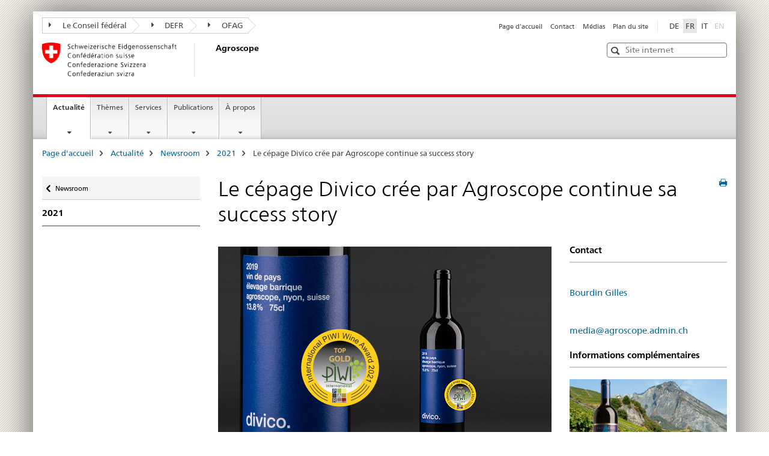

--- FILE ---
content_type: text/html;charset=utf-8
request_url: https://www.agroscope.admin.ch/agroscope/fr/home/aktuell/_jcr_content/par.html
body_size: 1609
content:

<div class="mod mod-columncontrols">
		
			
			
				
					
					
						<div class="row">
							
								<div class="col-md-3 col-sm-4">
									
<div class="mod mod-text">
    
        
        
            <article class="clearfix">
                
                    <h3><a href="/agroscope/fr/home/actualite/newsroom.html"><b>Newsroom</b></a></h3>
<h3><a href="/agroscope/fr/home/actualite/manifestations.html"><b>Manifestations</b></a></h3>
<h3><b><a href="/agroscope/fr/home/actualite/service-medias/communiques-pour-medias.html">Communiqués pour médias</a></b></h3>
<h3><a href="/agroscope/fr/home/actualite/revue-de-presse.html"><b>Revue de presse</b></a></h3>

                
                
            </article>
        
    
</div>


    
        
    



								</div>
							
								<div class="col-md-3 col-sm-4">
									
<div class="mod mod-text">
    
        
        
            <article class="clearfix">
                
                    <h3><a href="/agroscope/fr/home/actualite/dossiers.html"><b>Dossier</b></a></h3>
<h5><a href="/agroscope/fr/home/actualite/dossiers/herausforderung-klimawandel.html">Le changement climatique: un défi </a><br _rte_temp_br="brEOB">
<a href="/agroscope/fr/home/actualite/dossiers/optimiser-cycles-n-et-p.html">Optimiser les cycles N et P</a><br>
<a href="/agroscope/fr/home/actualite/dossiers/herausforderung-naehrstoffverluste.html">Le défi des pertes d’éléments nutritifs</a><br>
<a href="/agroscope/fr/home/actualite/dossiers/Lagriculture-fait-debat.html">L’agriculture fait débat</a><br>
<a href="/agroscope/fr/home/actualite/dossiers/ernaehrungssicherheit.html">L’avenir de la sécurité alimentaire</a><br>
<a href="/agroscope/fr/home/actualite/dossiers/neue-zuechtungsmethoden.html">Les chercheuses et les chercheurs d’Agroscope utilisent de nouvelles méthodes de sélection</a><br>
<a href="/agroscope/fr/home/actualite/dossiers/listes-varietales.html">Listes recommandées des variétés</a></h5>

                
                
            </article>
        
    
</div>


    
        
    



								</div>
							
								<div class="col-md-3 col-sm-4">
									
<div class="mod mod-text">
    
        
        
            <article class="clearfix">
                
                    <h3><b>Agroscope Social Media</b></h3>

                
                
            </article>
        
    
</div>
<div class="mod mod-text">
    
        
        
            <article class="clearfix">
                
                    <h5><a href="https://www.facebook.com/agroscope/" target="_blank" class="icon icon--after icon--external" title="">Facebook</a><br>
<a href="https://ch.linkedin.com/company/agroscope" target="_blank" class="icon icon--after icon--external" title="">LinkedIn</a><br>
<a href="https://www.youtube.com/user/agroscopevideo" target="_blank" class="icon icon--after icon--external" title="">YouTube</a><br>
<a href="https://twitter.com/Agroscope" target="_blank" class="icon icon--after icon--external" title="">X</a><br>
<a href="https://www.instagram.com/agroscope_ch" target="_blank" class="icon icon--after icon--external" title="">Instagram</a><br>
<a href="/agroscope/fr/home/actualite/newsroom/2024/10-12_whatsapp-kanal.html">WhatsApp</a></h5>
<h5>&nbsp;</h5>

                
                
            </article>
        
    
</div>
<div class="mod mod-link">
	
		
		
			<p>
				<a href="/agroscope/fr/home/a-propos/agroscope/guidelines-social-media.html" title="Lignes directrices R&eacute;seaux sociaux" aria-label="Lignes directrices R&eacute;seaux sociaux">Lignes directrices R&eacute;seaux sociaux</a>
			</p>
		
	
</div>


    
        
    



								</div>
							
								<div class="col-md-3 col-sm-12">
									


<div class="mod mod-teaser">



    
    
        
            
            

            
            
                

                
                
                <div>
                    <div class="clearfix well ">
                        
                        
                            
                            
                                <a href="/agroscope/fr/home/publications/magazine-agroscope/2025-09.html" data-skipextcss="true"><img src="/agroscope/fr/home/publications/magazine-agroscope/2025-09/_jcr_content/image.imagespooler.jpg/1759826704589/agroscope-magazin-2025-09.jpg" alt="Magazin &#171;agroscope&#187; Spetember 2025"/></a>
                            
                        
                        
                        
                        
                            
                                <h4>
                                    <a href="/agroscope/fr/home/publications/magazine-agroscope/2025-09.html" title="Magazine &laquo;agroscope&raquo; Septembre 2025" aria-label="Magazine &laquo;agroscope&raquo; Septembre 2025" data-skipextcss="true">Magazine &laquo;agroscope&raquo; Septembre 2025</a>
                                </h4>
                            
                            
                        
                        <p>Ce num&eacute;ro est consacr&eacute; &agrave; la recherche pour des denr&eacute;es alimentaires saines, les innovations dans le domaine de l'alimentation animale et l'utilisation des technologies modernes.</p>
                        
                    </div>
                </div>
            
        
    

</div>



    
        
    



								</div>
							
						</div>
					
				
			
		
</div>




    
        
    




--- FILE ---
content_type: text/html;charset=utf-8
request_url: https://www.agroscope.admin.ch/agroscope/fr/home/themen/_jcr_content/par.html
body_size: 2015
content:

<div class="mod mod-columncontrols">
		
			
			
				
					
					
						<div class="row">
							
								<div class="col-md-3 col-sm-4">
									
<div class="mod mod-text">
    
        
        
            <article class="clearfix">
                
                    <h3><a href="/agroscope/fr/home/themes/production-vegetale.html"><b>Production végétale</b></a></h3>
<h5><a href="/agroscope/fr/home/themes/production-vegetale/amelioration-plantes.html">Amélioration des plantes<br>
 </a><a href="/agroscope/fr/home/themes/production-vegetale/arboriculture.html">Arboriculture</a><a href="/agroscope/fr/home/themes/production-vegetale/cultures-maraicheres.html"><br>
 Cultures maraîchères<br>
 </a><a href="/agroscope/fr/home/themes/production-vegetale/grandes-cultures.html">Grandes cultures</a><a href="/agroscope/fr/home/themes/production-vegetale/plantes-aromatiques-medicinales.html"><br>
 Plantes aromatiques et&nbsp;médicinales</a><br>
<a href="/agroscope/fr/home/themes/production-vegetale/production-baies.html">Production de baies</a><a href="/agroscope/fr/home/themes/production-vegetale/protection-vegetaux.html"><br>
 Protection des végétaux</a><br>
<a href="/agroscope/fr/home/themes/production-vegetale/production-fourragere-herbages-systemes-pastoraux.html">Production fourragère, Herbages, Systèmes pastoraux</a><br>
<a href="/agroscope/fr/home/themes/production-vegetale/viticulture.html">Viticulture</a></h5>

                
                
            </article>
        
    
</div>
<div class="mod mod-text">
    
        
        
            <article class="clearfix">
                
                    <h3><a href="/agroscope/fr/home/themes/denrees-alimentaires.html"><b>Denrées alimentaires</b></a></h3>
<h5><a href="/agroscope/fr/home/themes/denrees-alimentaires/alimentation-sante.html">Alimentation, Santé</a><br>
<a href="/agroscope/fr/home/themes/denrees-alimentaires/analyse-sensorielle.html">Analyse sensorielle</a><br>
<a href="/agroscope/fr/home/themes/denrees-alimentaires/qualite/kulturen.html">Cultures (produits laitiers)</a><br>
<a href="/agroscope/fr/home/themes/denrees-alimentaires/qualite/kaese-milch-milchprodukte.html">Lait et produits laitiers</a><br>
<a href="/agroscope/fr/home/themes/denrees-alimentaires/qualite.html">Qualité</a><br>
<a href="/agroscope/fr/home/themes/denrees-alimentaires/securite.html">Sécurité</a><br>
<a href="/agroscope/fr/home/themes/denrees-alimentaires/vin-destillats.html">Vin, Distillats</a></h5>

                
                
            </article>
        
    
</div>


    
        
    



								</div>
							
								<div class="col-md-3 col-sm-4">
									
<div class="mod mod-text">
    
        
        
            <article class="clearfix">
                
                    <h3><a href="/agroscope/fr/home/themes/animaux-rente.html"><b>Animaux de rente</b></a></h3>
<h5><a href="/agroscope/fr/home/themes/animaux-rente/abeilles.html">Abeilles</a><br>
<a href="/agroscope/fr/home/themes/animaux-rente/aliments-animaux.html">Aliments pour animaux</a><br>
<a href="/agroscope/fr/home/themes/animaux-rente/cheval.html">Chevaux</a><br>
<a href="/agroscope/fr/home/themes/animaux-rente/porcs.html">Porcs</a><br>
<a href="/agroscope/fr/home/themes/animaux-rente/ruminants.html">Ruminants</a></h5>

                
                
            </article>
        
    
</div>
<div class="mod mod-text">
    
        
        
            <article class="clearfix">
                
                    <h3><a href="/agroscope/fr/home/themes/environnement-ressources.html"><b>Environnement et Ressources</b></a></h3>
<h5><a href="/agroscope/fr/home/themes/environnement-ressources/analyse-de-cycle-de-vie.html">Analyse du cycle de vie</a><a href="/agroscope/fr/home/themes/environnement-ressources/biodiversite-paysage.html"><br>
 Biodiversité, Paysage</a><br>
<a href="/agroscope/fr/home/themes/environnement-ressources/biodiversitaet-genetisch.html">Biodiversité Génétique, Collections</a><br>
<a href="/agroscope/fr/home/themes/environnement-ressources/biosecurite.html">Biosécurité</a><br>
<a href="/agroscope/fr/home/themes/environnement-ressources/climat-hygiene-lair.html">Climat et air</a><br>
<a href="/agroscope/fr/home/themes/environnement-ressources/monitoring-analyse.html">Monitoring, Analyse</a><br>
<a href="/agroscope/fr/home/themes/production-vegetale/grandes-cultures/grud.html">Principes de la fertilisation&nbsp;PRIF</a><br>
<a href="/agroscope/fr/home/themes/environnement-ressources/sol-eaux-elements-nutritifs.html">Sol, Eaux, Eléments nutritifs</a></h5>

                
                
            </article>
        
    
</div>


    
        
    



								</div>
							
								<div class="col-md-3 col-sm-4">
									
<div class="mod mod-text">
    
        
        
            <article class="clearfix">
                
                    <h3><a href="/agroscope/fr/home/themes/economie-technique.html"><b>Économie et Technique</b></a></h3>
<h5><a href="/agroscope/fr/home/themes/economie-technique/economie-dentreprise.html">Gestion d'entreprise et création de valeur</a><br>
<a href="/agroscope/fr/home/themes/economie-technique/modelisation-economique-analyse-politique.html">Modélisation économique et analyse politique</a><br>
<a href="/agroscope/fr/home/themes/economie-technique/sciences-du-travail.html">Sciences du travail</a><br>
<a href="/agroscope/fr/home/themes/economie-technique/smart-farming.html">Smart Farming</a><br>
<a href="/agroscope/fr/home/themes/economie-technique/socioeconomie.html">Socioéconomie</a><br>
</h5>

                
                
            </article>
        
    
</div>
<div class="mod mod-text">
    
        
        
            <article class="clearfix">
                
                    <h3><a href="/agroscope/fr/home/a-propos/standortstrategie/versuchsstationen.html"><b>Stations d’essais</b></a></h3>
<h5><a href="/agroscope/fr/home/a-propos/standortstrategie/versuchsstationen/versuchsstation-alp-berglandwirtschaft.html">Agriculture de montagne et d'alpage</a><br>
<a href="/agroscope/fr/home/a-propos/standortstrategie/versuchsstationen/versuchsstation-gemuese.html">Cultures maraîchères</a><br>
<a href="/agroscope/fr/home/a-propos/standortstrategie/versuchsstationen/versuchsstation-naehrstofffluesse.html">Flux d’éléments nutritifs</a><br>
<a href="/agroscope/fr/home/a-propos/standortstrategie/versuchsstationen/kompetenznetzwerk-obst-und-beeren.html">Fruits et baies</a><br>
<a href="/agroscope/fr/home/a-propos/standortstrategie/versuchsstationen/kompetenzzentrum-rohmilch.html">Produits à base de lait cru</a><br>
<a href="/agroscope/fr/home/a-propos/standortstrategie/versuchsstationen/versuchsstation-smarte-technologien.html">Technologies intelligentes dans l’agriculture</a><br>
<a href="/agroscope/fr/home/a-propos/standortstrategie/versuchsstationen/viticulture-et-oenologie.html">Viticulture et Œnologie</a><br>
<a href="/agroscope/fr/home/a-propos/standortstrategie/versuchsstationen/neobiota.html">Centre de compétences Néobiotes</a></h5>

                
                
            </article>
        
    
</div>


    
        
    



								</div>
							
								<div class="col-md-3 col-sm-12">
									
<div class="mod mod-text">
    
        
        
            <article class="clearfix">
                
                    <h3><a href="/agroscope/fr/home/themes/programmes-recherche/indicate.html"><b>Programme de recherche Indicate</b></a></h3>
<h5>Des indicateurs pour les impacts environnementaux positifs et négatifs des exploitations agricoles sont développés ici.</h5>

                
                
            </article>
        
    
</div>
<div class="mod mod-text">
    
        
        
            <article class="clearfix">
                
                    <h3><a href="/agroscope/fr/home/actualite/dossiers/optimiser-cycles-n-et-p.html" title="Optimiser les cycles N et P"><b>Optimiser les cycles N et P</b></a></h3>
<h5>Dans ses fiches techniques, Agroscope résume les connaissances scientifiques les plus récentes sur l'optimisation des cycles d’éléments nutritifs.</h5>

                
                
            </article>
        
    
</div>
<div class="mod mod-text">
    
        
        
            <article class="clearfix">
                
                    <h3><a href="/agroscope/fr/home/a-propos/agroscope/programme-activite-2022-2025.html"><b>Programme d'activité 2022 - 2025</b></a></h3>
<h5>Dans son programme d’activité, Agroscope relève les défis environnementaux actuels et met en œuvre plus de 100 projets dans six thèmes prioritaires.</h5>

                
                
            </article>
        
    
</div>


    
        
    



								</div>
							
						</div>
					
				
			
		
</div>




    
        
    




--- FILE ---
content_type: text/html;charset=utf-8
request_url: https://www.agroscope.admin.ch/agroscope/fr/home/services/_jcr_content/par.html
body_size: 1399
content:

<div class="mod mod-columncontrols">
		
			
			
				
					
					
						<div class="row">
							
								<div class="col-md-3 col-sm-4">
									
<div class="mod mod-text">
    
        
        
            <article class="clearfix">
                
                    <h3><a href="/agroscope/fr/home/services/soutien.html"><b>Soutien et Analytique</b></a></h3>
<h5><a href="/agroscope/fr/home/services/soutien/aliments-pour-animaux.html">Principes d’alimentation des animaux</a><br>
<a href="/agroscope/fr/home/themes/animaux-rente/aliments-animaux/controle-des-aliments-pour-animaux.html">Contrôle des aliments pour animaux</a><br>
<a href="/agroscope/fr/home/themes/denrees-alimentaires/qualite/kulturen.html">Cultures (produits laitiers)</a><br>
<a href="/agroscope/fr/home/services/soutien/analytique-alimentaire.html">Denrées alimentaires</a><br>
<a href="/agroscope/fr/home/themes/denrees-alimentaires/analyse-sensorielle.html">Analyse sensorielle</a><br>
<a href="/agroscope/fr/home/services/soutien/methodes-analyse.html">Qualité des vins</a>&nbsp;<br>
</h5>

                
                
            </article>
        
    
</div>


    
        
    



								</div>
							
								<div class="col-md-3 col-sm-4">
									
<div class="mod mod-text">
    
        
        
            <article class="clearfix">
                
                    <h3><a href="/agroscope/fr/home/services/apps.html"><b>Apps et Software</b></a></h3>
<h5>De précieux outils pour votre travail comme par exemple&nbsp;<a href="/agroscope/fr/home/services/apps/agrometeo.html">Agrometeo</a>, <a href="/agroscope/fr/home/services/apps/glossaire-terminologie-agricole.html">AgroTerm</a>,&nbsp;<a href="/agroscope/fr/home/services/apps/beerenscouting.html">BeerenScoutingBaies</a>, <a href="/agroscope/fr/home/services/apps/fusaprog.html">FusaProg</a>, <a href="/agroscope/fr/home/services/apps/humusbilanz-rechner.html">Humusbilanz-Rechner</a>, <a href="/agroscope/fr/home/services/apps/labourscope.html">LabourScope</a> et beaucoup d’autres...<br>
</h5>

                
                
            </article>
        
    
</div>


    
        
    



								</div>
							
								<div class="col-md-3 col-sm-4">
									
<div class="mod mod-text">
    
        
        
            <article class="clearfix">
                
                    <h3><a href="/agroscope/fr/home/services/taches-legales.html"><b>Tâches de contrôle et d'exécution</b></a></h3>
<h5>Nous fournissons un soutien pour remplir de manière efficiente et efficace les tâches de contrôle et d'exécution de la législation agricole.</h5>

                
                
            </article>
        
    
</div>


    
        
    



								</div>
							
								<div class="col-md-3 col-sm-12">
									


<div class="mod mod-teaser">



    
    
        
            
            

            
            
                

                
                
                <div>
                    <div class="clearfix well ">
                        
                        
                            
                            
                                <a href="/agroscope/fr/home/services/apps/glossaire-terminologie-agricole.html" data-skipextcss="true"><img src="/agroscope/fr/home/services/_jcr_content/par/columncontrols_375176673/items/3/column/teaser/image.imagespooler.jpg/1635318508498/app-agroterm.jpg" alt="AgroTerm"/></a>
                            
                        
                        
                        
                        
                            
                                <h3>
                                    <a href="/agroscope/fr/home/services/apps/glossaire-terminologie-agricole.html" title="AgroTerm" aria-label="AgroTerm" data-skipextcss="true">AgroTerm</a>
                                </h3>
                            
                            
                        
                        <p>Le glossaire de terminologie agricole, avec pr&egrave;s de 9000. Il porte d&eacute;sormais le nom d&lsquo;AgroTerm et est devenu une application Web. Ce nouvel outil est plus modulable, peut &ecirc;tre mieux d&eacute;velopp&eacute; et est plus interactif que l&lsquo;ancien. Jugez par vous-m&ecirc;me!</p>
                        
                    </div>
                </div>
            
        
    

</div>



    
        
    



								</div>
							
						</div>
					
				
			
		
</div>




    
        
    




--- FILE ---
content_type: text/html;charset=utf-8
request_url: https://www.agroscope.admin.ch/agroscope/fr/home/publikationen/_jcr_content/par.html
body_size: 1245
content:

<div class="mod mod-columncontrols">
		
			
			
				
					
					
						<div class="row">
							
								<div class="col-md-3 col-sm-4">
									
<div class="mod mod-text">
    
        
        
            <article class="clearfix">
                
                    <h3><b><a href="/agroscope/fr/home/publications/recherche-publications.html">Recherche publications</a></b></h3>
<h3><a href="/agroscope/fr/home/publications/newsletter.html"><b>Newsletter</b></a></h3>
<h3><a href="/agroscope/fr/home/publications/magazine-agroscope.html"><b>Magazine «agroscope»</b></a></h3>

                
                
            </article>
        
    
</div>


    
        
    



								</div>
							
								<div class="col-md-3 col-sm-4">
									
<div class="mod mod-text">
    
        
        
            <article class="clearfix">
                
                    <h3><b>Publications</b></h3>

                
                
            </article>
        
    
</div>
<div class="mod mod-text">
    
        
        
            <article class="clearfix">
                
                    <h5><a href="/agroscope/fr/home/publications/recherche-publications/recherche-agronomique-suisse.html">Recherche Agronomique Suisse</a><br>
<a href="/agroscope/fr/home/publications/recherche-publications/agroscope-transfer.html">Agroscope Transfer</a><br>
<a href="/agroscope/fr/home/publications/recherche-publications/agroscope-science.html">Agroscope Science</a><br>
<a href="/agroscope/fr/home/publications/recherche-publications/fiches-techniques.html">Fiches techniques</a><br>
<a href="/agroscope/fr/home/actualite/dossiers/listes-varietales.html">Listes des variétés</a></h5>
<h5><a href="/agroscope/fr/home/actualite/dossiers/optimiser-cycles-n-et-p.html">Fiches techniques&nbsp;trajectoire de réduction</a></h5>

                
                
            </article>
        
    
</div>


    
        
    



								</div>
							
								<div class="col-md-3 col-sm-4">
									
<div class="mod mod-text">
    
        
        
            <article class="clearfix">
                
                    <h3><a href="/agroscope/fr/home/publications/videos-documentaires.html"><b>Vidéos documentaires</b></a></h3>
<h5>Les vidéos documentaires d'Agroscope présentent des aspects de la recherche et du développement d'Agroscope de manière informative et divertissante, pour des produits alimentaires savoureux, une agriculture compétitive et un environnement sain.</h5>

                
                
            </article>
        
    
</div>


    
        
    



								</div>
							
								<div class="col-md-3 col-sm-12">
									


<div class="mod mod-teaser">



    
    
        
            
            

            
            
                

                
                
                <div>
                    <div class="clearfix well ">
                        
                        
                            
                            
                                <a href="/agroscope/fr/home/publications/magazine-agroscope/2025-09.html" data-skipextcss="true"><img src="/agroscope/fr/home/publications/magazine-agroscope/2025-09/_jcr_content/image.imagespooler.jpg/1759826704589/agroscope-magazin-2025-09.jpg" alt="Magazin &#171;agroscope&#187; Spetember 2025"/></a>
                            
                        
                        
                        
                        
                            
                                <h4>
                                    <a href="/agroscope/fr/home/publications/magazine-agroscope/2025-09.html" title="Magazine &laquo;agroscope&raquo; Septembre 2025" aria-label="Magazine &laquo;agroscope&raquo; Septembre 2025" data-skipextcss="true">Magazine &laquo;agroscope&raquo; Septembre 2025</a>
                                </h4>
                            
                            
                        
                        <p>Ce num&eacute;ro est consacr&eacute; &agrave; la recherche pour des denr&eacute;es alimentaires saines, les innovations dans le domaine de l'alimentation animale et l'utilisation des technologies modernes.</p>
                        
                    </div>
                </div>
            
        
    

</div>



    
        
    



								</div>
							
						</div>
					
				
			
		
</div>




    
        
    




--- FILE ---
content_type: text/html;charset=utf-8
request_url: https://www.agroscope.admin.ch/agroscope/fr/home/ueberuns/_jcr_content/par.html
body_size: 1468
content:

<div class="mod mod-columncontrols">
		
			
			
				
					
					
						<div class="row">
							
								<div class="col-sm-4">
									
<div class="mod mod-text">
    
        
        
            <article class="clearfix">
                
                    <h3><b><a href="/agroscope/fr/home/a-propos/agroscope.html">Tâches &amp; stratégie</a></b></h3>
<h5><a href="https://about.agroscope.ch/fr/" target="_blank" class="icon icon--after icon--external" title="">Agroscope en bref</a><br>
<a href="/agroscope/fr/home/a-propos/agroscope/programme-activite-2022-2025.html">Programme d'activité</a><br>
<a href="/agroscope/fr/home/a-propos/standortstrategie.html">Stratégie d’implantation des sites</a><br>
<a href="/agroscope/fr/home/a-propos/agroscope/interaktive-karte.html">Réseau international</a></h5>
<div style="left: -10000px; top: 0px; width: 9000px; height: 16px; overflow: hidden; position: absolute;"><div>&nbsp;</div>
</div>

                
                
            </article>
        
    
</div>
<div class="mod mod-text">
    
        
        
            <article class="clearfix">
                
                    <h3><b><a href="/agroscope/fr/home/a-propos/organisation.html">Organisation</a></b></h3>
<h3><b><a href="/agroscope/fr/home/a-propos/collaborateurs.html">Collaboratrices et collaborateurs</a></b></h3>
<h3><b><a href="/agroscope/fr/home/a-propos/offres-emploi.html">Offres d'emploi</a></b></h3>
<h3><b><a href="/agroscope/fr/home/a-propos/historique.html">Historique</a></b></h3>

                
                
            </article>
        
    
</div>


    
        
    



								</div>
							
								<div class="col-sm-4">
									
<div class="mod mod-text">
    
        
        
            <article class="clearfix">
                
                    <h3><b><a href="/agroscope/fr/home/a-propos/organisation/domaines-competences-domaines-strategiques-recherche.html">Domaines de compétences</a></b></h3>
<h5><a href="/agroscope/fr/home/a-propos/organisation/domaines-competences-domaines-strategiques-recherche/animaux-produits-animale.html">Animaux et produits d’origine animale</a><br>
<a href="/agroscope/fr/home/a-propos/organisation/domaines-competences-domaines-strategiques-recherche/plantes-produits-vegetale.html">Plantes et produits d’origine végétale</a><br>
<a href="/agroscope/fr/home/a-propos/organisation/domaines-competences-domaines-strategiques-recherche/methodes-analytique.html">Développement de méthodes et analytique</a><br>
</h5>

                
                
            </article>
        
    
</div>
<div class="mod mod-text">
    
        
        
            <article class="clearfix">
                
                    <h3><b><a href="/agroscope/fr/home/a-propos/organisation/domaines-competences-domaines-strategiques-recherche.html">Domaines stratégiques de recherche</a></b></h3>
<h5><a href="/agroscope/fr/home/a-propos/organisation/domaines-competences-domaines-strategiques-recherche/amelioration-plantes.html">Amélioration des plantes</a><br>
<a href="/agroscope/fr/home/a-propos/organisation/domaines-competences-domaines-strategiques-recherche/production-plantes.html">Systèmes de production Plantes</a><br>
<a href="/agroscope/fr/home/a-propos/organisation/domaines-competences-domaines-strategiques-recherche/protection-vegetaux.html">Protection des végétaux</a><br>
<a href="/agroscope/fr/home/a-propos/organisation/domaines-competences-domaines-strategiques-recherche/production-sante-animale.html">Systèmes de production Animaux et santé animale</a><br>
<a href="/agroscope/fr/home/a-propos/organisation/domaines-competences-domaines-strategiques-recherche/systemes-microbiens-alimentaires.html">Systèmes microbiens des denrées alimentaires</a><br>
<a href="/agroscope/fr/home/a-propos/organisation/domaines-competences-domaines-strategiques-recherche/agroecologie-environnement.html">Agroécologie et environnement</a><br>
<a href="/agroscope/fr/home/a-propos/organisation/domaines-competences-domaines-strategiques-recherche/evaluation-durabilite-agromanagement.html">Évaluation de la durabilité et agromanagement</a><br>
</h5>

                
                
            </article>
        
    
</div>
<div class="mod mod-text">
    
        
        
            <article class="clearfix">
                
                    <h3><a href="/agroscope/fr/home/a-propos/echos-de-la-pratique.html"><b>Echos de la pratique</b></a><br>
</h3>

                
                
            </article>
        
    
</div>


    
        
    



								</div>
							
								<div class="col-sm-4">
									
<div class="mod mod-text">
    
        
        
            <article class="clearfix">
                
                    <h3><b><a href="/agroscope/fr/home/a-propos/sites-contacts.html">Sites&nbsp;et contacts</a></b></h3>
<h5><a href="/agroscope/fr/home/a-propos/sites-contacts/avenches.html">Avenches</a><br>
<a href="/agroscope/fr/home/a-propos/sites-contacts/breitenhof.html">Breitenhof</a><br>
<a href="/agroscope/fr/home/a-propos/sites-contacts/cadenazzo.html">Cadenazzo</a><br>
<a href="/agroscope/fr/home/a-propos/sites-contacts/changins.html">Changins</a><br>
<a href="/agroscope/fr/home/a-propos/sites-contacts/conthey.html">Conthey</a><br>
<a href="/agroscope/fr/home/a-propos/sites-contacts/guettingen.html">Güttingen</a><br>
<a href="/agroscope/fr/home/a-propos/sites-contacts/liebefeld.html">Liebefeld</a><br>
<a href="/agroscope/fr/home/a-propos/sites-contacts/posieux.html">Posieux</a><br>
<a href="/agroscope/fr/home/a-propos/sites-contacts/pully.html">Pully</a><br>
<a href="/agroscope/fr/home/a-propos/sites-contacts/reckenholz.html">Reckenholz</a><br>
<a href="/agroscope/fr/home/a-propos/sites-contacts/taenikon.html">Tänikon</a><br>
<a href="/agroscope/fr/home/a-propos/sites-contacts/waedenswil.html">Wädenswil</a></h5>

                
                
            </article>
        
    
</div>
<div class="mod mod-text">
    
        
        
            <article class="clearfix">
                
                    <h3><a href="/agroscope/fr/home/themes/animaux-rente/cheval.html"><b>Haras national suisse</b></a></h3>

                
                
            </article>
        
    
</div>
<div class="mod mod-text">
    
        
        
            <article class="clearfix">
                
                    <h3><a href="/agroscope/fr/home/a-propos/standortstrategie/versuchsstationen.html"><b>Stations d’essais</b></a></h3>

                
                
            </article>
        
    
</div>


    
        
    



								</div>
							
						</div>
					
				
			
		
</div>




    
        
    




--- FILE ---
content_type: application/javascript;charset=utf-8
request_url: https://www.agroscope.admin.ch/etc/designs/core/frontend/modules.js
body_size: 243132
content:
!function(t,e){"object"==typeof module&&"object"==typeof module.exports?module.exports=t.document?e(t,!0):function(t){if(t.document)return e(t);throw new Error("jQuery requires a window with a document")}:e(t)}("undefined"!=typeof window?window:this,function(w,R){function L(t,e){return e.toUpperCase()}var d=[],f=w.document,u=d.slice,j=d.concat,H=d.push,F=d.indexOf,W={},Y=W.toString,g=W.hasOwnProperty,m={},t="1.12.4",x=function(t,e){return new x.fn.init(t,e)},q=/^[\s\uFEFF\xA0]+|[\s\uFEFF\xA0]+$/g,z=/^-ms-/,B=/-([\da-z])/gi;function V(t){var e=!!t&&"length"in t&&t.length,n=x.type(t);return"function"!==n&&!x.isWindow(t)&&("array"===n||0===e||"number"==typeof e&&0<e&&e-1 in t)}x.fn=x.prototype={jquery:t,constructor:x,selector:"",length:0,toArray:function(){return u.call(this)},get:function(t){return null!=t?t<0?this[t+this.length]:this[t]:u.call(this)},pushStack:function(t){t=x.merge(this.constructor(),t);return t.prevObject=this,t.context=this.context,t},each:function(t){return x.each(this,t)},map:function(n){return this.pushStack(x.map(this,function(t,e){return n.call(t,e,t)}))},slice:function(){return this.pushStack(u.apply(this,arguments))},first:function(){return this.eq(0)},last:function(){return this.eq(-1)},eq:function(t){var e=this.length,t=+t+(t<0?e:0);return this.pushStack(0<=t&&t<e?[this[t]]:[])},end:function(){return this.prevObject||this.constructor()},push:H,sort:d.sort,splice:d.splice},x.extend=x.fn.extend=function(){var t,e,n,i,s,r=arguments[0]||{},o=1,a=arguments.length,l=!1;for("boolean"==typeof r&&(l=r,r=arguments[o]||{},o++),"object"==typeof r||x.isFunction(r)||(r={}),o===a&&(r=this,o--);o<a;o++)if(null!=(i=arguments[o]))for(n in i)s=r[n],r!==(e=i[n])&&(l&&e&&(x.isPlainObject(e)||(t=x.isArray(e)))?(s=t?(t=!1,s&&x.isArray(s)?s:[]):s&&x.isPlainObject(s)?s:{},r[n]=x.extend(l,s,e)):void 0!==e&&(r[n]=e));return r},x.extend({expando:"jQuery"+(t+Math.random()).replace(/\D/g,""),isReady:!0,error:function(t){throw new Error(t)},noop:function(){},isFunction:function(t){return"function"===x.type(t)},isArray:Array.isArray||function(t){return"array"===x.type(t)},isWindow:function(t){return null!=t&&t==t.window},isNumeric:function(t){var e=t&&t.toString();return!x.isArray(t)&&0<=e-parseFloat(e)+1},isEmptyObject:function(t){for(var e in t)return!1;return!0},isPlainObject:function(t){if(!t||"object"!==x.type(t)||t.nodeType||x.isWindow(t))return!1;try{if(t.constructor&&!g.call(t,"constructor")&&!g.call(t.constructor.prototype,"isPrototypeOf"))return!1}catch(t){return!1}if(!m.ownFirst)for(var e in t)return g.call(t,e);for(e in t);return void 0===e||g.call(t,e)},type:function(t){return null==t?t+"":"object"==typeof t||"function"==typeof t?W[Y.call(t)]||"object":typeof t},globalEval:function(t){t&&x.trim(t)&&(w.execScript||function(t){w.eval.call(w,t)})(t)},camelCase:function(t){return t.replace(z,"ms-").replace(B,L)},nodeName:function(t,e){return t.nodeName&&t.nodeName.toLowerCase()===e.toLowerCase()},each:function(t,e){var n,i=0;if(V(t))for(n=t.length;i<n&&!1!==e.call(t[i],i,t[i]);i++);else for(i in t)if(!1===e.call(t[i],i,t[i]))break;return t},trim:function(t){return null==t?"":(t+"").replace(q,"")},makeArray:function(t,e){e=e||[];return null!=t&&(V(Object(t))?x.merge(e,"string"==typeof t?[t]:t):H.call(e,t)),e},inArray:function(t,e,n){var i;if(e){if(F)return F.call(e,t,n);for(i=e.length,n=n?n<0?Math.max(0,i+n):n:0;n<i;n++)if(n in e&&e[n]===t)return n}return-1},merge:function(t,e){for(var n=+e.length,i=0,s=t.length;i<n;)t[s++]=e[i++];if(n!=n)for(;void 0!==e[i];)t[s++]=e[i++];return t.length=s,t},grep:function(t,e,n){for(var i=[],s=0,r=t.length,o=!n;s<r;s++)!e(t[s],s)!=o&&i.push(t[s]);return i},map:function(t,e,n){var i,s,r=0,o=[];if(V(t))for(i=t.length;r<i;r++)null!=(s=e(t[r],r,n))&&o.push(s);else for(r in t)null!=(s=e(t[r],r,n))&&o.push(s);return j.apply([],o)},guid:1,proxy:function(t,e){var n,i;if("string"==typeof e&&(i=t[e],e=t,t=i),x.isFunction(t))return n=u.call(arguments,2),(i=function(){return t.apply(e||this,n.concat(u.call(arguments)))}).guid=t.guid=t.guid||x.guid++,i},now:function(){return+new Date},support:m}),"function"==typeof Symbol&&(x.fn[Symbol.iterator]=d[Symbol.iterator]),x.each("Boolean Number String Function Array Date RegExp Object Error Symbol".split(" "),function(t,e){W["[object "+e+"]"]=e.toLowerCase()});function i(t,e,n){for(var i=[],s=void 0!==n;(t=t[e])&&9!==t.nodeType;)if(1===t.nodeType){if(s&&x(t).is(n))break;i.push(t)}return i}function U(t,e){for(var n=[];t;t=t.nextSibling)1===t.nodeType&&t!==e&&n.push(t);return n}var t=function(R){function d(t,e,n){var i="0x"+e-65536;return i!=i||n?e:i<0?String.fromCharCode(65536+i):String.fromCharCode(i>>10|55296,1023&i|56320)}function L(){x()}var t,f,_,r,j,g,H,F,w,l,c,x,C,e,k,m,i,s,y,S="sizzle"+ +new Date,v=R.document,T=0,W=0,Y=ct(),q=ct(),b=ct(),z=function(t,e){return t===e&&(c=!0),0},B={}.hasOwnProperty,n=[],V=n.pop,U=n.push,D=n.push,G=n.slice,E=function(t,e){for(var n=0,i=t.length;n<i;n++)if(t[n]===e)return n;return-1},Q="checked|selected|async|autofocus|autoplay|controls|defer|disabled|hidden|ismap|loop|multiple|open|readonly|required|scoped",o="[\\x20\\t\\r\\n\\f]",a="(?:\\\\.|[\\w-]|[^\\x00-\\xa0])+",K="\\["+o+"*("+a+")(?:"+o+"*([*^$|!~]?=)"+o+"*(?:'((?:\\\\.|[^\\\\'])*)'|\"((?:\\\\.|[^\\\\\"])*)\"|("+a+"))|)"+o+"*\\]",X=":("+a+")(?:\\((('((?:\\\\.|[^\\\\'])*)'|\"((?:\\\\.|[^\\\\\"])*)\")|((?:\\\\.|[^\\\\()[\\]]|"+K+")*)|.*)\\)|)",Z=new RegExp(o+"+","g"),N=new RegExp("^"+o+"+|((?:^|[^\\\\])(?:\\\\.)*)"+o+"+$","g"),J=new RegExp("^"+o+"*,"+o+"*"),tt=new RegExp("^"+o+"*([>+~]|"+o+")"+o+"*"),et=new RegExp("="+o+"*([^\\]'\"]*?)"+o+"*\\]","g"),nt=new RegExp(X),it=new RegExp("^"+a+"$"),h={ID:new RegExp("^#("+a+")"),CLASS:new RegExp("^\\.("+a+")"),TAG:new RegExp("^("+a+"|[*])"),ATTR:new RegExp("^"+K),PSEUDO:new RegExp("^"+X),CHILD:new RegExp("^:(only|first|last|nth|nth-last)-(child|of-type)(?:\\("+o+"*(even|odd|(([+-]|)(\\d*)n|)"+o+"*(?:([+-]|)"+o+"*(\\d+)|))"+o+"*\\)|)","i"),bool:new RegExp("^(?:"+Q+")$","i"),needsContext:new RegExp("^"+o+"*[>+~]|:(even|odd|eq|gt|lt|nth|first|last)(?:\\("+o+"*((?:-\\d)?\\d*)"+o+"*\\)|)(?=[^-]|$)","i")},st=/^(?:input|select|textarea|button)$/i,rt=/^h\d$/i,u=/^[^{]+\{\s*\[native \w/,ot=/^(?:#([\w-]+)|(\w+)|\.([\w-]+))$/,at=/[+~]/,lt=/'|\\/g,p=new RegExp("\\\\([\\da-f]{1,6}"+o+"?|("+o+")|.)","ig");try{D.apply(n=G.call(v.childNodes),v.childNodes),n[v.childNodes.length].nodeType}catch(t){D={apply:n.length?function(t,e){U.apply(t,G.call(e))}:function(t,e){for(var n=t.length,i=0;t[n++]=e[i++];);t.length=n-1}}}function $(t,e,n,i){var s,r,o,a,l,c,u,d,h=e&&e.ownerDocument,p=e?e.nodeType:9;if(n=n||[],"string"!=typeof t||!t||1!==p&&9!==p&&11!==p)return n;if(!i&&((e?e.ownerDocument||e:v)!==C&&x(e),e=e||C,k)){if(11!==p&&(c=ot.exec(t)))if(s=c[1]){if(9===p){if(!(o=e.getElementById(s)))return n;if(o.id===s)return n.push(o),n}else if(h&&(o=h.getElementById(s))&&y(e,o)&&o.id===s)return n.push(o),n}else{if(c[2])return D.apply(n,e.getElementsByTagName(t)),n;if((s=c[3])&&f.getElementsByClassName&&e.getElementsByClassName)return D.apply(n,e.getElementsByClassName(s)),n}if(f.qsa&&!b[t+" "]&&(!m||!m.test(t))){if(1!==p)h=e,d=t;else if("object"!==e.nodeName.toLowerCase()){for((a=e.getAttribute("id"))?a=a.replace(lt,"\\$&"):e.setAttribute("id",a=S),r=(u=g(t)).length,l=it.test(a)?"#"+a:"[id='"+a+"']";r--;)u[r]=l+" "+O(u[r]);d=u.join(","),h=at.test(t)&&ht(e.parentNode)||e}if(d)try{return D.apply(n,h.querySelectorAll(d)),n}catch(t){}finally{a===S&&e.removeAttribute("id")}}}return F(t.replace(N,"$1"),e,n,i)}function ct(){var n=[];function i(t,e){return n.push(t+" ")>_.cacheLength&&delete i[n.shift()],i[t+" "]=e}return i}function A(t){return t[S]=!0,t}function M(t){var e=C.createElement("div");try{return!!t(e)}catch(t){return!1}finally{e.parentNode&&e.parentNode.removeChild(e)}}function ut(t,e){for(var n=t.split("|"),i=n.length;i--;)_.attrHandle[n[i]]=e}function dt(t,e){var n=e&&t,i=n&&1===t.nodeType&&1===e.nodeType&&(~e.sourceIndex||1<<31)-(~t.sourceIndex||1<<31);if(i)return i;if(n)for(;n=n.nextSibling;)if(n===e)return-1;return t?1:-1}function I(o){return A(function(r){return r=+r,A(function(t,e){for(var n,i=o([],t.length,r),s=i.length;s--;)t[n=i[s]]&&(t[n]=!(e[n]=t[n]))})})}function ht(t){return t&&void 0!==t.getElementsByTagName&&t}for(t in f=$.support={},j=$.isXML=function(t){t=t&&(t.ownerDocument||t).documentElement;return!!t&&"HTML"!==t.nodeName},x=$.setDocument=function(t){var t=t?t.ownerDocument||t:v;return t!==C&&9===t.nodeType&&t.documentElement&&(e=(C=t).documentElement,k=!j(C),(t=C.defaultView)&&t.top!==t&&(t.addEventListener?t.addEventListener("unload",L,!1):t.attachEvent&&t.attachEvent("onunload",L)),f.attributes=M(function(t){return t.className="i",!t.getAttribute("className")}),f.getElementsByTagName=M(function(t){return t.appendChild(C.createComment("")),!t.getElementsByTagName("*").length}),f.getElementsByClassName=u.test(C.getElementsByClassName),f.getById=M(function(t){return e.appendChild(t).id=S,!C.getElementsByName||!C.getElementsByName(S).length}),f.getById?(_.find.ID=function(t,e){if(void 0!==e.getElementById&&k)return(e=e.getElementById(t))?[e]:[]},_.filter.ID=function(t){var e=t.replace(p,d);return function(t){return t.getAttribute("id")===e}}):(delete _.find.ID,_.filter.ID=function(t){var e=t.replace(p,d);return function(t){t=void 0!==t.getAttributeNode&&t.getAttributeNode("id");return t&&t.value===e}}),_.find.TAG=f.getElementsByTagName?function(t,e){return void 0!==e.getElementsByTagName?e.getElementsByTagName(t):f.qsa?e.querySelectorAll(t):void 0}:function(t,e){var n,i=[],s=0,r=e.getElementsByTagName(t);if("*"!==t)return r;for(;n=r[s++];)1===n.nodeType&&i.push(n);return i},_.find.CLASS=f.getElementsByClassName&&function(t,e){if(void 0!==e.getElementsByClassName&&k)return e.getElementsByClassName(t)},i=[],m=[],(f.qsa=u.test(C.querySelectorAll))&&(M(function(t){e.appendChild(t).innerHTML="<a id='"+S+"'></a><select id='"+S+"-\r\\' msallowcapture=''><option selected=''></option></select>",t.querySelectorAll("[msallowcapture^='']").length&&m.push("[*^$]="+o+"*(?:''|\"\")"),t.querySelectorAll("[selected]").length||m.push("\\["+o+"*(?:value|"+Q+")"),t.querySelectorAll("[id~="+S+"-]").length||m.push("~="),t.querySelectorAll(":checked").length||m.push(":checked"),t.querySelectorAll("a#"+S+"+*").length||m.push(".#.+[+~]")}),M(function(t){var e=C.createElement("input");e.setAttribute("type","hidden"),t.appendChild(e).setAttribute("name","D"),t.querySelectorAll("[name=d]").length&&m.push("name"+o+"*[*^$|!~]?="),t.querySelectorAll(":enabled").length||m.push(":enabled",":disabled"),t.querySelectorAll("*,:x"),m.push(",.*:")})),(f.matchesSelector=u.test(s=e.matches||e.webkitMatchesSelector||e.mozMatchesSelector||e.oMatchesSelector||e.msMatchesSelector))&&M(function(t){f.disconnectedMatch=s.call(t,"div"),s.call(t,"[s!='']:x"),i.push("!=",X)}),m=m.length&&new RegExp(m.join("|")),i=i.length&&new RegExp(i.join("|")),t=u.test(e.compareDocumentPosition),y=t||u.test(e.contains)?function(t,e){var n=9===t.nodeType?t.documentElement:t,e=e&&e.parentNode;return t===e||!(!e||1!==e.nodeType||!(n.contains?n.contains(e):t.compareDocumentPosition&&16&t.compareDocumentPosition(e)))}:function(t,e){if(e)for(;e=e.parentNode;)if(e===t)return!0;return!1},z=t?function(t,e){if(t===e)return c=!0,0;var n=!t.compareDocumentPosition-!e.compareDocumentPosition;return n||(1&(n=(t.ownerDocument||t)===(e.ownerDocument||e)?t.compareDocumentPosition(e):1)||!f.sortDetached&&e.compareDocumentPosition(t)===n?t===C||t.ownerDocument===v&&y(v,t)?-1:e===C||e.ownerDocument===v&&y(v,e)?1:l?E(l,t)-E(l,e):0:4&n?-1:1)}:function(t,e){if(t===e)return c=!0,0;var n,i=0,s=t.parentNode,r=e.parentNode,o=[t],a=[e];if(!s||!r)return t===C?-1:e===C?1:s?-1:r?1:l?E(l,t)-E(l,e):0;if(s===r)return dt(t,e);for(n=t;n=n.parentNode;)o.unshift(n);for(n=e;n=n.parentNode;)a.unshift(n);for(;o[i]===a[i];)i++;return i?dt(o[i],a[i]):o[i]===v?-1:a[i]===v?1:0}),C},$.matches=function(t,e){return $(t,null,null,e)},$.matchesSelector=function(t,e){if((t.ownerDocument||t)!==C&&x(t),e=e.replace(et,"='$1']"),f.matchesSelector&&k&&!b[e+" "]&&(!i||!i.test(e))&&(!m||!m.test(e)))try{var n=s.call(t,e);if(n||f.disconnectedMatch||t.document&&11!==t.document.nodeType)return n}catch(t){}return 0<$(e,C,null,[t]).length},$.contains=function(t,e){return(t.ownerDocument||t)!==C&&x(t),y(t,e)},$.attr=function(t,e){(t.ownerDocument||t)!==C&&x(t);var n=_.attrHandle[e.toLowerCase()],n=n&&B.call(_.attrHandle,e.toLowerCase())?n(t,e,!k):void 0;return void 0!==n?n:f.attributes||!k?t.getAttribute(e):(n=t.getAttributeNode(e))&&n.specified?n.value:null},$.error=function(t){throw new Error("Syntax error, unrecognized expression: "+t)},$.uniqueSort=function(t){var e,n=[],i=0,s=0;if(c=!f.detectDuplicates,l=!f.sortStable&&t.slice(0),t.sort(z),c){for(;e=t[s++];)e===t[s]&&(i=n.push(s));for(;i--;)t.splice(n[i],1)}return l=null,t},r=$.getText=function(t){var e,n="",i=0,s=t.nodeType;if(s){if(1===s||9===s||11===s){if("string"==typeof t.textContent)return t.textContent;for(t=t.firstChild;t;t=t.nextSibling)n+=r(t)}else if(3===s||4===s)return t.nodeValue}else for(;e=t[i++];)n+=r(e);return n},(_=$.selectors={cacheLength:50,createPseudo:A,match:h,attrHandle:{},find:{},relative:{">":{dir:"parentNode",first:!0}," ":{dir:"parentNode"},"+":{dir:"previousSibling",first:!0},"~":{dir:"previousSibling"}},preFilter:{ATTR:function(t){return t[1]=t[1].replace(p,d),t[3]=(t[3]||t[4]||t[5]||"").replace(p,d),"~="===t[2]&&(t[3]=" "+t[3]+" "),t.slice(0,4)},CHILD:function(t){return t[1]=t[1].toLowerCase(),"nth"===t[1].slice(0,3)?(t[3]||$.error(t[0]),t[4]=+(t[4]?t[5]+(t[6]||1):2*("even"===t[3]||"odd"===t[3])),t[5]=+(t[7]+t[8]||"odd"===t[3])):t[3]&&$.error(t[0]),t},PSEUDO:function(t){var e,n=!t[6]&&t[2];return h.CHILD.test(t[0])?null:(t[3]?t[2]=t[4]||t[5]||"":n&&nt.test(n)&&(e=g(n,!0))&&(e=n.indexOf(")",n.length-e)-n.length)&&(t[0]=t[0].slice(0,e),t[2]=n.slice(0,e)),t.slice(0,3))}},filter:{TAG:function(t){var e=t.replace(p,d).toLowerCase();return"*"===t?function(){return!0}:function(t){return t.nodeName&&t.nodeName.toLowerCase()===e}},CLASS:function(t){var e=Y[t+" "];return e||(e=new RegExp("(^|"+o+")"+t+"("+o+"|$)"))&&Y(t,function(t){return e.test("string"==typeof t.className&&t.className||void 0!==t.getAttribute&&t.getAttribute("class")||"")})},ATTR:function(e,n,i){return function(t){t=$.attr(t,e);return null==t?"!="===n:!n||(t+="","="===n?t===i:"!="===n?t!==i:"^="===n?i&&0===t.indexOf(i):"*="===n?i&&-1<t.indexOf(i):"$="===n?i&&t.slice(-i.length)===i:"~="===n?-1<(" "+t.replace(Z," ")+" ").indexOf(i):"|="===n&&(t===i||t.slice(0,i.length+1)===i+"-"))}},CHILD:function(f,t,e,g,m){var y="nth"!==f.slice(0,3),v="last"!==f.slice(-4),b="of-type"===t;return 1===g&&0===m?function(t){return!!t.parentNode}:function(t,e,n){var i,s,r,o,a,l,c=y!=v?"nextSibling":"previousSibling",u=t.parentNode,d=b&&t.nodeName.toLowerCase(),h=!n&&!b,p=!1;if(u){if(y){for(;c;){for(o=t;o=o[c];)if(b?o.nodeName.toLowerCase()===d:1===o.nodeType)return!1;l=c="only"===f&&!l&&"nextSibling"}return!0}if(l=[v?u.firstChild:u.lastChild],v&&h){for(p=(a=(i=(s=(r=(o=u)[S]||(o[S]={}))[o.uniqueID]||(r[o.uniqueID]={}))[f]||[])[0]===T&&i[1])&&i[2],o=a&&u.childNodes[a];o=++a&&o&&o[c]||(p=a=0)||l.pop();)if(1===o.nodeType&&++p&&o===t){s[f]=[T,a,p];break}}else if(!1===(p=h?a=(i=(s=(r=(o=t)[S]||(o[S]={}))[o.uniqueID]||(r[o.uniqueID]={}))[f]||[])[0]===T&&i[1]:p))for(;(o=++a&&o&&o[c]||(p=a=0)||l.pop())&&((b?o.nodeName.toLowerCase()!==d:1!==o.nodeType)||!++p||(h&&((s=(r=o[S]||(o[S]={}))[o.uniqueID]||(r[o.uniqueID]={}))[f]=[T,p]),o!==t)););return(p-=m)===g||p%g==0&&0<=p/g}}},PSEUDO:function(t,r){var e,o=_.pseudos[t]||_.setFilters[t.toLowerCase()]||$.error("unsupported pseudo: "+t);return o[S]?o(r):1<o.length?(e=[t,t,"",r],_.setFilters.hasOwnProperty(t.toLowerCase())?A(function(t,e){for(var n,i=o(t,r),s=i.length;s--;)t[n=E(t,i[s])]=!(e[n]=i[s])}):function(t){return o(t,0,e)}):o}},pseudos:{not:A(function(t){var i=[],s=[],a=H(t.replace(N,"$1"));return a[S]?A(function(t,e,n,i){for(var s,r=a(t,null,i,[]),o=t.length;o--;)(s=r[o])&&(t[o]=!(e[o]=s))}):function(t,e,n){return i[0]=t,a(i,null,n,s),i[0]=null,!s.pop()}}),has:A(function(e){return function(t){return 0<$(e,t).length}}),contains:A(function(e){return e=e.replace(p,d),function(t){return-1<(t.textContent||t.innerText||r(t)).indexOf(e)}}),lang:A(function(n){return it.test(n||"")||$.error("unsupported lang: "+n),n=n.replace(p,d).toLowerCase(),function(t){var e;do{if(e=k?t.lang:t.getAttribute("xml:lang")||t.getAttribute("lang"))return(e=e.toLowerCase())===n||0===e.indexOf(n+"-")}while((t=t.parentNode)&&1===t.nodeType);return!1}}),target:function(t){var e=R.location&&R.location.hash;return e&&e.slice(1)===t.id},root:function(t){return t===e},focus:function(t){return t===C.activeElement&&(!C.hasFocus||C.hasFocus())&&!!(t.type||t.href||~t.tabIndex)},enabled:function(t){return!1===t.disabled},disabled:function(t){return!0===t.disabled},checked:function(t){var e=t.nodeName.toLowerCase();return"input"===e&&!!t.checked||"option"===e&&!!t.selected},selected:function(t){return t.parentNode&&t.parentNode.selectedIndex,!0===t.selected},empty:function(t){for(t=t.firstChild;t;t=t.nextSibling)if(t.nodeType<6)return!1;return!0},parent:function(t){return!_.pseudos.empty(t)},header:function(t){return rt.test(t.nodeName)},input:function(t){return st.test(t.nodeName)},button:function(t){var e=t.nodeName.toLowerCase();return"input"===e&&"button"===t.type||"button"===e},text:function(t){return"input"===t.nodeName.toLowerCase()&&"text"===t.type&&(null==(t=t.getAttribute("type"))||"text"===t.toLowerCase())},first:I(function(){return[0]}),last:I(function(t,e){return[e-1]}),eq:I(function(t,e,n){return[n<0?n+e:n]}),even:I(function(t,e){for(var n=0;n<e;n+=2)t.push(n);return t}),odd:I(function(t,e){for(var n=1;n<e;n+=2)t.push(n);return t}),lt:I(function(t,e,n){for(var i=n<0?n+e:n;0<=--i;)t.push(i);return t}),gt:I(function(t,e,n){for(var i=n<0?n+e:n;++i<e;)t.push(i);return t})}}).pseudos.nth=_.pseudos.eq,{radio:!0,checkbox:!0,file:!0,password:!0,image:!0})_.pseudos[t]=function(e){return function(t){return"input"===t.nodeName.toLowerCase()&&t.type===e}}(t);for(t in{submit:!0,reset:!0})_.pseudos[t]=function(n){return function(t){var e=t.nodeName.toLowerCase();return("input"===e||"button"===e)&&t.type===n}}(t);function pt(){}function O(t){for(var e=0,n=t.length,i="";e<n;e++)i+=t[e].value;return i}function ft(o,t,e){var a=t.dir,l=e&&"parentNode"===a,c=W++;return t.first?function(t,e,n){for(;t=t[a];)if(1===t.nodeType||l)return o(t,e,n)}:function(t,e,n){var i,s,r=[T,c];if(n){for(;t=t[a];)if((1===t.nodeType||l)&&o(t,e,n))return!0}else for(;t=t[a];)if(1===t.nodeType||l){if((i=(s=(s=t[S]||(t[S]={}))[t.uniqueID]||(s[t.uniqueID]={}))[a])&&i[0]===T&&i[1]===c)return r[2]=i[2];if((s[a]=r)[2]=o(t,e,n))return!0}}}function gt(s){return 1<s.length?function(t,e,n){for(var i=s.length;i--;)if(!s[i](t,e,n))return!1;return!0}:s[0]}function P(t,e,n,i,s){for(var r,o=[],a=0,l=t.length,c=null!=e;a<l;a++)!(r=t[a])||n&&!n(r,i,s)||(o.push(r),c&&e.push(a));return o}function mt(p,f,g,m,y,t){return m&&!m[S]&&(m=mt(m)),y&&!y[S]&&(y=mt(y,t)),A(function(t,e,n,i){var s,r,o,a=[],l=[],c=e.length,u=t||function(t,e,n){for(var i=0,s=e.length;i<s;i++)$(t,e[i],n);return n}(f||"*",n.nodeType?[n]:n,[]),d=!p||!t&&f?u:P(u,a,p,n,i),h=g?y||(t?p:c||m)?[]:e:d;if(g&&g(d,h,n,i),m)for(s=P(h,l),m(s,[],n,i),r=s.length;r--;)(o=s[r])&&(h[l[r]]=!(d[l[r]]=o));if(t){if(y||p){if(y){for(s=[],r=h.length;r--;)(o=h[r])&&s.push(d[r]=o);y(null,h=[],s,i)}for(r=h.length;r--;)(o=h[r])&&-1<(s=y?E(t,o):a[r])&&(t[s]=!(e[s]=o))}}else h=P(h===e?h.splice(c,h.length):h),y?y(null,e,h,i):D.apply(e,h)})}function yt(m,y){function t(t,e,n,i,s){var r,o,a,l=0,c="0",u=t&&[],d=[],h=w,p=t||b&&_.find.TAG("*",s),f=T+=null==h?1:Math.random()||.1,g=p.length;for(s&&(w=e===C||e||s);c!==g&&null!=(r=p[c]);c++){if(b&&r){for(o=0,e||r.ownerDocument===C||(x(r),n=!k);a=m[o++];)if(a(r,e||C,n)){i.push(r);break}s&&(T=f)}v&&((r=!a&&r)&&l--,t&&u.push(r))}if(l+=c,v&&c!==l){for(o=0;a=y[o++];)a(u,d,e,n);if(t){if(0<l)for(;c--;)u[c]||d[c]||(d[c]=V.call(i));d=P(d)}D.apply(i,d),s&&!t&&0<d.length&&1<l+y.length&&$.uniqueSort(i)}return s&&(T=f,w=h),u}var v=0<y.length,b=0<m.length;return v?A(t):t}return pt.prototype=_.filters=_.pseudos,_.setFilters=new pt,g=$.tokenize=function(t,e){var n,i,s,r,o,a,l,c=q[t+" "];if(c)return e?0:c.slice(0);for(o=t,a=[],l=_.preFilter;o;){for(r in n&&!(i=J.exec(o))||(i&&(o=o.slice(i[0].length)||o),a.push(s=[])),n=!1,(i=tt.exec(o))&&(n=i.shift(),s.push({value:n,type:i[0].replace(N," ")}),o=o.slice(n.length)),_.filter)!(i=h[r].exec(o))||l[r]&&!(i=l[r](i))||(n=i.shift(),s.push({value:n,type:r,matches:i}),o=o.slice(n.length));if(!n)break}return e?o.length:o?$.error(t):q(t,a).slice(0)},H=$.compile=function(t,e){var n,i=[],s=[],r=b[t+" "];if(!r){for(n=(e=e||g(t)).length;n--;)((r=function t(e){for(var i,n,s,r=e.length,o=_.relative[e[0].type],a=o||_.relative[" "],l=o?1:0,c=ft(function(t){return t===i},a,!0),u=ft(function(t){return-1<E(i,t)},a,!0),d=[function(t,e,n){return t=!o&&(n||e!==w)||((i=e).nodeType?c:u)(t,e,n),i=null,t}];l<r;l++)if(n=_.relative[e[l].type])d=[ft(gt(d),n)];else{if((n=_.filter[e[l].type].apply(null,e[l].matches))[S]){for(s=++l;s<r&&!_.relative[e[s].type];s++);return mt(1<l&&gt(d),1<l&&O(e.slice(0,l-1).concat({value:" "===e[l-2].type?"*":""})).replace(N,"$1"),n,l<s&&t(e.slice(l,s)),s<r&&t(e=e.slice(s)),s<r&&O(e))}d.push(n)}return gt(d)}(e[n]))[S]?i:s).push(r);(r=b(t,yt(s,i))).selector=t}return r},F=$.select=function(t,e,n,i){var s,r,o,a,l,c="function"==typeof t&&t,u=!i&&g(t=c.selector||t);if(n=n||[],1===u.length){if(2<(r=u[0]=u[0].slice(0)).length&&"ID"===(o=r[0]).type&&f.getById&&9===e.nodeType&&k&&_.relative[r[1].type]){if(!(e=(_.find.ID(o.matches[0].replace(p,d),e)||[])[0]))return n;c&&(e=e.parentNode),t=t.slice(r.shift().value.length)}for(s=h.needsContext.test(t)?0:r.length;s--&&(o=r[s],!_.relative[a=o.type]);)if((l=_.find[a])&&(i=l(o.matches[0].replace(p,d),at.test(r[0].type)&&ht(e.parentNode)||e))){if(r.splice(s,1),t=i.length&&O(r))break;return D.apply(n,i),n}}return(c||H(t,u))(i,e,!k,n,!e||at.test(t)&&ht(e.parentNode)||e),n},f.sortStable=S.split("").sort(z).join("")===S,f.detectDuplicates=!!c,x(),f.sortDetached=M(function(t){return 1&t.compareDocumentPosition(C.createElement("div"))}),M(function(t){return t.innerHTML="<a href='#'></a>","#"===t.firstChild.getAttribute("href")})||ut("type|href|height|width",function(t,e,n){if(!n)return t.getAttribute(e,"type"===e.toLowerCase()?1:2)}),f.attributes&&M(function(t){return t.innerHTML="<input/>",t.firstChild.setAttribute("value",""),""===t.firstChild.getAttribute("value")})||ut("value",function(t,e,n){if(!n&&"input"===t.nodeName.toLowerCase())return t.defaultValue}),M(function(t){return null==t.getAttribute("disabled")})||ut(Q,function(t,e,n){if(!n)return!0===t[e]?e.toLowerCase():(n=t.getAttributeNode(e))&&n.specified?n.value:null}),$}(w),G=(x.find=t,x.expr=t.selectors,x.expr[":"]=x.expr.pseudos,x.uniqueSort=x.unique=t.uniqueSort,x.text=t.getText,x.isXMLDoc=t.isXML,x.contains=t.contains,x.expr.match.needsContext),Q=/^<([\w-]+)\s*\/?>(?:<\/\1>|)$/,K=/^.[^:#\[\.,]*$/;function X(t,n,i){if(x.isFunction(n))return x.grep(t,function(t,e){return!!n.call(t,e,t)!==i});if(n.nodeType)return x.grep(t,function(t){return t===n!==i});if("string"==typeof n){if(K.test(n))return x.filter(n,t,i);n=x.filter(n,t)}return x.grep(t,function(t){return-1<x.inArray(t,n)!==i})}x.filter=function(t,e,n){var i=e[0];return n&&(t=":not("+t+")"),1===e.length&&1===i.nodeType?x.find.matchesSelector(i,t)?[i]:[]:x.find.matches(t,x.grep(e,function(t){return 1===t.nodeType}))},x.fn.extend({find:function(t){var e,n=[],i=this,s=i.length;if("string"!=typeof t)return this.pushStack(x(t).filter(function(){for(e=0;e<s;e++)if(x.contains(i[e],this))return!0}));for(e=0;e<s;e++)x.find(t,i[e],n);return(n=this.pushStack(1<s?x.unique(n):n)).selector=this.selector?this.selector+" "+t:t,n},filter:function(t){return this.pushStack(X(this,t||[],!1))},not:function(t){return this.pushStack(X(this,t||[],!0))},is:function(t){return!!X(this,"string"==typeof t&&G.test(t)?x(t):t||[],!1).length}});var Z,J=/^(?:\s*(<[\w\W]+>)[^>]*|#([\w-]*))$/,tt=((x.fn.init=function(t,e,n){if(!t)return this;if(n=n||Z,"string"!=typeof t)return t.nodeType?(this.context=this[0]=t,this.length=1,this):x.isFunction(t)?void 0!==n.ready?n.ready(t):t(x):(void 0!==t.selector&&(this.selector=t.selector,this.context=t.context),x.makeArray(t,this));if(!(i="<"===t.charAt(0)&&">"===t.charAt(t.length-1)&&3<=t.length?[null,t,null]:J.exec(t))||!i[1]&&e)return(!e||e.jquery?e||n:this.constructor(e)).find(t);if(i[1]){if(e=e instanceof x?e[0]:e,x.merge(this,x.parseHTML(i[1],e&&e.nodeType?e.ownerDocument||e:f,!0)),Q.test(i[1])&&x.isPlainObject(e))for(var i in e)x.isFunction(this[i])?this[i](e[i]):this.attr(i,e[i]);return this}if((n=f.getElementById(i[2]))&&n.parentNode){if(n.id!==i[2])return Z.find(t);this.length=1,this[0]=n}return this.context=f,this.selector=t,this}).prototype=x.fn,Z=x(f),/^(?:parents|prev(?:Until|All))/),et={children:!0,contents:!0,next:!0,prev:!0};function nt(t,e){for(;(t=t[e])&&1!==t.nodeType;);return t}x.fn.extend({has:function(t){var e,n=x(t,this),i=n.length;return this.filter(function(){for(e=0;e<i;e++)if(x.contains(this,n[e]))return!0})},closest:function(t,e){for(var n,i=0,s=this.length,r=[],o=G.test(t)||"string"!=typeof t?x(t,e||this.context):0;i<s;i++)for(n=this[i];n&&n!==e;n=n.parentNode)if(n.nodeType<11&&(o?-1<o.index(n):1===n.nodeType&&x.find.matchesSelector(n,t))){r.push(n);break}return this.pushStack(1<r.length?x.uniqueSort(r):r)},index:function(t){return t?"string"==typeof t?x.inArray(this[0],x(t)):x.inArray(t.jquery?t[0]:t,this):this[0]&&this[0].parentNode?this.first().prevAll().length:-1},add:function(t,e){return this.pushStack(x.uniqueSort(x.merge(this.get(),x(t,e))))},addBack:function(t){return this.add(null==t?this.prevObject:this.prevObject.filter(t))}}),x.each({parent:function(t){t=t.parentNode;return t&&11!==t.nodeType?t:null},parents:function(t){return i(t,"parentNode")},parentsUntil:function(t,e,n){return i(t,"parentNode",n)},next:function(t){return nt(t,"nextSibling")},prev:function(t){return nt(t,"previousSibling")},nextAll:function(t){return i(t,"nextSibling")},prevAll:function(t){return i(t,"previousSibling")},nextUntil:function(t,e,n){return i(t,"nextSibling",n)},prevUntil:function(t,e,n){return i(t,"previousSibling",n)},siblings:function(t){return U((t.parentNode||{}).firstChild,t)},children:function(t){return U(t.firstChild)},contents:function(t){return x.nodeName(t,"iframe")?t.contentDocument||t.contentWindow.document:x.merge([],t.childNodes)}},function(i,s){x.fn[i]=function(t,e){var n=x.map(this,s,t);return(e="Until"!==i.slice(-5)?t:e)&&"string"==typeof e&&(n=x.filter(e,n)),1<this.length&&(et[i]||(n=x.uniqueSort(n)),tt.test(i)&&(n=n.reverse())),this.pushStack(n)}});var it,st,C=/\S+/g;function rt(){f.addEventListener?(f.removeEventListener("DOMContentLoaded",e),w.removeEventListener("load",e)):(f.detachEvent("onreadystatechange",e),w.detachEvent("onload",e))}function e(){!f.addEventListener&&"load"!==w.event.type&&"complete"!==f.readyState||(rt(),x.ready())}for(st in x.Callbacks=function(i){var t,n;i="string"==typeof i?(t=i,n={},x.each(t.match(C)||[],function(t,e){n[e]=!0}),n):x.extend({},i);function s(){for(a=i.once,o=r=!0;c.length;u=-1)for(e=c.shift();++u<l.length;)!1===l[u].apply(e[0],e[1])&&i.stopOnFalse&&(u=l.length,e=!1);i.memory||(e=!1),r=!1,a&&(l=e?[]:"")}var r,e,o,a,l=[],c=[],u=-1,d={add:function(){return l&&(e&&!r&&(u=l.length-1,c.push(e)),function n(t){x.each(t,function(t,e){x.isFunction(e)?i.unique&&d.has(e)||l.push(e):e&&e.length&&"string"!==x.type(e)&&n(e)})}(arguments),e&&!r&&s()),this},remove:function(){return x.each(arguments,function(t,e){for(var n;-1<(n=x.inArray(e,l,n));)l.splice(n,1),n<=u&&u--}),this},has:function(t){return t?-1<x.inArray(t,l):0<l.length},empty:function(){return l=l&&[],this},disable:function(){return a=c=[],l=e="",this},disabled:function(){return!l},lock:function(){return a=!0,e||d.disable(),this},locked:function(){return!!a},fireWith:function(t,e){return a||(e=[t,(e=e||[]).slice?e.slice():e],c.push(e),r||s()),this},fire:function(){return d.fireWith(this,arguments),this},fired:function(){return!!o}};return d},x.extend({Deferred:function(t){var r=[["resolve","done",x.Callbacks("once memory"),"resolved"],["reject","fail",x.Callbacks("once memory"),"rejected"],["notify","progress",x.Callbacks("memory")]],s="pending",o={state:function(){return s},always:function(){return a.done(arguments).fail(arguments),this},then:function(){var s=arguments;return x.Deferred(function(i){x.each(r,function(t,e){var n=x.isFunction(s[t])&&s[t];a[e[1]](function(){var t=n&&n.apply(this,arguments);t&&x.isFunction(t.promise)?t.promise().progress(i.notify).done(i.resolve).fail(i.reject):i[e[0]+"With"](this===o?i.promise():this,n?[t]:arguments)})}),s=null}).promise()},promise:function(t){return null!=t?x.extend(t,o):o}},a={};return o.pipe=o.then,x.each(r,function(t,e){var n=e[2],i=e[3];o[e[1]]=n.add,i&&n.add(function(){s=i},r[1^t][2].disable,r[2][2].lock),a[e[0]]=function(){return a[e[0]+"With"](this===a?o:this,arguments),this},a[e[0]+"With"]=n.fireWith}),o.promise(a),t&&t.call(a,a),a},when:function(t){function e(e,n,i){return function(t){n[e]=this,i[e]=1<arguments.length?u.call(arguments):t,i===s?c.notifyWith(n,i):--l||c.resolveWith(n,i)}}var s,n,i,r=0,o=u.call(arguments),a=o.length,l=1!==a||t&&x.isFunction(t.promise)?a:0,c=1===l?t:x.Deferred();if(1<a)for(s=new Array(a),n=new Array(a),i=new Array(a);r<a;r++)o[r]&&x.isFunction(o[r].promise)?o[r].promise().progress(e(r,n,s)).done(e(r,i,o)).fail(c.reject):--l;return l||c.resolveWith(i,o),c.promise()}}),x.fn.ready=function(t){return x.ready.promise().done(t),this},x.extend({isReady:!1,readyWait:1,holdReady:function(t){t?x.readyWait++:x.ready(!0)},ready:function(t){(!0===t?--x.readyWait:x.isReady)||(x.isReady=!0)!==t&&0<--x.readyWait||(it.resolveWith(f,[x]),x.fn.triggerHandler&&(x(f).triggerHandler("ready"),x(f).off("ready")))}}),x.ready.promise=function(t){if(!it)if(it=x.Deferred(),"complete"===f.readyState||"loading"!==f.readyState&&!f.documentElement.doScroll)w.setTimeout(x.ready);else if(f.addEventListener)f.addEventListener("DOMContentLoaded",e),w.addEventListener("load",e);else{f.attachEvent("onreadystatechange",e),w.attachEvent("onload",e);var n=!1;try{n=null==w.frameElement&&f.documentElement}catch(t){}n&&n.doScroll&&!function e(){if(!x.isReady){try{n.doScroll("left")}catch(t){return w.setTimeout(e,50)}rt(),x.ready()}}()}return it.promise(t)},x.ready.promise(),x(m))break;m.ownFirst="0"===st,m.inlineBlockNeedsLayout=!1,x(function(){var t,e,n=f.getElementsByTagName("body")[0];n&&n.style&&(t=f.createElement("div"),(e=f.createElement("div")).style.cssText="position:absolute;border:0;width:0;height:0;top:0;left:-9999px",n.appendChild(e).appendChild(t),void 0!==t.style.zoom&&(t.style.cssText="display:inline;margin:0;border:0;padding:1px;width:1px;zoom:1",m.inlineBlockNeedsLayout=t=3===t.offsetWidth,t&&(n.style.zoom=1)),n.removeChild(e))});t=f.createElement("div");m.deleteExpando=!0;try{delete t.test}catch(t){m.deleteExpando=!1}function y(t){var e=x.noData[(t.nodeName+" ").toLowerCase()],n=+t.nodeType||1;return(1===n||9===n)&&(!e||!0!==e&&t.getAttribute("classid")===e)}var s,ot=/^(?:\{[\w\W]*\}|\[[\w\W]*\])$/,at=/([A-Z])/g;function lt(t,e,n){if(void 0===n&&1===t.nodeType){var i="data-"+e.replace(at,"-$1").toLowerCase();if("string"==typeof(n=t.getAttribute(i))){try{n="true"===n||"false"!==n&&("null"===n?null:+n+""===n?+n:ot.test(n)?x.parseJSON(n):n)}catch(t){}x.data(t,e,n)}else n=void 0}return n}function ct(t){for(var e in t)if(("data"!==e||!x.isEmptyObject(t[e]))&&"toJSON"!==e)return;return 1}function ut(t,e,n,i){if(y(t)){var s,r=x.expando,o=t.nodeType,a=o?x.cache:t,l=o?t[r]:t[r]&&r;if(l&&a[l]&&(i||a[l].data)||void 0!==n||"string"!=typeof e)return a[l=l||(o?t[r]=d.pop()||x.guid++:r)]||(a[l]=o?{}:{toJSON:x.noop}),"object"!=typeof e&&"function"!=typeof e||(i?a[l]=x.extend(a[l],e):a[l].data=x.extend(a[l].data,e)),t=a[l],i||(t.data||(t.data={}),t=t.data),void 0!==n&&(t[x.camelCase(e)]=n),"string"==typeof e?null==(s=t[e])&&(s=t[x.camelCase(e)]):s=t,s}}function dt(t,e,n){if(y(t)){var i,s,r=t.nodeType,o=r?x.cache:t,a=r?t[x.expando]:x.expando;if(o[a]){if(e&&(i=n?o[a]:o[a].data)){s=(e=x.isArray(e)?e.concat(x.map(e,x.camelCase)):e in i||(e=x.camelCase(e))in i?[e]:e.split(" ")).length;for(;s--;)delete i[e[s]];if(n?!ct(i):!x.isEmptyObject(i))return}(n||(delete o[a].data,ct(o[a])))&&(r?x.cleanData([t],!0):m.deleteExpando||o!=o.window?delete o[a]:o[a]=void 0)}}}x.extend({cache:{},noData:{"applet ":!0,"embed ":!0,"object ":"clsid:D27CDB6E-AE6D-11cf-96B8-444553540000"},hasData:function(t){return!!(t=t.nodeType?x.cache[t[x.expando]]:t[x.expando])&&!ct(t)},data:function(t,e,n){return ut(t,e,n)},removeData:function(t,e){return dt(t,e)},_data:function(t,e,n){return ut(t,e,n,!0)},_removeData:function(t,e){return dt(t,e,!0)}}),x.fn.extend({data:function(t,e){var n,i,s,r=this[0],o=r&&r.attributes;if(void 0!==t)return"object"==typeof t?this.each(function(){x.data(this,t)}):1<arguments.length?this.each(function(){x.data(this,t,e)}):r?lt(r,t,x.data(r,t)):void 0;if(this.length&&(s=x.data(r),1===r.nodeType&&!x._data(r,"parsedAttrs"))){for(n=o.length;n--;)o[n]&&0===(i=o[n].name).indexOf("data-")&&lt(r,i=x.camelCase(i.slice(5)),s[i]);x._data(r,"parsedAttrs",!0)}return s},removeData:function(t){return this.each(function(){x.removeData(this,t)})}}),x.extend({queue:function(t,e,n){var i;if(t)return i=x._data(t,e=(e||"fx")+"queue"),n&&(!i||x.isArray(n)?i=x._data(t,e,x.makeArray(n)):i.push(n)),i||[]},dequeue:function(t,e){e=e||"fx";var n=x.queue(t,e),i=n.length,s=n.shift(),r=x._queueHooks(t,e);"inprogress"===s&&(s=n.shift(),i--),s&&("fx"===e&&n.unshift("inprogress"),delete r.stop,s.call(t,function(){x.dequeue(t,e)},r)),!i&&r&&r.empty.fire()},_queueHooks:function(t,e){var n=e+"queueHooks";return x._data(t,n)||x._data(t,n,{empty:x.Callbacks("once memory").add(function(){x._removeData(t,e+"queue"),x._removeData(t,n)})})}}),x.fn.extend({queue:function(e,n){var t=2;return"string"!=typeof e&&(n=e,e="fx",t--),arguments.length<t?x.queue(this[0],e):void 0===n?this:this.each(function(){var t=x.queue(this,e,n);x._queueHooks(this,e),"fx"===e&&"inprogress"!==t[0]&&x.dequeue(this,e)})},dequeue:function(t){return this.each(function(){x.dequeue(this,t)})},clearQueue:function(t){return this.queue(t||"fx",[])},promise:function(t,e){function n(){--s||r.resolveWith(o,[o])}var i,s=1,r=x.Deferred(),o=this,a=this.length;for("string"!=typeof t&&(e=t,t=void 0),t=t||"fx";a--;)(i=x._data(o[a],t+"queueHooks"))&&i.empty&&(s++,i.empty.add(n));return n(),r.promise(e)}}),m.shrinkWrapBlocks=function(){return null!=s?s:(s=!1,(e=f.getElementsByTagName("body")[0])&&e.style?(t=f.createElement("div"),(n=f.createElement("div")).style.cssText="position:absolute;border:0;width:0;height:0;top:0;left:-9999px",e.appendChild(n).appendChild(t),void 0!==t.style.zoom&&(t.style.cssText="-webkit-box-sizing:content-box;-moz-box-sizing:content-box;box-sizing:content-box;display:block;margin:0;border:0;padding:1px;width:1px;zoom:1",t.appendChild(f.createElement("div")).style.width="5px",s=3!==t.offsetWidth),e.removeChild(n),s):void 0);var t,e,n};function ht(t,e){return"none"===x.css(t=e||t,"display")||!x.contains(t.ownerDocument,t)}var t=/[+-]?(?:\d*\.|)\d+(?:[eE][+-]?\d+|)/.source,pt=new RegExp("^(?:([+-])=|)("+t+")([a-z%]*)$","i"),a=["Top","Right","Bottom","Left"];function ft(t,e,n,i){var s,r=1,o=20,a=i?function(){return i.cur()}:function(){return x.css(t,e,"")},l=a(),c=n&&n[3]||(x.cssNumber[e]?"":"px"),u=(x.cssNumber[e]||"px"!==c&&+l)&&pt.exec(x.css(t,e));if(u&&u[3]!==c)for(c=c||u[3],n=n||[],u=+l||1;u/=r=r||".5",x.style(t,e,u+c),r!==(r=a()/l)&&1!==r&&--o;);return n&&(u=+u||+l||0,s=n[1]?u+(n[1]+1)*n[2]:+n[2],i&&(i.unit=c,i.start=u,i.end=s)),s}function h(t,e,n,i,s,r,o){var a=0,l=t.length,c=null==n;if("object"===x.type(n))for(a in s=!0,n)h(t,e,a,n[a],!0,r,o);else if(void 0!==i&&(s=!0,x.isFunction(i)||(o=!0),e=c?o?(e.call(t,i),null):(c=e,function(t,e,n){return c.call(x(t),n)}):e))for(;a<l;a++)e(t[a],n,o?i:i.call(t[a],a,e(t[a],n)));return s?t:c?e.call(t):l?e(t[0],n):r}var gt=/^(?:checkbox|radio)$/i,mt=/<([\w:-]+)/,yt=/^$|\/(?:java|ecma)script/i,vt=/^\s+/,bt="abbr|article|aside|audio|bdi|canvas|data|datalist|details|dialog|figcaption|figure|footer|header|hgroup|main|mark|meter|nav|output|picture|progress|section|summary|template|time|video";function _t(t){var e=bt.split("|"),n=t.createDocumentFragment();if(n.createElement)for(;e.length;)n.createElement(e.pop());return n}D=f.createElement("div"),T=f.createDocumentFragment(),I=f.createElement("input"),D.innerHTML="  <link/><table></table><a href='/a'>a</a><input type='checkbox'/>",m.leadingWhitespace=3===D.firstChild.nodeType,m.tbody=!D.getElementsByTagName("tbody").length,m.htmlSerialize=!!D.getElementsByTagName("link").length,m.html5Clone="<:nav></:nav>"!==f.createElement("nav").cloneNode(!0).outerHTML,I.type="checkbox",I.checked=!0,T.appendChild(I),m.appendChecked=I.checked,D.innerHTML="<textarea>x</textarea>",m.noCloneChecked=!!D.cloneNode(!0).lastChild.defaultValue,T.appendChild(D),(I=f.createElement("input")).setAttribute("type","radio"),I.setAttribute("checked","checked"),I.setAttribute("name","t"),D.appendChild(I),m.checkClone=D.cloneNode(!0).cloneNode(!0).lastChild.checked,m.noCloneEvent=!!D.addEventListener,D[x.expando]=1,m.attributes=!D.getAttribute(x.expando);var v={option:[1,"<select multiple='multiple'>","</select>"],legend:[1,"<fieldset>","</fieldset>"],area:[1,"<map>","</map>"],param:[1,"<object>","</object>"],thead:[1,"<table>","</table>"],tr:[2,"<table><tbody>","</tbody></table>"],col:[2,"<table><tbody></tbody><colgroup>","</colgroup></table>"],td:[3,"<table><tbody><tr>","</tr></tbody></table>"],_default:m.htmlSerialize?[0,"",""]:[1,"X<div>","</div>"]};function b(t,e){var n,i,s=0,r=void 0!==t.getElementsByTagName?t.getElementsByTagName(e||"*"):void 0!==t.querySelectorAll?t.querySelectorAll(e||"*"):void 0;if(!r)for(r=[],n=t.childNodes||t;null!=(i=n[s]);s++)!e||x.nodeName(i,e)?r.push(i):x.merge(r,b(i,e));return void 0===e||e&&x.nodeName(t,e)?x.merge([t],r):r}function wt(t,e){for(var n,i=0;null!=(n=t[i]);i++)x._data(n,"globalEval",!e||x._data(e[i],"globalEval"))}v.optgroup=v.option,v.tbody=v.tfoot=v.colgroup=v.caption=v.thead,v.th=v.td;var xt=/<|&#?\w+;/,Ct=/<tbody/i;function kt(t){gt.test(t.type)&&(t.defaultChecked=t.checked)}function St(t,e,n,i,s){for(var r,o,a,l,c,u,d,h=t.length,p=_t(e),f=[],g=0;g<h;g++)if((o=t[g])||0===o)if("object"===x.type(o))x.merge(f,o.nodeType?[o]:o);else if(xt.test(o)){for(l=l||p.appendChild(e.createElement("div")),c=(mt.exec(o)||["",""])[1].toLowerCase(),d=v[c]||v._default,l.innerHTML=d[1]+x.htmlPrefilter(o)+d[2],r=d[0];r--;)l=l.lastChild;if(!m.leadingWhitespace&&vt.test(o)&&f.push(e.createTextNode(vt.exec(o)[0])),!m.tbody)for(r=(o="table"!==c||Ct.test(o)?"<table>"!==d[1]||Ct.test(o)?0:l:l.firstChild)&&o.childNodes.length;r--;)x.nodeName(u=o.childNodes[r],"tbody")&&!u.childNodes.length&&o.removeChild(u);for(x.merge(f,l.childNodes),l.textContent="";l.firstChild;)l.removeChild(l.firstChild);l=p.lastChild}else f.push(e.createTextNode(o));for(l&&p.removeChild(l),m.appendChecked||x.grep(b(f,"input"),kt),g=0;o=f[g++];)if(i&&-1<x.inArray(o,i))s&&s.push(o);else if(a=x.contains(o.ownerDocument,o),l=b(p.appendChild(o),"script"),a&&wt(l),n)for(r=0;o=l[r++];)yt.test(o.type||"")&&n.push(o);return l=null,p}var Tt,Dt,Et=f.createElement("div");for(Tt in{submit:!0,change:!0,focusin:!0})(m[Tt]=(Dt="on"+Tt)in w)||(Et.setAttribute(Dt,"t"),m[Tt]=!1===Et.attributes[Dt].expando);var Nt=/^(?:input|select|textarea)$/i,$t=/^key/,At=/^(?:mouse|pointer|contextmenu|drag|drop)|click/,Mt=/^(?:focusinfocus|focusoutblur)$/,It=/^([^.]*)(?:\.(.+)|)/;function Ot(){return!0}function l(){return!1}function Pt(){try{return f.activeElement}catch(t){}}function Rt(t,e,n,i,s,r){var o,a;if("object"==typeof e){for(a in"string"!=typeof n&&(i=i||n,n=void 0),e)Rt(t,a,n,i,e[a],r);return t}if(null==i&&null==s?(s=n,i=n=void 0):null==s&&("string"==typeof n?(s=i,i=void 0):(s=i,i=n,n=void 0)),!1===s)s=l;else if(!s)return t;return 1===r&&(o=s,(s=function(t){return x().off(t),o.apply(this,arguments)}).guid=o.guid||(o.guid=x.guid++)),t.each(function(){x.event.add(this,e,s,i,n)})}x.event={global:{},add:function(t,e,n,i,s){var r,o,a,l,c,u,d,h,p,f=x._data(t);if(f)for(n.handler&&(n=(a=n).handler,s=a.selector),n.guid||(n.guid=x.guid++),(r=f.events)||(r=f.events={}),(c=f.handle)||((c=f.handle=function(t){return void 0===x||t&&x.event.triggered===t.type?void 0:x.event.dispatch.apply(c.elem,arguments)}).elem=t),o=(e=(e||"").match(C)||[""]).length;o--;)d=p=(h=It.exec(e[o])||[])[1],h=(h[2]||"").split(".").sort(),d&&(l=x.event.special[d]||{},d=(s?l.delegateType:l.bindType)||d,l=x.event.special[d]||{},p=x.extend({type:d,origType:p,data:i,handler:n,guid:n.guid,selector:s,needsContext:s&&x.expr.match.needsContext.test(s),namespace:h.join(".")},a),(u=r[d])||((u=r[d]=[]).delegateCount=0,l.setup&&!1!==l.setup.call(t,i,h,c)||(t.addEventListener?t.addEventListener(d,c,!1):t.attachEvent&&t.attachEvent("on"+d,c))),l.add&&(l.add.call(t,p),p.handler.guid||(p.handler.guid=n.guid)),s?u.splice(u.delegateCount++,0,p):u.push(p),x.event.global[d]=!0)},remove:function(t,e,n,i,s){var r,o,a,l,c,u,d,h,p,f,g,m=x.hasData(t)&&x._data(t);if(m&&(u=m.events)){for(c=(e=(e||"").match(C)||[""]).length;c--;)if(p=g=(a=It.exec(e[c])||[])[1],f=(a[2]||"").split(".").sort(),p){for(d=x.event.special[p]||{},h=u[p=(i?d.delegateType:d.bindType)||p]||[],a=a[2]&&new RegExp("(^|\\.)"+f.join("\\.(?:.*\\.|)")+"(\\.|$)"),l=r=h.length;r--;)o=h[r],!s&&g!==o.origType||n&&n.guid!==o.guid||a&&!a.test(o.namespace)||i&&i!==o.selector&&("**"!==i||!o.selector)||(h.splice(r,1),o.selector&&h.delegateCount--,d.remove&&d.remove.call(t,o));l&&!h.length&&(d.teardown&&!1!==d.teardown.call(t,f,m.handle)||x.removeEvent(t,p,m.handle),delete u[p])}else for(p in u)x.event.remove(t,p+e[c],n,i,!0);x.isEmptyObject(u)&&(delete m.handle,x._removeData(t,"events"))}},trigger:function(t,e,n,i){var s,r,o,a,l,c,u=[n||f],d=g.call(t,"type")?t.type:t,h=g.call(t,"namespace")?t.namespace.split("."):[],p=l=n=n||f;if(3!==n.nodeType&&8!==n.nodeType&&!Mt.test(d+x.event.triggered)&&(-1<d.indexOf(".")&&(d=(h=d.split(".")).shift(),h.sort()),r=d.indexOf(":")<0&&"on"+d,(t=t[x.expando]?t:new x.Event(d,"object"==typeof t&&t)).isTrigger=i?2:3,t.namespace=h.join("."),t.rnamespace=t.namespace?new RegExp("(^|\\.)"+h.join("\\.(?:.*\\.|)")+"(\\.|$)"):null,t.result=void 0,t.target||(t.target=n),e=null==e?[t]:x.makeArray(e,[t]),a=x.event.special[d]||{},i||!a.trigger||!1!==a.trigger.apply(n,e))){if(!i&&!a.noBubble&&!x.isWindow(n)){for(o=a.delegateType||d,Mt.test(o+d)||(p=p.parentNode);p;p=p.parentNode)u.push(p),l=p;l===(n.ownerDocument||f)&&u.push(l.defaultView||l.parentWindow||w)}for(c=0;(p=u[c++])&&!t.isPropagationStopped();)t.type=1<c?o:a.bindType||d,(s=(x._data(p,"events")||{})[t.type]&&x._data(p,"handle"))&&s.apply(p,e),(s=r&&p[r])&&s.apply&&y(p)&&(t.result=s.apply(p,e),!1===t.result&&t.preventDefault());if(t.type=d,!i&&!t.isDefaultPrevented()&&(!a._default||!1===a._default.apply(u.pop(),e))&&y(n)&&r&&n[d]&&!x.isWindow(n)){(l=n[r])&&(n[r]=null),x.event.triggered=d;try{n[d]()}catch(t){}x.event.triggered=void 0,l&&(n[r]=l)}return t.result}},dispatch:function(t){t=x.event.fix(t);var e,n,i,s,r,o=u.call(arguments),a=(x._data(this,"events")||{})[t.type]||[],l=x.event.special[t.type]||{};if((o[0]=t).delegateTarget=this,!l.preDispatch||!1!==l.preDispatch.call(this,t)){for(r=x.event.handlers.call(this,t,a),e=0;(i=r[e++])&&!t.isPropagationStopped();)for(t.currentTarget=i.elem,n=0;(s=i.handlers[n++])&&!t.isImmediatePropagationStopped();)t.rnamespace&&!t.rnamespace.test(s.namespace)||(t.handleObj=s,t.data=s.data,void 0!==(s=((x.event.special[s.origType]||{}).handle||s.handler).apply(i.elem,o))&&!1===(t.result=s)&&(t.preventDefault(),t.stopPropagation()));return l.postDispatch&&l.postDispatch.call(this,t),t.result}},handlers:function(t,e){var n,i,s,r,o=[],a=e.delegateCount,l=t.target;if(a&&l.nodeType&&("click"!==t.type||isNaN(t.button)||t.button<1))for(;l!=this;l=l.parentNode||this)if(1===l.nodeType&&(!0!==l.disabled||"click"!==t.type)){for(i=[],n=0;n<a;n++)void 0===i[s=(r=e[n]).selector+" "]&&(i[s]=r.needsContext?-1<x(s,this).index(l):x.find(s,this,null,[l]).length),i[s]&&i.push(r);i.length&&o.push({elem:l,handlers:i})}return a<e.length&&o.push({elem:this,handlers:e.slice(a)}),o},fix:function(t){if(t[x.expando])return t;var e,n,i,s=t.type,r=t,o=this.fixHooks[s];for(o||(this.fixHooks[s]=o=At.test(s)?this.mouseHooks:$t.test(s)?this.keyHooks:{}),i=o.props?this.props.concat(o.props):this.props,t=new x.Event(r),e=i.length;e--;)t[n=i[e]]=r[n];return t.target||(t.target=r.srcElement||f),3===t.target.nodeType&&(t.target=t.target.parentNode),t.metaKey=!!t.metaKey,o.filter?o.filter(t,r):t},props:"altKey bubbles cancelable ctrlKey currentTarget detail eventPhase metaKey relatedTarget shiftKey target timeStamp view which".split(" "),fixHooks:{},keyHooks:{props:"char charCode key keyCode".split(" "),filter:function(t,e){return null==t.which&&(t.which=null!=e.charCode?e.charCode:e.keyCode),t}},mouseHooks:{props:"button buttons clientX clientY fromElement offsetX offsetY pageX pageY screenX screenY toElement".split(" "),filter:function(t,e){var n,i,s=e.button,r=e.fromElement;return null==t.pageX&&null!=e.clientX&&(i=(n=t.target.ownerDocument||f).documentElement,n=n.body,t.pageX=e.clientX+(i&&i.scrollLeft||n&&n.scrollLeft||0)-(i&&i.clientLeft||n&&n.clientLeft||0),t.pageY=e.clientY+(i&&i.scrollTop||n&&n.scrollTop||0)-(i&&i.clientTop||n&&n.clientTop||0)),!t.relatedTarget&&r&&(t.relatedTarget=r===t.target?e.toElement:r),t.which||void 0===s||(t.which=1&s?1:2&s?3:4&s?2:0),t}},special:{load:{noBubble:!0},focus:{trigger:function(){if(this!==Pt()&&this.focus)try{return this.focus(),!1}catch(t){}},delegateType:"focusin"},blur:{trigger:function(){if(this===Pt()&&this.blur)return this.blur(),!1},delegateType:"focusout"},click:{trigger:function(){if(x.nodeName(this,"input")&&"checkbox"===this.type&&this.click)return this.click(),!1},_default:function(t){return x.nodeName(t.target,"a")}},beforeunload:{postDispatch:function(t){void 0!==t.result&&t.originalEvent&&(t.originalEvent.returnValue=t.result)}}},simulate:function(t,e,n){t=x.extend(new x.Event,n,{type:t,isSimulated:!0});x.event.trigger(t,null,e),t.isDefaultPrevented()&&n.preventDefault()}},x.removeEvent=f.removeEventListener?function(t,e,n){t.removeEventListener&&t.removeEventListener(e,n)}:function(t,e,n){e="on"+e;t.detachEvent&&(void 0===t[e]&&(t[e]=null),t.detachEvent(e,n))},x.Event=function(t,e){if(!(this instanceof x.Event))return new x.Event(t,e);t&&t.type?(this.originalEvent=t,this.type=t.type,this.isDefaultPrevented=t.defaultPrevented||void 0===t.defaultPrevented&&!1===t.returnValue?Ot:l):this.type=t,e&&x.extend(this,e),this.timeStamp=t&&t.timeStamp||x.now(),this[x.expando]=!0},x.Event.prototype={constructor:x.Event,isDefaultPrevented:l,isPropagationStopped:l,isImmediatePropagationStopped:l,preventDefault:function(){var t=this.originalEvent;this.isDefaultPrevented=Ot,t&&(t.preventDefault?t.preventDefault():t.returnValue=!1)},stopPropagation:function(){var t=this.originalEvent;this.isPropagationStopped=Ot,t&&!this.isSimulated&&(t.stopPropagation&&t.stopPropagation(),t.cancelBubble=!0)},stopImmediatePropagation:function(){var t=this.originalEvent;this.isImmediatePropagationStopped=Ot,t&&t.stopImmediatePropagation&&t.stopImmediatePropagation(),this.stopPropagation()}},x.each({mouseenter:"mouseover",mouseleave:"mouseout",pointerenter:"pointerover",pointerleave:"pointerout"},function(t,s){x.event.special[t]={delegateType:s,bindType:s,handle:function(t){var e,n=t.relatedTarget,i=t.handleObj;return n&&(n===this||x.contains(this,n))||(t.type=i.origType,e=i.handler.apply(this,arguments),t.type=s),e}}}),m.submit||(x.event.special.submit={setup:function(){if(x.nodeName(this,"form"))return!1;x.event.add(this,"click._submit keypress._submit",function(t){t=t.target,t=x.nodeName(t,"input")||x.nodeName(t,"button")?x.prop(t,"form"):void 0;t&&!x._data(t,"submit")&&(x.event.add(t,"submit._submit",function(t){t._submitBubble=!0}),x._data(t,"submit",!0))})},postDispatch:function(t){t._submitBubble&&(delete t._submitBubble,this.parentNode&&!t.isTrigger&&x.event.simulate("submit",this.parentNode,t))},teardown:function(){if(x.nodeName(this,"form"))return!1;x.event.remove(this,"._submit")}}),m.change||(x.event.special.change={setup:function(){if(Nt.test(this.nodeName))return"checkbox"!==this.type&&"radio"!==this.type||(x.event.add(this,"propertychange._change",function(t){"checked"===t.originalEvent.propertyName&&(this._justChanged=!0)}),x.event.add(this,"click._change",function(t){this._justChanged&&!t.isTrigger&&(this._justChanged=!1),x.event.simulate("change",this,t)})),!1;x.event.add(this,"beforeactivate._change",function(t){t=t.target;Nt.test(t.nodeName)&&!x._data(t,"change")&&(x.event.add(t,"change._change",function(t){!this.parentNode||t.isSimulated||t.isTrigger||x.event.simulate("change",this.parentNode,t)}),x._data(t,"change",!0))})},handle:function(t){var e=t.target;if(this!==e||t.isSimulated||t.isTrigger||"radio"!==e.type&&"checkbox"!==e.type)return t.handleObj.handler.apply(this,arguments)},teardown:function(){return x.event.remove(this,"._change"),!Nt.test(this.nodeName)}}),m.focusin||x.each({focus:"focusin",blur:"focusout"},function(n,i){function s(t){x.event.simulate(i,t.target,x.event.fix(t))}x.event.special[i]={setup:function(){var t=this.ownerDocument||this,e=x._data(t,i);e||t.addEventListener(n,s,!0),x._data(t,i,(e||0)+1)},teardown:function(){var t=this.ownerDocument||this,e=x._data(t,i)-1;e?x._data(t,i,e):(t.removeEventListener(n,s,!0),x._removeData(t,i))}}}),x.fn.extend({on:function(t,e,n,i){return Rt(this,t,e,n,i)},one:function(t,e,n,i){return Rt(this,t,e,n,i,1)},off:function(t,e,n){var i,s;if(t&&t.preventDefault&&t.handleObj)return i=t.handleObj,x(t.delegateTarget).off(i.namespace?i.origType+"."+i.namespace:i.origType,i.selector,i.handler),this;if("object"!=typeof t)return!1!==e&&"function"!=typeof e||(n=e,e=void 0),!1===n&&(n=l),this.each(function(){x.event.remove(this,t,n,e)});for(s in t)this.off(s,e,t[s]);return this},trigger:function(t,e){return this.each(function(){x.event.trigger(t,e,this)})},triggerHandler:function(t,e){var n=this[0];if(n)return x.event.trigger(t,e,n,!0)}});var Lt=/ jQuery\d+="(?:null|\d+)"/g,jt=new RegExp("<(?:"+bt+")[\\s/>]","i"),Ht=/<(?!area|br|col|embed|hr|img|input|link|meta|param)(([\w:-]+)[^>]*)\/>/gi,Ft=/<script|<style|<link/i,Wt=/checked\s*(?:[^=]|=\s*.checked.)/i,Yt=/^true\/(.*)/,qt=/^\s*<!(?:\[CDATA\[|--)|(?:\]\]|--)>\s*$/g,zt=_t(f).appendChild(f.createElement("div"));function Bt(t,e){return x.nodeName(t,"table")&&x.nodeName(11!==e.nodeType?e:e.firstChild,"tr")?t.getElementsByTagName("tbody")[0]||t.appendChild(t.ownerDocument.createElement("tbody")):t}function Vt(t){return t.type=(null!==x.find.attr(t,"type"))+"/"+t.type,t}function Ut(t){var e=Yt.exec(t.type);return e?t.type=e[1]:t.removeAttribute("type"),t}function Gt(t,e){if(1===e.nodeType&&x.hasData(t)){var n,i,s,t=x._data(t),r=x._data(e,t),o=t.events;if(o)for(n in delete r.handle,r.events={},o)for(i=0,s=o[n].length;i<s;i++)x.event.add(e,n,o[n][i]);r.data&&(r.data=x.extend({},r.data))}}function _(n,i,s,r){i=j.apply([],i);var t,e,o,a,l,c,u=0,d=n.length,h=d-1,p=i[0],f=x.isFunction(p);if(f||1<d&&"string"==typeof p&&!m.checkClone&&Wt.test(p))return n.each(function(t){var e=n.eq(t);f&&(i[0]=p.call(this,t,e.html())),_(e,i,s,r)});if(d&&(t=(c=St(i,n[0].ownerDocument,!1,n,r)).firstChild,1===c.childNodes.length&&(c=t),t||r)){for(o=(a=x.map(b(c,"script"),Vt)).length;u<d;u++)e=c,u!==h&&(e=x.clone(e,!0,!0),o&&x.merge(a,b(e,"script"))),s.call(n[u],e,u);if(o)for(l=a[a.length-1].ownerDocument,x.map(a,Ut),u=0;u<o;u++)e=a[u],yt.test(e.type||"")&&!x._data(e,"globalEval")&&x.contains(l,e)&&(e.src?x._evalUrl&&x._evalUrl(e.src):x.globalEval((e.text||e.textContent||e.innerHTML||"").replace(qt,"")));c=t=null}return n}function Qt(t,e,n){for(var i,s=e?x.filter(e,t):t,r=0;null!=(i=s[r]);r++)n||1!==i.nodeType||x.cleanData(b(i)),i.parentNode&&(n&&x.contains(i.ownerDocument,i)&&wt(b(i,"script")),i.parentNode.removeChild(i));return t}x.extend({htmlPrefilter:function(t){return t.replace(Ht,"<$1></$2>")},clone:function(t,e,n){var i,s,r,o,a,l=x.contains(t.ownerDocument,t);if(m.html5Clone||x.isXMLDoc(t)||!jt.test("<"+t.nodeName+">")?r=t.cloneNode(!0):(zt.innerHTML=t.outerHTML,zt.removeChild(r=zt.firstChild)),!(m.noCloneEvent&&m.noCloneChecked||1!==t.nodeType&&11!==t.nodeType||x.isXMLDoc(t)))for(i=b(r),a=b(t),o=0;null!=(s=a[o]);++o)if(i[o]){d=u=c=p=h=void 0;var c,u,d,h=s,p=i[o];if(1===p.nodeType){if(c=p.nodeName.toLowerCase(),!m.noCloneEvent&&p[x.expando]){for(u in(d=x._data(p)).events)x.removeEvent(p,u,d.handle);p.removeAttribute(x.expando)}"script"===c&&p.text!==h.text?(Vt(p).text=h.text,Ut(p)):"object"===c?(p.parentNode&&(p.outerHTML=h.outerHTML),m.html5Clone&&h.innerHTML&&!x.trim(p.innerHTML)&&(p.innerHTML=h.innerHTML)):"input"===c&&gt.test(h.type)?(p.defaultChecked=p.checked=h.checked,p.value!==h.value&&(p.value=h.value)):"option"===c?p.defaultSelected=p.selected=h.defaultSelected:"input"!==c&&"textarea"!==c||(p.defaultValue=h.defaultValue)}}if(e)if(n)for(a=a||b(t),i=i||b(r),o=0;null!=(s=a[o]);o++)Gt(s,i[o]);else Gt(t,r);return 0<(i=b(r,"script")).length&&wt(i,!l&&b(t,"script")),i=a=s=null,r},cleanData:function(t,e){for(var n,i,s,r,o=0,a=x.expando,l=x.cache,c=m.attributes,u=x.event.special;null!=(n=t[o]);o++)if((e||y(n))&&(r=(s=n[a])&&l[s])){if(r.events)for(i in r.events)u[i]?x.event.remove(n,i):x.removeEvent(n,i,r.handle);l[s]&&(delete l[s],c||void 0===n.removeAttribute?n[a]=void 0:n.removeAttribute(a),d.push(s))}}}),x.fn.extend({domManip:_,detach:function(t){return Qt(this,t,!0)},remove:function(t){return Qt(this,t)},text:function(t){return h(this,function(t){return void 0===t?x.text(this):this.empty().append((this[0]&&this[0].ownerDocument||f).createTextNode(t))},null,t,arguments.length)},append:function(){return _(this,arguments,function(t){1!==this.nodeType&&11!==this.nodeType&&9!==this.nodeType||Bt(this,t).appendChild(t)})},prepend:function(){return _(this,arguments,function(t){var e;1!==this.nodeType&&11!==this.nodeType&&9!==this.nodeType||(e=Bt(this,t)).insertBefore(t,e.firstChild)})},before:function(){return _(this,arguments,function(t){this.parentNode&&this.parentNode.insertBefore(t,this)})},after:function(){return _(this,arguments,function(t){this.parentNode&&this.parentNode.insertBefore(t,this.nextSibling)})},empty:function(){for(var t,e=0;null!=(t=this[e]);e++){for(1===t.nodeType&&x.cleanData(b(t,!1));t.firstChild;)t.removeChild(t.firstChild);t.options&&x.nodeName(t,"select")&&(t.options.length=0)}return this},clone:function(t,e){return t=null!=t&&t,e=null==e?t:e,this.map(function(){return x.clone(this,t,e)})},html:function(t){return h(this,function(t){var e=this[0]||{},n=0,i=this.length;if(void 0===t)return 1===e.nodeType?e.innerHTML.replace(Lt,""):void 0;if("string"==typeof t&&!Ft.test(t)&&(m.htmlSerialize||!jt.test(t))&&(m.leadingWhitespace||!vt.test(t))&&!v[(mt.exec(t)||["",""])[1].toLowerCase()]){t=x.htmlPrefilter(t);try{for(;n<i;n++)1===(e=this[n]||{}).nodeType&&(x.cleanData(b(e,!1)),e.innerHTML=t);e=0}catch(t){}}e&&this.empty().append(t)},null,t,arguments.length)},replaceWith:function(){var n=[];return _(this,arguments,function(t){var e=this.parentNode;x.inArray(this,n)<0&&(x.cleanData(b(this)),e&&e.replaceChild(t,this))},n)}}),x.each({appendTo:"append",prependTo:"prepend",insertBefore:"before",insertAfter:"after",replaceAll:"replaceWith"},function(t,o){x.fn[t]=function(t){for(var e,n=0,i=[],s=x(t),r=s.length-1;n<=r;n++)e=n===r?this:this.clone(!0),x(s[n])[o](e),H.apply(i,e.get());return this.pushStack(i)}});var Kt,Xt={HTML:"block",BODY:"block"};function Zt(t,e){t=x(e.createElement(t)).appendTo(e.body),e=x.css(t[0],"display");return t.detach(),e}function Jt(t){var e=f,n=Xt[t];return n||("none"!==(n=Zt(t,e))&&n||((e=((Kt=(Kt||x("<iframe frameborder='0' width='0' height='0'/>")).appendTo(e.documentElement))[0].contentWindow||Kt[0].contentDocument).document).write(),e.close(),n=Zt(t,e),Kt.detach()),Xt[t]=n),n}function te(t,e,n,i){var s,r={};for(s in e)r[s]=t.style[s],t.style[s]=e[s];for(s in n=n.apply(t,i||[]),e)t.style[s]=r[s];return n}var n,ee,ne,ie,se,re,oe,r,ae=/^margin/,le=new RegExp("^("+t+")(?!px)[a-z%]+$","i"),ce=f.documentElement;function o(){var t,e=f.documentElement;e.appendChild(oe),r.style.cssText="-webkit-box-sizing:border-box;box-sizing:border-box;position:relative;display:block;margin:auto;border:1px;padding:1px;top:1%;width:50%",n=ne=re=!1,ee=se=!0,w.getComputedStyle&&(t=w.getComputedStyle(r),n="1%"!==(t||{}).top,re="2px"===(t||{}).marginLeft,ne="4px"===(t||{width:"4px"}).width,r.style.marginRight="50%",ee="4px"===(t||{marginRight:"4px"}).marginRight,(t=r.appendChild(f.createElement("div"))).style.cssText=r.style.cssText="-webkit-box-sizing:content-box;-moz-box-sizing:content-box;box-sizing:content-box;display:block;margin:0;border:0;padding:0",t.style.marginRight=t.style.width="0",r.style.width="1px",se=!parseFloat((w.getComputedStyle(t)||{}).marginRight),r.removeChild(t)),r.style.display="none",(ie=0===r.getClientRects().length)&&(r.style.display="",r.innerHTML="<table><tr><td></td><td>t</td></tr></table>",r.childNodes[0].style.borderCollapse="separate",(t=r.getElementsByTagName("td"))[0].style.cssText="margin:0;border:0;padding:0;display:none",(ie=0===t[0].offsetHeight)&&(t[0].style.display="",t[1].style.display="none",ie=0===t[0].offsetHeight)),e.removeChild(oe)}oe=f.createElement("div"),(r=f.createElement("div")).style&&(r.style.cssText="float:left;opacity:.5",m.opacity="0.5"===r.style.opacity,m.cssFloat=!!r.style.cssFloat,r.style.backgroundClip="content-box",r.cloneNode(!0).style.backgroundClip="",m.clearCloneStyle="content-box"===r.style.backgroundClip,(oe=f.createElement("div")).style.cssText="border:0;width:8px;height:0;top:0;left:-9999px;padding:0;margin-top:1px;position:absolute",r.innerHTML="",oe.appendChild(r),m.boxSizing=""===r.style.boxSizing||""===r.style.MozBoxSizing||""===r.style.WebkitBoxSizing,x.extend(m,{reliableHiddenOffsets:function(){return null==n&&o(),ie},boxSizingReliable:function(){return null==n&&o(),ne},pixelMarginRight:function(){return null==n&&o(),ee},pixelPosition:function(){return null==n&&o(),n},reliableMarginRight:function(){return null==n&&o(),se},reliableMarginLeft:function(){return null==n&&o(),re}}));var c,p,ue=/^(top|right|bottom|left)$/;function de(t,e){return{get:function(){if(!t())return(this.get=e).apply(this,arguments);delete this.get}}}w.getComputedStyle?(c=function(t){var e=t.ownerDocument.defaultView;return(e=e&&e.opener?e:w).getComputedStyle(t)},p=function(t,e,n){var i,s,r=t.style;return""!==(s=(n=n||c(t))?n.getPropertyValue(e)||n[e]:void 0)&&void 0!==s||x.contains(t.ownerDocument,t)||(s=x.style(t,e)),n&&!m.pixelMarginRight()&&le.test(s)&&ae.test(e)&&(t=r.width,e=r.minWidth,i=r.maxWidth,r.minWidth=r.maxWidth=r.width=s,s=n.width,r.width=t,r.minWidth=e,r.maxWidth=i),void 0===s?s:s+""}):ce.currentStyle&&(c=function(t){return t.currentStyle},p=function(t,e,n){var i,s,r,o=t.style;return null==(n=(n=n||c(t))?n[e]:void 0)&&o&&o[e]&&(n=o[e]),le.test(n)&&!ue.test(e)&&(i=o.left,(r=(s=t.runtimeStyle)&&s.left)&&(s.left=t.currentStyle.left),o.left="fontSize"===e?"1em":n,n=o.pixelLeft+"px",o.left=i,r&&(s.left=r)),void 0===n?n:n+""||"auto"});var he=/alpha\([^)]*\)/i,pe=/opacity\s*=\s*([^)]*)/i,fe=/^(none|table(?!-c[ea]).+)/,ge=new RegExp("^("+t+")(.*)$","i"),me={position:"absolute",visibility:"hidden",display:"block"},ye={letterSpacing:"0",fontWeight:"400"},ve=["Webkit","O","Moz","ms"],be=f.createElement("div").style;function _e(t){if(t in be)return t;for(var e=t.charAt(0).toUpperCase()+t.slice(1),n=ve.length;n--;)if((t=ve[n]+e)in be)return t}function we(t,e){for(var n,i,s,r=[],o=0,a=t.length;o<a;o++)(i=t[o]).style&&(r[o]=x._data(i,"olddisplay"),n=i.style.display,e?(r[o]||"none"!==n||(i.style.display=""),""===i.style.display&&ht(i)&&(r[o]=x._data(i,"olddisplay",Jt(i.nodeName)))):(s=ht(i),(n&&"none"!==n||!s)&&x._data(i,"olddisplay",s?n:x.css(i,"display"))));for(o=0;o<a;o++)!(i=t[o]).style||e&&"none"!==i.style.display&&""!==i.style.display||(i.style.display=e?r[o]||"":"none");return t}function xe(t,e,n){var i=ge.exec(e);return i?Math.max(0,i[1]-(n||0))+(i[2]||"px"):e}function Ce(t,e,n,i,s){for(var r=n===(i?"border":"content")?4:"width"===e?1:0,o=0;r<4;r+=2)"margin"===n&&(o+=x.css(t,n+a[r],!0,s)),i?("content"===n&&(o-=x.css(t,"padding"+a[r],!0,s)),"margin"!==n&&(o-=x.css(t,"border"+a[r]+"Width",!0,s))):(o+=x.css(t,"padding"+a[r],!0,s),"padding"!==n&&(o+=x.css(t,"border"+a[r]+"Width",!0,s)));return o}function ke(t,e,n){var i=!0,s="width"===e?t.offsetWidth:t.offsetHeight,r=c(t),o=m.boxSizing&&"border-box"===x.css(t,"boxSizing",!1,r);if(s<=0||null==s){if(((s=p(t,e,r))<0||null==s)&&(s=t.style[e]),le.test(s))return s;i=o&&(m.boxSizingReliable()||s===t.style[e]),s=parseFloat(s)||0}return s+Ce(t,e,n||(o?"border":"content"),i,r)+"px"}function k(t,e,n,i,s){return new k.prototype.init(t,e,n,i,s)}x.extend({cssHooks:{opacity:{get:function(t,e){if(e)return""===(e=p(t,"opacity"))?"1":e}}},cssNumber:{animationIterationCount:!0,columnCount:!0,fillOpacity:!0,flexGrow:!0,flexShrink:!0,fontWeight:!0,lineHeight:!0,opacity:!0,order:!0,orphans:!0,widows:!0,zIndex:!0,zoom:!0},cssProps:{float:m.cssFloat?"cssFloat":"styleFloat"},style:function(t,e,n,i){if(t&&3!==t.nodeType&&8!==t.nodeType&&t.style){var s,r,o,a=x.camelCase(e),l=t.style;if(e=x.cssProps[a]||(x.cssProps[a]=_e(a)||a),o=x.cssHooks[e]||x.cssHooks[a],void 0===n)return o&&"get"in o&&void 0!==(s=o.get(t,!1,i))?s:l[e];if("string"===(r=typeof n)&&(s=pt.exec(n))&&s[1]&&(n=ft(t,e,s),r="number"),null!=n&&n==n&&("number"===r&&(n+=s&&s[3]||(x.cssNumber[a]?"":"px")),m.clearCloneStyle||""!==n||0!==e.indexOf("background")||(l[e]="inherit"),!(o&&"set"in o&&void 0===(n=o.set(t,n,i)))))try{l[e]=n}catch(t){}}},css:function(t,e,n,i){var s,r=x.camelCase(e);return e=x.cssProps[r]||(x.cssProps[r]=_e(r)||r),"normal"===(s=void 0===(s=(r=x.cssHooks[e]||x.cssHooks[r])&&"get"in r?r.get(t,!0,n):s)?p(t,e,i):s)&&e in ye&&(s=ye[e]),""===n||n?(r=parseFloat(s),!0===n||isFinite(r)?r||0:s):s}}),x.each(["height","width"],function(t,s){x.cssHooks[s]={get:function(t,e,n){if(e)return fe.test(x.css(t,"display"))&&0===t.offsetWidth?te(t,me,function(){return ke(t,s,n)}):ke(t,s,n)},set:function(t,e,n){var i=n&&c(t);return xe(0,e,n?Ce(t,s,n,m.boxSizing&&"border-box"===x.css(t,"boxSizing",!1,i),i):0)}}}),m.opacity||(x.cssHooks.opacity={get:function(t,e){return pe.test((e&&t.currentStyle?t.currentStyle:t.style).filter||"")?.01*parseFloat(RegExp.$1)+"":e?"1":""},set:function(t,e){var n=t.style,t=t.currentStyle,i=x.isNumeric(e)?"alpha(opacity="+100*e+")":"",s=t&&t.filter||n.filter||"";((n.zoom=1)<=e||""===e)&&""===x.trim(s.replace(he,""))&&n.removeAttribute&&(n.removeAttribute("filter"),""===e||t&&!t.filter)||(n.filter=he.test(s)?s.replace(he,i):s+" "+i)}}),x.cssHooks.marginRight=de(m.reliableMarginRight,function(t,e){if(e)return te(t,{display:"inline-block"},p,[t,"marginRight"])}),x.cssHooks.marginLeft=de(m.reliableMarginLeft,function(t,e){if(e)return(parseFloat(p(t,"marginLeft"))||(x.contains(t.ownerDocument,t)?t.getBoundingClientRect().left-te(t,{marginLeft:0},function(){return t.getBoundingClientRect().left}):0))+"px"}),x.each({margin:"",padding:"",border:"Width"},function(s,r){x.cssHooks[s+r]={expand:function(t){for(var e=0,n={},i="string"==typeof t?t.split(" "):[t];e<4;e++)n[s+a[e]+r]=i[e]||i[e-2]||i[0];return n}},ae.test(s)||(x.cssHooks[s+r].set=xe)}),x.fn.extend({css:function(t,e){return h(this,function(t,e,n){var i,s,r={},o=0;if(x.isArray(e)){for(i=c(t),s=e.length;o<s;o++)r[e[o]]=x.css(t,e[o],!1,i);return r}return void 0!==n?x.style(t,e,n):x.css(t,e)},t,e,1<arguments.length)},show:function(){return we(this,!0)},hide:function(){return we(this)},toggle:function(t){return"boolean"==typeof t?t?this.show():this.hide():this.each(function(){ht(this)?x(this).show():x(this).hide()})}}),((x.Tween=k).prototype={constructor:k,init:function(t,e,n,i,s,r){this.elem=t,this.prop=n,this.easing=s||x.easing._default,this.options=e,this.start=this.now=this.cur(),this.end=i,this.unit=r||(x.cssNumber[n]?"":"px")},cur:function(){var t=k.propHooks[this.prop];return(t&&t.get?t:k.propHooks._default).get(this)},run:function(t){var e,n=k.propHooks[this.prop];return this.options.duration?this.pos=e=x.easing[this.easing](t,this.options.duration*t,0,1,this.options.duration):this.pos=e=t,this.now=(this.end-this.start)*e+this.start,this.options.step&&this.options.step.call(this.elem,this.now,this),(n&&n.set?n:k.propHooks._default).set(this),this}}).init.prototype=k.prototype,(k.propHooks={_default:{get:function(t){return 1!==t.elem.nodeType||null!=t.elem[t.prop]&&null==t.elem.style[t.prop]?t.elem[t.prop]:(t=x.css(t.elem,t.prop,""))&&"auto"!==t?t:0},set:function(t){x.fx.step[t.prop]?x.fx.step[t.prop](t):1!==t.elem.nodeType||null==t.elem.style[x.cssProps[t.prop]]&&!x.cssHooks[t.prop]?t.elem[t.prop]=t.now:x.style(t.elem,t.prop,t.now+t.unit)}}}).scrollTop=k.propHooks.scrollLeft={set:function(t){t.elem.nodeType&&t.elem.parentNode&&(t.elem[t.prop]=t.now)}},x.easing={linear:function(t){return t},swing:function(t){return.5-Math.cos(t*Math.PI)/2},_default:"swing"},x.fx=k.prototype.init,x.fx.step={};var S,Se,T,D,Te=/^(?:toggle|show|hide)$/,De=/queueHooks$/;function Ee(){return w.setTimeout(function(){S=void 0}),S=x.now()}function Ne(t,e){var n,i={height:t},s=0;for(e=e?1:0;s<4;s+=2-e)i["margin"+(n=a[s])]=i["padding"+n]=t;return e&&(i.opacity=i.width=t),i}function $e(t,e,n){for(var i,s=(E.tweeners[e]||[]).concat(E.tweeners["*"]),r=0,o=s.length;r<o;r++)if(i=s[r].call(n,e,t))return i}function E(s,t,e){var n,r,i,o,a,l,c,u=0,d=E.prefilters.length,h=x.Deferred().always(function(){delete p.elem}),p=function(){if(r)return!1;for(var t=S||Ee(),t=Math.max(0,f.startTime+f.duration-t),e=1-(t/f.duration||0),n=0,i=f.tweens.length;n<i;n++)f.tweens[n].run(e);return h.notifyWith(s,[f,e,t]),e<1&&i?t:(h.resolveWith(s,[f]),!1)},f=h.promise({elem:s,props:x.extend({},t),opts:x.extend(!0,{specialEasing:{},easing:x.easing._default},e),originalProperties:t,originalOptions:e,startTime:S||Ee(),duration:e.duration,tweens:[],createTween:function(t,e){e=x.Tween(s,f.opts,t,e,f.opts.specialEasing[t]||f.opts.easing);return f.tweens.push(e),e},stop:function(t){var e=0,n=t?f.tweens.length:0;if(r)return this;for(r=!0;e<n;e++)f.tweens[e].run(1);return t?(h.notifyWith(s,[f,1,0]),h.resolveWith(s,[f,t])):h.rejectWith(s,[f,t]),this}}),g=f.props,m=g,y=f.opts.specialEasing;for(i in m)if(a=y[o=x.camelCase(i)],l=m[i],x.isArray(l)&&(a=l[1],l=m[i]=l[0]),i!==o&&(m[o]=l,delete m[i]),(c=x.cssHooks[o])&&"expand"in c)for(i in l=c.expand(l),delete m[o],l)i in m||(m[i]=l[i],y[i]=a);else y[o]=a;for(;u<d;u++)if(n=E.prefilters[u].call(f,s,g,f.opts))return x.isFunction(n.stop)&&(x._queueHooks(f.elem,f.opts.queue).stop=x.proxy(n.stop,n)),n;return x.map(g,$e,f),x.isFunction(f.opts.start)&&f.opts.start.call(s,f),x.fx.timer(x.extend(p,{elem:s,anim:f,queue:f.opts.queue})),f.progress(f.opts.progress).done(f.opts.done,f.opts.complete).fail(f.opts.fail).always(f.opts.always)}x.Animation=x.extend(E,{tweeners:{"*":[function(t,e){var n=this.createTween(t,e);return ft(n.elem,t,pt.exec(e),n),n}]},tweener:function(t,e){for(var n,i=0,s=(t=x.isFunction(t)?(e=t,["*"]):t.match(C)).length;i<s;i++)n=t[i],E.tweeners[n]=E.tweeners[n]||[],E.tweeners[n].unshift(e)},prefilters:[function(e,t,n){var i,s,r,o,a,l,c,u=this,d={},h=e.style,p=e.nodeType&&ht(e),f=x._data(e,"fxshow");for(i in n.queue||(null==(a=x._queueHooks(e,"fx")).unqueued&&(a.unqueued=0,l=a.empty.fire,a.empty.fire=function(){a.unqueued||l()}),a.unqueued++,u.always(function(){u.always(function(){a.unqueued--,x.queue(e,"fx").length||a.empty.fire()})})),1===e.nodeType&&("height"in t||"width"in t)&&(n.overflow=[h.overflow,h.overflowX,h.overflowY],"inline"===("none"===(c=x.css(e,"display"))?x._data(e,"olddisplay")||Jt(e.nodeName):c)&&"none"===x.css(e,"float")&&(m.inlineBlockNeedsLayout&&"inline"!==Jt(e.nodeName)?h.zoom=1:h.display="inline-block")),n.overflow&&(h.overflow="hidden",m.shrinkWrapBlocks()||u.always(function(){h.overflow=n.overflow[0],h.overflowX=n.overflow[1],h.overflowY=n.overflow[2]})),t)if(s=t[i],Te.exec(s)){if(delete t[i],r=r||"toggle"===s,s===(p?"hide":"show")){if("show"!==s||!f||void 0===f[i])continue;p=!0}d[i]=f&&f[i]||x.style(e,i)}else c=void 0;if(x.isEmptyObject(d))"inline"===("none"===c?Jt(e.nodeName):c)&&(h.display=c);else for(i in f?"hidden"in f&&(p=f.hidden):f=x._data(e,"fxshow",{}),r&&(f.hidden=!p),p?x(e).show():u.done(function(){x(e).hide()}),u.done(function(){for(var t in x._removeData(e,"fxshow"),d)x.style(e,t,d[t])}),d)o=$e(p?f[i]:0,i,u),i in f||(f[i]=o.start,p&&(o.end=o.start,o.start="width"===i||"height"===i?1:0))}],prefilter:function(t,e){e?E.prefilters.unshift(t):E.prefilters.push(t)}}),x.speed=function(t,e,n){var i=t&&"object"==typeof t?x.extend({},t):{complete:n||!n&&e||x.isFunction(t)&&t,duration:t,easing:n&&e||e&&!x.isFunction(e)&&e};return i.duration=x.fx.off?0:"number"==typeof i.duration?i.duration:i.duration in x.fx.speeds?x.fx.speeds[i.duration]:x.fx.speeds._default,null!=i.queue&&!0!==i.queue||(i.queue="fx"),i.old=i.complete,i.complete=function(){x.isFunction(i.old)&&i.old.call(this),i.queue&&x.dequeue(this,i.queue)},i},x.fn.extend({fadeTo:function(t,e,n,i){return this.filter(ht).css("opacity",0).show().end().animate({opacity:e},t,n,i)},animate:function(e,t,n,i){function s(){var t=E(this,x.extend({},e),o);(r||x._data(this,"finish"))&&t.stop(!0)}var r=x.isEmptyObject(e),o=x.speed(t,n,i);return s.finish=s,r||!1===o.queue?this.each(s):this.queue(o.queue,s)},stop:function(s,t,r){function o(t){var e=t.stop;delete t.stop,e(r)}return"string"!=typeof s&&(r=t,t=s,s=void 0),t&&!1!==s&&this.queue(s||"fx",[]),this.each(function(){var t=!0,e=null!=s&&s+"queueHooks",n=x.timers,i=x._data(this);if(e)i[e]&&i[e].stop&&o(i[e]);else for(e in i)i[e]&&i[e].stop&&De.test(e)&&o(i[e]);for(e=n.length;e--;)n[e].elem!==this||null!=s&&n[e].queue!==s||(n[e].anim.stop(r),t=!1,n.splice(e,1));!t&&r||x.dequeue(this,s)})},finish:function(o){return!1!==o&&(o=o||"fx"),this.each(function(){var t,e=x._data(this),n=e[o+"queue"],i=e[o+"queueHooks"],s=x.timers,r=n?n.length:0;for(e.finish=!0,x.queue(this,o,[]),i&&i.stop&&i.stop.call(this,!0),t=s.length;t--;)s[t].elem===this&&s[t].queue===o&&(s[t].anim.stop(!0),s.splice(t,1));for(t=0;t<r;t++)n[t]&&n[t].finish&&n[t].finish.call(this);delete e.finish})}}),x.each(["toggle","show","hide"],function(t,i){var s=x.fn[i];x.fn[i]=function(t,e,n){return null==t||"boolean"==typeof t?s.apply(this,arguments):this.animate(Ne(i,!0),t,e,n)}}),x.each({slideDown:Ne("show"),slideUp:Ne("hide"),slideToggle:Ne("toggle"),fadeIn:{opacity:"show"},fadeOut:{opacity:"hide"},fadeToggle:{opacity:"toggle"}},function(t,i){x.fn[t]=function(t,e,n){return this.animate(i,t,e,n)}}),x.timers=[],x.fx.tick=function(){var t,e=x.timers,n=0;for(S=x.now();n<e.length;n++)(t=e[n])()||e[n]!==t||e.splice(n--,1);e.length||x.fx.stop(),S=void 0},x.fx.timer=function(t){x.timers.push(t),t()?x.fx.start():x.timers.pop()},x.fx.interval=13,x.fx.start=function(){Se=Se||w.setInterval(x.fx.tick,x.fx.interval)},x.fx.stop=function(){w.clearInterval(Se),Se=null},x.fx.speeds={slow:600,fast:200,_default:400},x.fn.delay=function(i,t){return i=x.fx&&x.fx.speeds[i]||i,this.queue(t=t||"fx",function(t,e){var n=w.setTimeout(t,i);e.stop=function(){w.clearTimeout(n)}})},T=f.createElement("input"),I=f.createElement("div"),D=f.createElement("select"),t=D.appendChild(f.createElement("option")),(I=f.createElement("div")).setAttribute("className","t"),I.innerHTML="  <link/><table></table><a href='/a'>a</a><input type='checkbox'/>",P=I.getElementsByTagName("a")[0],T.setAttribute("type","checkbox"),I.appendChild(T),(P=I.getElementsByTagName("a")[0]).style.cssText="top:1px",m.getSetAttribute="t"!==I.className,m.style=/top/.test(P.getAttribute("style")),m.hrefNormalized="/a"===P.getAttribute("href"),m.checkOn=!!T.value,m.optSelected=t.selected,m.enctype=!!f.createElement("form").enctype,D.disabled=!0,m.optDisabled=!t.disabled,(T=f.createElement("input")).setAttribute("value",""),m.input=""===T.getAttribute("value"),T.value="t",T.setAttribute("type","radio"),m.radioValue="t"===T.value;var Ae=/\r/g,Me=/[\x20\t\r\n\f]+/g;x.fn.extend({val:function(e){var n,t,i,s=this[0];return arguments.length?(i=x.isFunction(e),this.each(function(t){1===this.nodeType&&(null==(t=i?e.call(this,t,x(this).val()):e)?t="":"number"==typeof t?t+="":x.isArray(t)&&(t=x.map(t,function(t){return null==t?"":t+""})),(n=x.valHooks[this.type]||x.valHooks[this.nodeName.toLowerCase()])&&"set"in n&&void 0!==n.set(this,t,"value")||(this.value=t))})):s?(n=x.valHooks[s.type]||x.valHooks[s.nodeName.toLowerCase()])&&"get"in n&&void 0!==(t=n.get(s,"value"))?t:"string"==typeof(t=s.value)?t.replace(Ae,""):null==t?"":t:void 0}}),x.extend({valHooks:{option:{get:function(t){var e=x.find.attr(t,"value");return null!=e?e:x.trim(x.text(t)).replace(Me," ")}},select:{get:function(t){for(var e,n=t.options,i=t.selectedIndex,s="select-one"===t.type||i<0,r=s?null:[],o=s?i+1:n.length,a=i<0?o:s?i:0;a<o;a++)if(((e=n[a]).selected||a===i)&&(m.optDisabled?!e.disabled:null===e.getAttribute("disabled"))&&(!e.parentNode.disabled||!x.nodeName(e.parentNode,"optgroup"))){if(e=x(e).val(),s)return e;r.push(e)}return r},set:function(t,e){for(var n,i,s=t.options,r=x.makeArray(e),o=s.length;o--;)if(i=s[o],-1<x.inArray(x.valHooks.option.get(i),r))try{i.selected=n=!0}catch(t){i.scrollHeight}else i.selected=!1;return n||(t.selectedIndex=-1),s}}}}),x.each(["radio","checkbox"],function(){x.valHooks[this]={set:function(t,e){if(x.isArray(e))return t.checked=-1<x.inArray(x(t).val(),e)}},m.checkOn||(x.valHooks[this].get=function(t){return null===t.getAttribute("value")?"on":t.value})});var N,Ie,$=x.expr.attrHandle,Oe=/^(?:checked|selected)$/i,A=m.getSetAttribute,Pe=m.input,Re=(x.fn.extend({attr:function(t,e){return h(this,x.attr,t,e,1<arguments.length)},removeAttr:function(t){return this.each(function(){x.removeAttr(this,t)})}}),x.extend({attr:function(t,e,n){var i,s,r=t.nodeType;if(3!==r&&8!==r&&2!==r)return void 0===t.getAttribute?x.prop(t,e,n):(1===r&&x.isXMLDoc(t)||(e=e.toLowerCase(),s=x.attrHooks[e]||(x.expr.match.bool.test(e)?Ie:N)),void 0!==n?null===n?void x.removeAttr(t,e):s&&"set"in s&&void 0!==(i=s.set(t,n,e))?i:(t.setAttribute(e,n+""),n):!(s&&"get"in s&&null!==(i=s.get(t,e)))&&null==(i=x.find.attr(t,e))?void 0:i)},attrHooks:{type:{set:function(t,e){var n;if(!m.radioValue&&"radio"===e&&x.nodeName(t,"input"))return n=t.value,t.setAttribute("type",e),n&&(t.value=n),e}}},removeAttr:function(t,e){var n,i,s=0,r=e&&e.match(C);if(r&&1===t.nodeType)for(;n=r[s++];)i=x.propFix[n]||n,x.expr.match.bool.test(n)?Pe&&A||!Oe.test(n)?t[i]=!1:t[x.camelCase("default-"+n)]=t[i]=!1:x.attr(t,n,""),t.removeAttribute(A?n:i)}}),Ie={set:function(t,e,n){return!1===e?x.removeAttr(t,n):Pe&&A||!Oe.test(n)?t.setAttribute(!A&&x.propFix[n]||n,n):t[x.camelCase("default-"+n)]=t[n]=!0,n}},x.each(x.expr.match.bool.source.match(/\w+/g),function(t,e){var r=$[e]||x.find.attr;Pe&&A||!Oe.test(e)?$[e]=function(t,e,n){var i,s;return n||(s=$[e],$[e]=i,i=null!=r(t,e,n)?e.toLowerCase():null,$[e]=s),i}:$[e]=function(t,e,n){if(!n)return t[x.camelCase("default-"+e)]?e.toLowerCase():null}}),Pe&&A||(x.attrHooks.value={set:function(t,e,n){if(!x.nodeName(t,"input"))return N&&N.set(t,e,n);t.defaultValue=e}}),A||(N={set:function(t,e,n){var i=t.getAttributeNode(n);if(i||t.setAttributeNode(i=t.ownerDocument.createAttribute(n)),i.value=e+="","value"===n||e===t.getAttribute(n))return e}},$.id=$.name=$.coords=function(t,e,n){if(!n)return(n=t.getAttributeNode(e))&&""!==n.value?n.value:null},x.valHooks.button={get:function(t,e){t=t.getAttributeNode(e);if(t&&t.specified)return t.value},set:N.set},x.attrHooks.contenteditable={set:function(t,e,n){N.set(t,""!==e&&e,n)}},x.each(["width","height"],function(t,n){x.attrHooks[n]={set:function(t,e){if(""===e)return t.setAttribute(n,"auto"),e}}})),m.style||(x.attrHooks.style={get:function(t){return t.style.cssText||void 0},set:function(t,e){return t.style.cssText=e+""}}),/^(?:input|select|textarea|button|object)$/i),Le=/^(?:a|area)$/i,je=(x.fn.extend({prop:function(t,e){return h(this,x.prop,t,e,1<arguments.length)},removeProp:function(t){return t=x.propFix[t]||t,this.each(function(){try{this[t]=void 0,delete this[t]}catch(t){}})}}),x.extend({prop:function(t,e,n){var i,s,r=t.nodeType;if(3!==r&&8!==r&&2!==r)return 1===r&&x.isXMLDoc(t)||(e=x.propFix[e]||e,s=x.propHooks[e]),void 0!==n?s&&"set"in s&&void 0!==(i=s.set(t,n,e))?i:t[e]=n:s&&"get"in s&&null!==(i=s.get(t,e))?i:t[e]},propHooks:{tabIndex:{get:function(t){var e=x.find.attr(t,"tabindex");return e?parseInt(e,10):Re.test(t.nodeName)||Le.test(t.nodeName)&&t.href?0:-1}}},propFix:{for:"htmlFor",class:"className"}}),m.hrefNormalized||x.each(["href","src"],function(t,e){x.propHooks[e]={get:function(t){return t.getAttribute(e,4)}}}),m.optSelected||(x.propHooks.selected={get:function(t){t=t.parentNode;return t&&(t.selectedIndex,t.parentNode&&t.parentNode.selectedIndex),null},set:function(t){t=t.parentNode;t&&(t.selectedIndex,t.parentNode&&t.parentNode.selectedIndex)}}),x.each(["tabIndex","readOnly","maxLength","cellSpacing","cellPadding","rowSpan","colSpan","useMap","frameBorder","contentEditable"],function(){x.propFix[this.toLowerCase()]=this}),m.enctype||(x.propFix.enctype="encoding"),/[\t\r\n\f]/g);function M(t){return x.attr(t,"class")||""}x.fn.extend({addClass:function(e){var t,n,i,s,r,o,a=0;if(x.isFunction(e))return this.each(function(t){x(this).addClass(e.call(this,t,M(this)))});if("string"==typeof e&&e)for(t=e.match(C)||[];n=this[a++];)if(o=M(n),i=1===n.nodeType&&(" "+o+" ").replace(je," ")){for(r=0;s=t[r++];)i.indexOf(" "+s+" ")<0&&(i+=s+" ");o!==(o=x.trim(i))&&x.attr(n,"class",o)}return this},removeClass:function(e){var t,n,i,s,r,o,a=0;if(x.isFunction(e))return this.each(function(t){x(this).removeClass(e.call(this,t,M(this)))});if(!arguments.length)return this.attr("class","");if("string"==typeof e&&e)for(t=e.match(C)||[];n=this[a++];)if(o=M(n),i=1===n.nodeType&&(" "+o+" ").replace(je," ")){for(r=0;s=t[r++];)for(;-1<i.indexOf(" "+s+" ");)i=i.replace(" "+s+" "," ");o!==(o=x.trim(i))&&x.attr(n,"class",o)}return this},toggleClass:function(s,e){var r=typeof s;return"boolean"==typeof e&&"string"==r?e?this.addClass(s):this.removeClass(s):x.isFunction(s)?this.each(function(t){x(this).toggleClass(s.call(this,t,M(this),e),e)}):this.each(function(){var t,e,n,i;if("string"==r)for(e=0,n=x(this),i=s.match(C)||[];t=i[e++];)n.hasClass(t)?n.removeClass(t):n.addClass(t);else void 0!==s&&"boolean"!=r||((t=M(this))&&x._data(this,"__className__",t),x.attr(this,"class",!t&&!1!==s&&x._data(this,"__className__")||""))})},hasClass:function(t){for(var e,n=0,i=" "+t+" ";e=this[n++];)if(1===e.nodeType&&-1<(" "+M(e)+" ").replace(je," ").indexOf(i))return!0;return!1}}),x.each("blur focus focusin focusout load resize scroll unload click dblclick mousedown mouseup mousemove mouseover mouseout mouseenter mouseleave change select submit keydown keypress keyup error contextmenu".split(" "),function(t,n){x.fn[n]=function(t,e){return 0<arguments.length?this.on(n,null,t,e):this.trigger(n)}}),x.fn.extend({hover:function(t,e){return this.mouseenter(t).mouseleave(e||t)}});var I=w.location,He=x.now(),Fe=/\?/,We=/(,)|(\[|{)|(}|])|"(?:[^"\\\r\n]|\\["\\\/bfnrt]|\\u[\da-fA-F]{4})*"\s*:?|true|false|null|-?(?!0\d)\d+(?:\.\d+|)(?:[eE][+-]?\d+|)/g,Ye=(x.parseJSON=function(t){if(w.JSON&&w.JSON.parse)return w.JSON.parse(t+"");var s,r=null,e=x.trim(t+"");return e&&!x.trim(e.replace(We,function(t,e,n,i){return 0===(r=s&&e?0:r)?t:(s=n||e,r+=!i-!n,"")}))?Function("return "+e)():x.error("Invalid JSON: "+t)},x.parseXML=function(t){var e;if(!t||"string"!=typeof t)return null;try{w.DOMParser?e=(new w.DOMParser).parseFromString(t,"text/xml"):((e=new w.ActiveXObject("Microsoft.XMLDOM")).async="false",e.loadXML(t))}catch(t){e=void 0}return e&&e.documentElement&&!e.getElementsByTagName("parsererror").length||x.error("Invalid XML: "+t),e},/#.*$/),qe=/([?&])_=[^&]*/,ze=/^(.*?):[ \t]*([^\r\n]*)\r?$/gm,Be=/^(?:GET|HEAD)$/,Ve=/^\/\//,Ue=/^([\w.+-]+:)(?:\/\/(?:[^\/?#]*@|)([^\/?#:]*)(?::(\d+)|)|)/,Ge={},Qe={},Ke="*/".concat("*"),Xe=I.href,O=Ue.exec(Xe.toLowerCase())||[];function Ze(r){return function(t,e){"string"!=typeof t&&(e=t,t="*");var n,i=0,s=t.toLowerCase().match(C)||[];if(x.isFunction(e))for(;n=s[i++];)"+"===n.charAt(0)?(n=n.slice(1)||"*",(r[n]=r[n]||[]).unshift(e)):(r[n]=r[n]||[]).push(e)}}function Je(e,i,s,r){var o={},a=e===Qe;function l(t){var n;return o[t]=!0,x.each(e[t]||[],function(t,e){e=e(i,s,r);return"string"!=typeof e||a||o[e]?a?!(n=e):void 0:(i.dataTypes.unshift(e),l(e),!1)}),n}return l(i.dataTypes[0])||!o["*"]&&l("*")}function tn(t,e){var n,i,s=x.ajaxSettings.flatOptions||{};for(i in e)void 0!==e[i]&&((s[i]?t:n=n||{})[i]=e[i]);return n&&x.extend(!0,t,n),t}function en(t){if(!x.contains(t.ownerDocument||f,t))return!0;for(;t&&1===t.nodeType;){if("none"===((e=t).style&&e.style.display||x.css(e,"display"))||"hidden"===t.type)return!0;t=t.parentNode}var e;return!1}x.extend({active:0,lastModified:{},etag:{},ajaxSettings:{url:Xe,type:"GET",isLocal:/^(?:about|app|app-storage|.+-extension|file|res|widget):$/.test(O[1]),global:!0,processData:!0,async:!0,contentType:"application/x-www-form-urlencoded; charset=UTF-8",accepts:{"*":Ke,text:"text/plain",html:"text/html",xml:"application/xml, text/xml",json:"application/json, text/javascript"},contents:{xml:/\bxml\b/,html:/\bhtml/,json:/\bjson\b/},responseFields:{xml:"responseXML",text:"responseText",json:"responseJSON"},converters:{"* text":String,"text html":!0,"text json":x.parseJSON,"text xml":x.parseXML},flatOptions:{url:!0,context:!0}},ajaxSetup:function(t,e){return e?tn(tn(t,x.ajaxSettings),e):tn(x.ajaxSettings,t)},ajaxPrefilter:Ze(Ge),ajaxTransport:Ze(Qe),ajax:function(t,e){"object"==typeof t&&(e=t,t=void 0);var n,l,c,u,d,h,i,p=x.ajaxSetup({},e=e||{}),f=p.context||p,g=p.context&&(f.nodeType||f.jquery)?x(f):x.event,m=x.Deferred(),y=x.Callbacks("once memory"),v=p.statusCode||{},s={},r={},b=0,o="canceled",_={readyState:0,getResponseHeader:function(t){var e;if(2===b){if(!i)for(i={};e=ze.exec(c);)i[e[1].toLowerCase()]=e[2];e=i[t.toLowerCase()]}return null==e?null:e},getAllResponseHeaders:function(){return 2===b?c:null},setRequestHeader:function(t,e){var n=t.toLowerCase();return b||(t=r[n]=r[n]||t,s[t]=e),this},overrideMimeType:function(t){return b||(p.mimeType=t),this},statusCode:function(t){if(t)if(b<2)for(var e in t)v[e]=[v[e],t[e]];else _.always(t[_.status]);return this},abort:function(t){t=t||o;return h&&h.abort(t),a(0,t),this}};if(m.promise(_).complete=y.add,_.success=_.done,_.error=_.fail,p.url=((t||p.url||Xe)+"").replace(Ye,"").replace(Ve,O[1]+"//"),p.type=e.method||e.type||p.method||p.type,p.dataTypes=x.trim(p.dataType||"*").toLowerCase().match(C)||[""],null==p.crossDomain&&(t=Ue.exec(p.url.toLowerCase()),p.crossDomain=!(!t||t[1]===O[1]&&t[2]===O[2]&&(t[3]||("http:"===t[1]?"80":"443"))===(O[3]||("http:"===O[1]?"80":"443")))),p.data&&p.processData&&"string"!=typeof p.data&&(p.data=x.param(p.data,p.traditional)),Je(Ge,p,e,_),2===b)return _;for(n in(d=x.event&&p.global)&&0==x.active++&&x.event.trigger("ajaxStart"),p.type=p.type.toUpperCase(),p.hasContent=!Be.test(p.type),l=p.url,p.hasContent||(p.data&&(l=p.url+=(Fe.test(l)?"&":"?")+p.data,delete p.data),!1===p.cache&&(p.url=qe.test(l)?l.replace(qe,"$1_="+He++):l+(Fe.test(l)?"&":"?")+"_="+He++)),p.ifModified&&(x.lastModified[l]&&_.setRequestHeader("If-Modified-Since",x.lastModified[l]),x.etag[l]&&_.setRequestHeader("If-None-Match",x.etag[l])),(p.data&&p.hasContent&&!1!==p.contentType||e.contentType)&&_.setRequestHeader("Content-Type",p.contentType),_.setRequestHeader("Accept",p.dataTypes[0]&&p.accepts[p.dataTypes[0]]?p.accepts[p.dataTypes[0]]+("*"!==p.dataTypes[0]?", "+Ke+"; q=0.01":""):p.accepts["*"]),p.headers)_.setRequestHeader(n,p.headers[n]);if(p.beforeSend&&(!1===p.beforeSend.call(f,_,p)||2===b))return _.abort();for(n in o="abort",{success:1,error:1,complete:1})_[n](p[n]);if(h=Je(Qe,p,e,_)){if(_.readyState=1,d&&g.trigger("ajaxSend",[_,p]),2===b)return _;p.async&&0<p.timeout&&(u=w.setTimeout(function(){_.abort("timeout")},p.timeout));try{b=1,h.send(s,a)}catch(t){if(!(b<2))throw t;a(-1,t)}}else a(-1,"No Transport");function a(t,e,n,i){var s,r,o,a=e;2!==b&&(b=2,u&&w.clearTimeout(u),h=void 0,c=i||"",_.readyState=0<t?4:0,i=200<=t&&t<300||304===t,n&&(o=function(t,e,n){for(var i,s,r,o,a=t.contents,l=t.dataTypes;"*"===l[0];)l.shift(),void 0===s&&(s=t.mimeType||e.getResponseHeader("Content-Type"));if(s)for(o in a)if(a[o]&&a[o].test(s)){l.unshift(o);break}if(l[0]in n)r=l[0];else{for(o in n){if(!l[0]||t.converters[o+" "+l[0]]){r=o;break}i=i||o}r=r||i}if(r)return r!==l[0]&&l.unshift(r),n[r]}(p,_,n)),o=function(t,e,n,i){var s,r,o,a,l,c={},u=t.dataTypes.slice();if(u[1])for(o in t.converters)c[o.toLowerCase()]=t.converters[o];for(r=u.shift();r;)if(t.responseFields[r]&&(n[t.responseFields[r]]=e),!l&&i&&t.dataFilter&&(e=t.dataFilter(e,t.dataType)),l=r,r=u.shift())if("*"===r)r=l;else if("*"!==l&&l!==r){if(!(o=c[l+" "+r]||c["* "+r]))for(s in c)if((a=s.split(" "))[1]===r&&(o=c[l+" "+a[0]]||c["* "+a[0]])){!0===o?o=c[s]:!0!==c[s]&&(r=a[0],u.unshift(a[1]));break}if(!0!==o)if(o&&t.throws)e=o(e);else try{e=o(e)}catch(t){return{state:"parsererror",error:o?t:"No conversion from "+l+" to "+r}}}return{state:"success",data:e}}(p,o,_,i),i?(p.ifModified&&((n=_.getResponseHeader("Last-Modified"))&&(x.lastModified[l]=n),(n=_.getResponseHeader("etag"))&&(x.etag[l]=n)),204===t||"HEAD"===p.type?a="nocontent":304===t?a="notmodified":(a=o.state,s=o.data,i=!(r=o.error))):(r=a,!t&&a||(a="error",t<0&&(t=0))),_.status=t,_.statusText=(e||a)+"",i?m.resolveWith(f,[s,a,_]):m.rejectWith(f,[_,a,r]),_.statusCode(v),v=void 0,d&&g.trigger(i?"ajaxSuccess":"ajaxError",[_,p,i?s:r]),y.fireWith(f,[_,a]),d&&(g.trigger("ajaxComplete",[_,p]),--x.active||x.event.trigger("ajaxStop")))}return _},getJSON:function(t,e,n){return x.get(t,e,n,"json")},getScript:function(t,e){return x.get(t,void 0,e,"script")}}),x.each(["get","post"],function(t,s){x[s]=function(t,e,n,i){return x.isFunction(e)&&(i=i||n,n=e,e=void 0),x.ajax(x.extend({url:t,type:s,dataType:i,data:e,success:n},x.isPlainObject(t)&&t))}}),x._evalUrl=function(t){return x.ajax({url:t,type:"GET",dataType:"script",cache:!0,async:!1,global:!1,throws:!0})},x.fn.extend({wrapAll:function(e){return x.isFunction(e)?this.each(function(t){x(this).wrapAll(e.call(this,t))}):(this[0]&&(t=x(e,this[0].ownerDocument).eq(0).clone(!0),this[0].parentNode&&t.insertBefore(this[0]),t.map(function(){for(var t=this;t.firstChild&&1===t.firstChild.nodeType;)t=t.firstChild;return t}).append(this)),this);var t},wrapInner:function(n){return x.isFunction(n)?this.each(function(t){x(this).wrapInner(n.call(this,t))}):this.each(function(){var t=x(this),e=t.contents();e.length?e.wrapAll(n):t.append(n)})},wrap:function(e){var n=x.isFunction(e);return this.each(function(t){x(this).wrapAll(n?e.call(this,t):e)})},unwrap:function(){return this.parent().each(function(){x.nodeName(this,"body")||x(this).replaceWith(this.childNodes)}).end()}}),x.expr.filters.hidden=function(t){return m.reliableHiddenOffsets()?t.offsetWidth<=0&&t.offsetHeight<=0&&!t.getClientRects().length:en(t)},x.expr.filters.visible=function(t){return!x.expr.filters.hidden(t)};var nn=/%20/g,sn=/\[\]$/,rn=/\r?\n/g,on=/^(?:submit|button|image|reset|file)$/i,an=/^(?:input|select|textarea|keygen)/i;x.param=function(t,e){function n(t,e){e=x.isFunction(e)?e():null==e?"":e,s[s.length]=encodeURIComponent(t)+"="+encodeURIComponent(e)}var i,s=[];if(void 0===e&&(e=x.ajaxSettings&&x.ajaxSettings.traditional),x.isArray(t)||t.jquery&&!x.isPlainObject(t))x.each(t,function(){n(this.name,this.value)});else for(i in t)!function n(i,t,s,r){if(x.isArray(t))x.each(t,function(t,e){s||sn.test(i)?r(i,e):n(i+"["+("object"==typeof e&&null!=e?t:"")+"]",e,s,r)});else if(s||"object"!==x.type(t))r(i,t);else for(var e in t)n(i+"["+e+"]",t[e],s,r)}(i,t[i],e,n);return s.join("&").replace(nn,"+")},x.fn.extend({serialize:function(){return x.param(this.serializeArray())},serializeArray:function(){return this.map(function(){var t=x.prop(this,"elements");return t?x.makeArray(t):this}).filter(function(){var t=this.type;return this.name&&!x(this).is(":disabled")&&an.test(this.nodeName)&&!on.test(t)&&(this.checked||!gt.test(t))}).map(function(t,e){var n=x(this).val();return null==n?null:x.isArray(n)?x.map(n,function(t){return{name:e.name,value:t.replace(rn,"\r\n")}}):{name:e.name,value:n.replace(rn,"\r\n")}}).get()}}),x.ajaxSettings.xhr=void 0!==w.ActiveXObject?function(){return this.isLocal?dn():8<f.documentMode?un():/^(get|post|head|put|delete|options)$/i.test(this.type)&&un()||dn()}:un;var ln=0,cn={},P=x.ajaxSettings.xhr();function un(){try{return new w.XMLHttpRequest}catch(t){}}function dn(){try{return new w.ActiveXObject("Microsoft.XMLHTTP")}catch(t){}}w.attachEvent&&w.attachEvent("onunload",function(){for(var t in cn)cn[t](void 0,!0)}),m.cors=!!P&&"withCredentials"in P,(P=m.ajax=!!P)&&x.ajaxTransport(function(l){var c;if(!l.crossDomain||m.cors)return{send:function(t,r){var e,o=l.xhr(),a=++ln;if(o.open(l.type,l.url,l.async,l.username,l.password),l.xhrFields)for(e in l.xhrFields)o[e]=l.xhrFields[e];for(e in l.mimeType&&o.overrideMimeType&&o.overrideMimeType(l.mimeType),l.crossDomain||t["X-Requested-With"]||(t["X-Requested-With"]="XMLHttpRequest"),t)void 0!==t[e]&&o.setRequestHeader(e,t[e]+"");o.send(l.hasContent&&l.data||null),c=function(t,e){var n,i,s;if(c&&(e||4===o.readyState))if(delete cn[a],c=void 0,o.onreadystatechange=x.noop,e)4!==o.readyState&&o.abort();else{s={},n=o.status,"string"==typeof o.responseText&&(s.text=o.responseText);try{i=o.statusText}catch(t){i=""}n||!l.isLocal||l.crossDomain?1223===n&&(n=204):n=s.text?200:404}s&&r(n,i,s,o.getAllResponseHeaders())},l.async?4===o.readyState?w.setTimeout(c):o.onreadystatechange=cn[a]=c:c()},abort:function(){c&&c(void 0,!0)}}}),x.ajaxSetup({accepts:{script:"text/javascript, application/javascript, application/ecmascript, application/x-ecmascript"},contents:{script:/\b(?:java|ecma)script\b/},converters:{"text script":function(t){return x.globalEval(t),t}}}),x.ajaxPrefilter("script",function(t){void 0===t.cache&&(t.cache=!1),t.crossDomain&&(t.type="GET",t.global=!1)}),x.ajaxTransport("script",function(e){var i,s;if(e.crossDomain)return s=f.head||x("head")[0]||f.documentElement,{send:function(t,n){(i=f.createElement("script")).async=!0,e.scriptCharset&&(i.charset=e.scriptCharset),i.src=e.url,i.onload=i.onreadystatechange=function(t,e){!e&&i.readyState&&!/loaded|complete/.test(i.readyState)||(i.onload=i.onreadystatechange=null,i.parentNode&&i.parentNode.removeChild(i),i=null,e||n(200,"success"))},s.insertBefore(i,s.firstChild)},abort:function(){i&&i.onload(void 0,!0)}}});var hn=[],pn=/(=)\?(?=&|$)|\?\?/,fn=(x.ajaxSetup({jsonp:"callback",jsonpCallback:function(){var t=hn.pop()||x.expando+"_"+He++;return this[t]=!0,t}}),x.ajaxPrefilter("json jsonp",function(t,e,n){var i,s,r,o=!1!==t.jsonp&&(pn.test(t.url)?"url":"string"==typeof t.data&&0===(t.contentType||"").indexOf("application/x-www-form-urlencoded")&&pn.test(t.data)&&"data");if(o||"jsonp"===t.dataTypes[0])return i=t.jsonpCallback=x.isFunction(t.jsonpCallback)?t.jsonpCallback():t.jsonpCallback,o?t[o]=t[o].replace(pn,"$1"+i):!1!==t.jsonp&&(t.url+=(Fe.test(t.url)?"&":"?")+t.jsonp+"="+i),t.converters["script json"]=function(){return r||x.error(i+" was not called"),r[0]},t.dataTypes[0]="json",s=w[i],w[i]=function(){r=arguments},n.always(function(){void 0===s?x(w).removeProp(i):w[i]=s,t[i]&&(t.jsonpCallback=e.jsonpCallback,hn.push(i)),r&&x.isFunction(s)&&s(r[0]),r=s=void 0}),"script"}),x.parseHTML=function(t,e,n){if(!t||"string"!=typeof t)return null;"boolean"==typeof e&&(n=e,e=!1),e=e||f;var i=Q.exec(t),n=!n&&[];return i?[e.createElement(i[1])]:(i=St([t],e,n),n&&n.length&&x(n).remove(),x.merge([],i.childNodes))},x.fn.load);function gn(t){return x.isWindow(t)?t:9===t.nodeType&&(t.defaultView||t.parentWindow)}x.fn.load=function(t,e,n){if("string"!=typeof t&&fn)return fn.apply(this,arguments);var i,s,r,o=this,a=t.indexOf(" ");return-1<a&&(i=x.trim(t.slice(a,t.length)),t=t.slice(0,a)),x.isFunction(e)?(n=e,e=void 0):e&&"object"==typeof e&&(s="POST"),0<o.length&&x.ajax({url:t,type:s||"GET",dataType:"html",data:e}).done(function(t){r=arguments,o.html(i?x("<div>").append(x.parseHTML(t)).find(i):t)}).always(n&&function(t,e){o.each(function(){n.apply(this,r||[t.responseText,e,t])})}),this},x.each(["ajaxStart","ajaxStop","ajaxComplete","ajaxError","ajaxSuccess","ajaxSend"],function(t,e){x.fn[e]=function(t){return this.on(e,t)}}),x.expr.filters.animated=function(e){return x.grep(x.timers,function(t){return e===t.elem}).length},x.offset={setOffset:function(t,e,n){var i,s,r,o,a=x.css(t,"position"),l=x(t),c={};"static"===a&&(t.style.position="relative"),r=l.offset(),i=x.css(t,"top"),o=x.css(t,"left"),a=("absolute"===a||"fixed"===a)&&-1<x.inArray("auto",[i,o])?(s=(a=l.position()).top,a.left):(s=parseFloat(i)||0,parseFloat(o)||0),null!=(e=x.isFunction(e)?e.call(t,n,x.extend({},r)):e).top&&(c.top=e.top-r.top+s),null!=e.left&&(c.left=e.left-r.left+a),"using"in e?e.using.call(t,c):l.css(c)}},x.fn.extend({offset:function(e){if(arguments.length)return void 0===e?this:this.each(function(t){x.offset.setOffset(this,e,t)});var t,n={top:0,left:0},i=this[0],s=i&&i.ownerDocument;return s?(t=s.documentElement,x.contains(t,i)?(void 0!==i.getBoundingClientRect&&(n=i.getBoundingClientRect()),i=gn(s),{top:n.top+(i.pageYOffset||t.scrollTop)-(t.clientTop||0),left:n.left+(i.pageXOffset||t.scrollLeft)-(t.clientLeft||0)}):n):void 0},position:function(){var t,e,n,i;if(this[0])return n={top:0,left:0},i=this[0],"fixed"===x.css(i,"position")?e=i.getBoundingClientRect():(t=this.offsetParent(),e=this.offset(),(n=x.nodeName(t[0],"html")?n:t.offset()).top+=x.css(t[0],"borderTopWidth",!0),n.left+=x.css(t[0],"borderLeftWidth",!0)),{top:e.top-n.top-x.css(i,"marginTop",!0),left:e.left-n.left-x.css(i,"marginLeft",!0)}},offsetParent:function(){return this.map(function(){for(var t=this.offsetParent;t&&!x.nodeName(t,"html")&&"static"===x.css(t,"position");)t=t.offsetParent;return t||ce})}}),x.each({scrollLeft:"pageXOffset",scrollTop:"pageYOffset"},function(e,s){var r=/Y/.test(s);x.fn[e]=function(t){return h(this,function(t,e,n){var i=gn(t);if(void 0===n)return i?s in i?i[s]:i.document.documentElement[e]:t[e];i?i.scrollTo(r?x(i).scrollLeft():n,r?n:x(i).scrollTop()):t[e]=n},e,t,arguments.length,null)}}),x.each(["top","left"],function(t,n){x.cssHooks[n]=de(m.pixelPosition,function(t,e){if(e)return e=p(t,n),le.test(e)?x(t).position()[n]+"px":e})}),x.each({Height:"height",Width:"width"},function(r,o){x.each({padding:"inner"+r,content:o,"":"outer"+r},function(i,t){x.fn[t]=function(t,e){var n=arguments.length&&(i||"boolean"!=typeof t),s=i||(!0===t||!0===e?"margin":"border");return h(this,function(t,e,n){var i;return x.isWindow(t)?t.document.documentElement["client"+r]:9===t.nodeType?(i=t.documentElement,Math.max(t.body["scroll"+r],i["scroll"+r],t.body["offset"+r],i["offset"+r],i["client"+r])):void 0===n?x.css(t,e,s):x.style(t,e,n,s)},o,n?t:void 0,n,null)}})}),x.fn.extend({bind:function(t,e,n){return this.on(t,null,e,n)},unbind:function(t,e){return this.off(t,null,e)},delegate:function(t,e,n,i){return this.on(e,t,n,i)},undelegate:function(t,e,n){return 1===arguments.length?this.off(t,"**"):this.off(e,t||"**",n)}}),x.fn.size=function(){return this.length},x.fn.andSelf=x.fn.addBack,"function"==typeof define&&define.amd&&define("jquery",[],function(){return x});var mn=w.jQuery,yn=w.$;return x.noConflict=function(t){return w.$===x&&(w.$=yn),t&&w.jQuery===x&&(w.jQuery=mn),x},R||(w.jQuery=w.$=x),x}),function(){var a,r,s,o,l={}.hasOwnProperty;function t(){this.options_index=0,this.parsed=[]}function n(t,e){this.form_field=t,this.options=null!=e?e:{},n.browser_is_supported()&&(this.is_multiple=this.form_field.multiple,this.set_default_text(),this.set_default_values(),this.setup(),this.set_up_html(),this.register_observers())}t.prototype.add_node=function(t){return"OPTGROUP"===t.nodeName.toUpperCase()?this.add_group(t):this.add_option(t)},t.prototype.add_group=function(t){var e,n,i,s,r,o=this.parsed.length;for(this.parsed.push({array_index:o,group:!0,label:this.escapeExpression(t.label),children:0,disabled:t.disabled}),r=[],n=0,i=(s=t.childNodes).length;n<i;n++)e=s[n],r.push(this.add_option(e,o,t.disabled));return r},t.prototype.add_option=function(t,e,n){if("OPTION"===t.nodeName.toUpperCase())return""!==t.text?(null!=e&&(this.parsed[e].children+=1),this.parsed.push({array_index:this.parsed.length,options_index:this.options_index,value:t.value,text:t.text,html:t.innerHTML,selected:t.selected,disabled:!0===n?n:t.disabled,group_array_index:e,classes:t.className,style:t.style.cssText})):this.parsed.push({array_index:this.parsed.length,options_index:this.options_index,empty:!0}),this.options_index+=1},t.prototype.escapeExpression=function(t){var e;return null==t||!1===t?"":/[\&\<\>\"\'\`]/.test(t)?(e={"<":"&lt;",">":"&gt;",'"':"&quot;","'":"&#x27;","`":"&#x60;"},t.replace(/&(?!\w+;)|[\<\>\"\'\`]/g,function(t){return e[t]||"&amp;"})):t},(o=t).select_to_array=function(t){for(var e,n=new o,i=t.childNodes,s=0,r=i.length;s<r;s++)e=i[s],n.add_node(e);return n.parsed},n.prototype.set_default_values=function(){var e=this;return this.click_test_action=function(t){return e.test_active_click(t)},this.activate_action=function(t){return e.activate_field(t)},this.active_field=!1,this.mouse_on_container=!1,this.results_showing=!1,this.result_highlighted=null,this.allow_single_deselect=null!=this.options.allow_single_deselect&&null!=this.form_field.options[0]&&""===this.form_field.options[0].text&&this.options.allow_single_deselect,this.disable_search_threshold=this.options.disable_search_threshold||0,this.disable_search=this.options.disable_search||!1,this.enable_split_word_search=null==this.options.enable_split_word_search||this.options.enable_split_word_search,this.group_search=null==this.options.group_search||this.options.group_search,this.search_contains=this.options.search_contains||!1,this.single_backstroke_delete=null==this.options.single_backstroke_delete||this.options.single_backstroke_delete,this.max_selected_options=this.options.max_selected_options||1/0,this.inherit_select_classes=this.options.inherit_select_classes||!1,this.display_selected_options=null==this.options.display_selected_options||this.options.display_selected_options,this.display_disabled_options=null==this.options.display_disabled_options||this.options.display_disabled_options},n.prototype.set_default_text=function(){return this.form_field.getAttribute("data-placeholder")?this.default_text=this.form_field.getAttribute("data-placeholder"):this.is_multiple?this.default_text=this.options.placeholder_text_multiple||this.options.placeholder_text||n.default_multiple_text:this.default_text=this.options.placeholder_text_single||this.options.placeholder_text||n.default_single_text,this.results_none_found=this.form_field.getAttribute("data-no_results_text")||this.options.no_results_text||n.default_no_result_text},n.prototype.mouse_enter=function(){return this.mouse_on_container=!0},n.prototype.mouse_leave=function(){return this.mouse_on_container=!1},n.prototype.input_focus=function(t){var e=this;if(this.is_multiple){if(!this.active_field)return setTimeout(function(){return e.container_mousedown()},50)}else if(!this.active_field)return this.activate_field()},n.prototype.input_blur=function(t){var e=this;if(!this.mouse_on_container)return this.active_field=!1,setTimeout(function(){return e.blur_test()},100)},n.prototype.results_option_build=function(t){for(var e,n="",i=this.results_data,s=0,r=i.length;s<r;s++)(e=i[s]).group?n+=this.result_add_group(e):n+=this.result_add_option(e),null!=t&&t.first&&(e.selected&&this.is_multiple?this.choice_build(e):e.selected&&!this.is_multiple&&this.single_set_selected_text(e.text));return n},n.prototype.result_add_option=function(t){var e,n;return t.search_match&&this.include_option_in_results(t)?(e=[],t.disabled||t.selected&&this.is_multiple||e.push("active-result"),!t.disabled||t.selected&&this.is_multiple||e.push("disabled-result"),t.selected&&e.push("result-selected"),null!=t.group_array_index&&e.push("group-option"),""!==t.classes&&e.push(t.classes),(n=document.createElement("li")).className=e.join(" "),n.style.cssText=t.style,n.setAttribute("data-option-array-index",t.array_index),n.innerHTML=t.search_text,this.outerHTML(n)):""},n.prototype.result_add_group=function(t){var e;return(t.search_match||t.group_match)&&0<t.active_options?((e=document.createElement("li")).className="group-result",e.innerHTML=t.search_text,this.outerHTML(e)):""},n.prototype.results_update_field=function(){if(this.set_default_text(),this.is_multiple||this.results_reset_cleanup(),this.result_clear_highlight(),this.results_build(),this.results_showing)return this.winnow_results()},n.prototype.reset_single_select_options=function(){for(var t,e=this.results_data,n=[],i=0,s=e.length;i<s;i++)(t=e[i]).selected?n.push(t.selected=!1):n.push(void 0);return n},n.prototype.results_toggle=function(){return this.results_showing?this.results_hide():this.results_show()},n.prototype.results_search=function(t){return this.results_showing?this.winnow_results():this.results_show()},n.prototype.winnow_results=function(){var t,e,n,i,s,r,o,a,l,c,u,d,h;for(this.no_results_clear(),s=0,t=(o=this.get_search_text()).replace(/[-[\]{}()*+?.,\\^$|#\s]/g,"\\$&"),i=this.search_contains?"":"^",n=new RegExp(i+t,"i"),c=new RegExp(t,"i"),u=0,d=(h=this.results_data).length;u<d;u++)(e=h[u]).search_match=!1,r=null,this.include_option_in_results(e)&&(e.group&&(e.group_match=!1,e.active_options=0),null!=e.group_array_index&&this.results_data[e.group_array_index]&&(0===(r=this.results_data[e.group_array_index]).active_options&&r.search_match&&(s+=1),r.active_options+=1),e.group&&!this.group_search||(e.search_text=e.group?e.label:e.html,e.search_match=this.search_string_match(e.search_text,n),e.search_match&&!e.group&&(s+=1),e.search_match?(o.length&&(a=e.search_text.search(c),l=e.search_text.substr(0,a+o.length)+"</em>"+e.search_text.substr(a+o.length),e.search_text=l.substr(0,a)+"<em>"+l.substr(a)),null!=r&&(r.group_match=!0)):null!=e.group_array_index&&this.results_data[e.group_array_index].search_match&&(e.search_match=!0)));return this.result_clear_highlight(),s<1&&o.length?(this.update_results_content(""),this.no_results(o)):(this.update_results_content(this.results_option_build()),this.winnow_results_set_highlight())},n.prototype.search_string_match=function(t,e){var n,i,s,r;if(e.test(t))return!0;if(this.enable_split_word_search&&(0<=t.indexOf(" ")||0===t.indexOf("["))&&(i=t.replace(/\[|\]/g,"").split(" ")).length)for(s=0,r=i.length;s<r;s++)if(n=i[s],e.test(n))return!0},n.prototype.choices_count=function(){var t,e,n;if(null!=this.selected_option_count)return this.selected_option_count;for(t=this.selected_option_count=0,e=(n=this.form_field.options).length;t<e;t++)n[t].selected&&(this.selected_option_count+=1);return this.selected_option_count},n.prototype.choices_click=function(t){if(t.preventDefault(),!this.results_showing&&!this.is_disabled)return this.results_show()},n.prototype.keyup_checker=function(t){var e=null!=(e=t.which)?e:t.keyCode;switch(this.search_field_scale(),e){case 8:if(this.is_multiple&&this.backstroke_length<1&&0<this.choices_count())return this.keydown_backstroke();if(this.pending_backstroke)break;return this.result_clear_highlight(),this.results_search();case 13:if(t.preventDefault(),this.results_showing)return this.result_select(t);break;case 27:return this.results_showing&&this.results_hide(),!0;case 9:case 38:case 40:case 16:case 91:case 17:break;default:return this.results_search()}},n.prototype.clipboard_event_checker=function(t){var e=this;return setTimeout(function(){return e.results_search()},50)},n.prototype.container_width=function(){return null!=this.options.width?this.options.width:this.form_field.offsetWidth+"px"},n.prototype.include_option_in_results=function(t){return!(this.is_multiple&&!this.display_selected_options&&t.selected)&&(!(!this.display_disabled_options&&t.disabled)&&!t.empty)},n.prototype.search_results_touchstart=function(t){return this.touch_started=!0,this.search_results_mouseover(t)},n.prototype.search_results_touchmove=function(t){return this.touch_started=!1,this.search_results_mouseout(t)},n.prototype.search_results_touchend=function(t){if(this.touch_started)return this.search_results_mouseup(t)},n.prototype.outerHTML=function(t){var e;return t.outerHTML||((e=document.createElement("div")).appendChild(t),e.innerHTML)},n.browser_is_supported=function(){return"Microsoft Internet Explorer"===window.navigator.appName?8<=document.documentMode:!/iP(od|hone)/i.test(window.navigator.userAgent)&&(!/Android/i.test(window.navigator.userAgent)||!/Mobile/i.test(window.navigator.userAgent))},n.default_multiple_text="Select Some Options",n.default_single_text="Select an Option",n.default_no_result_text="No results match",r=n,(a=jQuery).fn.extend({chosen:function(i){return r.browser_is_supported()?this.each(function(t){var e=a(this),n=e.data("chosen");"destroy"===i&&n?n.destroy():n||e.data("chosen",new s(this,i))}):this}}),s=function(){var t,e=s,n=r;for(t in n)l.call(n,t)&&(e[t]=n[t]);function i(){this.constructor=e}function s(){return s.__super__.constructor.apply(this,arguments)}return i.prototype=n.prototype,e.prototype=new i,e.__super__=n.prototype,s.prototype.setup=function(){return this.form_field_jq=a(this.form_field),this.current_selectedIndex=this.form_field.selectedIndex,this.is_rtl=this.form_field_jq.hasClass("chosen-rtl")},s.prototype.set_up_html=function(){var t=["chosen-container"];return t.push("chosen-container-"+(this.is_multiple?"multi":"single")),this.inherit_select_classes&&this.form_field.className&&t.push(this.form_field.className),this.is_rtl&&t.push("chosen-rtl"),t={class:t.join(" "),style:"width: "+this.container_width()+";",title:this.form_field.title},this.form_field.id.length&&(t.id=this.form_field.id.replace(/[^\w]/g,"_")+"_chosen"),this.container=a("<div />",t),this.is_multiple?this.container.html('<ul class="chosen-choices"><li class="search-field"><input type="text" value="'+this.default_text+'" class="default" autocomplete="off" style="width:25px;" /></li></ul><div class="chosen-drop"><ul class="chosen-results"></ul></div>'):this.container.html('<a class="chosen-single chosen-default" tabindex="-1"><span>'+this.default_text+'</span><div><b></b></div></a><div class="chosen-drop"><div class="chosen-search"><input type="text" autocomplete="off" /></div><ul class="chosen-results"></ul></div>'),this.form_field_jq.hide().after(this.container),this.dropdown=this.container.find("div.chosen-drop").first(),this.search_field=this.container.find("input").first(),this.search_results=this.container.find("ul.chosen-results").first(),this.search_field_scale(),this.search_no_results=this.container.find("li.no-results").first(),this.is_multiple?(this.search_choices=this.container.find("ul.chosen-choices").first(),this.search_container=this.container.find("li.search-field").first()):(this.search_container=this.container.find("div.chosen-search").first(),this.selected_item=this.container.find(".chosen-single").first()),this.results_build(),this.set_tab_index(),this.set_label_behavior(),this.form_field_jq.trigger("chosen:ready",{chosen:this})},s.prototype.register_observers=function(){var e=this;return this.container.bind("mousedown.chosen",function(t){e.container_mousedown(t)}),this.container.bind("mouseup.chosen",function(t){e.container_mouseup(t)}),this.container.bind("mouseenter.chosen",function(t){e.mouse_enter(t)}),this.container.bind("mouseleave.chosen",function(t){e.mouse_leave(t)}),this.search_results.bind("mouseup.chosen",function(t){e.search_results_mouseup(t)}),this.search_results.bind("mouseover.chosen",function(t){e.search_results_mouseover(t)}),this.search_results.bind("mouseout.chosen",function(t){e.search_results_mouseout(t)}),this.search_results.bind("mousewheel.chosen DOMMouseScroll.chosen",function(t){e.search_results_mousewheel(t)}),this.search_results.bind("touchstart.chosen",function(t){e.search_results_touchstart(t)}),this.search_results.bind("touchmove.chosen",function(t){e.search_results_touchmove(t)}),this.search_results.bind("touchend.chosen",function(t){e.search_results_touchend(t)}),this.form_field_jq.bind("chosen:updated.chosen",function(t){e.results_update_field(t)}),this.form_field_jq.bind("chosen:activate.chosen",function(t){e.activate_field(t)}),this.form_field_jq.bind("chosen:open.chosen",function(t){e.container_mousedown(t)}),this.form_field_jq.bind("chosen:close.chosen",function(t){e.input_blur(t)}),this.search_field.bind("blur.chosen",function(t){e.input_blur(t)}),this.search_field.bind("keyup.chosen",function(t){e.keyup_checker(t)}),this.search_field.bind("keydown.chosen",function(t){e.keydown_checker(t)}),this.search_field.bind("focus.chosen",function(t){e.input_focus(t)}),this.search_field.bind("cut.chosen",function(t){e.clipboard_event_checker(t)}),this.search_field.bind("paste.chosen",function(t){e.clipboard_event_checker(t)}),this.is_multiple?this.search_choices.bind("click.chosen",function(t){e.choices_click(t)}):this.container.bind("click.chosen",function(t){t.preventDefault()})},s.prototype.destroy=function(){return a(this.container[0].ownerDocument).unbind("click.chosen",this.click_test_action),this.search_field[0].tabIndex&&(this.form_field_jq[0].tabIndex=this.search_field[0].tabIndex),this.container.remove(),this.form_field_jq.removeData("chosen"),this.form_field_jq.show()},s.prototype.search_field_disabled=function(){return this.is_disabled=this.form_field_jq[0].disabled,this.is_disabled?(this.container.addClass("chosen-disabled"),this.search_field[0].disabled=!0,this.is_multiple||this.selected_item.unbind("focus.chosen",this.activate_action),this.close_field()):(this.container.removeClass("chosen-disabled"),this.search_field[0].disabled=!1,this.is_multiple?void 0:this.selected_item.bind("focus.chosen",this.activate_action))},s.prototype.container_mousedown=function(t){if(!this.is_disabled&&(t&&"mousedown"===t.type&&!this.results_showing&&t.preventDefault(),null==t||!a(t.target).hasClass("search-choice-close")))return this.active_field?this.is_multiple||!t||a(t.target)[0]!==this.selected_item[0]&&!a(t.target).parents("a.chosen-single").length||(t.preventDefault(),this.results_toggle()):(this.is_multiple&&this.search_field.val(""),a(this.container[0].ownerDocument).bind("click.chosen",this.click_test_action),this.results_show()),this.activate_field()},s.prototype.container_mouseup=function(t){if("ABBR"===t.target.nodeName&&!this.is_disabled)return this.results_reset(t)},s.prototype.search_results_mousewheel=function(t){var e;if(null!=(e=t.originalEvent?-t.originalEvent.wheelDelta||t.originalEvent.detail:e))return t.preventDefault(),"DOMMouseScroll"===t.type&&(e*=40),this.search_results.scrollTop(e+this.search_results.scrollTop())},s.prototype.blur_test=function(t){if(!this.active_field&&this.container.hasClass("chosen-container-active"))return this.close_field()},s.prototype.close_field=function(){return a(this.container[0].ownerDocument).unbind("click.chosen",this.click_test_action),this.active_field=!1,this.results_hide(),this.container.removeClass("chosen-container-active"),this.clear_backstroke(),this.show_search_field_default(),this.search_field_scale()},s.prototype.activate_field=function(){return this.container.addClass("chosen-container-active"),this.active_field=!0,this.search_field.val(this.search_field.val()),this.search_field.focus()},s.prototype.test_active_click=function(t){t=a(t.target).closest(".chosen-container");return t.length&&this.container[0]===t[0]?this.active_field=!0:this.close_field()},s.prototype.results_build=function(){return this.parsing=!0,this.selected_option_count=null,this.results_data=o.select_to_array(this.form_field),this.is_multiple?this.search_choices.find("li.search-choice").remove():this.is_multiple||(this.single_set_selected_text(),this.disable_search||this.form_field.options.length<=this.disable_search_threshold?(this.search_field[0].readOnly=!0,this.container.addClass("chosen-container-single-nosearch")):(this.search_field[0].readOnly=!1,this.container.removeClass("chosen-container-single-nosearch"))),this.update_results_content(this.results_option_build({first:!0})),this.search_field_disabled(),this.show_search_field_default(),this.search_field_scale(),this.parsing=!1},s.prototype.result_do_highlight=function(t){var e,n,i;if(t.length)return this.result_clear_highlight(),this.result_highlight=t,this.result_highlight.addClass("highlighted"),(t=parseInt(this.search_results.css("maxHeight"),10))+(i=this.search_results.scrollTop())<=(e=(n=this.result_highlight.position().top+this.search_results.scrollTop())+this.result_highlight.outerHeight())?this.search_results.scrollTop(0<e-t?e-t:0):n<i?this.search_results.scrollTop(n):void 0},s.prototype.result_clear_highlight=function(){return this.result_highlight&&this.result_highlight.removeClass("highlighted"),this.result_highlight=null},s.prototype.results_show=function(){return this.is_multiple&&this.max_selected_options<=this.choices_count()?(this.form_field_jq.trigger("chosen:maxselected",{chosen:this}),!1):(this.container.addClass("chosen-with-drop"),this.results_showing=!0,this.search_field.focus(),this.search_field.val(this.search_field.val()),this.winnow_results(),this.form_field_jq.trigger("chosen:showing_dropdown",{chosen:this}))},s.prototype.update_results_content=function(t){return this.search_results.html(t)},s.prototype.results_hide=function(){return this.results_showing&&(this.result_clear_highlight(),this.container.removeClass("chosen-with-drop"),this.form_field_jq.trigger("chosen:hiding_dropdown",{chosen:this})),this.results_showing=!1},s.prototype.set_tab_index=function(t){var e;if(this.form_field.tabIndex)return e=this.form_field.tabIndex,this.form_field.tabIndex=-1,this.search_field[0].tabIndex=e},s.prototype.set_label_behavior=function(){var e=this;if(this.form_field_label=this.form_field_jq.parents("label"),!this.form_field_label.length&&this.form_field.id.length&&(this.form_field_label=a("label[for='"+this.form_field.id+"']")),0<this.form_field_label.length)return this.form_field_label.bind("click.chosen",function(t){return e.is_multiple?e.container_mousedown(t):e.activate_field()})},s.prototype.show_search_field_default=function(){return this.is_multiple&&this.choices_count()<1&&!this.active_field?(this.search_field.val(this.default_text),this.search_field.addClass("default")):(this.search_field.val(""),this.search_field.removeClass("default"))},s.prototype.search_results_mouseup=function(t){var e=a(t.target).hasClass("active-result")?a(t.target):a(t.target).parents(".active-result").first();if(e.length)return this.result_highlight=e,this.result_select(t),this.search_field.focus()},s.prototype.search_results_mouseover=function(t){t=a(t.target).hasClass("active-result")?a(t.target):a(t.target).parents(".active-result").first();if(t)return this.result_do_highlight(t)},s.prototype.search_results_mouseout=function(t){if(a(t.target).hasClass("active-result"))return this.result_clear_highlight()},s.prototype.choice_build=function(t){var e=this,n=a("<li />",{class:"search-choice"}).html("<span>"+t.html+"</span>");return t.disabled?n.addClass("search-choice-disabled"):((t=a("<a />",{class:"search-choice-close","data-option-array-index":t.array_index})).bind("click.chosen",function(t){return e.choice_destroy_link_click(t)}),n.append(t)),this.search_container.before(n)},s.prototype.choice_destroy_link_click=function(t){if(t.preventDefault(),t.stopPropagation(),!this.is_disabled)return this.choice_destroy(a(t.target))},s.prototype.choice_destroy=function(t){if(this.result_deselect(t[0].getAttribute("data-option-array-index")))return this.show_search_field_default(),this.is_multiple&&0<this.choices_count()&&this.search_field.val().length<1&&this.results_hide(),t.parents("li").first().remove(),this.search_field_scale()},s.prototype.results_reset=function(){if(this.reset_single_select_options(),this.form_field.options[0].selected=!0,this.single_set_selected_text(),this.show_search_field_default(),this.results_reset_cleanup(),this.form_field_jq.trigger("change"),this.active_field)return this.results_hide()},s.prototype.results_reset_cleanup=function(){return this.current_selectedIndex=this.form_field.selectedIndex,this.selected_item.find("abbr").remove()},s.prototype.result_select=function(t){var e;if(this.result_highlight)return e=this.result_highlight,this.result_clear_highlight(),this.is_multiple&&this.max_selected_options<=this.choices_count()?(this.form_field_jq.trigger("chosen:maxselected",{chosen:this}),!1):(this.is_multiple?e.removeClass("active-result"):this.reset_single_select_options(),(e=this.results_data[e[0].getAttribute("data-option-array-index")]).selected=!0,this.form_field.options[e.options_index].selected=!0,this.selected_option_count=null,this.is_multiple?this.choice_build(e):this.single_set_selected_text(e.text),(t.metaKey||t.ctrlKey)&&this.is_multiple||this.results_hide(),this.search_field.val(""),!this.is_multiple&&this.form_field.selectedIndex===this.current_selectedIndex||this.form_field_jq.trigger("change",{selected:this.form_field.options[e.options_index].value}),this.current_selectedIndex=this.form_field.selectedIndex,this.search_field_scale())},s.prototype.single_set_selected_text=function(t){return(t=null==t?this.default_text:t)===this.default_text?this.selected_item.addClass("chosen-default"):(this.single_deselect_control_build(),this.selected_item.removeClass("chosen-default")),this.selected_item.find("span").text(t)},s.prototype.result_deselect=function(t){t=this.results_data[t];return!this.form_field.options[t.options_index].disabled&&(t.selected=!1,this.form_field.options[t.options_index].selected=!1,this.selected_option_count=null,this.result_clear_highlight(),this.results_showing&&this.winnow_results(),this.form_field_jq.trigger("change",{deselected:this.form_field.options[t.options_index].value}),this.search_field_scale(),!0)},s.prototype.single_deselect_control_build=function(){if(this.allow_single_deselect)return this.selected_item.find("abbr").length||this.selected_item.find("span").first().after('<abbr class="search-choice-close"></abbr>'),this.selected_item.addClass("chosen-single-with-deselect")},s.prototype.get_search_text=function(){return this.search_field.val()===this.default_text?"":a("<div/>").text(a.trim(this.search_field.val())).html()},s.prototype.winnow_results_set_highlight=function(){var t=this.is_multiple?[]:this.search_results.find(".result-selected.active-result"),t=(t.length?t:this.search_results.find(".active-result")).first();if(null!=t)return this.result_do_highlight(t)},s.prototype.no_results=function(t){var e=a('<li class="no-results">'+this.results_none_found+' "<span></span>"</li>');return e.find("span").first().html(t),this.search_results.append(e),this.form_field_jq.trigger("chosen:no_results",{chosen:this})},s.prototype.no_results_clear=function(){return this.search_results.find(".no-results").remove()},s.prototype.keydown_arrow=function(){var t;return this.results_showing&&this.result_highlight?(t=this.result_highlight.nextAll("li.active-result").first())?this.result_do_highlight(t):void 0:this.results_show()},s.prototype.keyup_arrow=function(){var t;return this.results_showing||this.is_multiple?this.result_highlight?(t=this.result_highlight.prevAll("li.active-result")).length?this.result_do_highlight(t.first()):(0<this.choices_count()&&this.results_hide(),this.result_clear_highlight()):void 0:this.results_show()},s.prototype.keydown_backstroke=function(){var t;return this.pending_backstroke?(this.choice_destroy(this.pending_backstroke.find("a").first()),this.clear_backstroke()):(t=this.search_container.siblings("li.search-choice").last()).length&&!t.hasClass("search-choice-disabled")?(this.pending_backstroke=t,this.single_backstroke_delete?this.keydown_backstroke():this.pending_backstroke.addClass("search-choice-focus")):void 0},s.prototype.clear_backstroke=function(){return this.pending_backstroke&&this.pending_backstroke.removeClass("search-choice-focus"),this.pending_backstroke=null},s.prototype.keydown_checker=function(t){var e=null!=(e=t.which)?e:t.keyCode;switch(this.search_field_scale(),8!==e&&this.pending_backstroke&&this.clear_backstroke(),e){case 8:this.backstroke_length=this.search_field.val().length;break;case 9:this.results_showing&&!this.is_multiple&&this.result_select(t),this.mouse_on_container=!1;break;case 13:t.preventDefault();break;case 38:t.preventDefault(),this.keyup_arrow();break;case 40:t.preventDefault(),this.keydown_arrow()}},s.prototype.search_field_scale=function(){var t,e,n,i,s,r,o;if(this.is_multiple){for(n="position:absolute; left: -1000px; top: -1000px; display:none;",r=s=0,o=(i=["font-size","font-style","font-weight","font-family","line-height","text-transform","letter-spacing"]).length;r<o;r++)n+=(e=i[r])+":"+this.search_field.css(e)+";";return(t=a("<div />",{style:n})).text(this.search_field.val()),a("body").append(t),s=t.width()+25,t.remove(),t=this.container.outerWidth(),this.search_field.css({width:(s=t-10<s?t-10:s)+"px"})}},s}()}.call(this),function(e,n){"function"==typeof define&&define.amd?define("bloodhound",["jquery"],function(t){return e.Bloodhound=n()}):"object"==typeof exports?module.exports=n(require("jquery")):e.Bloodhound=n(jQuery)}(this,function(){var u=function(){"use strict";return{isMsie:function(){return!!/(msie|trident)/i.test(navigator.userAgent)&&navigator.userAgent.match(/(msie |rv:)(\d+(.\d+)?)/i)[2]},isBlankString:function(t){return!t||/^\s*$/.test(t)},escapeRegExChars:function(t){return t.replace(/[\-\[\]\/\{\}\(\)\*\+\?\.\\\^\$\|]/g,"\\$&")},isString:function(t){return"string"==typeof t},isNumber:function(t){return"number"==typeof t},isArray:$.isArray,isFunction:$.isFunction,isObject:$.isPlainObject,isUndefined:function(t){return void 0===t},isElement:function(t){return!(!t||1!==t.nodeType)},isJQuery:function(t){return t instanceof $},toStr:function(t){return u.isUndefined(t)||null===t?"":t+""},bind:$.proxy,each:function(t,n){$.each(t,function(t,e){return n(e,t)})},map:$.map,filter:$.grep,every:function(n,i){var s=!0;return n?($.each(n,function(t,e){if(!(s=i.call(null,e,t,n)))return!1}),!!s):s},some:function(n,i){var s=!1;return n?($.each(n,function(t,e){if(s=i.call(null,e,t,n))return!1}),!!s):s},mixin:$.extend,identity:function(t){return t},clone:function(t){return $.extend(!0,{},t)},getIdGenerator:function(){var t=0;return function(){return t++}},templatify:function(t){return $.isFunction(t)?t:function(){return String(t)}},defer:function(t){setTimeout(t,0)},debounce:function(s,r,o){var a,l;return function(){var t=this,e=arguments,n=function(){a=null,o||(l=s.apply(t,e))},i=o&&!a;return clearTimeout(a),a=setTimeout(n,r),l=i?s.apply(t,e):l}},throttle:function(n,i){var s,r,o,a,l=0,c=function(){l=new Date,o=null,a=n.apply(s,r)};return function(){var t=new Date,e=i-(t-l);return s=this,r=arguments,e<=0?(clearTimeout(o),o=null,l=t,a=n.apply(s,r)):o=o||setTimeout(c,e),a}},stringify:function(t){return u.isString(t)?t:JSON.stringify(t)},noop:function(){}}}(),n=function(){"use strict";return{nonword:e,whitespace:t,obj:{nonword:n(e),whitespace:n(t)}};function t(t){return(t=u.toStr(t))?t.split(/\s+/):[]}function e(t){return(t=u.toStr(t))?t.split(/\W+/):[]}function n(i){return function(){var t=[].slice.call(arguments,0);return function(e){var n=[];return u.each(t,function(t){n=n.concat(i(u.toStr(e[t])))}),n}}}}(),i=function(){"use strict";function t(t){this.maxSize=u.isNumber(t)?t:100,this.reset(),this.maxSize<=0&&(this.set=this.get=$.noop)}function e(){this.head=this.tail=null}function i(t,e){this.key=t,this.val=e,this.prev=this.next=null}return u.mixin(t.prototype,{set:function(t,e){var n=this.list.tail;this.size>=this.maxSize&&(this.list.remove(n),delete this.hash[n.key],this.size--),(n=this.hash[t])?(n.val=e,this.list.moveToFront(n)):(n=new i(t,e),this.list.add(n),this.hash[t]=n,this.size++)},get:function(t){t=this.hash[t];if(t)return this.list.moveToFront(t),t.val},reset:function(){this.size=0,this.hash={},this.list=new e}}),u.mixin(e.prototype,{add:function(t){this.head&&(t.next=this.head,this.head.prev=t),this.head=t,this.tail=this.tail||t},remove:function(t){t.prev?t.prev.next=t.next:this.head=t.next,t.next?t.next.prev=t.prev:this.tail=t.prev},moveToFront:function(t){this.remove(t),this.add(t)}}),t}(),e=function(){"use strict";var n;try{(n=window.localStorage).setItem("~~~","!"),n.removeItem("~~~")}catch(t){n=null}function t(t,e){this.prefix=["__",t,"__"].join(""),this.ttlKey="__ttl__",this.keyMatcher=new RegExp("^"+u.escapeRegExChars(this.prefix)),this.ls=e||n,this.ls&&window.JSON||(this.get=this.set=this.remove=this.clear=this.isExpired=u.noop)}return u.mixin(t.prototype,{_prefix:function(t){return this.prefix+t},_ttlKey:function(t){return this._prefix(t)+this.ttlKey},get:function(t){return this.isExpired(t)&&this.remove(t),e(this.ls.getItem(this._prefix(t)))},set:function(t,e,n){return u.isNumber(n)?this.ls.setItem(this._ttlKey(t),s(i()+n)):this.ls.removeItem(this._ttlKey(t)),this.ls.setItem(this._prefix(t),s(e))},remove:function(t){return this.ls.removeItem(this._ttlKey(t)),this.ls.removeItem(this._prefix(t)),this},clear:function(){for(var t,e=[],n=this.ls.length,i=0;i<n;i++)(t=this.ls.key(i)).match(this.keyMatcher)&&e.push(t.replace(this.keyMatcher,""));for(i=e.length;i--;)this.remove(e[i]);return this},isExpired:function(t){t=e(this.ls.getItem(this._ttlKey(t)));return!!(u.isNumber(t)&&i()>t)}}),t;function i(){return(new Date).getTime()}function s(t){return JSON.stringify(u.isUndefined(t)?null:t)}function e(t){return $.parseJSON(t)}}(),s=function(){"use strict";var a=0,l={},c=6,e=new i(10);function t(t){t=t||{},this.cancelled=!1,this.lastReq=null,this._send=t.transport,this._get=t.limiter?t.limiter(this._get):this._get,this._cache=!1===t.cache?new i(0):e}return t.setMaxPendingRequests=function(t){c=t},t.resetCache=function(){e.reset()},u.mixin(t.prototype,{_fingerprint:function(t){return(t=t||{}).url+t.type+$.param(t.data||{})},_get:function(t,e){var n,i,s=this;function r(t){e(null,t),s._cache.set(n,t)}function o(){e(!0)}n=this._fingerprint(t),this.cancelled||n!==this.lastReq||((i=l[n])?i.done(r).fail(o):a<c?(a++,l[n]=this._send(t).done(r).fail(o).always(function(){a--,delete l[n],s.onDeckRequestArgs&&(s._get.apply(s,s.onDeckRequestArgs),s.onDeckRequestArgs=null)})):this.onDeckRequestArgs=[].slice.call(arguments,0))},get:function(t,e){var n;e=e||$.noop,t=u.isString(t)?{url:t}:t||{},n=this._fingerprint(t),this.cancelled=!1,this.lastReq=n,(n=this._cache.get(n))?e(null,n):this._get(t,e)},cancel:function(){this.cancelled=!0}}),t}(),r=window.SearchIndex=function(){"use strict";function t(t){(t=t||{}).datumTokenizer&&t.queryTokenizer||$.error("datumTokenizer and queryTokenizer are both required"),this.identify=t.identify||u.stringify,this.datumTokenizer=t.datumTokenizer,this.queryTokenizer=t.queryTokenizer,this.reset()}return u.mixin(t.prototype,{bootstrap:function(t){this.datums=t.datums,this.trie=t.trie},add:function(t){var r=this;t=u.isArray(t)?t:[t],u.each(t,function(t){var s;r.datums[s=r.identify(t)]=t,t=e(r.datumTokenizer(t)),u.each(t,function(t){for(var e,n=r.trie,i=t.split("");e=i.shift();)(n=n.c[e]||(n.c[e]=o())).i.push(s)})})},get:function(t){var e=this;return u.map(t,function(t){return e.datums[t]})},search:function(t){var s,r=this,t=e(this.queryTokenizer(t));return u.each(t,function(t){var e,n,i;if(s&&0===s.length)return!1;for(e=r.trie,n=t.split("");e&&(i=n.shift());)e=e.c[i];if(!e||0!==n.length)return!(s=[]);t=e.i.slice(0),s=s?function(t,e){var n=0,i=0,s=[],r=(t=t.sort(a),e=e.sort(a),t.length),o=e.length;for(;n<r&&i<o;)t[n]<e[i]?n++:(t[n]>e[i]||(s.push(t[n]),n++),i++);return s;function a(t,e){return t-e}}(s,t):t}),s?u.map(function(t){for(var e={},n=[],i=0,s=t.length;i<s;i++)e[t[i]]||(e[t[i]]=!0,n.push(t[i]));return n}(s),function(t){return r.datums[t]}):[]},all:function(){var t,e=[];for(t in this.datums)e.push(this.datums[t]);return e},reset:function(){this.datums={},this.trie=o()},serialize:function(){return{datums:this.datums,trie:this.trie}}}),t;function e(t){return t=u.filter(t,function(t){return!!t}),t=u.map(t,function(t){return t.toLowerCase()})}function o(){var t={i:[],c:{}};return t}}(),o=function(){"use strict";var n;function t(t){this.url=t.url,this.ttl=t.ttl,this.cache=t.cache,this.transform=t.transform,this.transport=t.transport,this.thumbprint=t.thumbprint,this.storage=new e(t.cacheKey)}return n={data:"data",protocol:"protocol",thumbprint:"thumbprint"},u.mixin(t.prototype,{_settings:function(){return{url:this.url,type:"GET",dataType:"json"}},store:function(t){this.cache&&(this.storage.set(n.data,t,this.ttl),this.storage.set(n.protocol,location.protocol,this.ttl),this.storage.set(n.thumbprint,this.thumbprint,this.ttl))},fromCache:function(){var t,e={};return this.cache?(e.data=this.storage.get(n.data),e.protocol=this.storage.get(n.protocol),e.thumbprint=this.storage.get(n.thumbprint),t=e.thumbprint!==this.thumbprint||e.protocol!==location.protocol,e.data&&!t?e.data:null):null},fromNetwork:function(e){var n=this;e&&this.transport(this._settings()).fail(function(){e(!0)}).done(function(t){e(null,n.transform(t))})},clear:function(){return this.storage.clear(),this}}),t}(),a=function(){"use strict";function t(t){this.url=t.url,this.prepare=t.prepare,this.transform=t.transform,this.transport=new s({cache:t.cache,limiter:t.limiter,transport:t.transport})}return u.mixin(t.prototype,{_settings:function(){return{url:this.url,type:"GET",dataType:"json"}},get:function(t,n){var i=this;if(n)return t=this.prepare(t=t||"",this._settings()),this.transport.get(t,function(t,e){n(t?[]:i.transform(e))})},cancelLastRequest:function(){this.transport.cancel()}}),t}(),l=function(){"use strict";return function(t){var e,n,i={initialize:!0,identify:u.stringify,datumTokenizer:null,queryTokenizer:null,sufficient:5,sorter:null,local:[],prefetch:null,remote:null};return(t=u.mixin(i,t||{})).datumTokenizer||$.error("datumTokenizer is required"),t.queryTokenizer||$.error("queryTokenizer is required"),e=t.sorter,t.sorter=e?function(t){return t.sort(e)}:u.identity,t.local=u.isFunction(t.local)?t.local():t.local,t.prefetch=(i=t.prefetch)?(n={url:null,ttl:864e5,cache:!0,cacheKey:null,thumbprint:"",transform:u.identity,transport:null},i=u.isString(i)?{url:i}:i,(i=u.mixin(n,i)).url||$.error("prefetch requires url to be set"),i.transform=i.filter||i.transform,i.cacheKey=i.cacheKey||i.url,i.thumbprint="0.11.0-templating"+i.thumbprint,i.transport=i.transport?s(i.transport):$.ajax,i):null,t.remote=function(t){var e;if(t)return e={url:null,cache:!0,prepare:null,replace:null,wildcard:null,limiter:null,rateLimitBy:"debounce",rateLimitWait:300,transform:u.identity,transport:null},t=u.isString(t)?{url:t}:t,(t=u.mixin(e,t)).url||$.error("remote requires url to be set"),t.transform=t.filter||t.transform,t.prepare=function(t){var e,n,i;if(e=t.prepare,n=t.replace,i=t.wildcard,e)return e;e=n?function(t,e){return e.url=n(e.url,t),e}:t.wildcard?function(t,e){return e.url=e.url.replace(i,encodeURIComponent(t)),e}:function(t,e){return e};return e}(t),t.limiter=function(t){var e,n;e=t.limiter,n=t.rateLimitBy,t=t.rateLimitWait,e=e||(/^throttle$/i.test(n)?function(e){return function(t){return u.throttle(t,e)}}:function(e){return function(t){return u.debounce(t,e)}})(t);return e}(t),t.transport=t.transport?s(t.transport):$.ajax,delete t.replace,delete t.wildcard,delete t.rateLimitBy,delete t.rateLimitWait,t}(t.remote),t};function s(n){return function(t){var e=$.Deferred();return n(t,function(t){u.defer(function(){e.resolve(t)})},function(t){u.defer(function(){e.reject(t)})}),e}}}();return function(){"use strict";var t;function e(t){t=l(t),this.sorter=t.sorter,this.identify=t.identify,this.sufficient=t.sufficient,this.local=t.local,this.remote=t.remote?new a(t.remote):null,this.prefetch=t.prefetch?new o(t.prefetch):null,this.index=new r({identify:this.identify,datumTokenizer:t.datumTokenizer,queryTokenizer:t.queryTokenizer}),!1!==t.initialize&&this.initialize()}return t=window&&window.Bloodhound,e.noConflict=function(){return window&&(window.Bloodhound=t),e},e.tokenizers=n,u.mixin(e.prototype,{__ttAdapter:function(){var i=this;return this.remote?function(t,e,n){return i.search(t,e,n)}:function(t,e){return i.search(t,e)}},_loadPrefetch:function(){var t,n=this,i=$.Deferred();return this.prefetch?(t=this.prefetch.fromCache())?(this.index.bootstrap(t),i.resolve()):this.prefetch.fromNetwork(function(t,e){if(t)return i.reject();n.add(e),n.prefetch.store(n.index.serialize()),i.resolve()}):i.resolve(),i.promise()},_initialize:function(){var t=this;return this.clear(),(this.initPromise=this._loadPrefetch()).done(function(){t.add(t.local)}),this.initPromise},initialize:function(t){return!this.initPromise||t?this._initialize():this.initPromise},add:function(t){return this.index.add(t),this},get:function(t){return t=u.isArray(t)?t:[].slice.call(arguments),this.index.get(t)},search:function(t,e,i){var s=this,r=this.sorter(this.index.search(t));return e(this.remote?r.slice():r),this.remote&&r.length<this.sufficient?this.remote.get(t,function(t){var n=[];u.each(t,function(e){u.some(r,function(t){return s.identify(e)===s.identify(t)})||n.push(e)}),i&&i(n)}):this.remote&&this.remote.cancelLastRequest(),this},all:function(){return this.index.all()},clear:function(){return this.index.reset(),this},clearPrefetchCache:function(){return this.prefetch&&this.prefetch.clear(),this},clearRemoteCache:function(){return s.resetCache(),this},ttAdapter:function(){return this.__ttAdapter()}}),e}()}),function(e){"function"==typeof define&&define.amd?define("typeahead.js",["jquery"],function(t){return e()}):"object"==typeof exports?module.exports=e(require("jquery")):e(jQuery)}(function(){var h=function(){"use strict";return{isMsie:function(){return!!/(msie|trident)/i.test(navigator.userAgent)&&navigator.userAgent.match(/(msie |rv:)(\d+(.\d+)?)/i)[2]},isBlankString:function(t){return!t||/^\s*$/.test(t)},escapeRegExChars:function(t){return t.replace(/[\-\[\]\/\{\}\(\)\*\+\?\.\\\^\$\|]/g,"\\$&")},isString:function(t){return"string"==typeof t},isNumber:function(t){return"number"==typeof t},isArray:$.isArray,isFunction:$.isFunction,isObject:$.isPlainObject,isUndefined:function(t){return void 0===t},isElement:function(t){return!(!t||1!==t.nodeType)},isJQuery:function(t){return t instanceof $},toStr:function(t){return h.isUndefined(t)||null===t?"":t+""},bind:$.proxy,each:function(t,n){$.each(t,function(t,e){return n(e,t)})},map:$.map,filter:$.grep,every:function(n,i){var s=!0;return n?($.each(n,function(t,e){if(!(s=i.call(null,e,t,n)))return!1}),!!s):s},some:function(n,i){var s=!1;return n?($.each(n,function(t,e){if(s=i.call(null,e,t,n))return!1}),!!s):s},mixin:$.extend,identity:function(t){return t},clone:function(t){return $.extend(!0,{},t)},getIdGenerator:function(){var t=0;return function(){return t++}},templatify:function(t){return $.isFunction(t)?t:function(){return String(t)}},defer:function(t){setTimeout(t,0)},debounce:function(s,r,o){var a,l;return function(){var t=this,e=arguments,n=function(){a=null,o||(l=s.apply(t,e))},i=o&&!a;return clearTimeout(a),a=setTimeout(n,r),l=i?s.apply(t,e):l}},throttle:function(n,i){var s,r,o,a,l=0,c=function(){l=new Date,o=null,a=n.apply(s,r)};return function(){var t=new Date,e=i-(t-l);return s=this,r=arguments,e<=0?(clearTimeout(o),o=null,l=t,a=n.apply(s,r)):o=o||setTimeout(c,e),a}},stringify:function(t){return h.isString(t)?t:JSON.stringify(t)},noop:function(){}}}(),n=function(){"use strict";var s={wrapper:"twitter-typeahead",input:"tt-input",hint:"tt-hint",menu:"tt-menu",dataset:"tt-dataset",suggestion:"tt-suggestion",selectable:"tt-selectable",empty:"tt-empty",open:"tt-open",cursor:"tt-cursor",highlight:"tt-highlight"},r={wrapper:"<span></span>",menu:"<div></div>",dataset:"<div></div>"};return function(t){var e,n,i;return t=t||{},n=h.mixin({},s,t.classNames),i=h.mixin({},r,t.templates),{css:(e={css:function(){var t={wrapper:{position:"relative",display:"inline-block"},hint:{position:"absolute",top:"0",left:"0",borderColor:"transparent",boxShadow:"none",opacity:"1"},input:{position:"relative",verticalAlign:"top",backgroundColor:"transparent"},inputWithNoHint:{position:"relative",verticalAlign:"top"},menu:{position:"absolute",top:"100%",left:"0",zIndex:"100",display:"none"},ltr:{left:"0",right:"auto"},rtl:{left:"auto",right:" 0"}};h.isMsie()&&h.mixin(t.input,{backgroundImage:"url([data-uri])"});h.isMsie()&&h.isMsie()<=7&&h.mixin(t.input,{marginTop:"-1px"});return t}(),classes:n,html:{wrapper:function(){return $(i.wrapper).addClass(n.wrapper)},menu:function(){return $(i.menu).addClass(n.menu)},dataset:function(){return $(i.dataset).addClass(n.dataset)}},selectors:function(t){var n={};return h.each(t,function(t,e){n[e]="."+t}),n}(n)}).css,html:e.html,classes:e.classes,selectors:e.selectors,mixin:function(t){h.mixin(t,e)}}}}(),d=function(){"use strict";var e;function t(t){t&&t.el||$.error("EventBus initialized without el"),this.$el=$(t.el)}return e={render:"rendered",cursorchange:"cursorchanged",select:"selected",autocomplete:"autocompleted"},h.mixin(t.prototype,{_trigger:function(t,e){t=$.Event("typeahead:"+t);return(e=e||[]).unshift(t),this.$el.trigger.apply(this.$el,e),t},before:function(t){var e=[].slice.call(arguments,1);return this._trigger("before"+t,e).isDefaultPrevented()},trigger:function(t){this._trigger(t,[].slice.call(arguments,1)),(t=e[t])&&this._trigger(t,[].slice.call(arguments,1))}}),t}(),e=function(){"use strict";var a=/\s+/,r=function(){var t;t=window.setImmediate?function(t){setImmediate(function(){t()})}:function(t){setTimeout(function(){t()},0)};return t}();return{onSync:function(t,e,n){return i.call(this,"sync",t,e,n)},onAsync:function(t,e,n){return i.call(this,"async",t,e,n)},off:function(t){var e;if(!this._callbacks)return this;t=t.split(a);for(;e=t.shift();)delete this._callbacks[e];return this},trigger:function(t){var e,n,i,s;if(!this._callbacks)return this;t=t.split(a),n=[].slice.call(arguments,1);for(;(s=t.shift())&&(e=this._callbacks[s]);)i=o(e.sync,this,[s].concat(n)),s=o(e.async,this,[s].concat(n)),i()&&r(s);return this}};function i(t,e,n,i){var s,r,o;if(!n)return this;for(e=e.split(a),n=i?(o=i,(r=n).bind?r.bind(o):function(){r.apply(o,[].slice.call(arguments,0))}):n,this._callbacks=this._callbacks||{};s=e.shift();)this._callbacks[s]=this._callbacks[s]||{sync:[],async:[]},this._callbacks[s][t].push(n);return this}function o(i,s,r){return function(){for(var t,e=0,n=i.length;!t&&e<n;e+=1)t=!1===i[e].apply(s,r);return!t}}}(),o=function(o){"use strict";var t={node:null,pattern:null,tagName:"strong",className:null,wordsOnly:!1,caseSensitive:!1};return function(s){var r;(s=h.mixin({},t,s)).node&&s.pattern&&(s.pattern=h.isArray(s.pattern)?s.pattern:[s.pattern],r=function(t,e,n){for(var i=[],s=0,r=t.length;s<r;s++)i.push(h.escapeRegExChars(t[s]));return n=n?"\\b("+i.join("|")+")\\b":"("+i.join("|")+")",e?new RegExp(n):new RegExp(n,"i")}(s.pattern,s.caseSensitive,s.wordsOnly),function t(e,n){var i;for(var s=0;s<e.childNodes.length;s++)3===(i=e.childNodes[s]).nodeType?s+=n(i)?1:0:t(i,n)}(s.node,function(t){var e,n,i;(e=r.exec(t.data))&&(i=o.createElement(s.tagName),s.className&&(i.className=s.className),(n=t.splitText(e.index)).splitText(e[0].length),i.appendChild(n.cloneNode(!0)),t.parentNode.replaceChild(i,n));return!!e}))}}(window.document),p=function(){"use strict";var r;function s(t,e){(t=t||{}).input||$.error("input is missing"),e.mixin(this),this.$hint=$(t.hint),this.$input=$(t.input),this.query=this.$input.val(),this.queryWhenFocused=this.hasFocus()?this.query:null,this.$overflowHelper=(e=this.$input,$('<pre aria-hidden="true"></pre>').css({position:"absolute",visibility:"hidden",whiteSpace:"pre",fontFamily:e.css("font-family"),fontSize:e.css("font-size"),fontStyle:e.css("font-style"),fontVariant:e.css("font-variant"),fontWeight:e.css("font-weight"),wordSpacing:e.css("word-spacing"),letterSpacing:e.css("letter-spacing"),textIndent:e.css("text-indent"),textRendering:e.css("text-rendering"),textTransform:e.css("text-transform")}).insertAfter(e)),this._checkLanguageDirection(),0===this.$hint.length&&(this.setHint=this.getHint=this.clearHint=this.clearHintIfInvalid=h.noop)}return r={9:"tab",27:"esc",37:"left",39:"right",13:"enter",38:"up",40:"down"},s.normalizeQuery=function(t){return(t||"").replace(/^\s*/g,"").replace(/\s{2,}/g," ")},h.mixin(s.prototype,e,{_onBlur:function(){this.resetInputValue(),this.trigger("blurred")},_onFocus:function(){this.queryWhenFocused=this.query,this.trigger("focused")},_onKeydown:function(t){var e=r[t.which||t.keyCode];this._managePreventDefault(e,t),e&&this._shouldTrigger(e,t)&&this.trigger(e+"Keyed",t)},_onInput:function(){this._setQuery(this.getInputValue()),this.clearHintIfInvalid(),this._checkLanguageDirection()},_managePreventDefault:function(t,e){var n;switch(t){case"up":case"down":n=!i(e);break;default:n=!1}n&&e.preventDefault()},_shouldTrigger:function(t,e){t="tab"!==t||!i(e);return t},_checkLanguageDirection:function(){var t=(this.$input.css("direction")||"ltr").toLowerCase();this.dir!==t&&(this.dir=t,this.$hint.attr("dir",t),this.trigger("langDirChanged",t))},_setQuery:function(t,e){var n,i;n=t,i=this.query,i=(n=s.normalizeQuery(n)===s.normalizeQuery(i))&&this.query.length!==t.length,this.query=t,e||n?!e&&i&&this.trigger("whitespaceChanged",this.query):this.trigger("queryChanged",this.query)},bind:function(){var e=this,t=h.bind(this._onBlur,this),n=h.bind(this._onFocus,this),i=h.bind(this._onKeydown,this),s=h.bind(this._onInput,this);return this.$input.on("blur.tt",t).on("focus.tt",n).on("keydown.tt",i),!h.isMsie()||9<h.isMsie()?this.$input.on("input.tt",s):this.$input.on("keydown.tt keypress.tt cut.tt paste.tt",function(t){r[t.which||t.keyCode]||h.defer(h.bind(e._onInput,e,t))}),this},focus:function(){this.$input.focus()},blur:function(){this.$input.blur()},getLangDir:function(){return this.dir},getQuery:function(){return this.query||""},setQuery:function(t,e){this.setInputValue(t),this._setQuery(t,e)},hasQueryChangedSinceLastFocus:function(){return this.query!==this.queryWhenFocused},getInputValue:function(){return this.$input.val()},setInputValue:function(t){this.$input.val(t),this.clearHintIfInvalid(),this._checkLanguageDirection()},resetInputValue:function(){this.setInputValue(this.query)},getHint:function(){return this.$hint.val()},setHint:function(t){this.$hint.val(t)},clearHint:function(){this.setHint("")},clearHintIfInvalid:function(){var t=this.getInputValue(),e=this.getHint(),e=t!==e&&0===e.indexOf(t);""!==t&&e&&!this.hasOverflow()||this.clearHint()},hasFocus:function(){return this.$input.is(":focus")},hasOverflow:function(){var t=this.$input.width()-2;return this.$overflowHelper.text(this.getInputValue()),this.$overflowHelper.width()>=t},isCursorAtEnd:function(){var t=this.$input.val().length,e=this.$input[0].selectionStart;return h.isNumber(e)?e===t:!document.selection||((e=document.selection.createRange()).moveStart("character",-t),t===e.text.length)},destroy:function(){this.$hint.off(".tt"),this.$input.off(".tt"),this.$overflowHelper.remove(),this.$hint=this.$input=this.$overflowHelper=null}}),s;function i(t){return t.altKey||t.ctrlKey||t.metaKey||t.shiftKey}}(),s=function(){"use strict";var r,s;function t(t,e){var n,i;(t=t||{}).templates=t.templates||{},t.templates.notFound=t.templates.notFound||t.templates.empty,t.source||$.error("missing source"),t.node||$.error("missing node"),t.name&&!/^[_a-zA-Z0-9-]+$/.test(t.name)&&$.error("invalid dataset name: "+t.name),e.mixin(this),this.highlight=!!t.highlight,this.name=t.name||s(),this.limit=t.limit||5,this.displayFn=(n=(n=t.display||t.displayKey)||h.stringify,h.isFunction(n)?n:function(t){return t[n]}),this.templates=(e=t.templates,i=this.displayFn,{notFound:e.notFound&&h.templatify(e.notFound),pending:e.pending&&h.templatify(e.pending),header:e.header&&h.templatify(e.header),footer:e.footer&&h.templatify(e.footer),suggestion:e.suggestion||function(t){return"<div><p>"+i(t)+"</p></div>"}}),this.source=t.source.__ttAdapter?t.source.__ttAdapter():t.source,this.async=h.isUndefined(t.async)?2<this.source.length:!!t.async,this._resetLastSuggestion(),this.$el=$(t.node).addClass(this.classes.dataset).addClass(this.classes.dataset+"-"+this.name)}return r={val:"tt-selectable-display",obj:"tt-selectable-object"},s=h.getIdGenerator(),t.extractData=function(t){t=$(t);return t.data(r.obj)?{val:t.data(r.val)||"",obj:t.data(r.obj)||null}:null},h.mixin(t.prototype,e,{_overwrite:function(t,e){(e=e||[]).length?this._renderSuggestions(t,e):this.async&&this.templates.pending?this._renderPending(t):!this.async&&this.templates.notFound?this._renderNotFound(t):this._empty(),this.trigger("rendered",this.name,e,!1)},_append:function(t,e){(e=e||[]).length&&this.$lastSuggestion.length?this._appendSuggestions(t,e):e.length?this._renderSuggestions(t,e):!this.$lastSuggestion.length&&this.templates.notFound&&this._renderNotFound(t),this.trigger("rendered",this.name,e,!0)},_renderSuggestions:function(t,e){var n=this._getSuggestionsFragment(t,e);this.$lastSuggestion=n.children().last(),this.$el.html(n).prepend(this._getHeader(t,e)).append(this._getFooter(t,e))},_appendSuggestions:function(t,e){t=this._getSuggestionsFragment(t,e),e=t.children().last();this.$lastSuggestion.after(t),this.$lastSuggestion=e},_renderPending:function(t){var e=this.templates.pending;this._resetLastSuggestion(),e&&this.$el.html(e({query:t,dataset:this.name}))},_renderNotFound:function(t){var e=this.templates.notFound;this._resetLastSuggestion(),e&&this.$el.html(e({query:t,dataset:this.name}))},_empty:function(){this.$el.empty(),this._resetLastSuggestion()},_getSuggestionsFragment:function(n,t){var i=this,s=document.createDocumentFragment();return h.each(t,function(t){var e=i._injectQuery(n,t),e=$(i.templates.suggestion(e)).data(r.obj,t).data(r.val,i.displayFn(t)).addClass(i.classes.suggestion+" "+i.classes.selectable);s.appendChild(e[0])}),this.highlight&&o({className:this.classes.highlight,node:s,pattern:n}),$(s)},_getFooter:function(t,e){return this.templates.footer?this.templates.footer({query:t,suggestions:e,dataset:this.name}):null},_getHeader:function(t,e){return this.templates.header?this.templates.header({query:t,suggestions:e,dataset:this.name}):null},_resetLastSuggestion:function(){this.$lastSuggestion=$()},_injectQuery:function(t,e){return h.isObject(e)?h.mixin({_query:t},e):e},update:function(e){var n=this,i=!1,s=!1,r=0;function t(t){s||(s=!0,t=(t||[]).slice(0,n.limit),r=t.length,n._overwrite(e,t),r<n.limit&&n.async&&n.trigger("asyncRequested",e))}this.cancel(),this.cancel=function(){i=!0,n.cancel=$.noop,n.async&&n.trigger("asyncCanceled",e)},this.source(e,t,function(t){t=t||[],!i&&r<n.limit&&(n.cancel=$.noop,r+=t.length,n._append(e,t.slice(0,n.limit-r)),n.async&&n.trigger("asyncReceived",e))}),s||t([])},cancel:$.noop,clear:function(){this._empty(),this.cancel(),this.trigger("cleared")},isEmpty:function(){return this.$el.is(":empty")},destroy:function(){this.$el=null}}),t}(),f=function(){"use strict";function t(t,n){var i=this;(t=t||{}).node||$.error("node is required"),n.mixin(this),this.$node=$(t.node),this.query=null,this.datasets=h.map(t.datasets,function(t){var e=i.$node.find(t.node).first();return t.node=e.length?e:$(t.templates.dataset).appendTo(i.$node),new s(t,n)})}return h.mixin(t.prototype,e,{_onSelectableClick:function(t){this.trigger("selectableClicked",$(t.currentTarget))},_onRendered:function(t,e,n,i){this.$node.toggleClass(this.classes.empty,this._allDatasetsEmpty()),this.trigger("datasetRendered",e,n,i)},_onCleared:function(){this.$node.toggleClass(this.classes.empty,this._allDatasetsEmpty()),this.trigger("datasetCleared")},_propagate:function(){this.trigger.apply(this,arguments)},_allDatasetsEmpty:function(){return h.every(this.datasets,function(t){return t.isEmpty()})},_getSelectables:function(){return this.$node.find(this.selectors.selectable)},_removeCursor:function(){var t=this.getActiveSelectable();t&&t.removeClass(this.classes.cursor)},_ensureVisible:function(t){var e=t.position().top,t=e+t.outerHeight(!0),n=this.$node.scrollTop(),i=this.$node.height()+parseInt(this.$node.css("paddingTop"),10)+parseInt(this.$node.css("paddingBottom"),10);e<0?this.$node.scrollTop(n+e):i<t&&this.$node.scrollTop(n+(t-i))},bind:function(){var e=this,t=h.bind(this._onSelectableClick,this);return this.$node.on("click.tt",this.selectors.selectable,t),h.each(this.datasets,function(t){t.onSync("asyncRequested",e._propagate,e).onSync("asyncCanceled",e._propagate,e).onSync("asyncReceived",e._propagate,e).onSync("rendered",e._onRendered,e).onSync("cleared",e._onCleared,e)}),this},isOpen:function(){return this.$node.hasClass(this.classes.open)},open:function(){this.$node.addClass(this.classes.open)},close:function(){this.$node.removeClass(this.classes.open),this._removeCursor()},setLanguageDirection:function(t){this.$node.attr("dir",t)},selectableRelativeToCursor:function(t){var e=this.getActiveSelectable(),n=this._getSelectables(),e=(e?n.index(e):-1)+t;return-1===(e=(e=(e+1)%(n.length+1)-1)<-1?n.length-1:e)?null:n.eq(e)},setCursor:function(t){this._removeCursor(),(t=t&&t.first())&&(t.addClass(this.classes.cursor),this._ensureVisible(t))},getSelectableData:function(t){return t&&t.length?s.extractData(t):null},getActiveSelectable:function(){var t=this._getSelectables().filter(this.selectors.cursor).first();return t.length?t:null},getTopSelectable:function(){var t=this._getSelectables().first();return t.length?t:null},update:function(e){var t=e!==this.query;return t&&(this.query=e,h.each(this.datasets,function(t){t.update(e)})),t},empty:function(){h.each(this.datasets,function(t){t.clear()}),this.query=null,this.$node.addClass(this.classes.empty)},destroy:function(){this.$node.off(".tt"),this.$node=null,h.each(this.datasets,function(t){t.destroy()})}}),t}(),g=function(){"use strict";var e=f.prototype;function t(){f.apply(this,[].slice.call(arguments,0))}return h.mixin(t.prototype,f.prototype,{open:function(){return this._allDatasetsEmpty()||this._show(),e.open.apply(this,[].slice.call(arguments,0))},close:function(){return this._hide(),e.close.apply(this,[].slice.call(arguments,0))},_onRendered:function(){return this._allDatasetsEmpty()?this._hide():this.isOpen()&&this._show(),e._onRendered.apply(this,[].slice.call(arguments,0))},_onCleared:function(){return this._allDatasetsEmpty()?this._hide():this.isOpen()&&this._show(),e._onCleared.apply(this,[].slice.call(arguments,0))},setLanguageDirection:function(t){return this.$node.css("ltr"===t?this.css.ltr:this.css.rtl),e.setLanguageDirection.apply(this,[].slice.call(arguments,0))},_hide:function(){this.$node.hide()},_show:function(){this.$node.css("display","block")}}),t}(),m=function(){"use strict";function t(t,e){var n,i,s,r,o,a,l,c,u;(t=t||{}).input||$.error("missing input"),t.menu||$.error("missing menu"),t.eventBus||$.error("missing event bus"),e.mixin(this),this.eventBus=t.eventBus,this.minLength=h.isNumber(t.minLength)?t.minLength:1,this.input=t.input,this.menu=t.menu,this.enabled=!0,this.active=!1,this.input.hasFocus()&&this.activate(),this.dir=this.input.getLangDir(),this._hacks(),this.menu.bind().onSync("selectableClicked",this._onSelectableClicked,this).onSync("asyncRequested",this._onAsyncRequested,this).onSync("asyncCanceled",this._onAsyncCanceled,this).onSync("asyncReceived",this._onAsyncReceived,this).onSync("datasetRendered",this._onDatasetRendered,this).onSync("datasetCleared",this._onDatasetCleared,this),e=d(this,"activate","open","_onFocused"),t=d(this,"deactivate","_onBlurred"),n=d(this,"isActive","isOpen","_onEnterKeyed"),i=d(this,"isActive","isOpen","_onTabKeyed"),s=d(this,"isActive","_onEscKeyed"),r=d(this,"isActive","open","_onUpKeyed"),o=d(this,"isActive","open","_onDownKeyed"),a=d(this,"isActive","isOpen","_onLeftKeyed"),l=d(this,"isActive","isOpen","_onRightKeyed"),c=d(this,"_openIfActive","_onQueryChanged"),u=d(this,"_openIfActive","_onWhitespaceChanged"),this.input.bind().onSync("focused",e,this).onSync("blurred",t,this).onSync("enterKeyed",n,this).onSync("tabKeyed",i,this).onSync("escKeyed",s,this).onSync("upKeyed",r,this).onSync("downKeyed",o,this).onSync("leftKeyed",a,this).onSync("rightKeyed",l,this).onSync("queryChanged",c,this).onSync("whitespaceChanged",u,this).onSync("langDirChanged",this._onLangDirChanged,this)}return h.mixin(t.prototype,{_hacks:function(){var i=this.input.$input||$("<div>"),s=this.menu.$node||$("<div>");i.on("blur.tt",function(t){var e=document.activeElement,n=s.is(e),e=0<s.has(e).length;h.isMsie()&&(n||e)&&(t.preventDefault(),t.stopImmediatePropagation(),h.defer(function(){i.focus()}))}),s.on("mousedown.tt",function(t){t.preventDefault()})},_onSelectableClicked:function(t,e){this.select(e)},_onDatasetCleared:function(){this._updateHint()},_onDatasetRendered:function(t,e,n,i){this._updateHint(),this.eventBus.trigger("render",n,i,e)},_onAsyncRequested:function(t,e,n){this.eventBus.trigger("asyncrequest",n,e)},_onAsyncCanceled:function(t,e,n){this.eventBus.trigger("asynccancel",n,e)},_onAsyncReceived:function(t,e,n){this.eventBus.trigger("asyncreceive",n,e)},_onFocused:function(){this._minLengthMet()&&this.menu.update(this.input.getQuery())},_onBlurred:function(){this.input.hasQueryChangedSinceLastFocus()&&this.eventBus.trigger("change",this.input.getQuery())},_onEnterKeyed:function(t,e){var n;(n=this.menu.getActiveSelectable())&&this.select(n)&&e.preventDefault()},_onTabKeyed:function(t,e){var n;(n=this.menu.getActiveSelectable())?this.select(n)&&e.preventDefault():(n=this.menu.getTopSelectable())&&this.autocomplete(n)&&e.preventDefault()},_onEscKeyed:function(){this.close()},_onUpKeyed:function(){this.moveCursor(-1)},_onDownKeyed:function(){this.moveCursor(1)},_onLeftKeyed:function(){"rtl"===this.dir&&this.input.isCursorAtEnd()&&this.autocomplete(this.menu.getTopSelectable())},_onRightKeyed:function(){"ltr"===this.dir&&this.input.isCursorAtEnd()&&this.autocomplete(this.menu.getTopSelectable())},_onQueryChanged:function(t,e){this._minLengthMet(e)?this.menu.update(e):this.menu.empty()},_onWhitespaceChanged:function(){this._updateHint()},_onLangDirChanged:function(t,e){this.dir!==e&&(this.dir=e,this.menu.setLanguageDirection(e))},_openIfActive:function(){this.isActive()&&this.open()},_minLengthMet:function(t){return(t=h.isString(t)?t:this.input.getQuery()||"").length>=this.minLength},_updateHint:function(){var t,e=this.menu.getTopSelectable(),e=this.menu.getSelectableData(e),n=this.input.getInputValue();!e||h.isBlankString(n)||this.input.hasOverflow()?this.input.clearHint():(t=p.normalizeQuery(n),t=h.escapeRegExChars(t),(t=new RegExp("^(?:"+t+")(.+$)","i").exec(e.val))&&this.input.setHint(n+t[1]))},isEnabled:function(){return this.enabled},enable:function(){this.enabled=!0},disable:function(){this.enabled=!1},isActive:function(){return this.active},activate:function(){return!!this.isActive()||!(!this.isEnabled()||this.eventBus.before("active"))&&(this.active=!0,this.eventBus.trigger("active"),!0)},deactivate:function(){return!this.isActive()||!this.eventBus.before("idle")&&(this.active=!1,this.close(),this.eventBus.trigger("idle"),!0)},isOpen:function(){return this.menu.isOpen()},open:function(){return this.isOpen()||this.eventBus.before("open")||(this.menu.open(),this._updateHint(),this.eventBus.trigger("open")),this.isOpen()},close:function(){return this.isOpen()&&!this.eventBus.before("close")&&(this.menu.close(),this.input.clearHint(),this.input.resetInputValue(),this.eventBus.trigger("close")),!this.isOpen()},setVal:function(t){this.input.setQuery(h.toStr(t))},getVal:function(){return this.input.getQuery()},select:function(t){t=this.menu.getSelectableData(t);return!(!t||this.eventBus.before("select",t.obj))&&(this.input.setQuery(t.val,!0),this.close(),this.eventBus.trigger("select",t.obj),!0)},autocomplete:function(t){var e=this.input.getQuery(),t=this.menu.getSelectableData(t);return!(!t||e===t.val||this.eventBus.before("autocomplete",t.obj))&&(this.input.setQuery(t.val),this.eventBus.trigger("autocomplete",t.obj),!0)},moveCursor:function(t){var e=this.input.getQuery(),t=this.menu.selectableRelativeToCursor(t),n=this.menu.getSelectableData(t),i=n?n.obj:null;return!(this._minLengthMet()&&this.menu.update(e)||this.eventBus.before("cursorchange",i))&&(this.menu.setCursor(t),n?this.input.setInputValue(n.val):(this.input.resetInputValue(),this._updateHint()),this.eventBus.trigger("cursorchange",i),!0)},destroy:function(){this.input.destroy(),this.menu.destroy()}}),t;function d(n){var t=[].slice.call(arguments,1);return function(){var e=[].slice.call(arguments);h.each(t,function(t){return n[t].apply(n,e)})}}}();!function(){"use strict";var t,c,e;function i(t,n){t.each(function(){var t,e=$(this);(t=e.data(c.typeahead))&&n(t,e)})}function u(t){t=h.isJQuery(t)||h.isElement(t)?$(t).first():[];return t.length?t:null}t=$.fn.typeahead,c={www:"tt-www",attrs:"tt-attrs",typeahead:"tt-typeahead"},e={initialize:function(o,a){var l;return a=h.isArray(a)?a:[].slice.call(arguments,1),l=n(o=o||{}),this.each(function(){var t,e,n,i,s,r;h.each(a,function(t){t.highlight=!!o.highlight,t.templates=h.mixin({dataset:l.html.dataset()},t.templates)}),t=$(this),r=l.html.wrapper(),s=u(o.hint),e=u(o.menu),n=!1!==o.hint&&!s,i=!1!==o.menu&&!e,n&&(s=function(t,e){return t.clone().addClass(e.classes.hint).removeData().css(e.css.hint).css(function(t){return{backgroundAttachment:t.css("background-attachment"),backgroundClip:t.css("background-clip"),backgroundColor:t.css("background-color"),backgroundImage:t.css("background-image"),backgroundOrigin:t.css("background-origin"),backgroundPosition:t.css("background-position"),backgroundRepeat:t.css("background-repeat"),backgroundSize:t.css("background-size")}}(t)).prop("readonly",!0).removeAttr("id name placeholder required").attr({autocomplete:"off",spellcheck:"false",tabindex:-1})}(t,l)),i&&(e=l.html.menu().css(l.css.menu)),s&&s.val(""),t=function(t,e){t.data(c.attrs,{dir:t.attr("dir"),autocomplete:t.attr("autocomplete"),spellcheck:t.attr("spellcheck"),style:t.attr("style")}),t.addClass(e.classes.input).attr({autocomplete:"off",spellcheck:!1});try{t.attr("dir")||t.attr("dir","auto")}catch(t){}return t}(t,l),(n||i)&&(r.css(l.css.wrapper),t.css(n?l.css.input:l.css.inputWithNoHint),t.wrap(r).parent().prepend(n?s:null).append(i?e:null));r=i?g:f,n=new d({el:t}),i=new p({hint:s,input:t},l),s=new r({node:e,datasets:a},l),r=new m({input:i,menu:s,eventBus:n,minLength:o.minLength},l),t.data(c.www,l),t.data(c.typeahead,r)})},isEnabled:function(){var e;return i(this.first(),function(t){e=t.isEnabled()}),e},enable:function(){return i(this,function(t){t.enable()}),this},disable:function(){return i(this,function(t){t.disable()}),this},isActive:function(){var e;return i(this.first(),function(t){e=t.isActive()}),e},activate:function(){return i(this,function(t){t.activate()}),this},deactivate:function(){return i(this,function(t){t.deactivate()}),this},isOpen:function(){var e;return i(this.first(),function(t){e=t.isOpen()}),e},open:function(){return i(this,function(t){t.open()}),this},close:function(){return i(this,function(t){t.close()}),this},select:function(t){var e=!1,n=$(t);return i(this.first(),function(t){e=t.select(n)}),e},autocomplete:function(t){var e=!1,n=$(t);return i(this.first(),function(t){e=t.autocomplete(n)}),e},moveCursor:function(e){var n=!1;return i(this.first(),function(t){n=t.moveCursor(e)}),n},val:function(e){var n;return arguments.length?(i(this,function(t){t.setVal(e)}),this):(i(this.first(),function(t){n=t.getVal()}),n)},destroy:function(){return i(this,function(t,e){var n,i;e=(n=e).data(c.www),i=n.parent().filter(e.selectors.wrapper),h.each(n.data(c.attrs),function(t,e){h.isUndefined(t)?n.removeAttr(e):n.attr(e,t)}),n.removeData(c.typeahead).removeData(c.www).removeData(c.attr).removeClass(e.classes.input),i.length&&(n.detach().insertAfter(i),i.remove()),t.destroy()}),this}},$.fn.typeahead=function(t){return e[t]?e[t].apply(this,[].slice.call(arguments,1)):e.initialize.apply(this,arguments)},$.fn.typeahead.noConflict=function(){return $.fn.typeahead=t,this}}()}),function(o){"use strict";function a(t,e){this.options=o.extend({},a.DEFAULTS,e),e=this.options.target===a.DEFAULTS.target?o(this.options.target):o(document).find(this.options.target),this.$target=e.on("scroll.bs.affix.data-api",o.proxy(this.checkPosition,this)).on("click.bs.affix.data-api",o.proxy(this.checkPositionWithEventLoop,this)),this.$element=o(t),this.affixed=null,this.unpin=null,this.pinnedOffset=null,this.checkPosition()}function n(n){return this.each(function(){var t=o(this),e=t.data("bs.affix");e||t.data("bs.affix",e=new a(this,"object"==typeof n&&n)),"string"==typeof n&&e[n]()})}a.VERSION="3.4.1",a.RESET="affix affix-top affix-bottom",a.DEFAULTS={offset:0,target:window},a.prototype.getState=function(t,e,n,i){var s=this.$target.scrollTop(),r=this.$element.offset(),o=this.$target.height();if(null!=n&&"top"==this.affixed)return s<n&&"top";if("bottom"==this.affixed)return null!=n?!(s+this.unpin<=r.top)&&"bottom":!(s+o<=t-i)&&"bottom";var a=null==this.affixed,r=a?s:r.top;return null!=n&&s<=n?"top":null!=i&&t-i<=r+(a?o:e)&&"bottom"},a.prototype.getPinnedOffset=function(){if(this.pinnedOffset)return this.pinnedOffset;this.$element.removeClass(a.RESET).addClass("affix");var t=this.$target.scrollTop(),e=this.$element.offset();return this.pinnedOffset=e.top-t},a.prototype.checkPositionWithEventLoop=function(){setTimeout(o.proxy(this.checkPosition,this),1)},a.prototype.checkPosition=function(){if(this.$element.is(":visible")){var t=this.$element.height(),e=this.options.offset,n=e.top,i=e.bottom,s=Math.max(o(document).height(),o(document.body).height()),e=("object"!=typeof e&&(i=n=e),"function"==typeof n&&(n=e.top(this.$element)),"function"==typeof i&&(i=e.bottom(this.$element)),this.getState(s,t,n,i));if(this.affixed!=e){null!=this.unpin&&this.$element.css("top","");var n="affix"+(e?"-"+e:""),r=o.Event(n+".bs.affix");if(this.$element.trigger(r),r.isDefaultPrevented())return;this.affixed=e,this.unpin="bottom"==e?this.getPinnedOffset():null,this.$element.removeClass(a.RESET).addClass(n).trigger(n.replace("affix","affixed")+".bs.affix")}"bottom"==e&&this.$element.offset({top:s-t-i})}};var t=o.fn.affix;o.fn.affix=n,o.fn.affix.Constructor=a,o.fn.affix.noConflict=function(){return o.fn.affix=t,this},o(window).on("load",function(){o('[data-spy="affix"]').each(function(){var t=o(this),e=t.data();e.offset=e.offset||{},null!=e.offsetBottom&&(e.offset.bottom=e.offsetBottom),null!=e.offsetTop&&(e.offset.top=e.offsetTop),n.call(t,e)})})}(jQuery),function(r){"use strict";function o(t){r(t).on("click",e,this.close)}var e='[data-dismiss="alert"]';o.VERSION="3.4.1",o.TRANSITION_DURATION=150,o.prototype.close=function(t){var e=r(this),n=e.attr("data-target"),i=(n="#"===(n=n||(n=e.attr("href"))&&n.replace(/.*(?=#[^\s]*$)/,""))?[]:n,r(document).find(n));function s(){i.detach().trigger("closed.bs.alert").remove()}t&&t.preventDefault(),(i=i.length?i:e.closest(".alert")).trigger(t=r.Event("close.bs.alert")),t.isDefaultPrevented()||(i.removeClass("in"),r.support.transition&&i.hasClass("fade")?i.one("bsTransitionEnd",s).emulateTransitionEnd(o.TRANSITION_DURATION):s())};var t=r.fn.alert;r.fn.alert=function(n){return this.each(function(){var t=r(this),e=t.data("bs.alert");e||t.data("bs.alert",e=new o(this)),"string"==typeof n&&e[n].call(t)})},r.fn.alert.Constructor=o,r.fn.alert.noConflict=function(){return r.fn.alert=t,this},r(document).on("click.bs.alert.data-api",e,o.prototype.close)}(jQuery),function(r){"use strict";function i(t,e){this.$element=r(t),this.options=r.extend({},i.DEFAULTS,e),this.isLoading=!1}function n(n){return this.each(function(){var t=r(this),e=t.data("bs.button");e||t.data("bs.button",e=new i(this,"object"==typeof n&&n)),"toggle"==n?e.toggle():n&&e.setState(n)})}i.VERSION="3.4.1",i.DEFAULTS={loadingText:"loading..."},i.prototype.setState=function(t){var e="disabled",n=this.$element,i=n.is("input")?"val":"html",s=n.data();t+="Text",null==s.resetText&&n.data("resetText",n[i]()),setTimeout(r.proxy(function(){n[i]((null==s[t]?this.options:s)[t]),"loadingText"==t?(this.isLoading=!0,n.addClass(e).attr(e,e).prop(e,!0)):this.isLoading&&(this.isLoading=!1,n.removeClass(e).removeAttr(e).prop(e,!1))},this),0)},i.prototype.toggle=function(){var t,e=!0,n=this.$element.closest('[data-toggle="buttons"]');n.length?("radio"==(t=this.$element.find("input")).prop("type")?(t.prop("checked")&&(e=!1),n.find(".active").removeClass("active"),this.$element.addClass("active")):"checkbox"==t.prop("type")&&(t.prop("checked")!==this.$element.hasClass("active")&&(e=!1),this.$element.toggleClass("active")),t.prop("checked",this.$element.hasClass("active")),e&&t.trigger("change")):(this.$element.attr("aria-pressed",!this.$element.hasClass("active")),this.$element.toggleClass("active"))};var t=r.fn.button;r.fn.button=n,r.fn.button.Constructor=i,r.fn.button.noConflict=function(){return r.fn.button=t,this},r(document).on("click.bs.button.data-api",'[data-toggle^="button"]',function(t){var e=r(t.target).closest(".btn");n.call(e,"toggle"),r(t.target).is('input[type="radio"], input[type="checkbox"]')||(t.preventDefault(),(e.is("input,button")?e:e.find("input:visible,button:visible").first()).trigger("focus"))}).on("focus.bs.button.data-api blur.bs.button.data-api",'[data-toggle^="button"]',function(t){r(t.target).closest(".btn").toggleClass("focus",/^focus(in)?$/.test(t.type))})}(jQuery),function(c){"use strict";function u(t,e){this.$element=c(t),this.$indicators=this.$element.find(".carousel-indicators"),this.options=e,this.paused=null,this.sliding=null,this.interval=null,this.$active=null,this.$items=null,this.options.keyboard&&this.$element.on("keydown.bs.carousel",c.proxy(this.keydown,this)),"hover"!=this.options.pause||"ontouchstart"in document.documentElement||this.$element.on("mouseenter.bs.carousel",c.proxy(this.pause,this)).on("mouseleave.bs.carousel",c.proxy(this.cycle,this))}function s(s){return this.each(function(){var t=c(this),e=t.data("bs.carousel"),n=c.extend({},u.DEFAULTS,t.data(),"object"==typeof s&&s),i="string"==typeof s?s:n.slide;e||t.data("bs.carousel",e=new u(this,n)),"number"==typeof s?e.to(s):i?e[i]():n.interval&&e.pause().cycle()})}u.VERSION="3.4.1",u.TRANSITION_DURATION=600,u.DEFAULTS={interval:5e3,pause:"hover",wrap:!0,keyboard:!0},u.prototype.keydown=function(t){if(!/input|textarea/i.test(t.target.tagName)){switch(t.which){case 37:this.prev();break;case 39:this.next();break;default:return}t.preventDefault()}},u.prototype.cycle=function(t){return t||(this.paused=!1),this.interval&&clearInterval(this.interval),this.options.interval&&!this.paused&&(this.interval=setInterval(c.proxy(this.next,this),this.options.interval)),this},u.prototype.getItemIndex=function(t){return this.$items=t.parent().children(".item"),this.$items.index(t||this.$active)},u.prototype.getItemForDirection=function(t,e){var n=this.getItemIndex(e);if(("prev"==t&&0===n||"next"==t&&n==this.$items.length-1)&&!this.options.wrap)return e;e=(n+("prev"==t?-1:1))%this.$items.length;return this.$items.eq(e)},u.prototype.to=function(t){var e=this,n=this.getItemIndex(this.$active=this.$element.find(".item.active"));if(!(t>this.$items.length-1||t<0))return this.sliding?this.$element.one("slid.bs.carousel",function(){e.to(t)}):n==t?this.pause().cycle():this.slide(n<t?"next":"prev",this.$items.eq(t))},u.prototype.pause=function(t){return t||(this.paused=!0),this.$element.find(".next, .prev").length&&c.support.transition&&(this.$element.trigger(c.support.transition.end),this.cycle(!0)),this.interval=clearInterval(this.interval),this},u.prototype.next=function(){if(!this.sliding)return this.slide("next")},u.prototype.prev=function(){if(!this.sliding)return this.slide("prev")},u.prototype.slide=function(t,e){var n=this.$element.find(".item.active"),i=e||this.getItemForDirection(t,n),e=this.interval,s="next"==t?"left":"right",r=this;if(i.hasClass("active"))return this.sliding=!1;var o,a=i[0],l=c.Event("slide.bs.carousel",{relatedTarget:a,direction:s});if(this.$element.trigger(l),!l.isDefaultPrevented())return this.sliding=!0,e&&this.pause(),this.$indicators.length&&(this.$indicators.find(".active").removeClass("active"),(l=c(this.$indicators.children()[this.getItemIndex(i)]))&&l.addClass("active")),o=c.Event("slid.bs.carousel",{relatedTarget:a,direction:s}),c.support.transition&&this.$element.hasClass("slide")?(i.addClass(t),"object"==typeof i&&i.length&&i[0].offsetWidth,n.addClass(s),i.addClass(s),n.one("bsTransitionEnd",function(){i.removeClass([t,s].join(" ")).addClass("active"),n.removeClass(["active",s].join(" ")),r.sliding=!1,setTimeout(function(){r.$element.trigger(o)},0)}).emulateTransitionEnd(u.TRANSITION_DURATION)):(n.removeClass("active"),i.addClass("active"),this.sliding=!1,this.$element.trigger(o)),e&&this.cycle(),this};function t(t){var e,n=c(this),i=(i=n.attr("href"))&&i.replace(/.*(?=#[^\s]+$)/,""),i=n.attr("data-target")||i;(i=c(document).find(i)).hasClass("carousel")&&(e=c.extend({},i.data(),n.data()),(n=n.attr("data-slide-to"))&&(e.interval=!1),s.call(i,e),n&&i.data("bs.carousel").to(n),t.preventDefault())}var e=c.fn.carousel;c.fn.carousel=s,c.fn.carousel.Constructor=u,c.fn.carousel.noConflict=function(){return c.fn.carousel=e,this};c(document).on("click.bs.carousel.data-api","[data-slide]",t).on("click.bs.carousel.data-api","[data-slide-to]",t),c(window).on("load",function(){c('[data-ride="carousel"]').each(function(){var t=c(this);s.call(t,t.data())})})}(jQuery),function(s){"use strict";function r(t,e){this.$element=s(t),this.options=s.extend({},r.DEFAULTS,e),this.$trigger=s('[data-toggle="collapse"][href="#'+t.id+'"],[data-toggle="collapse"][data-target="#'+t.id+'"]'),this.transitioning=null,this.options.parent?this.$parent=this.getParent():this.addAriaAndCollapsedClass(this.$element,this.$trigger),this.options.toggle&&this.toggle()}function n(t){t=t.attr("data-target")||(t=t.attr("href"))&&t.replace(/.*(?=#[^\s]+$)/,"");return s(document).find(t)}function o(i){return this.each(function(){var t=s(this),e=t.data("bs.collapse"),n=s.extend({},r.DEFAULTS,t.data(),"object"==typeof i&&i);!e&&n.toggle&&/show|hide/.test(i)&&(n.toggle=!1),e||t.data("bs.collapse",e=new r(this,n)),"string"==typeof i&&e[i]()})}r.VERSION="3.4.1",r.TRANSITION_DURATION=350,r.DEFAULTS={toggle:!0},r.prototype.dimension=function(){return this.$element.hasClass("width")?"width":"height"},r.prototype.show=function(){if(!this.transitioning&&!this.$element.hasClass("in")){var t=this.$parent&&this.$parent.children(".panel").children(".in, .collapsing");if(!(t&&t.length&&(i=t.data("bs.collapse"))&&i.transitioning)){var e=s.Event("show.bs.collapse");if(this.$element.trigger(e),!e.isDefaultPrevented()){t&&t.length&&(o.call(t,"hide"),i||t.data("bs.collapse",null));var n=this.dimension(),e=(this.$element.removeClass("collapse").addClass("collapsing")[n](0).attr("aria-expanded",!0),this.$trigger.removeClass("collapsed").attr("aria-expanded",!0),this.transitioning=1,function(){this.$element.removeClass("collapsing").addClass("collapse in")[n](""),this.transitioning=0,this.$element.trigger("shown.bs.collapse")});if(!s.support.transition)return e.call(this);var i=s.camelCase(["scroll",n].join("-"));this.$element.one("bsTransitionEnd",s.proxy(e,this)).emulateTransitionEnd(r.TRANSITION_DURATION)[n](this.$element[0][i])}}}},r.prototype.hide=function(){if(!this.transitioning&&this.$element.hasClass("in")){var t=s.Event("hide.bs.collapse");if(this.$element.trigger(t),!t.isDefaultPrevented()){var t=this.dimension(),e=(this.$element[t](this.$element[t]())[0].offsetHeight,this.$element.addClass("collapsing").removeClass("collapse in").attr("aria-expanded",!1),this.$trigger.addClass("collapsed").attr("aria-expanded",!1),this.transitioning=1,function(){this.transitioning=0,this.$element.removeClass("collapsing").addClass("collapse").trigger("hidden.bs.collapse")});if(!s.support.transition)return e.call(this);this.$element[t](0).one("bsTransitionEnd",s.proxy(e,this)).emulateTransitionEnd(r.TRANSITION_DURATION)}}},r.prototype.toggle=function(){this[this.$element.hasClass("in")?"hide":"show"]()},r.prototype.getParent=function(){return s(document).find(this.options.parent).find('[data-toggle="collapse"][data-parent="'+this.options.parent+'"]').each(s.proxy(function(t,e){e=s(e);this.addAriaAndCollapsedClass(n(e),e)},this)).end()},r.prototype.addAriaAndCollapsedClass=function(t,e){var n=t.hasClass("in");t.attr("aria-expanded",n),e.toggleClass("collapsed",!n).attr("aria-expanded",n)};var t=s.fn.collapse;s.fn.collapse=o,s.fn.collapse.Constructor=r,s.fn.collapse.noConflict=function(){return s.fn.collapse=t,this},s(document).on("click.bs.collapse.data-api",'[data-toggle="collapse"]',function(t){var e=s(this),t=(e.attr("data-target")||t.preventDefault(),n(e)),e=t.data("bs.collapse")?"toggle":e.data();o.call(t,e)})}(jQuery),function(s){"use strict";function i(t){s(t).on("click.bs.dropdown",this.toggle)}var r='[data-toggle="dropdown"]';function o(t){var e=t.attr("data-target"),e="#"!==(e=e||(e=t.attr("href"))&&/#[A-Za-z]/.test(e)&&e.replace(/.*(?=#[^\s]*$)/,""))?s(document).find(e):null;return e&&e.length?e:t.parent()}function a(i){i&&3===i.which||(s(".dropdown-backdrop").remove(),s(r).each(function(){var t=s(this),e=o(t),n={relatedTarget:this};!e.hasClass("open")||i&&"click"==i.type&&/input|textarea/i.test(i.target.tagName)&&s.contains(e[0],i.target)||(e.trigger(i=s.Event("hide.bs.dropdown",n)),i.isDefaultPrevented()||(t.attr("aria-expanded","false"),e.removeClass("open").trigger(s.Event("hidden.bs.dropdown",n))))}))}i.VERSION="3.4.1",i.prototype.toggle=function(t){var e=s(this);if(!e.is(".disabled, :disabled")){var n=o(e),i=n.hasClass("open");if(a(),!i){"ontouchstart"in document.documentElement&&!n.closest(".navbar-nav").length&&s(document.createElement("div")).addClass("dropdown-backdrop").insertAfter(s(this)).on("click",a);i={relatedTarget:this};if(n.trigger(t=s.Event("show.bs.dropdown",i)),t.isDefaultPrevented())return;e.trigger("focus").attr("aria-expanded","true"),n.toggleClass("open").trigger(s.Event("shown.bs.dropdown",i))}return!1}},i.prototype.keydown=function(t){if(/(38|40|27|32)/.test(t.which)&&!/input|textarea/i.test(t.target.tagName)){var e=s(this);if(t.preventDefault(),t.stopPropagation(),!e.is(".disabled, :disabled")){var n=o(e),i=n.hasClass("open");if(!i&&27!=t.which||i&&27==t.which)return 27==t.which&&n.find(r).trigger("focus"),e.trigger("click");i=n.find(".dropdown-menu li:not(.disabled):visible a");i.length&&(e=i.index(t.target),38==t.which&&0<e&&e--,40==t.which&&e<i.length-1&&e++,i.eq(e=~e?e:0).trigger("focus"))}}};var t=s.fn.dropdown;s.fn.dropdown=function(n){return this.each(function(){var t=s(this),e=t.data("bs.dropdown");e||t.data("bs.dropdown",e=new i(this)),"string"==typeof n&&e[n].call(t)})},s.fn.dropdown.Constructor=i,s.fn.dropdown.noConflict=function(){return s.fn.dropdown=t,this},s(document).on("click.bs.dropdown.data-api",a).on("click.bs.dropdown.data-api",".dropdown form",function(t){t.stopPropagation()}).on("click.bs.dropdown.data-api",r,i.prototype.toggle).on("keydown.bs.dropdown.data-api",r,i.prototype.keydown).on("keydown.bs.dropdown.data-api",".dropdown-menu",i.prototype.keydown)}(jQuery),function(r){"use strict";function o(t,e){this.options=e,this.$body=r(document.body),this.$element=r(t),this.$dialog=this.$element.find(".modal-dialog"),this.$backdrop=null,this.isShown=null,this.originalBodyPad=null,this.scrollbarWidth=0,this.ignoreBackdropClick=!1,this.fixedContent=".navbar-fixed-top, .navbar-fixed-bottom",this.options.remote&&this.$element.find(".modal-content").load(this.options.remote,r.proxy(function(){this.$element.trigger("loaded.bs.modal")},this))}function a(i,s){return this.each(function(){var t=r(this),e=t.data("bs.modal"),n=r.extend({},o.DEFAULTS,t.data(),"object"==typeof i&&i);e||t.data("bs.modal",e=new o(this,n)),"string"==typeof i?e[i](s):n.show&&e.show(s)})}o.VERSION="3.4.1",o.TRANSITION_DURATION=300,o.BACKDROP_TRANSITION_DURATION=150,o.DEFAULTS={backdrop:!0,keyboard:!0,show:!0},o.prototype.toggle=function(t){return this.isShown?this.hide():this.show(t)},o.prototype.show=function(n){var i=this,t=r.Event("show.bs.modal",{relatedTarget:n});this.$element.trigger(t),this.isShown||t.isDefaultPrevented()||(this.isShown=!0,this.checkScrollbar(),this.setScrollbar(),this.$body.addClass("modal-open"),this.escape(),this.resize(),this.$element.on("click.dismiss.bs.modal",'[data-dismiss="modal"]',r.proxy(this.hide,this)),this.$dialog.on("mousedown.dismiss.bs.modal",function(){i.$element.one("mouseup.dismiss.bs.modal",function(t){r(t.target).is(i.$element)&&(i.ignoreBackdropClick=!0)})}),this.backdrop(function(){var t=r.support.transition&&i.$element.hasClass("fade"),e=(i.$element.parent().length||i.$element.appendTo(i.$body),i.$element.show().scrollTop(0),i.adjustDialog(),t&&i.$element[0].offsetWidth,i.$element.addClass("in"),i.enforceFocus(),r.Event("shown.bs.modal",{relatedTarget:n}));t?i.$dialog.one("bsTransitionEnd",function(){i.$element.trigger("focus").trigger(e)}).emulateTransitionEnd(o.TRANSITION_DURATION):i.$element.trigger("focus").trigger(e)}))},o.prototype.hide=function(t){t&&t.preventDefault(),t=r.Event("hide.bs.modal"),this.$element.trigger(t),this.isShown&&!t.isDefaultPrevented()&&(this.isShown=!1,this.escape(),this.resize(),r(document).off("focusin.bs.modal"),this.$element.removeClass("in").off("click.dismiss.bs.modal").off("mouseup.dismiss.bs.modal"),this.$dialog.off("mousedown.dismiss.bs.modal"),r.support.transition&&this.$element.hasClass("fade")?this.$element.one("bsTransitionEnd",r.proxy(this.hideModal,this)).emulateTransitionEnd(o.TRANSITION_DURATION):this.hideModal())},o.prototype.enforceFocus=function(){r(document).off("focusin.bs.modal").on("focusin.bs.modal",r.proxy(function(t){document===t.target||this.$element[0]===t.target||this.$element.has(t.target).length||this.$element.trigger("focus")},this))},o.prototype.escape=function(){this.isShown&&this.options.keyboard?this.$element.on("keydown.dismiss.bs.modal",r.proxy(function(t){27==t.which&&this.hide()},this)):this.isShown||this.$element.off("keydown.dismiss.bs.modal")},o.prototype.resize=function(){this.isShown?r(window).on("resize.bs.modal",r.proxy(this.handleUpdate,this)):r(window).off("resize.bs.modal")},o.prototype.hideModal=function(){var t=this;this.$element.hide(),this.backdrop(function(){t.$body.removeClass("modal-open"),t.resetAdjustments(),t.resetScrollbar(),t.$element.trigger("hidden.bs.modal")})},o.prototype.removeBackdrop=function(){this.$backdrop&&this.$backdrop.remove(),this.$backdrop=null},o.prototype.backdrop=function(t){var e,n=this,i=this.$element.hasClass("fade")?"fade":"";this.isShown&&this.options.backdrop?(e=r.support.transition&&i,this.$backdrop=r(document.createElement("div")).addClass("modal-backdrop "+i).appendTo(this.$body),this.$element.on("click.dismiss.bs.modal",r.proxy(function(t){this.ignoreBackdropClick?this.ignoreBackdropClick=!1:t.target===t.currentTarget&&("static"==this.options.backdrop?this.$element[0].focus():this.hide())},this)),e&&this.$backdrop[0].offsetWidth,this.$backdrop.addClass("in"),t&&(e?this.$backdrop.one("bsTransitionEnd",t).emulateTransitionEnd(o.BACKDROP_TRANSITION_DURATION):t())):!this.isShown&&this.$backdrop?(this.$backdrop.removeClass("in"),i=function(){n.removeBackdrop(),t&&t()},r.support.transition&&this.$element.hasClass("fade")?this.$backdrop.one("bsTransitionEnd",i).emulateTransitionEnd(o.BACKDROP_TRANSITION_DURATION):i()):t&&t()},o.prototype.handleUpdate=function(){this.adjustDialog()},o.prototype.adjustDialog=function(){var t=this.$element[0].scrollHeight>document.documentElement.clientHeight;this.$element.css({paddingLeft:!this.bodyIsOverflowing&&t?this.scrollbarWidth:"",paddingRight:this.bodyIsOverflowing&&!t?this.scrollbarWidth:""})},o.prototype.resetAdjustments=function(){this.$element.css({paddingLeft:"",paddingRight:""})},o.prototype.checkScrollbar=function(){var t,e=window.innerWidth;e||(e=(t=document.documentElement.getBoundingClientRect()).right-Math.abs(t.left)),this.bodyIsOverflowing=document.body.clientWidth<e,this.scrollbarWidth=this.measureScrollbar()},o.prototype.setScrollbar=function(){var t=parseInt(this.$body.css("padding-right")||0,10),s=(this.originalBodyPad=document.body.style.paddingRight||"",this.scrollbarWidth);this.bodyIsOverflowing&&(this.$body.css("padding-right",t+s),r(this.fixedContent).each(function(t,e){var n=e.style.paddingRight,i=r(e).css("padding-right");r(e).data("padding-right",n).css("padding-right",parseFloat(i)+s+"px")}))},o.prototype.resetScrollbar=function(){this.$body.css("padding-right",this.originalBodyPad),r(this.fixedContent).each(function(t,e){var n=r(e).data("padding-right");r(e).removeData("padding-right"),e.style.paddingRight=n||""})},o.prototype.measureScrollbar=function(){var t=document.createElement("div"),e=(t.className="modal-scrollbar-measure",this.$body.append(t),t.offsetWidth-t.clientWidth);return this.$body[0].removeChild(t),e};var t=r.fn.modal;r.fn.modal=a,r.fn.modal.Constructor=o,r.fn.modal.noConflict=function(){return r.fn.modal=t,this},r(document).on("click.bs.modal.data-api",'[data-toggle="modal"]',function(t){var e=r(this),n=e.attr("href"),i=e.attr("data-target")||n&&n.replace(/.*(?=#[^\s]+$)/,""),s=r(document).find(i),i=s.data("bs.modal")?"toggle":r.extend({remote:!/#/.test(n)&&n},s.data(),e.data());e.is("a")&&t.preventDefault(),s.one("show.bs.modal",function(t){t.isDefaultPrevented()||s.one("hidden.bs.modal",function(){e.is(":visible")&&e.trigger("focus")})}),a.call(s,i,this)})}(jQuery),function(p){"use strict";var i=["sanitize","whiteList","sanitizeFn"],f=["background","cite","href","itemtype","longdesc","poster","src","xlink:href"],t={"*":["class","dir","id","lang","role",/^aria-[\w-]*$/i],a:["target","href","title","rel"],area:[],b:[],br:[],col:[],code:[],div:[],em:[],hr:[],h1:[],h2:[],h3:[],h4:[],h5:[],h6:[],i:[],img:["src","alt","title","width","height"],li:[],ol:[],p:[],pre:[],s:[],small:[],span:[],sub:[],sup:[],strong:[],u:[],ul:[]},g=/^(?:(?:https?|mailto|ftp|tel|file):|[^&:/?#]*(?:[/?#]|$))/gi,m=/^data:(?:image\/(?:bmp|gif|jpeg|jpg|png|tiff|webp)|video\/(?:mpeg|mp4|ogg|webm)|audio\/(?:mp3|oga|ogg|opus));base64,[a-z0-9+/]+=*$/i;function s(t,e,n){if(0===t.length)return t;if(n&&"function"==typeof n)return n(t);if(!document.implementation||!document.implementation.createHTMLDocument)return t;for(var n=document.implementation.createHTMLDocument("sanitization"),i=(n.body.innerHTML=t,p.map(e,function(t,e){return e})),s=p(n.body).find("*"),r=0,o=s.length;r<o;r++){var a=s[r],l=a.nodeName.toLowerCase();if(-1===p.inArray(l,i))a.parentNode.removeChild(a);else for(var c=p.map(a.attributes,function(t){return t}),u=[].concat(e["*"]||[],e[l]||[]),d=0,h=c.length;d<h;d++)!function(t,e){var n=t.nodeName.toLowerCase();if(-1!==p.inArray(n,e))return-1===p.inArray(n,f)||Boolean(t.nodeValue.match(g)||t.nodeValue.match(m));for(var i=p(e).filter(function(t,e){return e instanceof RegExp}),s=0,r=i.length;s<r;s++)if(n.match(i[s]))return 1}(c[d],u)&&a.removeAttribute(c[d].nodeName)}return n.body.innerHTML}function l(t,e){this.type=null,this.options=null,this.enabled=null,this.timeout=null,this.hoverState=null,this.$element=null,this.inState=null,this.init("tooltip",t,e)}l.VERSION="3.4.1",l.TRANSITION_DURATION=150,l.DEFAULTS={animation:!0,placement:"top",selector:!1,template:'<div class="tooltip" role="tooltip"><div class="tooltip-arrow"></div><div class="tooltip-inner"></div></div>',trigger:"hover focus",title:"",delay:0,html:!1,container:!1,viewport:{selector:"body",padding:0},sanitize:!0,sanitizeFn:null,whiteList:t},l.prototype.init=function(t,e,n){if(this.enabled=!0,this.type=t,this.$element=p(e),this.options=this.getOptions(n),this.$viewport=this.options.viewport&&p(document).find(p.isFunction(this.options.viewport)?this.options.viewport.call(this,this.$element):this.options.viewport.selector||this.options.viewport),this.inState={click:!1,hover:!1,focus:!1},this.$element[0]instanceof document.constructor&&!this.options.selector)throw new Error("`selector` option must be specified when initializing "+this.type+" on the window.document object!");for(var i=this.options.trigger.split(" "),s=i.length;s--;){var r,o=i[s];"click"==o?this.$element.on("click."+this.type,this.options.selector,p.proxy(this.toggle,this)):"manual"!=o&&(r="hover"==o?"mouseleave":"focusout",this.$element.on(("hover"==o?"mouseenter":"focusin")+"."+this.type,this.options.selector,p.proxy(this.enter,this)),this.$element.on(r+"."+this.type,this.options.selector,p.proxy(this.leave,this)))}this.options.selector?this._options=p.extend({},this.options,{trigger:"manual",selector:""}):this.fixTitle()},l.prototype.getDefaults=function(){return l.DEFAULTS},l.prototype.getOptions=function(t){var e,n=this.$element.data();for(e in n)n.hasOwnProperty(e)&&-1!==p.inArray(e,i)&&delete n[e];return(t=p.extend({},this.getDefaults(),n,t)).delay&&"number"==typeof t.delay&&(t.delay={show:t.delay,hide:t.delay}),t.sanitize&&(t.template=s(t.template,t.whiteList,t.sanitizeFn)),t},l.prototype.getDelegateOptions=function(){var n={},i=this.getDefaults();return this._options&&p.each(this._options,function(t,e){i[t]!=e&&(n[t]=e)}),n},l.prototype.enter=function(t){var e=t instanceof this.constructor?t:p(t.currentTarget).data("bs."+this.type);if(e||(e=new this.constructor(t.currentTarget,this.getDelegateOptions()),p(t.currentTarget).data("bs."+this.type,e)),t instanceof p.Event&&(e.inState["focusin"==t.type?"focus":"hover"]=!0),e.tip().hasClass("in")||"in"==e.hoverState)e.hoverState="in";else{if(clearTimeout(e.timeout),e.hoverState="in",!e.options.delay||!e.options.delay.show)return e.show();e.timeout=setTimeout(function(){"in"==e.hoverState&&e.show()},e.options.delay.show)}},l.prototype.isInStateTrue=function(){for(var t in this.inState)if(this.inState[t])return!0;return!1},l.prototype.leave=function(t){var e=t instanceof this.constructor?t:p(t.currentTarget).data("bs."+this.type);if(e||(e=new this.constructor(t.currentTarget,this.getDelegateOptions()),p(t.currentTarget).data("bs."+this.type,e)),t instanceof p.Event&&(e.inState["focusout"==t.type?"focus":"hover"]=!1),!e.isInStateTrue()){if(clearTimeout(e.timeout),e.hoverState="out",!e.options.delay||!e.options.delay.hide)return e.hide();e.timeout=setTimeout(function(){"out"==e.hoverState&&e.hide()},e.options.delay.hide)}},l.prototype.show=function(){var e,t,n,i,s,r,o,a=p.Event("show.bs."+this.type);this.hasContent()&&this.enabled&&(this.$element.trigger(a),s=p.contains(this.$element[0].ownerDocument.documentElement,this.$element[0]),!a.isDefaultPrevented()&&s&&(a=(e=this).tip(),s=this.getUID(this.type),this.setContent(),a.attr("id",s),this.$element.attr("aria-describedby",s),this.options.animation&&a.addClass("fade"),s="function"==typeof this.options.placement?this.options.placement.call(this,a[0],this.$element[0]):this.options.placement,(o=(t=/\s?auto?\s?/i).test(s))&&(s=s.replace(t,"")||"top"),a.detach().css({top:0,left:0,display:"block"}).addClass(s).data("bs."+this.type,this),this.options.container?a.appendTo(p(document).find(this.options.container)):a.insertAfter(this.$element),this.$element.trigger("inserted.bs."+this.type),t=this.getPosition(),n=a[0].offsetWidth,i=a[0].offsetHeight,o&&(o=s,r=this.getPosition(this.$viewport),s="bottom"==s&&t.bottom+i>r.bottom?"top":"top"==s&&t.top-i<r.top?"bottom":"right"==s&&t.right+n>r.width?"left":"left"==s&&t.left-n<r.left?"right":s,a.removeClass(o).addClass(s)),r=this.getCalculatedOffset(s,t,n,i),this.applyPlacement(r,s),o=function(){var t=e.hoverState;e.$element.trigger("shown.bs."+e.type),e.hoverState=null,"out"==t&&e.leave(e)},p.support.transition&&this.$tip.hasClass("fade")?a.one("bsTransitionEnd",o).emulateTransitionEnd(l.TRANSITION_DURATION):o()))},l.prototype.applyPlacement=function(t,e){var n=this.tip(),i=n[0].offsetWidth,s=n[0].offsetHeight,r=parseInt(n.css("margin-top"),10),o=parseInt(n.css("margin-left"),10),r=(isNaN(r)&&(r=0),isNaN(o)&&(o=0),t.top+=r,t.left+=o,p.offset.setOffset(n[0],p.extend({using:function(t){n.css({top:Math.round(t.top),left:Math.round(t.left)})}},t),0),n.addClass("in"),n[0].offsetWidth),o=n[0].offsetHeight,a=("top"==e&&o!=s&&(t.top=t.top+s-o),this.getViewportAdjustedDelta(e,t,r,o)),e=(a.left?t.left+=a.left:t.top+=a.top,/top|bottom/.test(e)),i=e?2*a.left-i+r:2*a.top-s+o,r=e?"offsetWidth":"offsetHeight";n.offset(t),this.replaceArrow(i,n[0][r],e)},l.prototype.replaceArrow=function(t,e,n){this.arrow().css(n?"left":"top",50*(1-t/e)+"%").css(n?"top":"left","")},l.prototype.setContent=function(){var t=this.tip(),e=this.getTitle();this.options.html?(this.options.sanitize&&(e=s(e,this.options.whiteList,this.options.sanitizeFn)),t.find(".tooltip-inner").html(e)):t.find(".tooltip-inner").text(e),t.removeClass("fade in top bottom left right")},l.prototype.hide=function(t){var e=this,n=p(this.$tip),i=p.Event("hide.bs."+this.type);function s(){"in"!=e.hoverState&&n.detach(),e.$element&&e.$element.removeAttr("aria-describedby").trigger("hidden.bs."+e.type),t&&t()}if(this.$element.trigger(i),!i.isDefaultPrevented())return n.removeClass("in"),p.support.transition&&n.hasClass("fade")?n.one("bsTransitionEnd",s).emulateTransitionEnd(l.TRANSITION_DURATION):s(),this.hoverState=null,this},l.prototype.fixTitle=function(){var t=this.$element;!t.attr("title")&&"string"==typeof t.attr("data-original-title")||t.attr("data-original-title",t.attr("title")||"").attr("title","")},l.prototype.hasContent=function(){return this.getTitle()},l.prototype.getPosition=function(t){var e=(t=t||this.$element)[0],n="BODY"==e.tagName,i=e.getBoundingClientRect(),e=(null==i.width&&(i=p.extend({},i,{width:i.right-i.left,height:i.bottom-i.top})),window.SVGElement&&e instanceof window.SVGElement),e=n?{top:0,left:0}:e?null:t.offset(),t={scroll:n?document.documentElement.scrollTop||document.body.scrollTop:t.scrollTop()},n=n?{width:p(window).width(),height:p(window).height()}:null;return p.extend({},i,t,n,e)},l.prototype.getCalculatedOffset=function(t,e,n,i){return"bottom"==t?{top:e.top+e.height,left:e.left+e.width/2-n/2}:"top"==t?{top:e.top-i,left:e.left+e.width/2-n/2}:"left"==t?{top:e.top+e.height/2-i/2,left:e.left-n}:{top:e.top+e.height/2-i/2,left:e.left+e.width}},l.prototype.getViewportAdjustedDelta=function(t,e,n,i){var s={top:0,left:0};if(!this.$viewport)return s;var r=this.options.viewport&&this.options.viewport.padding||0,o=this.getPosition(this.$viewport);return/right|left/.test(t)?(t=e.top-r-o.scroll,i=e.top+r-o.scroll+i,t<o.top?s.top=o.top-t:i>o.top+o.height&&(s.top=o.top+o.height-i)):(t=e.left-r,i=e.left+r+n,t<o.left?s.left=o.left-t:i>o.right&&(s.left=o.left+o.width-i)),s},l.prototype.getTitle=function(){var t=this.$element,e=this.options;return t.attr("data-original-title")||("function"==typeof e.title?e.title.call(t[0]):e.title)},l.prototype.getUID=function(t){for(;t+=~~(1e6*Math.random()),document.getElementById(t););return t},l.prototype.tip=function(){if(this.$tip||(this.$tip=p(this.options.template),1==this.$tip.length))return this.$tip;throw new Error(this.type+" `template` option must consist of exactly 1 top-level element!")},l.prototype.arrow=function(){return this.$arrow=this.$arrow||this.tip().find(".tooltip-arrow")},l.prototype.enable=function(){this.enabled=!0},l.prototype.disable=function(){this.enabled=!1},l.prototype.toggleEnabled=function(){this.enabled=!this.enabled},l.prototype.toggle=function(t){var e=this;t&&!(e=p(t.currentTarget).data("bs."+this.type))&&(e=new this.constructor(t.currentTarget,this.getDelegateOptions()),p(t.currentTarget).data("bs."+this.type,e)),t?(e.inState.click=!e.inState.click,e.isInStateTrue()?e.enter(e):e.leave(e)):e.tip().hasClass("in")?e.leave(e):e.enter(e)},l.prototype.destroy=function(){var t=this;clearTimeout(this.timeout),this.hide(function(){t.$element.off("."+t.type).removeData("bs."+t.type),t.$tip&&t.$tip.detach(),t.$tip=null,t.$arrow=null,t.$viewport=null,t.$element=null})},l.prototype.sanitizeHtml=function(t){return s(t,this.options.whiteList,this.options.sanitizeFn)};var e=p.fn.tooltip;p.fn.tooltip=function(i){return this.each(function(){var t=p(this),e=t.data("bs.tooltip"),n="object"==typeof i&&i;!e&&/destroy|hide/.test(i)||(e||t.data("bs.tooltip",e=new l(this,n)),"string"==typeof i&&e[i]())})},p.fn.tooltip.Constructor=l,p.fn.tooltip.noConflict=function(){return p.fn.tooltip=e,this}}(jQuery),function(s){"use strict";function r(t,e){this.init("popover",t,e)}if(!s.fn.tooltip)throw new Error("Popover requires tooltip.js");r.VERSION="3.4.1",r.DEFAULTS=s.extend({},s.fn.tooltip.Constructor.DEFAULTS,{placement:"right",trigger:"click",content:"",template:'<div class="popover" role="tooltip"><div class="arrow"></div><h3 class="popover-title"></h3><div class="popover-content"></div></div>'}),((r.prototype=s.extend({},s.fn.tooltip.Constructor.prototype)).constructor=r).prototype.getDefaults=function(){return r.DEFAULTS},r.prototype.setContent=function(){var t,e=this.tip(),n=this.getTitle(),i=this.getContent();this.options.html?(t=typeof i,this.options.sanitize&&(n=this.sanitizeHtml(n),"string"==t&&(i=this.sanitizeHtml(i))),e.find(".popover-title").html(n),e.find(".popover-content").children().detach().end()["string"==t?"html":"append"](i)):(e.find(".popover-title").text(n),e.find(".popover-content").children().detach().end().text(i)),e.removeClass("fade top bottom left right in"),e.find(".popover-title").html()||e.find(".popover-title").hide()},r.prototype.hasContent=function(){return this.getTitle()||this.getContent()},r.prototype.getContent=function(){var t=this.$element,e=this.options;return t.attr("data-content")||("function"==typeof e.content?e.content.call(t[0]):e.content)},r.prototype.arrow=function(){return this.$arrow=this.$arrow||this.tip().find(".arrow")};var t=s.fn.popover;s.fn.popover=function(i){return this.each(function(){var t=s(this),e=t.data("bs.popover"),n="object"==typeof i&&i;!e&&/destroy|hide/.test(i)||(e||t.data("bs.popover",e=new r(this,n)),"string"==typeof i&&e[i]())})},s.fn.popover.Constructor=r,s.fn.popover.noConflict=function(){return s.fn.popover=t,this}}(jQuery),function(s){"use strict";function i(t,e){this.$body=s(document.body),this.$scrollElement=s(t).is(document.body)?s(window):s(t),this.options=s.extend({},i.DEFAULTS,e),this.selector=(this.options.target||"")+" .nav li > a",this.offsets=[],this.targets=[],this.activeTarget=null,this.scrollHeight=0,this.$scrollElement.on("scroll.bs.scrollspy",s.proxy(this.process,this)),this.refresh(),this.process()}function e(n){return this.each(function(){var t=s(this),e=t.data("bs.scrollspy");e||t.data("bs.scrollspy",e=new i(this,"object"==typeof n&&n)),"string"==typeof n&&e[n]()})}i.VERSION="3.4.1",i.DEFAULTS={offset:10},i.prototype.getScrollHeight=function(){return this.$scrollElement[0].scrollHeight||Math.max(this.$body[0].scrollHeight,document.documentElement.scrollHeight)},i.prototype.refresh=function(){var t=this,n="offset",i=0;this.offsets=[],this.targets=[],this.scrollHeight=this.getScrollHeight(),s.isWindow(this.$scrollElement[0])||(n="position",i=this.$scrollElement.scrollTop()),this.$body.find(this.selector).map(function(){var t=s(this),t=t.data("target")||t.attr("href"),e=/^#./.test(t)&&s(t);return e&&e.length&&e.is(":visible")?[[e[n]().top+i,t]]:null}).sort(function(t,e){return t[0]-e[0]}).each(function(){t.offsets.push(this[0]),t.targets.push(this[1])})},i.prototype.process=function(){var t,e=this.$scrollElement.scrollTop()+this.options.offset,n=this.getScrollHeight(),i=this.options.offset+n-this.$scrollElement.height(),s=this.offsets,r=this.targets,o=this.activeTarget;if(this.scrollHeight!=n&&this.refresh(),i<=e)return o!=(t=r[r.length-1])&&this.activate(t);if(o&&e<s[0])return this.activeTarget=null,this.clear();for(t=s.length;t--;)o!=r[t]&&e>=s[t]&&(void 0===s[t+1]||e<s[t+1])&&this.activate(r[t])},i.prototype.activate=function(t){this.activeTarget=t,this.clear();t=this.selector+'[data-target="'+t+'"],'+this.selector+'[href="'+t+'"]',t=s(t).parents("li").addClass("active");(t=t.parent(".dropdown-menu").length?t.closest("li.dropdown").addClass("active"):t).trigger("activate.bs.scrollspy")},i.prototype.clear=function(){s(this.selector).parentsUntil(this.options.target,".active").removeClass("active")};var t=s.fn.scrollspy;s.fn.scrollspy=e,s.fn.scrollspy.Constructor=i,s.fn.scrollspy.noConflict=function(){return s.fn.scrollspy=t,this},s(window).on("load.bs.scrollspy.data-api",function(){s('[data-spy="scroll"]').each(function(){var t=s(this);e.call(t,t.data())})})}(jQuery),function(o){"use strict";function a(t){this.element=o(t)}function e(n){return this.each(function(){var t=o(this),e=t.data("bs.tab");e||t.data("bs.tab",e=new a(this)),"string"==typeof n&&e[n]()})}a.VERSION="3.4.1",a.TRANSITION_DURATION=150,a.prototype.show=function(){var t,e,n,i=this.element,s=i.closest("ul:not(.dropdown-menu)"),r=(r=i.data("target"))||(r=i.attr("href"))&&r.replace(/.*(?=#[^\s]*$)/,"");i.parent("li").hasClass("active")||(t=s.find(".active:last a"),e=o.Event("hide.bs.tab",{relatedTarget:i[0]}),n=o.Event("show.bs.tab",{relatedTarget:t[0]}),t.trigger(e),i.trigger(n),n.isDefaultPrevented()||e.isDefaultPrevented()||(n=o(document).find(r),this.activate(i.closest("li"),s),this.activate(n,n.parent(),function(){t.trigger({type:"hidden.bs.tab",relatedTarget:i[0]}),i.trigger({type:"shown.bs.tab",relatedTarget:t[0]})})))},a.prototype.activate=function(t,e,n){var i=e.find("> .active"),s=n&&o.support.transition&&(i.length&&i.hasClass("fade")||!!e.find("> .fade").length);function r(){i.removeClass("active").find("> .dropdown-menu > .active").removeClass("active").end().find('[data-toggle="tab"]').attr("aria-expanded",!1),t.addClass("active").find('[data-toggle="tab"]').attr("aria-expanded",!0),s?(t[0].offsetWidth,t.addClass("in")):t.removeClass("fade"),t.parent(".dropdown-menu").length&&t.closest("li.dropdown").addClass("active").end().find('[data-toggle="tab"]').attr("aria-expanded",!0),n&&n()}i.length&&s?i.one("bsTransitionEnd",r).emulateTransitionEnd(a.TRANSITION_DURATION):r(),i.removeClass("in")};function t(t){t.preventDefault(),e.call(o(this),"show")}var n=o.fn.tab;o.fn.tab=e,o.fn.tab.Constructor=a,o.fn.tab.noConflict=function(){return o.fn.tab=n,this};o(document).on("click.bs.tab.data-api",'[data-toggle="tab"]',t).on("click.bs.tab.data-api",'[data-toggle="pill"]',t)}(jQuery),function(i){"use strict";i.fn.emulateTransitionEnd=function(t){var e=!1,n=this;i(this).one("bsTransitionEnd",function(){e=!0});return setTimeout(function(){e||i(n).trigger(i.support.transition.end)},t),this},i(function(){i.support.transition=function(){var t,e=document.createElement("bootstrap"),n={WebkitTransition:"webkitTransitionEnd",MozTransition:"transitionend",OTransition:"oTransitionEnd otransitionend",transition:"transitionend"};for(t in n)if(void 0!==e.style[t])return{end:n[t]};return!1}(),i.support.transition&&(i.event.special.bsTransitionEnd={bindType:i.support.transition.end,delegateType:i.support.transition.end,handle:function(t){if(i(t.target).is(this))return t.handleObj.handler.apply(this,arguments)}})})}(jQuery),function(o){"use strict";function r(t){return(t||"ui-id")+"-"+Math.floor(1e3*Math.random()+1)}function t(t,e,n){var i=(t.attr(e)||"").split(/\s+/);-1!==(n=o.inArray(n,i))&&i.splice(n,1),(i=o.trim(i.join(" ")))?t.attr(e,i):t.removeAttr(e)}o(".alert").attr("role","alert"),o(".close").removeAttr("aria-hidden").wrapInner('<span aria-hidden="true"></span>').append('<span class="sr-only">Close</span>');var n=o.fn.tooltip.Constructor.prototype.show,e=o.fn.tooltip.Constructor.prototype.hide,i=(o.fn.tooltip.Constructor.prototype.show=function(){n.apply(this,arguments);var t=this.tip(),e=t.attr("id")||r("ui-tooltip");t.attr({role:"tooltip",id:e}),this.$element.attr("aria-describedby",e)},o.fn.tooltip.Constructor.prototype.hide=function(){return e.apply(this,arguments),t(this.$element,"aria-describedby",this.tip().attr("id")),this},o.fn.popover.Constructor.prototype.setContent),s=o.fn.popover.Constructor.prototype.hide,a=(o.fn.popover.Constructor.prototype.setContent=function(){i.apply(this,arguments);var t=this.tip(),e=t.attr("id")||r("ui-tooltip");t.attr({role:"alert",id:e}),this.$element.attr("aria-describedby",e),this.$element.focus()},o.fn.popover.Constructor.prototype.hide=function(){return s.apply(this,arguments),t(this.$element,"aria-describedby",this.tip().attr("id")),this},o(".modal-dialog").attr({role:"document"}),o.fn.modal.Constructor.prototype.hide),l=(o.fn.modal.Constructor.prototype.hide=function(){var t=this.$element.parent().find('[data-target="#'+this.$element.attr("id")+'"]');a.apply(this,arguments),t.focus()},"[data-toggle=dropdown]"),c=(o(l).parent().find("ul").attr("role","menu").find("li").attr("role","presentation").find("a").attr({role:"menuitem",tabIndex:"-1"}),o(l).attr({"aria-haspopup":"true","aria-expanded":"false"}),o(l).parent().on("shown.bs.dropdown",function(t){o(this).find(l).attr("aria-expanded","true")}),o(l).parent().on("hidden.bs.dropdown",function(t){o(this).find(l).attr("aria-expanded","false")}),o.fn.dropdown.Constructor.prototype.keydown=function(t){/(32)/.test(t.keyCode)&&(o(this).parent(),o(this).trigger("click"),t.preventDefault()&&t.stopPropagation())},o(".nav-tabs, .nav-pills")),u=c.children("li"),d=c.find('[data-toggle="tab"], [data-toggle="pill"]'),h=(c.attr("role","tablist"),u.attr("role","presentation"),d.attr("role","tab"),d.each(function(t){var e=o(o(this).attr("href")),n=o(this),i=n.attr("id")||r("ui-tab");n.attr("id",i),n.parent().hasClass("active")?(n.attr({tabIndex:"0","aria-selected":"true","aria-controls":n.attr("href").substr(1)}),e.attr({role:"tabpanel","aria-hidden":"false","aria-labelledby":i})):(n.attr({tabIndex:"-1","aria-selected":"false","aria-controls":n.attr("href").substr(1)}),e.attr({role:"tabpanel","aria-hidden":"true","aria-labelledby":i}))}),o.fn.tab.Constructor.prototype.keydown=function(t){var e,n=o(this).closest("ul[role=tablist] "),i=t.which||t.keyCode;o(this);/(37|38|39|40)/.test(i)&&(e=(n=n.find("[role=tab]:visible")).index(n.filter(":focus")),38!=i&&37!=i||e--,39!=i&&40!=i||e++,(e=e<0?n.length-1:e)==n.length&&(e=0),"tab"===(i=n.eq(e)).attr("role")&&i.focus(),t.preventDefault(),t.stopPropagation())},o(document).on("keydown.tab.data-api",'[data-toggle="tab"], [data-toggle="pill"]',o.fn.tab.Constructor.prototype.keydown),o.fn.tab.Constructor.prototype.activate),c=(o.fn.tab.Constructor.prototype.activate=function(t,e,n){e=e.find("> .active");e.find("[data-toggle=tab], [data-toggle=pill]").attr({tabIndex:"-1","aria-selected":!1}),e.filter(".tab-pane").attr({"aria-hidden":!0}),h.apply(this,arguments),t.addClass("active"),t.find("[data-toggle=tab], [data-toggle=pill]").attr({tabIndex:"0","aria-selected":!0}),t.filter(".tab-pane").attr({"aria-hidden":!1})},o('[data-toggle="collapse"]')),p=(c.attr({role:"tab","aria-selected":"false","aria-expanded":"false"}),c.each(function(t){var e=o(this),n=e.attr("data-target")?o(e.attr("data-target")):o(e.attr("href")),i=e.attr("data-parent"),i=i&&o(i),s=e.attr("id")||r("ui-collapse");o(i).find("div:not(.collapse,.panel-body), h4").attr("role","presentation"),e.attr("id",s),i&&(i.attr({role:"tablist","aria-multiselectable":"true"}),n.hasClass("in")?(e.attr({"aria-controls":e.attr("href").substr(1),"aria-selected":"true","aria-expanded":"true",tabindex:"0"}),n.attr({role:"tabpanel",tabindex:"0","aria-labelledby":s,"aria-hidden":"false"})):(e.attr({"aria-controls":e.attr("href").substr(1),tabindex:"-1"}),n.attr({role:"tabpanel",tabindex:"-1","aria-labelledby":s,"aria-hidden":"true"})))}),o.fn.collapse.Constructor.prototype.toggle),f=(o.fn.collapse.Constructor.prototype.toggle=function(){var t,e,n,i,s=this.$parent&&this.$parent.find('[aria-expanded="true"]');s?(t=s.attr("data-target")||(t=s.attr("href"))&&t.replace(/.*(?=#[^\s]+$)/,""),e=o(t),n=this.$element,this.$parent,this.$parent&&(i=this.$parent.find('[data-toggle=collapse][href="#'+this.$element.attr("id")+'"]')),p.apply(this,arguments),o.support.transition&&this.$element.one(o.support.transition.end,function(){s.attr({"aria-selected":"false","aria-expanded":"false",tabIndex:"-1"}),e.attr({"aria-hidden":"true",tabIndex:"-1"}),i.attr({"aria-selected":"true","aria-expanded":"true",tabIndex:"0"}),n.hasClass("in")?n.attr({"aria-hidden":"false",tabIndex:"0"}):(i.attr({"aria-selected":"false","aria-expanded":"false"}),n.attr({"aria-hidden":"true",tabIndex:"-1"}))})):p.apply(this,arguments)},o.fn.collapse.Constructor.prototype.keydown=function(t){var e=(i=o(this)).closest("div[role=tablist] "),n=t.which||t.keyCode,i=o(this);/(32|37|38|39|40)/.test(n)&&(32==n&&i.click(),e=(i=e.find("[role=tab]")).index(i.filter(":focus")),38!=n&&37!=n||e--,39!=n&&40!=n||e++,(e=e<0?i.length-1:e)==i.length&&(e=0),i.eq(e).focus(),t.preventDefault(),t.stopPropagation())},o(document).on("keydown.collapse.data-api",'[data-toggle="collapse"]',o.fn.collapse.Constructor.prototype.keydown),o(".carousel").each(function(t){var e=o(this),n=e.find('[data-slide="prev"]'),i=e.find('[data-slide="next"]'),s=e.find(".item"),r=s.parent(),e=(e.attr({"data-interval":"false","data-wrap":"false"}),r.attr("role","listbox"),s.attr("role","option"),document.createElement("span")),r=(e.setAttribute("class","sr-only"),e.innerHTML="Previous",document.createElement("span"));r.setAttribute("class","sr-only"),r.innerHTML="Next",n.attr("role","button"),i.attr("role","button"),n.append(e),i.append(r),s.each(function(){var t=o(this);t.hasClass("active")?t.attr({"aria-selected":"true",tabindex:"0"}):t.attr({"aria-selected":"false",tabindex:"-1"})})}),o.fn.carousel.Constructor.prototype.slide);o.fn.carousel.Constructor.prototype.slide=function(t,e){var n=this.$element.find(".item.active"),i=e||n[t]();f.apply(this,arguments),n.one(o.support.transition.end,function(){n.attr({"aria-selected":!1,tabIndex:"-1"}),i.attr({"aria-selected":!0,tabIndex:"0"})})},o.fn.carousel.Constructor.prototype.keydown=function(t){var e,n=o(this),i=n.closest("div[role=listbox]"),s=i.find("[role=option]"),i=i.parent(),r=t.which||t.keyCode;/(37|38|39|40)/.test(r)&&(e=s.index(s.filter(".active")),37!=r&&38!=r||(i.carousel("prev"),--e<0?e=s.length-1:n.prev().focus()),39!=r&&40!=r||(i.carousel("next"),++e==s.length?e=0:n.one(o.support.transition.end,function(){n.next().focus()})),t.preventDefault(),t.stopPropagation())},o(document).on("keydown.carousel.data-api","div[role=option]",o.fn.carousel.Constructor.prototype.keydown)}(jQuery),function(t){"function"==typeof define&&define.amd?define(["jquery"],t):"object"==typeof module&&"object"==typeof module.exports?module.exports=t(require("jquery")):t(jQuery)}(function(t){return function(E){"use strict";var N=E.tablesorter={version:"2.31.3",parsers:[],widgets:[],defaults:{theme:"default",widthFixed:!1,showProcessing:!1,headerTemplate:"{content}",onRenderTemplate:null,onRenderHeader:null,cancelSelection:!0,tabIndex:!0,dateFormat:"mmddyyyy",sortMultiSortKey:"shiftKey",sortResetKey:"ctrlKey",usNumberFormat:!0,delayInit:!1,serverSideSorting:!1,resort:!0,headers:{},ignoreCase:!0,sortForce:null,sortList:[],sortAppend:null,sortStable:!1,sortInitialOrder:"asc",sortLocaleCompare:!1,sortReset:!1,sortRestart:!1,emptyTo:"bottom",stringTo:"max",duplicateSpan:!0,textExtraction:"basic",textAttribute:"data-text",textSorter:null,numberSorter:null,initWidgets:!0,widgetClass:"widget-{name}",widgets:[],widgetOptions:{zebra:["even","odd"]},initialized:null,tableClass:"",cssAsc:"",cssDesc:"",cssNone:"",cssHeader:"",cssHeaderRow:"",cssProcessing:"",cssChildRow:"tablesorter-childRow",cssInfoBlock:"tablesorter-infoOnly",cssNoSort:"tablesorter-noSort",cssIgnoreRow:"tablesorter-ignoreRow",cssIcon:"tablesorter-icon",cssIconNone:"",cssIconAsc:"",cssIconDesc:"",cssIconDisabled:"",pointerClick:"click",pointerDown:"mousedown",pointerUp:"mouseup",selectorHeaders:"> thead th, > thead td",selectorSort:"th, td",selectorRemove:".remove-me",debug:!1,headerList:[],empties:{},strings:{},parsers:[],globalize:0,imgAttr:0},css:{table:"tablesorter",cssHasChild:"tablesorter-hasChildRow",childRow:"tablesorter-childRow",colgroup:"tablesorter-colgroup",header:"tablesorter-header",headerRow:"tablesorter-headerRow",headerIn:"tablesorter-header-inner",icon:"tablesorter-icon",processing:"tablesorter-processing",sortAsc:"tablesorter-headerAsc",sortDesc:"tablesorter-headerDesc",sortNone:"tablesorter-headerUnSorted"},language:{sortAsc:"Ascending sort applied, ",sortDesc:"Descending sort applied, ",sortNone:"No sort applied, ",sortDisabled:"sorting is disabled",nextAsc:"activate to apply an ascending sort",nextDesc:"activate to apply a descending sort",nextNone:"activate to remove the sort"},regex:{templateContent:/\{content\}/g,templateIcon:/\{icon\}/g,templateName:/\{name\}/i,spaces:/\s+/g,nonWord:/\W/g,formElements:/(input|select|button|textarea)/i,chunk:/(^([+\-]?(?:\d*)(?:\.\d*)?(?:[eE][+\-]?\d+)?)?$|^0x[0-9a-f]+$|\d+)/gi,chunks:/(^\\0|\\0$)/,hex:/^0x[0-9a-f]+$/i,comma:/,/g,digitNonUS:/[\s|\.]/g,digitNegativeTest:/^\s*\([.\d]+\)/,digitNegativeReplace:/^\s*\(([.\d]+)\)/,digitTest:/^[\-+(]?\d+[)]?$/,digitReplace:/[,.'"\s]/g},string:{max:1,min:-1,emptymin:1,emptymax:-1,zero:0,none:0,null:0,top:!0,bottom:!1},keyCodes:{enter:13},dates:{},instanceMethods:{},setup:function(e,n){var t,i,s,r;e&&e.tHead&&0!==e.tBodies.length&&!0!==e.hasInitialized?(t="",i=E(e),s=E.metadata,e.hasInitialized=!1,e.isProcessing=!0,e.config=n,E.data(e,"tablesorter",n),N.debug(n,"core")&&(console[console.group?"group":"log"]("Initializing tablesorter v"+N.version),E.data(e,"startoveralltimer",new Date)),n.supportsDataObject=((r=E.fn.jquery.split("."))[0]=parseInt(r[0],10),1<r[0]||1===r[0]&&4<=parseInt(r[1],10)),n.emptyTo=n.emptyTo.toLowerCase(),n.stringTo=n.stringTo.toLowerCase(),n.last={sortList:[],clickedIndex:-1},/tablesorter\-/.test(i.attr("class"))||(t=""!==n.theme?" tablesorter-"+n.theme:""),n.namespace?n.namespace="."+n.namespace.replace(N.regex.nonWord,""):n.namespace=".tablesorter"+Math.random().toString(16).slice(2),n.table=e,n.$table=i.addClass(N.css.table+" "+n.tableClass+t+" "+n.namespace.slice(1)).attr("role","grid"),n.$headers=i.find(n.selectorHeaders),n.$table.children().children("tr").attr("role","row"),n.$tbodies=i.children("tbody:not(."+n.cssInfoBlock+")").attr({"aria-live":"polite","aria-relevant":"all"}),n.$table.children("caption").length&&((t=n.$table.children("caption")[0]).id||(t.id=n.namespace.slice(1)+"caption"),n.$table.attr("aria-labelledby",t.id)),n.widgetInit={},n.textExtraction=n.$table.attr("data-text-extraction")||n.textExtraction||"basic",N.buildHeaders(n),N.fixColumnWidth(e),N.addWidgetFromClass(e),N.applyWidgetOptions(e),N.setupParsers(n),n.totalRows=0,n.debug&&N.validateOptions(n),n.delayInit||N.buildCache(n),N.bindEvents(e,n.$headers,!0),N.bindMethods(n),n.supportsDataObject&&void 0!==i.data().sortlist?n.sortList=i.data().sortlist:s&&i.metadata()&&i.metadata().sortlist&&(n.sortList=i.metadata().sortlist),N.applyWidget(e,!0),0<n.sortList.length?(n.last.sortList=n.sortList,N.sortOn(n,n.sortList,{},!n.initWidgets)):(N.setHeadersCss(n),n.initWidgets&&N.applyWidget(e,!1)),n.showProcessing&&i.unbind("sortBegin"+n.namespace+" sortEnd"+n.namespace).bind("sortBegin"+n.namespace+" sortEnd"+n.namespace,function(t){clearTimeout(n.timerProcessing),N.isProcessing(e),"sortBegin"===t.type&&(n.timerProcessing=setTimeout(function(){N.isProcessing(e,!0)},500))}),e.hasInitialized=!0,e.isProcessing=!1,N.debug(n,"core")&&(console.log("Overall initialization time:"+N.benchmark(E.data(e,"startoveralltimer"))),N.debug(n,"core")&&console.groupEnd&&console.groupEnd()),i.triggerHandler("tablesorter-initialized",e),"function"==typeof n.initialized&&n.initialized(e)):N.debug(n,"core")&&(e.hasInitialized?console.warn("Stopping initialization. Tablesorter has already been initialized"):console.error("Stopping initialization! No table, thead or tbody",e))},bindMethods:function(e){var t=e.$table,n=e.namespace,i="sortReset update updateRows updateAll updateHeaders addRows updateCell updateComplete sorton appendCache updateCache applyWidgetId applyWidgets refreshWidgets destroy mouseup mouseleave ".split(" ").join(n+" ");t.unbind(i.replace(N.regex.spaces," ")).bind("sortReset"+n,function(t,e){t.stopPropagation(),N.sortReset(this.config,function(t){t.isApplyingWidgets?setTimeout(function(){N.applyWidget(t,"",e)},100):N.applyWidget(t,"",e)})}).bind("updateAll"+n,function(t,e,n){t.stopPropagation(),N.updateAll(this.config,e,n)}).bind("update"+n+" updateRows"+n,function(t,e,n){t.stopPropagation(),N.update(this.config,e,n)}).bind("updateHeaders"+n,function(t,e){t.stopPropagation(),N.updateHeaders(this.config,e)}).bind("updateCell"+n,function(t,e,n,i){t.stopPropagation(),N.updateCell(this.config,e,n,i)}).bind("addRows"+n,function(t,e,n,i){t.stopPropagation(),N.addRows(this.config,e,n,i)}).bind("updateComplete"+n,function(){this.isUpdating=!1}).bind("sorton"+n,function(t,e,n,i){t.stopPropagation(),N.sortOn(this.config,e,n,i)}).bind("appendCache"+n,function(t,e,n){t.stopPropagation(),N.appendCache(this.config,n),E.isFunction(e)&&e(this)}).bind("updateCache"+n,function(t,e,n){t.stopPropagation(),N.updateCache(this.config,e,n)}).bind("applyWidgetId"+n,function(t,e){t.stopPropagation(),N.applyWidgetId(this,e)}).bind("applyWidgets"+n,function(t,e){t.stopPropagation(),N.applyWidget(this,!1,e)}).bind("refreshWidgets"+n,function(t,e,n){t.stopPropagation(),N.refreshWidgets(this,e,n)}).bind("removeWidget"+n,function(t,e,n){t.stopPropagation(),N.removeWidget(this,e,n)}).bind("destroy"+n,function(t,e,n){t.stopPropagation(),N.destroy(this,e,n)}).bind("resetToLoadState"+n,function(t){t.stopPropagation(),N.removeWidget(this,!0,!1);t=E.extend(!0,{},e.originalSettings);(e=E.extend(!0,{},N.defaults,t)).originalSettings=t,this.hasInitialized=!1,N.setup(this,e)})},bindEvents:function(t,e,n){var i,s=(t=E(t)[0]).config,r=s.namespace,o=null;!0!==n&&(e.addClass(r.slice(1)+"_extra_headers"),(i=N.getClosest(e,"table")).length&&"TABLE"===i[0].nodeName&&i[0]!==t&&E(i[0]).addClass(r.slice(1)+"_extra_table")),i=(s.pointerDown+" "+s.pointerUp+" "+s.pointerClick+" sort keyup ").replace(N.regex.spaces," ").split(" ").join(r+" "),e.find(s.selectorSort).add(e.filter(s.selectorSort)).unbind(i).bind(i,function(t,e){var n=E(t.target),i=" "+t.type+" ";if(!(1!==(t.which||t.button)&&!i.match(" "+s.pointerClick+" | sort | keyup ")||" keyup "===i&&t.which!==N.keyCodes.enter||i.match(" "+s.pointerClick+" ")&&void 0!==t.which||i.match(" "+s.pointerUp+" ")&&o!==t.target&&!0!==e))return i.match(" "+s.pointerDown+" ")?(o=t.target,void("1"===(e=n.jquery.split("."))[0]&&e[1]<4&&t.preventDefault())):(o=null,i=N.getClosest(E(this),"."+N.css.header),N.regex.formElements.test(t.target.nodeName)||n.hasClass(s.cssNoSort)||0<n.parents("."+s.cssNoSort).length||i.hasClass("sorter-false")||0<n.parents("button").length?!s.cancelSelection:(s.delayInit&&N.isEmptyObject(s.cache)&&N.buildCache(s),s.last.clickedIndex=i.attr("data-column")||i.index(),void((e=s.$headerIndexed[s.last.clickedIndex][0])&&!e.sortDisabled&&N.initSort(s,e,t))))}),s.cancelSelection&&e.attr("unselectable","on").bind("selectstart",!1).css({"user-select":"none",MozUserSelect:"none"})},buildHeaders:function(a){var t,l,e,n;for(a.headerList=[],a.headerContent=[],a.sortVars=[],N.debug(a,"core")&&(e=new Date),a.columns=N.computeColumnIndex(a.$table.children("thead, tfoot").children("tr")),l=a.cssIcon?'<i class="'+(a.cssIcon===N.css.icon?N.css.icon:a.cssIcon+" "+N.css.icon)+'"></i>':"",a.$headers=E(E.map(a.$table.find(a.selectorHeaders),function(t,e){var n,i,s,r,o=E(t);if(!N.getClosest(o,"tr").hasClass(a.cssIgnoreRow))return/(th|td)/i.test(t.nodeName)||(r=N.getClosest(o,"th, td"),o.attr("data-column",r.attr("data-column"))),n=N.getColumnData(a.table,a.headers,e,!0),a.headerContent[e]=o.html(),""===a.headerTemplate||o.find("."+N.css.headerIn).length||(s=a.headerTemplate.replace(N.regex.templateContent,o.html()).replace(N.regex.templateIcon,o.find("."+N.css.icon).length?"":l),a.onRenderTemplate&&(i=a.onRenderTemplate.apply(o,[e,s]))&&"string"==typeof i&&(s=i),o.html('<div class="'+N.css.headerIn+'">'+s+"</div>")),a.onRenderHeader&&a.onRenderHeader.apply(o,[e,a,a.$table]),i=parseInt(o.attr("data-column"),10),t.column=i,r=N.getOrder(N.getData(o,n,"sortInitialOrder")||a.sortInitialOrder),a.sortVars[i]={count:-1,order:r?a.sortReset?[1,0,2]:[1,0]:a.sortReset?[0,1,2]:[0,1],lockedOrder:!1,sortedBy:""},void 0!==(r=N.getData(o,n,"lockedOrder")||!1)&&!1!==r&&(a.sortVars[i].lockedOrder=!0,a.sortVars[i].order=N.getOrder(r)?[1,1]:[0,0]),a.headerList[e]=t,o.addClass(N.css.header+" "+a.cssHeader),N.getClosest(o,"tr").addClass(N.css.headerRow+" "+a.cssHeaderRow).attr("role","row"),a.tabIndex&&o.attr("tabindex",0),t})),a.$headerIndexed=[],n=0;n<a.columns;n++)N.isEmptyObject(a.sortVars[n])&&(a.sortVars[n]={}),t=a.$headers.filter('[data-column="'+n+'"]'),a.$headerIndexed[n]=t.length?(t.not(".sorter-false").length?t.not(".sorter-false"):t).filter(":last"):E();a.$table.find(a.selectorHeaders).attr({scope:"col",role:"columnheader"}),N.updateHeader(a),N.debug(a,"core")&&(console.log("Built headers:"+N.benchmark(e)),console.log(a.$headers))},addInstanceMethods:function(t){E.extend(N.instanceMethods,t)},setupParsers:function(t,e){var n,i,s,r,o,a,l,c,u,d,h,p,f,g,m=t.table,y=0,v=N.debug(t,"core"),b={};if(t.$tbodies=t.$table.children("tbody:not(."+t.cssInfoBlock+")"),0===(g=(f=void 0===e?t.$tbodies:e).length))return v?console.warn("Warning: *Empty table!* Not building a parser cache"):"";for(v&&(p=new Date,console[console.group?"group":"log"]("Detecting parsers for each column")),i={extractors:[],parsers:[]};y<g;){if((n=f[y].rows).length)for(r=t.columns,a=o=0;a<r;a++){if((l=t.$headerIndexed[o])&&l.length&&(c=N.getColumnData(m,t.headers,o),h=N.getParserById(N.getData(l,c,"extractor")),d=N.getParserById(N.getData(l,c,"sorter")),u="false"===N.getData(l,c,"parser"),t.empties[o]=(N.getData(l,c,"empty")||t.emptyTo||(t.emptyToBottom?"bottom":"top")).toLowerCase(),t.strings[o]=(N.getData(l,c,"string")||t.stringTo||"max").toLowerCase(),h=h||!1,d=(d=u?N.getParserById("no-parser"):d)||N.detectParserForColumn(t,n,-1,o),v&&(b["("+o+") "+l.text()]={parser:d.id,extractor:h?h.id:"none",string:t.strings[o],empty:t.empties[o]}),i.parsers[o]=d,i.extractors[o]=h,0<(s=l[0].colSpan-1)))for(o+=s,r+=s;0<s+1;)i.parsers[o-s]=d,i.extractors[o-s]=h,s--;o++}y+=i.parsers.length?g:1}v&&(N.isEmptyObject(b)?console.warn("  No parsers detected!"):console[console.table?"table":"log"](b),console.log("Completed detecting parsers"+N.benchmark(p)),console.groupEnd&&console.groupEnd()),t.parsers=i.parsers,t.extractors=i.extractors},addParser:function(t){for(var e=N.parsers.length,n=!0,i=0;i<e;i++)N.parsers[i].id.toLowerCase()===t.id.toLowerCase()&&(n=!1);n&&(N.parsers[N.parsers.length]=t)},getParserById:function(t){if("false"==t)return!1;for(var e=N.parsers.length,n=0;n<e;n++)if(N.parsers[n].id.toLowerCase()===t.toString().toLowerCase())return N.parsers[n];return!1},detectParserForColumn:function(t,e,n,i){for(var s,r,o,a=N.parsers.length,l=!1,c="",u=N.debug(t,"core"),d=!0;""===c&&d;)(o=e[++n])&&n<50?o.className.indexOf(N.cssIgnoreRow)<0&&(l=e[n].cells[i],c=N.getElementText(t,l,i),r=E(l),u&&console.log("Checking if value was empty on row "+n+", column: "+i+': "'+c+'"')):d=!1;for(;0<=--a;)if((s=N.parsers[a])&&"text"!==s.id&&s.is&&s.is(c,t.table,l,r))return s;return N.getParserById("text")},getElementText:function(t,e,n){if(!e)return"";var i,s=t.textExtraction||"",r=e.jquery?e:E(e);return"string"==typeof s?"basic"===s&&void 0!==(i=r.attr(t.textAttribute))?E.trim(i):E.trim(e.textContent||r.text()):"function"==typeof s?E.trim(s(r[0],t.table,n)):"function"==typeof(i=N.getColumnData(t.table,s,n))?E.trim(i(r[0],t.table,n)):E.trim(r[0].textContent||r.text())},getParsedText:function(t,e,n,i){var s=""+(i=void 0===i?N.getElementText(t,e,n):i),r=t.parsers[n],o=t.extractors[n];return r&&(o&&"function"==typeof o.format&&(i=o.format(i,t.table,e,n)),s="no-parser"===r.id?"":r.format(""+i,t.table,e,n),t.ignoreCase&&"string"==typeof s&&(s=s.toLowerCase())),s},buildCache:function(t,e,n){var i,s,r,o,a,l,c,u,d,h,p,f,g,m,y,v,b,_,w,x,C,k,S=t.table,T=t.parsers,D=N.debug(t,"core");if(t.$tbodies=t.$table.children("tbody:not(."+t.cssInfoBlock+")"),c=void 0===n?t.$tbodies:n,t.cache={},t.totalRows=0,!T)return D?console.warn("Warning: *Empty table!* Not building a cache"):"";for(D&&(f=new Date),t.showProcessing&&N.isProcessing(S,!0),l=0;l<c.length;l++){for(v=[],i=t.cache[l]={normalized:[]},g=c[l]&&c[l].rows.length||0,o=0;o<g;++o)if(m={child:[],raw:[]},d=[],!(u=E(c[l].rows[o])).hasClass(t.selectorRemove.slice(1)))if(u.hasClass(t.cssChildRow)&&0!==o)for(C=i.normalized.length-1,(y=i.normalized[C][t.columns]).$row=y.$row.add(u),u.prev().hasClass(t.cssChildRow)||u.prev().addClass(N.css.cssHasChild),h=u.children("th, td"),C=y.child.length,y.child[C]=[],x=t.columns,a=_=0;a<x;a++)(p=h[a])&&(y.child[C][a]=N.getParsedText(t,p,a),0<(b=h[a].colSpan-1)&&(_+=b,x+=b)),_++;else{for(m.$row=u,m.order=o,x=t.columns,a=_=0;a<x;++a){if((p=u[0].cells[a])&&_<t.columns&&(!(w=void 0!==T[_])&&D&&console.warn("No parser found for row: "+o+", column: "+a+'; cell containing: "'+E(p).text()+'"; does it have a header?'),s=N.getElementText(t,p,_),m.raw[_]=s,r=N.getParsedText(t,p,_,s),d[_]=r,w&&"numeric"===(T[_].type||"").toLowerCase()&&(v[_]=Math.max(Math.abs(r)||0,v[_]||0)),0<(b=p.colSpan-1))){for(k=0;k<=b;)r=t.duplicateSpan||0===k?r:"string"!=typeof t.textExtraction&&N.getElementText(t,p,_+k)||"",m.raw[_+k]=r,d[_+k]=r,k++;_+=b,x+=b}_++}d[t.columns]=m,i.normalized[i.normalized.length]=d}i.colMax=v,t.totalRows+=i.normalized.length}if(t.showProcessing&&N.isProcessing(S),D){for(C=Math.min(5,t.cache[0].normalized.length),console[console.group?"group":"log"]("Building cache for "+t.totalRows+" rows (showing "+C+" rows in log) and "+t.columns+" columns"+N.benchmark(f)),s={},a=0;a<t.columns;a++)for(_=0;_<C;_++)s["row: "+_]||(s["row: "+_]={}),s["row: "+_][t.$headerIndexed[a].text()]=t.cache[0].normalized[_][a];console[console.table?"table":"log"](s),console.groupEnd&&console.groupEnd()}E.isFunction(e)&&e(S)},getColumnText:function(t,e,n,i){var s,r,o,a,l,c,u,d,h,p,f="function"==typeof n,g="all"===e,m={raw:[],parsed:[],$cell:[]},y=(t=E(t)[0]).config;if(!N.isEmptyObject(y)){for(l=y.$tbodies.length,s=0;s<l;s++)for(c=(o=y.cache[s].normalized).length,r=0;r<c;r++)a=o[r],i&&!a[y.columns].$row.is(i)||(p=!0,d=g?a.slice(0,y.columns):a[e],a=a[y.columns],u=g?a.raw:a.raw[e],h=g?a.$row.children():a.$row.children().eq(e),!1!==(p=f?n({tbodyIndex:s,rowIndex:r,parsed:d,raw:u,$row:a.$row,$cell:h}):p)&&(m.parsed[m.parsed.length]=d,m.raw[m.raw.length]=u,m.$cell[m.$cell.length]=h));return m}N.debug(y,"core")&&console.warn("No cache found - aborting getColumnText function!")},setHeadersCss:function(s){function t(t,e){t.removeClass(o).addClass(a[e]).attr("aria-sort",c[e]).find("."+N.css.icon).removeClass(l[2]).addClass(l[e])}var e,n,i=s.sortList,r=i.length,o=N.css.sortNone+" "+s.cssNone,a=[N.css.sortAsc+" "+s.cssAsc,N.css.sortDesc+" "+s.cssDesc],l=[s.cssIconAsc,s.cssIconDesc,s.cssIconNone],c=["ascending","descending"],u=s.$table.find("tfoot tr").children("td, th").add(E(s.namespace+"_extra_headers")).removeClass(a.join(" ")),d=s.$headers.add(E("thead "+s.namespace+"_extra_headers")).removeClass(a.join(" ")).addClass(o).attr("aria-sort","none").find("."+N.css.icon).removeClass(l.join(" ")).end();for(d.not(".sorter-false").find("."+N.css.icon).addClass(l[2]),s.cssIconDisabled&&d.filter(".sorter-false").find("."+N.css.icon).addClass(s.cssIconDisabled),e=0;e<r;e++)if(2!==i[e][1]){if((d=(d=s.$headers.filter(function(t){for(var e=!0,t=s.$headers.eq(t),n=parseInt(t.attr("data-column"),10),i=n+N.getClosest(t,"th, td")[0].colSpan;n<i;n++)e=e||!1;return e})).not(".sorter-false").filter('[data-column="'+i[e][0]+'"]'+(1===r?":last":""))).length)for(n=0;n<d.length;n++)d[n].sortDisabled||t(d.eq(n),i[e][1]);u.length&&t(u.filter('[data-column="'+i[e][0]+'"]'),i[e][1])}for(r=s.$headers.length,e=0;e<r;e++)N.setColumnAriaLabel(s,s.$headers.eq(e))},getClosest:function(t,e){return E.fn.closest?t.closest(e):t.is(e)?t:t.parents(e).filter(":first")},setColumnAriaLabel:function(t,e,n){var i,s;e.length&&(i=parseInt(e.attr("data-column"),10),t=t.sortVars[i],i=e.hasClass(N.css.sortAsc)?"sortAsc":e.hasClass(N.css.sortDesc)?"sortDesc":"sortNone",s=E.trim(e.text())+": "+N.language[i],e.hasClass("sorter-false")||!1===n?s+=N.language.sortDisabled:(i=(t.count+1)%t.order.length,n=t.order[i],s+=N.language[0===n?"nextAsc":1===n?"nextDesc":"nextNone"]),e.attr("aria-label",s),t.sortedBy?e.attr("data-sortedBy",t.sortedBy):e.removeAttr("data-sortedBy"))},updateHeader:function(t){for(var e,n,i=t.table,s=t.$headers.length,r=0;r<s;r++)e=t.$headers.eq(r),n=N.getColumnData(i,t.headers,r,!0),n="false"===N.getData(e,n,"sorter")||"false"===N.getData(e,n,"parser"),N.setColumnSort(t,e,n)},setColumnSort:function(t,e,n){var i=t.table.id;e[0].sortDisabled=n,e[n?"addClass":"removeClass"]("sorter-false").attr("aria-disabled",""+n),t.tabIndex&&(n?e.removeAttr("tabindex"):e.attr("tabindex","0")),i&&(n?e.removeAttr("aria-controls"):e.attr("aria-controls",i))},updateHeaderSortCount:function(t,e){var n,i,s,r,o,a,l,c=e||t.sortList,u=c.length;for(t.sortList=[],s=0;s<u;s++)if(a=c[s],(n=parseInt(a[0],10))<t.columns){switch(t.sortVars[n].order||(l=N.getOrder(t.sortInitialOrder)?t.sortReset?[1,0,2]:[1,0]:t.sortReset?[0,1,2]:[0,1],t.sortVars[n].order=l,t.sortVars[n].count=0),l=t.sortVars[n].order,i=(i=(""+a[1]).match(/^(1|d|s|o|n)/))?i[0]:""){case"1":case"d":i=1;break;case"s":i=r||0;break;case"o":i=0===(o=l[(r||0)%l.length])?1:1===o?0:2;break;case"n":i=l[++t.sortVars[n].count%l.length];break;default:i=0}r=0===s?i:r,a=[n,parseInt(i,10)||0],t.sortList[t.sortList.length]=a,i=E.inArray(a[1],l),t.sortVars[n].count=0<=i?i:a[1]%l.length}},updateAll:function(t,e,n){var i=t.table;i.isUpdating=!0,N.refreshWidgets(i,!0,!0),N.buildHeaders(t),N.bindEvents(i,t.$headers,!0),N.bindMethods(t),N.commonUpdate(t,e,n)},update:function(t,e,n){t.table.isUpdating=!0,N.updateHeader(t),N.commonUpdate(t,e,n)},updateHeaders:function(t,e){t.table.isUpdating=!0,N.buildHeaders(t),N.bindEvents(t.table,t.$headers,!0),N.resortComplete(t,e)},updateCell:function(t,e,n,i){if(E(e).closest("tr").hasClass(t.cssChildRow))console.warn('Tablesorter Warning! "updateCell" for child row content has been disabled, use "update" instead');else{if(N.isEmptyObject(t.cache))return N.updateHeader(t),void N.commonUpdate(t,n,i);t.table.isUpdating=!0,t.$table.find(t.selectorRemove).remove();var s,r,o,a,l=t.$tbodies,c=E(e),u=l.index(N.getClosest(c,"tbody")),d=t.cache[u],h=N.getClosest(c,"tr");if(e=c[0],l.length&&0<=u){if(l=l.eq(u).find("tr").not("."+t.cssChildRow).index(h),u=d.normalized[l],(a=h[0].cells.length)!==t.columns)for(s=!1,r=o=0;r<a;r++)s||h[0].cells[r]===e?s=!0:o+=h[0].cells[r].colSpan;else o=c.index();s=N.getElementText(t,e,o),u[t.columns].raw[o]=s,s=N.getParsedText(t,e,o,s),u[o]=s,"numeric"===(t.parsers[o].type||"").toLowerCase()&&(d.colMax[o]=Math.max(Math.abs(s)||0,d.colMax[o]||0)),!1!==(s="undefined"!==n?n:t.resort)?N.checkResort(t,s,i):N.resortComplete(t,i)}else N.debug(t,"core")&&console.error("updateCell aborted, tbody missing or not within the indicated table"),t.table.isUpdating=!1}},addRows:function(t,e,n,i){var s,r,o,a,l,c,u,d,h,p,f,g="string"==typeof e&&1===t.$tbodies.length&&/<tr/.test(e||""),m=t.table;if(g)e=E(e),t.$tbodies.append(e);else if(!(e&&e instanceof E&&N.getClosest(e,"table")[0]===t.table))return N.debug(t,"core")&&console.error("addRows method requires (1) a jQuery selector reference to rows that have already been added to the table, or (2) row HTML string to be added to a table with only one tbody"),!1;if(m.isUpdating=!0,N.isEmptyObject(t.cache))N.updateHeader(t),N.commonUpdate(t,n,i);else{for(o=e.filter("tr").attr("role","row").length,s=t.$tbodies.index(e.parents("tbody").filter(":first")),t.parsers&&t.parsers.length||N.setupParsers(t),r=0;r<o;r++){for(u=0,l=e[r].cells.length,c=t.cache[s].normalized.length,h=[],d={child:[],raw:[],$row:e.eq(r),order:c},a=0;a<l;a++)p=e[r].cells[a],f=N.getElementText(t,p,u),d.raw[u]=f,f=N.getParsedText(t,p,u,f),h[u]=f,"numeric"===(t.parsers[u].type||"").toLowerCase()&&(t.cache[s].colMax[u]=Math.max(Math.abs(f)||0,t.cache[s].colMax[u]||0)),0<(f=p.colSpan-1)&&(u+=f),u++;h[t.columns]=d,t.cache[s].normalized[c]=h}N.checkResort(t,n,i)}},updateCache:function(t,e,n){t.parsers&&t.parsers.length||N.setupParsers(t,n),N.buildCache(t,e,n)},appendCache:function(t,e){var n,i,s,r,o,a,l,c=t.table,u=t.$tbodies,d=[],h=t.cache;if(N.isEmptyObject(h))return t.appender?t.appender(c,d):c.isUpdating?t.$table.triggerHandler("updateComplete",c):"";for(N.debug(t,"core")&&(l=new Date),a=0;a<u.length;a++)if((s=u.eq(a)).length){for(r=N.processTbody(c,s,!0),i=(n=h[a].normalized).length,o=0;o<i;o++)d[d.length]=n[o][t.columns].$row,t.appender&&(!t.pager||t.pager.removeRows||t.pager.ajax)||r.append(n[o][t.columns].$row);N.processTbody(c,r,!1)}t.appender&&t.appender(c,d),N.debug(t,"core")&&console.log("Rebuilt table"+N.benchmark(l)),e||t.appender||N.applyWidget(c),c.isUpdating&&t.$table.triggerHandler("updateComplete",c)},commonUpdate:function(t,e,n){t.$table.find(t.selectorRemove).remove(),N.setupParsers(t),N.buildCache(t),N.checkResort(t,e,n)},initSort:function(e,t,n){if(e.table.isUpdating)return setTimeout(function(){N.initSort(e,t,n)},50);var i,s,r,o,a,l,c,u=!n[e.sortMultiSortKey],d=e.table,h=e.$headers.length,p=N.getClosest(E(t),"th, td"),f=parseInt(p.attr("data-column"),10),g="mouseup"===n.type?"user":n.type,m=e.sortVars[f].order,p=p[0];if(e.$table.triggerHandler("sortStart",d),l=(e.sortVars[f].count+1)%m.length,e.sortVars[f].count=n[e.sortResetKey]?2:l,e.sortRestart)for(r=0;r<h;r++)c=e.$headers.eq(r),f!==(l=parseInt(c.attr("data-column"),10))&&(u||c.hasClass(N.css.sortNone))&&(e.sortVars[l].count=-1);if(u){if(E.each(e.sortVars,function(t){e.sortVars[t].sortedBy=""}),e.sortList=[],e.last.sortList=[],null!==e.sortForce)for(i=e.sortForce,s=0;s<i.length;s++)i[s][0]!==f&&(e.sortList[e.sortList.length]=i[s],e.sortVars[i[s][0]].sortedBy="sortForce");if((o=m[e.sortVars[f].count])<2&&(e.sortList[e.sortList.length]=[f,o],e.sortVars[f].sortedBy=g,1<p.colSpan))for(s=1;s<p.colSpan;s++)e.sortList[e.sortList.length]=[f+s,o],e.sortVars[f+s].count=E.inArray(o,m),e.sortVars[f+s].sortedBy=g}else if(e.sortList=E.extend([],e.last.sortList),0<=N.isValueInArray(f,e.sortList))for(e.sortVars[f].sortedBy=g,s=0;s<e.sortList.length;s++)(l=e.sortList[s])[0]===f&&(l[1]=m[e.sortVars[f].count],2===l[1]&&(e.sortList.splice(s,1),e.sortVars[f].count=-1));else if(o=m[e.sortVars[f].count],e.sortVars[f].sortedBy=g,o<2&&(e.sortList[e.sortList.length]=[f,o],1<p.colSpan))for(s=1;s<p.colSpan;s++)e.sortList[e.sortList.length]=[f+s,o],e.sortVars[f+s].count=E.inArray(o,m),e.sortVars[f+s].sortedBy=g;if(e.last.sortList=E.extend([],e.sortList),e.sortList.length&&e.sortAppend&&(i=E.isArray(e.sortAppend)?e.sortAppend:e.sortAppend[e.sortList[0][0]],!N.isEmptyObject(i)))for(s=0;s<i.length;s++)if(i[s][0]!==f&&N.isValueInArray(i[s][0],e.sortList)<0){if(a=(""+(o=i[s][1])).match(/^(a|d|s|o|n)/))switch(l=e.sortList[0][1],a[0]){case"d":o=1;break;case"s":o=l;break;case"o":o=0===l?1:0;break;case"n":o=(l+1)%m.length;break;default:o=0}e.sortList[e.sortList.length]=[i[s][0],o],e.sortVars[i[s][0]].sortedBy="sortAppend"}e.$table.triggerHandler("sortBegin",d),setTimeout(function(){N.setHeadersCss(e),N.multisort(e),N.appendCache(e),e.$table.triggerHandler("sortBeforeEnd",d),e.$table.triggerHandler("sortEnd",d)},1)},multisort:function(o){var t,e,a,n,l=o.table,c=[],u=0,d=o.textSorter||"",h=o.sortList,p=h.length,i=o.$tbodies.length;if(!o.serverSideSorting&&!N.isEmptyObject(o.cache)){if(N.debug(o,"core")&&(e=new Date),"object"==typeof d)for(a=o.columns;a--;)"function"==typeof(n=N.getColumnData(l,d,a))&&(c[a]=n);for(t=0;t<i;t++)a=o.cache[t].colMax,o.cache[t].normalized.sort(function(t,e){for(var n,i,s,r=0;r<p;r++){if(n=h[r][0],i=h[r][1],u=0===i,o.sortStable&&t[n]===e[n]&&1===p)return t[o.columns].order-e[o.columns].order;if(i=(i=/n/i.test(N.getSortType(o.parsers,n)))&&o.strings[n]?(i="boolean"==typeof N.string[o.strings[n]]?(u?1:-1)*(N.string[o.strings[n]]?-1:1):o.strings[n]&&N.string[o.strings[n]]||0,o.numberSorter?o.numberSorter(t[n],e[n],u,a[n],l):N["sortNumeric"+(u?"Asc":"Desc")](t[n],e[n],i,a[n],n,o)):(i=u?t:e,s=u?e:t,"function"==typeof d?d(i[n],s[n],u,n,l):"function"==typeof c[n]?c[n](i[n],s[n],u,n,l):N["sortNatural"+(u?"Asc":"Desc")](t[n]||"",e[n]||"",n,o)))return i}return t[o.columns].order-e[o.columns].order});N.debug(o,"core")&&console.log("Applying sort "+h.toString()+N.benchmark(e))}},resortComplete:function(t,e){t.table.isUpdating&&t.$table.triggerHandler("updateComplete",t.table),E.isFunction(e)&&e(t.table)},checkResort:function(t,e,n){var i=E.isArray(e)?e:t.sortList;!1===(void 0===e?t.resort:e)||t.serverSideSorting||t.table.isProcessing?(N.resortComplete(t,n),N.applyWidget(t.table,!1)):i.length?N.sortOn(t,i,function(){N.resortComplete(t,n)},!0):N.sortReset(t,function(){N.resortComplete(t,n),N.applyWidget(t.table,!1)})},sortOn:function(t,e,n,i){var s,r=t.table;for(t.$table.triggerHandler("sortStart",r),s=0;s<t.columns;s++)t.sortVars[s].sortedBy=-1<N.isValueInArray(s,e)?"sorton":"";N.updateHeaderSortCount(t,e),N.setHeadersCss(t),t.delayInit&&N.isEmptyObject(t.cache)&&N.buildCache(t),t.$table.triggerHandler("sortBegin",r),N.multisort(t),N.appendCache(t,i),t.$table.triggerHandler("sortBeforeEnd",r),t.$table.triggerHandler("sortEnd",r),N.applyWidget(r),E.isFunction(n)&&n(r)},sortReset:function(t,e){var n;for(t.sortList=[],n=0;n<t.columns;n++)t.sortVars[n].count=-1,t.sortVars[n].sortedBy="";N.setHeadersCss(t),N.multisort(t),N.appendCache(t),E.isFunction(e)&&e(t.table)},getSortType:function(t,e){return t&&t[e]&&t[e].type||""},getOrder:function(t){return/^d/i.test(t)||1===t},sortNatural:function(t,e){if(t===e)return 0;t=(t||"").toString(),e=(e||"").toString();var n,i,s,r,o,a,l=N.regex;if(l.hex.test(e)){if((n=parseInt(t.match(l.hex),16))<(i=parseInt(e.match(l.hex),16)))return-1;if(i<n)return 1}for(n=t.replace(l.chunk,"\\0$1\\0").replace(l.chunks,"").split("\\0"),i=e.replace(l.chunk,"\\0$1\\0").replace(l.chunks,"").split("\\0"),a=Math.max(n.length,i.length),o=0;o<a;o++){if(s=isNaN(n[o])?n[o]||0:parseFloat(n[o])||0,r=isNaN(i[o])?i[o]||0:parseFloat(i[o])||0,isNaN(s)!==isNaN(r))return isNaN(s)?1:-1;if(typeof s!=typeof r&&(s+="",r+=""),s<r)return-1;if(r<s)return 1}return 0},sortNaturalAsc:function(t,e,n,i){if(t===e)return 0;n=N.string[i.empties[n]||i.emptyTo];return""===t&&0!==n?"boolean"==typeof n?n?-1:1:-n||-1:""===e&&0!==n?"boolean"==typeof n?n?1:-1:n||1:N.sortNatural(t,e)},sortNaturalDesc:function(t,e,n,i){if(t===e)return 0;n=N.string[i.empties[n]||i.emptyTo];return""===t&&0!==n?"boolean"==typeof n?n?-1:1:n||1:""===e&&0!==n?"boolean"==typeof n?n?1:-1:-n||-1:N.sortNatural(e,t)},sortText:function(t,e){return e<t?1:t<e?-1:0},getTextValue:function(t,e,n){if(n){for(var i=t?t.length:0,s=n+e,r=0;r<i;r++)s+=t.charCodeAt(r);return e*s}return 0},sortNumericAsc:function(t,e,n,i,s,r){if(t===e)return 0;s=N.string[r.empties[s]||r.emptyTo];return""===t&&0!==s?"boolean"==typeof s?s?-1:1:-s||-1:""===e&&0!==s?"boolean"==typeof s?s?1:-1:s||1:(t=isNaN(t)?N.getTextValue(t,n,i):t)-(e=isNaN(e)?N.getTextValue(e,n,i):e)},sortNumericDesc:function(t,e,n,i,s,r){if(t===e)return 0;s=N.string[r.empties[s]||r.emptyTo];return""===t&&0!==s?"boolean"==typeof s?s?-1:1:s||1:""===e&&0!==s?"boolean"==typeof s?s?1:-1:-s||-1:(isNaN(t)&&(t=N.getTextValue(t,n,i)),(e=isNaN(e)?N.getTextValue(e,n,i):e)-t)},sortNumeric:function(t,e){return t-e},addWidget:function(t){t.id&&!N.isEmptyObject(N.getWidgetById(t.id))&&console.warn('"'+t.id+'" widget was loaded more than once!'),N.widgets[N.widgets.length]=t},hasWidget:function(t,e){return(t=E(t)).length&&t[0].config&&t[0].config.widgetInit[e]||!1},getWidgetById:function(t){for(var e,n=N.widgets.length,i=0;i<n;i++)if((e=N.widgets[i])&&e.id&&e.id.toLowerCase()===t.toLowerCase())return e},applyWidgetOptions:function(t){var e,n,i,s=t.config,r=s.widgets.length;if(r)for(e=0;e<r;e++)(n=N.getWidgetById(s.widgets[e]))&&n.options&&(i=E.extend(!0,{},n.options),s.widgetOptions=E.extend(!0,i,s.widgetOptions),E.extend(!0,N.defaults.widgetOptions,n.options))},addWidgetFromClass:function(t){var e,n,i=t.config,s="^"+i.widgetClass.replace(N.regex.templateName,"(\\S+)+")+"$",r=new RegExp(s,"g"),o=(t.className||"").split(N.regex.spaces);if(o.length)for(e=o.length,n=0;n<e;n++)o[n].match(r)&&(i.widgets[i.widgets.length]=o[n].replace(r,"$1"))},applyWidgetId:function(t,e,n){var i,s,r,o=(t=E(t)[0]).config,a=o.widgetOptions,l=N.debug(o,"core"),e=N.getWidgetById(e);e&&(r=e.id,i=!1,E.inArray(r,o.widgets)<0&&(o.widgets[o.widgets.length]=r),l&&(s=new Date),!n&&o.widgetInit[r]||(o.widgetInit[r]=!0,t.hasInitialized&&N.applyWidgetOptions(t),"function"==typeof e.init&&(i=!0,l&&console[console.group?"group":"log"]("Initializing "+r+" widget"),e.init(t,e,o,a))),n||"function"!=typeof e.format||(i=!0,l&&console[console.group?"group":"log"]("Updating "+r+" widget"),e.format(t,o,a,!1)),l&&i&&(console.log("Completed "+(n?"initializing ":"applying ")+r+" widget"+N.benchmark(s)),console.groupEnd&&console.groupEnd()))},applyWidget:function(t,e,n){var i,s,r,o,a,l=(t=E(t)[0]).config,c=N.debug(l,"core"),u=[];if(!1===e||!t.hasInitialized||!t.isApplyingWidgets&&!t.isUpdating){if(c&&(a=new Date),N.addWidgetFromClass(t),clearTimeout(l.timerReady),l.widgets.length){for(t.isApplyingWidgets=!0,l.widgets=E.grep(l.widgets,function(t,e){return E.inArray(t,l.widgets)===e}),s=(r=l.widgets||[]).length,i=0;i<s;i++)(o=N.getWidgetById(r[i]))&&o.id?(o.priority||(o.priority=10),u[i]=o):c&&console.warn('"'+r[i]+'" was enabled, but the widget code has not been loaded!');for(u.sort(function(t,e){return t.priority<e.priority?-1:t.priority===e.priority?0:1}),s=u.length,c&&console[console.group?"group":"log"]("Start "+(e?"initializing":"applying")+" widgets"),i=0;i<s;i++)(o=u[i])&&o.id&&N.applyWidgetId(t,o.id,e);c&&console.groupEnd&&console.groupEnd()}l.timerReady=setTimeout(function(){t.isApplyingWidgets=!1,E.data(t,"lastWidgetApplication",new Date),l.$table.triggerHandler("tablesorter-ready"),e||"function"!=typeof n||n(t),c&&(o=l.widgets.length,console.log("Completed "+(!0===e?"initializing ":"applying ")+o+" widget"+(1!==o?"s":"")+N.benchmark(a)))},10)}},removeWidget:function(t,e,n){var i,s,r,o,a=(t=E(t)[0]).config;if(!0===e)for(e=[],o=N.widgets.length,r=0;r<o;r++)(s=N.widgets[r])&&s.id&&(e[e.length]=s.id);else e=(E.isArray(e)?e.join(","):e||"").toLowerCase().split(/[\s,]+/);for(o=e.length,i=0;i<o;i++)s=N.getWidgetById(e[i]),0<=(r=E.inArray(e[i],a.widgets))&&!0!==n&&a.widgets.splice(r,1),s&&s.remove&&(N.debug(a,"core")&&console.log((n?"Refreshing":"Removing")+' "'+e[i]+'" widget'),s.remove(t,a,a.widgetOptions,n),a.widgetInit[e[i]]=!1);a.$table.triggerHandler("widgetRemoveEnd",t)},refreshWidgets:function(t,e,n){for(var i,s=(t=E(t)[0]).config.widgets,r=N.widgets,o=r.length,a=[],l=function(t){E(t).triggerHandler("refreshComplete")},c=0;c<o;c++)(i=r[c])&&i.id&&(e||E.inArray(i.id,s)<0)&&(a[a.length]=i.id);N.removeWidget(t,a.join(","),!0),!0!==n?(N.applyWidget(t,e||!1,l),e&&N.applyWidget(t,!1,l)):l(t)},benchmark:function(t){return" ("+((new Date).getTime()-t.getTime())+" ms)"},log:function(){console.log(arguments)},debug:function(t,e){return t&&(!0===t.debug||"string"==typeof t.debug&&-1<t.debug.indexOf(e))},isEmptyObject:function(t){for(var e in t)return!1;return!0},isValueInArray:function(t,e){for(var n=e&&e.length||0,i=0;i<n;i++)if(e[i][0]===t)return i;return-1},formatFloat:function(t,e){return"string"!=typeof t||""===t?t:(t=(e&&e.config?!1!==e.config.usNumberFormat:void 0===e||e)?t.replace(N.regex.comma,""):t.replace(N.regex.digitNonUS,"").replace(N.regex.comma,"."),N.regex.digitNegativeTest.test(t)&&(t=t.replace(N.regex.digitNegativeReplace,"-$1")),e=parseFloat(t),isNaN(e)?E.trim(t):e)},isDigit:function(t){return isNaN(t)?N.regex.digitTest.test(t.toString().replace(N.regex.digitReplace,"")):""!==t},computeColumnIndex:function(t,e){for(var n,i,s,r,o,a,l,c,u,d=e&&e.columns||0,h=[],p=new Array(d),f=0;f<t.length;f++)for(o=t[f].cells,n=0;n<o.length;n++){for(a=f,l=(r=o[n]).rowSpan||1,c=r.colSpan||1,void 0===h[a]&&(h[a]=[]),i=0;i<h[a].length+1;i++)if(void 0===h[a][i]){u=i;break}for(d&&r.cellIndex===u||(r.setAttribute?r.setAttribute("data-column",u):E(r).attr("data-column",u)),i=a;i<a+l;i++)for(void 0===h[i]&&(h[i]=[]),p=h[i],s=u;s<u+c;s++)p[s]="x"}return N.checkColumnCount(t,h,p.length),p.length},checkColumnCount:function(t,e,n){for(var i,s=!0,r=[],o=0;o<e.length;o++)if(e[o]&&(i=e[o].length,e[o].length!==n)){s=!1;break}s||(t.each(function(t,e){e=e.parentElement.nodeName;r.indexOf(e)<0&&r.push(e)}),console.error("Invalid or incorrect number of columns in the "+r.join(" or ")+"; expected "+n+", but found "+i+" columns"))},fixColumnWidth:function(t){var e,n,i,s,r,t=(t=E(t)[0]).config,o=t.$table.children("colgroup");if(o.length&&o.hasClass(N.css.colgroup)&&o.remove(),t.widthFixed&&0===t.$table.children("colgroup").length){for(o=E('<colgroup class="'+N.css.colgroup+'">'),e=t.$table.width(),s=(i=t.$tbodies.find("tr:first").children(":visible")).length,r=0;r<s;r++)n=parseInt(i.eq(r).width()/e*1e3,10)/10+"%",o.append(E("<col>").css("width",n));t.$table.prepend(o)}},getData:function(t,e,n){var i,s,r="",t=E(t);return t.length?(i=!!E.metadata&&t.metadata(),s=" "+(t.attr("class")||""),void 0!==t.data(n)||void 0!==t.data(n.toLowerCase())?r+=t.data(n)||t.data(n.toLowerCase()):i&&void 0!==i[n]?r+=i[n]:e&&void 0!==e[n]?r+=e[n]:" "!==s&&s.match(" "+n+"-")&&(r=s.match(new RegExp("\\s"+n+"-([\\w-]+)"))[1]||""),E.trim(r)):""},getColumnData:function(t,e,n,i,s){if("object"!=typeof e||null===e)return e;var r,t=(t=E(t)[0]).config,s=s||t.$headers,o=t.$headerIndexed&&t.$headerIndexed[n]||s.find('[data-column="'+n+'"]:last');if(void 0!==e[n])return i?e[n]:e[s.index(o)];for(r in e)if("string"==typeof r&&o.filter(r).add(o.find(r)).length)return e[r]},isProcessing:function(t,e,n){var i=(t=E(t))[0].config,s=n||t.find("."+N.css.header);e?(void 0!==n&&0<i.sortList.length&&(s=s.filter(function(){return!this.sortDisabled&&0<=N.isValueInArray(parseFloat(E(this).attr("data-column")),i.sortList)})),t.add(s).addClass(N.css.processing+" "+i.cssProcessing)):t.add(s).removeClass(N.css.processing+" "+i.cssProcessing)},processTbody:function(t,e,n){if(t=E(t)[0],n)return t.isProcessing=!0,e.before('<colgroup class="tablesorter-savemyplace"/>'),E.fn.detach?e.detach():e.remove();n=E(t).find("colgroup.tablesorter-savemyplace");e.insertAfter(n),n.remove(),t.isProcessing=!1},clearTableBody:function(t){E(t)[0].config.$tbodies.children().detach()},characterEquivalents:{a:"áàâãäąå",A:"ÁÀÂÃÄĄÅ",c:"çćč",C:"ÇĆČ",e:"éèêëěę",E:"ÉÈÊËĚĘ",i:"íìİîïı",I:"ÍÌİÎÏ",o:"óòôõöō",O:"ÓÒÔÕÖŌ",ss:"ß",SS:"ẞ",u:"úùûüů",U:"ÚÙÛÜŮ"},replaceAccents:function(t){var e,n="[",i=N.characterEquivalents;if(!N.characterRegex){for(e in N.characterRegexArray={},i)"string"==typeof e&&(n+=i[e],N.characterRegexArray[e]=new RegExp("["+i[e]+"]","g"));N.characterRegex=new RegExp(n+"]")}if(N.characterRegex.test(t))for(e in i)"string"==typeof e&&(t=t.replace(N.characterRegexArray[e],e));return t},validateOptions:function(t){var e,n,i,s,r="headers sortForce sortList sortAppend widgets".split(" "),o=t.originalSettings;if(o){for(e in N.debug(t,"core")&&(s=new Date),o)if("undefined"===(i=typeof N.defaults[e]))console.warn('Tablesorter Warning! "table.config.'+e+'" option not recognized');else if("object"===i)for(n in o[e])i=N.defaults[e]&&typeof N.defaults[e][n],E.inArray(e,r)<0&&"undefined"===i&&console.warn('Tablesorter Warning! "table.config.'+e+"."+n+'" option not recognized');N.debug(t,"core")&&console.log("validate options time:"+N.benchmark(s))}},restoreHeaders:function(t){for(var e,n=E(t)[0].config,i=n.$table.find(n.selectorHeaders),s=i.length,r=0;r<s;r++)(e=i.eq(r)).find("."+N.css.headerIn).length&&e.html(n.headerContent[r])},destroy:function(t,e,n){var i,s,r,o,a;(t=E(t)[0]).hasInitialized&&(N.removeWidget(t,!0,!1),i=E(t),s=t.config,o=(r=i.find("thead:first")).find("tr."+N.css.headerRow).removeClass(N.css.headerRow+" "+s.cssHeaderRow),a=i.find("tfoot:first > tr").children("th, td"),!1===e&&0<=E.inArray("uitheme",s.widgets)&&(i.triggerHandler("applyWidgetId",["uitheme"]),i.triggerHandler("applyWidgetId",["zebra"])),r.find("tr").not(o).remove(),r="sortReset update updateRows updateAll updateHeaders updateCell addRows updateComplete sorton appendCache updateCache applyWidgetId applyWidgets refreshWidgets removeWidget destroy mouseup mouseleave "+"keypress sortBegin sortEnd resetToLoadState ".split(" ").join(s.namespace+" "),i.removeData("tablesorter").unbind(r.replace(N.regex.spaces," ")),s.$headers.add(a).removeClass([N.css.header,s.cssHeader,s.cssAsc,s.cssDesc,N.css.sortAsc,N.css.sortDesc,N.css.sortNone].join(" ")).removeAttr("data-column").removeAttr("aria-label").attr("aria-disabled","true"),o.find(s.selectorSort).unbind("mousedown mouseup keypress ".split(" ").join(s.namespace+" ").replace(N.regex.spaces," ")),N.restoreHeaders(t),i.toggleClass(N.css.table+" "+s.tableClass+" tablesorter-"+s.theme,!1===e),i.removeClass(s.namespace.slice(1)),t.hasInitialized=!1,delete t.config.cache,"function"==typeof n&&n(t),N.debug(s,"core")&&console.log("tablesorter has been removed"))}};E.fn.tablesorter=function(e){return this.each(function(){var t=E.extend(!0,{},N.defaults,e,N.instanceMethods);t.originalSettings=e,!this.hasInitialized&&N.buildTable&&"TABLE"!==this.nodeName?N.buildTable(this,t):N.setup(this,t)})},window.console&&window.console.log||(N.logs=[],(console={}).log=console.warn=console.error=console.table=function(){var t=1<arguments.length?arguments:arguments[0];N.logs[N.logs.length]={date:Date.now(),log:t}}),N.addParser({id:"no-parser",is:function(){return!1},format:function(){return""},type:"text"}),N.addParser({id:"text",is:function(){return!0},format:function(t,e){e=e.config;return t&&(t=E.trim(e.ignoreCase?t.toLocaleLowerCase():t),t=e.sortLocaleCompare?N.replaceAccents(t):t),t},type:"text"}),N.regex.nondigit=/[^\w,. \-()]/g,N.addParser({id:"digit",is:function(t){return N.isDigit(t)},format:function(t,e){var n=N.formatFloat((t||"").replace(N.regex.nondigit,""),e);return t&&"number"==typeof n?n:t&&E.trim(t&&e.config.ignoreCase?t.toLocaleLowerCase():t)},type:"numeric"}),N.regex.currencyReplace=/[+\-,. ]/g,N.regex.currencyTest=/^\(?\d+[\u00a3$\u20ac\u00a4\u00a5\u00a2?.]|[\u00a3$\u20ac\u00a4\u00a5\u00a2?.]\d+\)?$/,N.addParser({id:"currency",is:function(t){return t=(t||"").replace(N.regex.currencyReplace,""),N.regex.currencyTest.test(t)},format:function(t,e){var n=N.formatFloat((t||"").replace(N.regex.nondigit,""),e);return t&&"number"==typeof n?n:t&&E.trim(t&&e.config.ignoreCase?t.toLocaleLowerCase():t)},type:"numeric"}),N.regex.urlProtocolTest=/^(https?|ftp|file):\/\//,N.regex.urlProtocolReplace=/(https?|ftp|file):\/\/(www\.)?/,N.addParser({id:"url",is:function(t){return N.regex.urlProtocolTest.test(t)},format:function(t){return t&&E.trim(t.replace(N.regex.urlProtocolReplace,""))},type:"text"}),N.regex.dash=/-/g,N.regex.isoDate=/^\d{4}[\/\-]\d{1,2}[\/\-]\d{1,2}/,N.addParser({id:"isoDate",is:function(t){return N.regex.isoDate.test(t)},format:function(t){var e=t&&new Date(t.replace(N.regex.dash,"/"));return e instanceof Date&&isFinite(e)?e.getTime():t},type:"numeric"}),N.regex.percent=/%/g,N.regex.percentTest=/(\d\s*?%|%\s*?\d)/,N.addParser({id:"percent",is:function(t){return N.regex.percentTest.test(t)&&t.length<15},format:function(t,e){return t&&N.formatFloat(t.replace(N.regex.percent,""),e)},type:"numeric"}),N.addParser({id:"image",is:function(t,e,n,i){return 0<i.find("img").length},format:function(t,e,n){return E(n).find("img").attr(e.config.imgAttr||"alt")||t},parsed:!0,type:"text"}),N.regex.dateReplace=/(\S)([AP]M)$/i,N.regex.usLongDateTest1=/^[A-Z]{3,10}\.?\s+\d{1,2},?\s+(\d{4})(\s+\d{1,2}:\d{2}(:\d{2})?(\s+[AP]M)?)?$/i,N.regex.usLongDateTest2=/^\d{1,2}\s+[A-Z]{3,10}\s+\d{4}/i,N.addParser({id:"usLongDate",is:function(t){return N.regex.usLongDateTest1.test(t)||N.regex.usLongDateTest2.test(t)},format:function(t){var e=t&&new Date(t.replace(N.regex.dateReplace,"$1 $2"));return e instanceof Date&&isFinite(e)?e.getTime():t},type:"numeric"}),N.regex.shortDateTest=/(^\d{1,2}[\/\s]\d{1,2}[\/\s]\d{4})|(^\d{4}[\/\s]\d{1,2}[\/\s]\d{1,2})/,N.regex.shortDateReplace=/[\-.,]/g,N.regex.shortDateXXY=/(\d{1,2})[\/\s](\d{1,2})[\/\s](\d{4})/,N.regex.shortDateYMD=/(\d{4})[\/\s](\d{1,2})[\/\s](\d{1,2})/,N.convertFormat=function(t,e){t=(t||"").replace(N.regex.spaces," ").replace(N.regex.shortDateReplace,"/"),"mmddyyyy"===e?t=t.replace(N.regex.shortDateXXY,"$3/$1/$2"):"ddmmyyyy"===e?t=t.replace(N.regex.shortDateXXY,"$3/$2/$1"):"yyyymmdd"===e&&(t=t.replace(N.regex.shortDateYMD,"$1/$2/$3"));e=new Date(t);return e instanceof Date&&isFinite(e)?e.getTime():""},N.addParser({id:"shortDate",is:function(t){return t=(t||"").replace(N.regex.spaces," ").replace(N.regex.shortDateReplace,"/"),N.regex.shortDateTest.test(t)},format:function(t,e,n,i){var s,r;return t&&(e=(r=(s=e.config).$headerIndexed[i]).length&&r.data("dateFormat")||N.getData(r,N.getColumnData(e,s.headers,i),"dateFormat")||s.dateFormat,r.length&&r.data("dateFormat",e),N.convertFormat(t,e)||t)},type:"numeric"}),N.regex.timeTest=/^(0?[1-9]|1[0-2]):([0-5]\d)(\s[AP]M)$|^((?:[01]\d|[2][0-4]):[0-5]\d)$/i,N.regex.timeMatch=/(0?[1-9]|1[0-2]):([0-5]\d)(\s[AP]M)|((?:[01]\d|[2][0-4]):[0-5]\d)/i,N.addParser({id:"time",is:function(t){return N.regex.timeTest.test(t)},format:function(t){var e=(t||"").match(N.regex.timeMatch),n=new Date(t),e=t&&(null!==e?e[0]:"00:00 AM"),e=e&&new Date("2000/01/01 "+e.replace(N.regex.dateReplace,"$1 $2"));return e instanceof Date&&isFinite(e)?(n instanceof Date&&isFinite(n)?n.getTime():0)?parseFloat(e.getTime()+"."+n.getTime()):e.getTime():t},type:"numeric"}),N.addParser({id:"metadata",is:function(){return!1},format:function(t,e,n){e=e.config,e=e.parserMetadataName||"sortValue";return E(n).metadata()[e]},type:"numeric"}),N.addWidget({id:"zebra",priority:90,format:function(t,e,n){for(var i,s,r,o,a,l=new RegExp(e.cssChildRow,"i"),c=e.$tbodies.add(E(e.namespace+"_extra_table").children("tbody:not(."+e.cssInfoBlock+")")),u=0;u<c.length;u++)for(s=0,a=(i=c.eq(u).children("tr:visible").not(e.selectorRemove)).length,o=0;o<a;o++)r=i.eq(o),l.test(r[0].className)||s++,r.removeClass(n.zebra[(r=s%2==0)?1:0]).addClass(n.zebra[r?0:1])},remove:function(t,e,n,i){if(!i)for(var s,r=e.$tbodies,o=(n.zebra||["even","odd"]).join(" "),a=0;a<r.length;a++)(s=N.processTbody(t,r.eq(a),!0)).children().removeClass(o),N.processTbody(t,s,!1)}})}(t),t.tablesorter}),function(t){"function"==typeof define&&define.amd?define(["jquery"],t):"object"==typeof exports?module.exports=t(require("jquery")):t(jQuery)}(function(i,s){"use strict";var r="drilldown",o="data-next-parent",a={event:"click",selector:"a",speed:100,cssClass:{container:r+"-container",root:r+"-root",sub:r+"-sub",back:r+"-back"}},l=(t.prototype={destroy:function(){this.reset(),this.$element.off(this.options.event+"."+r,this.options.selector)},reset:function(){for(var t=this._history.length;0<t;t--)c.call(this,{speed:0});this._history=[],this._css={float:"left",width:null}}},t);function t(t,e){var n=this;this._name=r,this._defaults=a,this.element=t,this.$element=i(t),this.options=i.extend({},a,e),this._history=[],this._css={float:"left",width:null},this.$container=this.$element.find("."+this.options.cssClass.container),this.$element.on(this.options.event+"."+r,this.options.selector,function(t){!function(t,e){var n=e.nextAll("."+this.options.cssClass.sub),i=!0;n.length?function(e,t){t=(t&&t.speed!==s?t:this.options).speed;e.length&&(this._css.width=this.$element.outerWidth(),this.$container.width(2*this._css.width),e.parent().attr(o,!0),e=e.removeClass(this.options.cssClass.sub).addClass(this.options.cssClass.root),this.$container.append(e),u.call(this,{marginLeft:-1*this._css.width,speed:t},function(){var t=e.prev();this._history.push(t.detach()),d.call(this,e)}.bind(this)))}.call(this,n):e.closest("."+this.options.cssClass.back).length?c.call(this):i=!1;i&&"A"===e.prop("tagName")&&t.preventDefault()}.call(n,t,i(this))})}function c(t){var t=(t&&t.speed!==s?t:this.options).speed,e=this._history.pop();this._css.width=this.$element.outerWidth(),this.$container.width(2*this._css.width),this.$container.prepend(e),u.call(this,{marginLeft:0,speed:t},function(){var t=e.next();t.addClass(this.options.cssClass.sub).removeClass(this.options.cssClass.root),this.$container.find("["+o+"]").last().removeAttr(o).append(t),d.call(this,e)}.bind(this))}function u(t,e){var n=this.$container.children("."+this.options.cssClass.root);n.css(this._css),n.first().animate({marginLeft:t.marginLeft},t.speed,e)}function d(t){t.css({float:"",width:"",marginLeft:""}),this.$container.css("width","")}i.fn[r]=function(n){return this.each(function(){var t=i.data(this,r),e=n;t?"string"==typeof e&&("destroy"===e&&i.removeData(this,r),"function"==typeof t[e]&&t[e]()):i.data(this,r,new l(this,n))})}}),function(i,s,r,o){function a(){var t=i(this);t[o]()||(t.addClass(s),"password"===t.attr("type")&&(t.attr("type","text"),t.data(s+"-pwd",!0)),t[o](t.attr(r)))}function l(){var t=i(this);t.removeClass(s),t.data(s+"-pwd")&&t.attr("type","password"),t[o]()===t.attr(r)&&t[o]("")}function e(){i(this).find("["+r+"]").each(function(){i(this).data(s)&&l.call(this)})}i.fn.placeholdr=function(){return r in document.createElement("input")||(i(this).find("["+r+"]").each(function(){var t=i(this);t.data(s)||(t.data(s,!0),a.call(this),t.focus(l),t.blur(a))}),i(this).find("form").each(function(){var t=i(this);t.data(s)||(t.data(s,!0),t.submit(e))})),this},i.fn[o]=i.fn.val,i.fn.val=function(t){var e=i(this);if("undefined"===i.type(t)&&e.data(s)&&e[o]()===e.attr(r))return"";var e="string"===i.type(t),n=(e&&l.call(this),i.fn[o].apply(this,arguments));return e&&!t&&a.call(this),n},i(function(){i(document).placeholdr()}),document.write("<style>.placeholdr{color:#AAA;}</style>")}(jQuery,"placeholdr","placeholder","placeholdrVal"),function(t){"use strict";"function"==typeof define&&define.amd?define(["./blueimp-helper"],t):(window.blueimp=window.blueimp||{},window.blueimp.Gallery=t(window.blueimp.helper||window.jQuery))}(function(u){"use strict";function n(t,e){return void 0===document.body.style.maxHeight?null:this&&this.options===n.prototype.options?void(t&&t.length?(this.list=t,this.num=t.length,this.initOptions(e),this.initialize()):this.console.log("blueimp Gallery: No or empty list provided as first argument.",t)):new n(t,e)}return u.extend(n.prototype,{options:{container:"#blueimp-gallery",slidesContainer:"div",titleElement:"h3",displayClass:"blueimp-gallery-display",controlsClass:"blueimp-gallery-controls",singleClass:"blueimp-gallery-single",leftEdgeClass:"blueimp-gallery-left",rightEdgeClass:"blueimp-gallery-right",playingClass:"blueimp-gallery-playing",slideClass:"slide",slideLoadingClass:"slide-loading",slideErrorClass:"slide-error",slideContentClass:"slide-content",toggleClass:"toggle",prevClass:"prev",nextClass:"next",closeClass:"close",playPauseClass:"play-pause",typeProperty:"type",titleProperty:"title",altTextProperty:"alt",urlProperty:"href",srcsetProperty:"urlset",displayTransition:!0,clearSlides:!0,stretchImages:!1,toggleControlsOnReturn:!0,toggleControlsOnSlideClick:!0,toggleSlideshowOnSpace:!0,enableKeyboardNavigation:!0,closeOnEscape:!0,closeOnSlideClick:!0,closeOnSwipeUpOrDown:!0,closeOnHashChange:!0,emulateTouchEvents:!0,stopTouchEventsPropagation:!1,hidePageScrollbars:!0,disableScroll:!0,carousel:!1,continuous:!0,unloadElements:!0,startSlideshow:!1,slideshowInterval:5e3,slideshowDirection:"ltr",index:0,preloadRange:2,transitionDuration:300,slideshowTransitionDuration:500,event:void 0,onopen:void 0,onopened:void 0,onslide:void 0,onslideend:void 0,onslidecomplete:void 0,onclose:void 0,onclosed:void 0},carouselOptions:{hidePageScrollbars:!1,toggleControlsOnReturn:!1,toggleSlideshowOnSpace:!1,enableKeyboardNavigation:!1,closeOnEscape:!1,closeOnSlideClick:!1,closeOnSwipeUpOrDown:!1,disableScroll:!1,startSlideshow:!0},console:window.console&&"function"==typeof window.console.log?window.console:{log:function(){}},support:function(i){var t,s={touch:void 0!==window.ontouchstart||window.DocumentTouch&&document instanceof DocumentTouch},e={webkitTransition:{end:"webkitTransitionEnd",prefix:"-webkit-"},MozTransition:{end:"transitionend",prefix:"-moz-"},OTransition:{end:"otransitionend",prefix:"-o-"},transition:{end:"transitionend",prefix:""}};for(t in e)if(Object.prototype.hasOwnProperty.call(e,t)&&void 0!==i.style[t]){s.transition=e[t],s.transition.name=t;break}function n(){var t,e,n=s.transition;document.body.appendChild(i),n&&(t=n.name.slice(0,-9)+"ransform",void 0!==i.style[t]&&(i.style[t]="translateZ(0)",e=window.getComputedStyle(i).getPropertyValue(n.prefix+"transform"),s.transform={prefix:n.prefix,name:t,translate:!0,translateZ:!!e&&"none"!==e})),void 0!==i.style.backgroundSize&&(s.backgroundSize={},i.style.backgroundSize="contain",s.backgroundSize.contain="contain"===window.getComputedStyle(i).getPropertyValue("background-size"),i.style.backgroundSize="cover",s.backgroundSize.cover="cover"===window.getComputedStyle(i).getPropertyValue("background-size")),document.body.removeChild(i)}return document.body?n():u(document).on("DOMContentLoaded",n),s}(document.createElement("div")),requestAnimationFrame:window.requestAnimationFrame||window.webkitRequestAnimationFrame||window.mozRequestAnimationFrame,cancelAnimationFrame:window.cancelAnimationFrame||window.webkitCancelRequestAnimationFrame||window.webkitCancelAnimationFrame||window.mozCancelAnimationFrame,initialize:function(){if(this.initStartIndex(),!1===this.initWidget())return!1;this.initEventListeners(),this.onslide(this.index),this.ontransitionend(),this.options.startSlideshow&&this.play()},slide:function(t,e){window.clearTimeout(this.timeout);var n,i,s,r=this.index;if(r!==t&&1!==this.num){if(e=e||this.options.transitionDuration,this.support.transform){for(this.options.continuous||(t=this.circle(t)),n=Math.abs(r-t)/(r-t),this.options.continuous&&(i=n,(n=-this.positions[this.circle(t)]/this.slideWidth)!==i&&(t=-n*this.num+t)),s=Math.abs(r-t)-1;s;)this.move(this.circle((r<t?t:r)- --s-1),this.slideWidth*n,0);t=this.circle(t),this.move(r,this.slideWidth*n,e),this.move(t,0,e),this.options.continuous&&this.move(this.circle(t-n),-this.slideWidth*n,0)}else t=this.circle(t),this.animate(r*-this.slideWidth,t*-this.slideWidth,e);this.onslide(t)}},getIndex:function(){return this.index},getNumber:function(){return this.num},prev:function(){(this.options.continuous||this.index)&&this.slide(this.index-1)},next:function(){(this.options.continuous||this.index<this.num-1)&&this.slide(this.index+1)},play:function(t){var n=this,e=this.index+("rtl"===this.options.slideshowDirection?-1:1);window.clearTimeout(this.timeout),this.interval=t||this.options.slideshowInterval,1<this.elements[this.index]&&(this.timeout=this.setTimeout(!this.requestAnimationFrame&&this.slide||function(t,e){n.animationFrameId=n.requestAnimationFrame.call(window,function(){n.slide(t,e)})},[e,this.options.slideshowTransitionDuration],this.interval)),this.container.addClass(this.options.playingClass)},pause:function(){window.clearTimeout(this.timeout),this.interval=null,this.cancelAnimationFrame&&(this.cancelAnimationFrame.call(window,this.animationFrameId),this.animationFrameId=null),this.container.removeClass(this.options.playingClass)},add:function(t){var e;for(t.concat||(t=Array.prototype.slice.call(t)),this.list.concat||(this.list=Array.prototype.slice.call(this.list)),this.list=this.list.concat(t),this.num=this.list.length,2<this.num&&null===this.options.continuous&&(this.options.continuous=!0,this.container.removeClass(this.options.leftEdgeClass)),this.container.removeClass(this.options.rightEdgeClass).removeClass(this.options.singleClass),e=this.num-t.length;e<this.num;e+=1)this.addSlide(e),this.positionSlide(e);this.positions.length=this.num,this.initSlides(!0)},resetSlides:function(){this.slidesContainer.empty(),this.unloadAllSlides(),this.slides=[]},handleClose:function(){var t=this.options;this.destroyEventListeners(),this.pause(),this.container[0].style.display="none",this.container.removeClass(t.displayClass).removeClass(t.singleClass).removeClass(t.leftEdgeClass).removeClass(t.rightEdgeClass),t.hidePageScrollbars&&(document.body.style.overflow=this.bodyOverflowStyle),this.options.clearSlides&&this.resetSlides(),this.options.onclosed&&this.options.onclosed.call(this)},close:function(){var n=this;this.options.onclose&&this.options.onclose.call(this),this.support.transition&&this.options.displayTransition?(this.container.on(this.support.transition.end,function t(e){e.target===n.container[0]&&(n.container.off(n.support.transition.end,t),n.handleClose())}),this.container.removeClass(this.options.displayClass)):this.handleClose()},circle:function(t){return(this.num+t%this.num)%this.num},move:function(t,e,n){this.translateX(t,e,n),this.positions[t]=e},translate:function(t,e,n,i){var s,r;this.slides[t]&&(t=this.slides[t].style,s=this.support.transition,r=this.support.transform,t[s.name+"Duration"]=i+"ms",t[r.name]="translate("+e+"px, "+n+"px)"+(r.translateZ?" translateZ(0)":""))},translateX:function(t,e,n){this.translate(t,e,0,n)},translateY:function(t,e,n){this.translate(t,0,e,n)},animate:function(e,n,i){var s,r,o;i?(s=this,r=(new Date).getTime(),o=window.setInterval(function(){var t=(new Date).getTime()-r;if(i<t)return s.slidesContainer[0].style.left=n+"px",s.ontransitionend(),void window.clearInterval(o);s.slidesContainer[0].style.left=(n-e)*(Math.floor(t/i*100)/100)+e+"px"},4)):this.slidesContainer[0].style.left=n+"px"},preventDefault:function(t){t.preventDefault?t.preventDefault():t.returnValue=!1},stopPropagation:function(t){t.stopPropagation?t.stopPropagation():t.cancelBubble=!0},onresize:function(){this.initSlides(!0)},onhashchange:function(){this.options.closeOnHashChange&&this.close()},onmousedown:function(t){t.which&&1===t.which&&"VIDEO"!==t.target.nodeName&&"AUDIO"!==t.target.nodeName&&(t.preventDefault(),(t.originalEvent||t).touches=[{pageX:t.pageX,pageY:t.pageY}],this.ontouchstart(t))},onmousemove:function(t){this.touchStart&&((t.originalEvent||t).touches=[{pageX:t.pageX,pageY:t.pageY}],this.ontouchmove(t))},onmouseup:function(t){this.touchStart&&(this.ontouchend(t),delete this.touchStart)},onmouseout:function(t){var e,n;this.touchStart&&(e=t.target,(n=t.relatedTarget)&&(n===e||u.contains(e,n))||this.onmouseup(t))},ontouchstart:function(t){this.options.stopTouchEventsPropagation&&this.stopPropagation(t);t=(t.originalEvent||t).touches[0];this.touchStart={x:t.pageX,y:t.pageY,time:Date.now()},this.isScrolling=void 0,this.touchDelta={}},ontouchmove:function(t){this.options.stopTouchEventsPropagation&&this.stopPropagation(t);var e,n,i=(t.originalEvent||t).touches,s=i[0],r=(t.originalEvent||t).scale,o=this.index;if(!(1<i.length||r&&1!==r))if(this.options.disableScroll&&t.preventDefault(),this.touchDelta={x:s.pageX-this.touchStart.x,y:s.pageY-this.touchStart.y},e=this.touchDelta.x,void 0===this.isScrolling&&(this.isScrolling=this.isScrolling||Math.abs(e)<Math.abs(this.touchDelta.y)),this.isScrolling)this.options.carousel||this.translateY(o,this.touchDelta.y+this.positions[o],0);else for(t.preventDefault(),window.clearTimeout(this.timeout),this.options.continuous?n=[this.circle(o+1),o,this.circle(o-1)]:(this.touchDelta.x=e/=!o&&0<e||o===this.num-1&&e<0?Math.abs(e)/this.slideWidth+1:1,n=[o],o&&n.push(o-1),o<this.num-1&&n.unshift(o+1));n.length;)o=n.pop(),this.translateX(o,e+this.positions[o],0)},ontouchend:function(t){this.options.stopTouchEventsPropagation&&this.stopPropagation(t);var e,n,t=this.index,i=Math.abs(this.touchDelta.x),s=this.slideWidth,r=Math.ceil(this.options.transitionDuration*(1-i/s)/2),i=20<i,o=!t&&0<this.touchDelta.x||t===this.num-1&&this.touchDelta.x<0,a=!i&&this.options.closeOnSwipeUpOrDown&&20<Math.abs(this.touchDelta.y);this.options.continuous&&(o=!1),e=this.touchDelta.x<0?-1:1,this.isScrolling?a?this.close():this.translateY(t,0,r):i&&!o?(a=t+e,i=t-e,o=s*e,n=-s*e,this.options.continuous?(this.move(this.circle(a),o,0),this.move(this.circle(t-2*e),n,0)):0<=a&&a<this.num&&this.move(a,o,0),this.move(t,this.positions[t]+o,r),this.move(this.circle(i),this.positions[this.circle(i)]+o,r),t=this.circle(i),this.onslide(t)):this.options.continuous?(this.move(this.circle(t-1),-s,r),this.move(t,0,r),this.move(this.circle(t+1),s,r)):(t&&this.move(t-1,-s,r),this.move(t,0,r),t<this.num-1&&this.move(t+1,s,r))},ontouchcancel:function(t){this.touchStart&&(this.ontouchend(t),delete this.touchStart)},ontransitionend:function(t){var e=this.slides[this.index];t&&e!==t.target||(this.interval&&this.play(),this.setTimeout(this.options.onslideend,[this.index,e]))},oncomplete:function(t){var e,n=t.target||t.srcElement,i=n&&n.parentNode;n&&i&&(e=this.getNodeIndex(i),u(i).removeClass(this.options.slideLoadingClass),"error"===t.type?(u(i).addClass(this.options.slideErrorClass),this.elements[e]=3):this.elements[e]=2,n.clientHeight>this.container[0].clientHeight&&(n.style.maxHeight=this.container[0].clientHeight),this.interval&&this.slides[this.index]===i&&this.play(),this.setTimeout(this.options.onslidecomplete,[e,i]))},onload:function(t){this.oncomplete(t)},onerror:function(t){this.oncomplete(t)},onkeydown:function(t){switch(t.which||t.keyCode){case 13:this.options.toggleControlsOnReturn&&(this.preventDefault(t),this.toggleControls());break;case 27:this.options.closeOnEscape&&(this.close(),t.stopImmediatePropagation());break;case 32:this.options.toggleSlideshowOnSpace&&(this.preventDefault(t),this.toggleSlideshow());break;case 37:this.options.enableKeyboardNavigation&&(this.preventDefault(t),this.prev());break;case 39:this.options.enableKeyboardNavigation&&(this.preventDefault(t),this.next())}},handleClick:function(t){var e=this.options,n=t.target||t.srcElement,i=n.parentNode;function s(t){return u(n).hasClass(t)||u(i).hasClass(t)}s(e.toggleClass)?(this.preventDefault(t),this.toggleControls()):s(e.prevClass)?(this.preventDefault(t),this.prev()):s(e.nextClass)?(this.preventDefault(t),this.next()):s(e.closeClass)?(this.preventDefault(t),this.close()):s(e.playPauseClass)?(this.preventDefault(t),this.toggleSlideshow()):i===this.slidesContainer[0]?e.closeOnSlideClick?(this.preventDefault(t),this.close()):e.toggleControlsOnSlideClick&&(this.preventDefault(t),this.toggleControls()):i.parentNode&&i.parentNode===this.slidesContainer[0]&&e.toggleControlsOnSlideClick&&(this.preventDefault(t),this.toggleControls())},onclick:function(t){if(!(this.options.emulateTouchEvents&&this.touchDelta&&(20<Math.abs(this.touchDelta.x)||20<Math.abs(this.touchDelta.y))))return this.handleClick(t);delete this.touchDelta},updateEdgeClasses:function(t){t?this.container.removeClass(this.options.leftEdgeClass):this.container.addClass(this.options.leftEdgeClass),t===this.num-1?this.container.addClass(this.options.rightEdgeClass):this.container.removeClass(this.options.rightEdgeClass)},handleSlide:function(t){this.options.continuous||this.updateEdgeClasses(t),this.loadElements(t),this.options.unloadElements&&this.unloadElements(t),this.setTitle(t)},onslide:function(t){this.index=t,this.handleSlide(t),this.setTimeout(this.options.onslide,[t,this.slides[t]])},setTitle:function(t){var t=this.slides[t].firstChild,t=t.title||t.alt,e=this.titleElement;e.length&&(this.titleElement.empty(),t&&e[0].appendChild(document.createTextNode(t)))},setTimeout:function(t,e,n){var i=this;return t&&window.setTimeout(function(){t.apply(i,e||[])},n||0)},imageFactory:function(t,n){var i,s,e,r,o=this,a=this.imagePrototype.cloneNode(!1),l=t,c=this.options.stretchImages;return"string"!=typeof l&&(l=this.getItemProperty(t,this.options.urlProperty),e=this.getItemProperty(t,this.options.titleProperty),r=this.getItemProperty(t,this.options.altTextProperty)||e),!0===c&&(c="contain"),(c=this.support.backgroundSize&&this.support.backgroundSize[c]&&c)?s=this.elementPrototype.cloneNode(!1):(s=a).draggable=!1,e&&(s.title=e),r&&(s.alt=r),u(a).on("load error",function t(e){if(!i){if(e={type:e.type,target:s},!s.parentNode)return o.setTimeout(t,[e]);i=!0,u(a).off("load error",t),c&&"load"===e.type&&(s.style.background='url("'+l+'") center no-repeat',s.style.backgroundSize=c),n(e)}}),a.src=l,s},createElement:function(t,e){var n=t&&this.getItemProperty(t,this.options.typeProperty),n=n&&this[n.split("/")[0]+"Factory"]||this.imageFactory,n=t&&n.call(this,t,e),t=this.getItemProperty(t,this.options.srcsetProperty);return n||(n=this.elementPrototype.cloneNode(!1),this.setTimeout(e,[{type:"error",target:n}])),t&&n.setAttribute("srcset",t),u(n).addClass(this.options.slideContentClass),n},loadElement:function(t){this.elements[t]||(this.slides[t].firstChild?this.elements[t]=u(this.slides[t]).hasClass(this.options.slideErrorClass)?3:2:(this.elements[t]=1,u(this.slides[t]).addClass(this.options.slideLoadingClass),this.slides[t].appendChild(this.createElement(this.list[t],this.proxyListener))))},loadElements:function(t){for(var e=Math.min(this.num,2*this.options.preloadRange+1),n=t,i=0;i<e;i+=1)n=this.circle(n+=i*(i%2==0?-1:1)),this.loadElement(n)},unloadElements:function(t){var e,n;for(e in this.elements)Object.prototype.hasOwnProperty.call(this.elements,e)&&(n=Math.abs(t-e))>this.options.preloadRange&&n+this.options.preloadRange<this.num&&(this.unloadSlide(e),delete this.elements[e])},addSlide:function(t){var e=this.slidePrototype.cloneNode(!1);e.setAttribute("data-index",t),this.slidesContainer[0].appendChild(e),this.slides.push(e)},positionSlide:function(t){var e=this.slides[t];e.style.width=this.slideWidth+"px",this.support.transform&&(e.style.left=t*-this.slideWidth+"px",this.move(t,this.index>t?-this.slideWidth:this.index<t?this.slideWidth:0,0))},initSlides:function(t){var e,n;for(t||(this.positions=[],this.positions.length=this.num,this.elements={},this.imagePrototype=document.createElement("img"),this.elementPrototype=document.createElement("div"),this.slidePrototype=document.createElement("div"),u(this.slidePrototype).addClass(this.options.slideClass),this.slides=this.slidesContainer[0].children,e=this.options.clearSlides||this.slides.length!==this.num),this.slideWidth=this.container[0].clientWidth,this.slideHeight=this.container[0].clientHeight,this.slidesContainer[0].style.width=this.num*this.slideWidth+"px",e&&this.resetSlides(),n=0;n<this.num;n+=1)e&&this.addSlide(n),this.positionSlide(n);this.options.continuous&&this.support.transform&&(this.move(this.circle(this.index-1),-this.slideWidth,0),this.move(this.circle(this.index+1),this.slideWidth,0)),this.support.transform||(this.slidesContainer[0].style.left=this.index*-this.slideWidth+"px")},unloadSlide:function(t){var t=this.slides[t],e=t.firstChild;null!==e&&t.removeChild(e)},unloadAllSlides:function(){for(var t=0,e=this.slides.length;t<e;t++)this.unloadSlide(t)},toggleControls:function(){var t=this.options.controlsClass;this.container.hasClass(t)?this.container.removeClass(t):this.container.addClass(t)},toggleSlideshow:function(){this.interval?this.pause():this.play()},getNodeIndex:function(t){return parseInt(t.getAttribute("data-index"),10)},getNestedProperty:function(r,t){return t.replace(/\[(?:'([^']+)'|"([^"]+)"|(\d+))\]|(?:(?:^|\.)([^\.\[]+))/g,function(t,e,n,i,s){s=s||e||n||i&&parseInt(i,10);t&&r&&(r=r[s])}),r},getDataProperty:function(t,e){var n;if(t.dataset?(n=e.replace(/-([a-z])/g,function(t,e){return e.toUpperCase()}),n=t.dataset[n]):t.getAttribute&&(n=t.getAttribute("data-"+e.replace(/([A-Z])/g,"-$1").toLowerCase())),"string"==typeof n){if(/^(true|false|null|-?\d+(\.\d+)?|\{[\s\S]*\}|\[[\s\S]*\])$/.test(n))try{return u.parseJSON(n)}catch(t){}return n}},getItemProperty:function(t,e){var n=this.getDataProperty(t,e);return n=void 0===(n=void 0===n?t[e]:n)?this.getNestedProperty(t,e):n},initStartIndex:function(){var t,e=this.options.index,n=this.options.urlProperty;if(e&&"number"!=typeof e)for(t=0;t<this.num;t+=1)if(this.list[t]===e||this.getItemProperty(this.list[t],n)===this.getItemProperty(e,n)){e=t;break}this.index=this.circle(parseInt(e,10)||0)},initEventListeners:function(){var n=this,t=this.slidesContainer;function e(t){var e=n.support.transition&&n.support.transition.end===t.type?"transitionend":t.type;n["on"+e](t)}u(window).on("resize",e),u(window).on("hashchange",e),u(document.body).on("keydown",e),this.container.on("click",e),this.support.touch?t.on("touchstart touchmove touchend touchcancel",e):this.options.emulateTouchEvents&&this.support.transition&&t.on("mousedown mousemove mouseup mouseout",e),this.support.transition&&t.on(this.support.transition.end,e),this.proxyListener=e},destroyEventListeners:function(){var t=this.slidesContainer,e=this.proxyListener;u(window).off("resize",e),u(document.body).off("keydown",e),this.container.off("click",e),this.support.touch?t.off("touchstart touchmove touchend touchcancel",e):this.options.emulateTouchEvents&&this.support.transition&&t.off("mousedown mousemove mouseup mouseout",e),this.support.transition&&t.off(this.support.transition.end,e)},handleOpen:function(){this.options.onopened&&this.options.onopened.call(this)},initWidget:function(){var n=this;return this.container=u(this.options.container),this.container.length?(this.slidesContainer=this.container.find(this.options.slidesContainer).first(),this.slidesContainer.length?(this.titleElement=this.container.find(this.options.titleElement).first(),1===this.num&&this.container.addClass(this.options.singleClass),this.options.onopen&&this.options.onopen.call(this),this.support.transition&&this.options.displayTransition?this.container.on(this.support.transition.end,function t(e){e.target===n.container[0]&&(n.container.off(n.support.transition.end,t),n.handleOpen())}):this.handleOpen(),this.options.hidePageScrollbars&&(this.bodyOverflowStyle=document.body.style.overflow,document.body.style.overflow="hidden"),this.container[0].style.display="block",this.initSlides(),void this.container.addClass(this.options.displayClass)):(this.console.log("blueimp Gallery: Slides container not found.",this.options.slidesContainer),!1)):(this.console.log("blueimp Gallery: Widget container not found.",this.options.container),!1)},initOptions:function(t){this.options=u.extend({},this.options),(t&&t.carousel||this.options.carousel&&(!t||!1!==t.carousel))&&u.extend(this.options,this.carouselOptions),u.extend(this.options,t),this.num<3&&(this.options.continuous=!!this.options.continuous&&null),this.support.transition||(this.options.emulateTouchEvents=!1),this.options.event&&this.preventDefault(this.options.event)}}),n}),function(t){"use strict";"function"==typeof define&&define.amd?define(["./blueimp-helper","./blueimp-gallery"],t):t(window.blueimp.helper||window.jQuery,window.blueimp.Gallery)}(function(t,e){"use strict";var n=e.prototype,i=(t.extend(n.options,{fullScreen:!1}),n.initialize),s=n.close;return t.extend(n,{getFullScreenElement:function(){return document.fullscreenElement||document.webkitFullscreenElement||document.mozFullScreenElement||document.msFullscreenElement},requestFullScreen:function(t){t.requestFullscreen?t.requestFullscreen():t.webkitRequestFullscreen?t.webkitRequestFullscreen():t.mozRequestFullScreen?t.mozRequestFullScreen():t.msRequestFullscreen&&t.msRequestFullscreen()},exitFullScreen:function(){document.exitFullscreen?document.exitFullscreen():document.webkitCancelFullScreen?document.webkitCancelFullScreen():document.mozCancelFullScreen?document.mozCancelFullScreen():document.msExitFullscreen&&document.msExitFullscreen()},initialize:function(){i.call(this),this.options.fullScreen&&!this.getFullScreenElement()&&this.requestFullScreen(this.container[0])},close:function(){this.getFullScreenElement()===this.container[0]&&this.exitFullScreen(),s.call(this)}}),e}),function(t){"use strict";"function"==typeof define&&define.amd?define(["./blueimp-helper","./blueimp-gallery"],t):t(window.blueimp.helper||window.jQuery,window.blueimp.Gallery)}(function(r,t){"use strict";var e=t.prototype,n=(r.extend(e.options,{indicatorContainer:"ol",activeIndicatorClass:"active",thumbnailProperty:"thumbnail",thumbnailIndicators:!0}),e.initSlides),i=e.addSlide,s=e.resetSlides,o=e.handleClick,a=e.handleSlide,l=e.handleClose;return r.extend(e,{createIndicator:function(t){var e,n=this.indicatorPrototype.cloneNode(!1),i=this.getItemProperty(t,this.options.titleProperty),s=this.options.thumbnailProperty;return this.options.thumbnailIndicators&&((e=void 0===(e=s?this.getItemProperty(t,s):e)&&(s=t.getElementsByTagName&&r(t).find("img")[0])?s.src:e)&&(n.style.backgroundImage='url("'+e+'")')),i&&(n.title=i),n},addIndicator:function(t){var e;this.indicatorContainer.length&&((e=this.createIndicator(this.list[t])).setAttribute("data-index",t),this.indicatorContainer[0].appendChild(e),this.indicators.push(e))},setActiveIndicator:function(t){this.indicators&&(this.activeIndicator&&this.activeIndicator.removeClass(this.options.activeIndicatorClass),this.activeIndicator=r(this.indicators[t]),this.activeIndicator.addClass(this.options.activeIndicatorClass))},initSlides:function(t){t||(this.indicatorContainer=this.container.find(this.options.indicatorContainer),this.indicatorContainer.length&&(this.indicatorPrototype=document.createElement("li"),this.indicators=this.indicatorContainer[0].children)),n.call(this,t)},addSlide:function(t){i.call(this,t),this.addIndicator(t)},resetSlides:function(){s.call(this),this.indicatorContainer.empty(),this.indicators=[]},handleClick:function(t){var e=t.target||t.srcElement,n=e.parentNode;if(n===this.indicatorContainer[0])this.preventDefault(t),this.slide(this.getNodeIndex(e));else{if(n.parentNode!==this.indicatorContainer[0])return o.call(this,t);this.preventDefault(t),this.slide(this.getNodeIndex(n))}},handleSlide:function(t){a.call(this,t),this.setActiveIndicator(t)},handleClose:function(){this.activeIndicator&&this.activeIndicator.removeClass(this.options.activeIndicatorClass),l.call(this)}}),t}),function(t){"use strict";"function"==typeof define&&define.amd?define(["./blueimp-helper","./blueimp-gallery"],t):t(window.blueimp.helper||window.jQuery,window.blueimp.Gallery)}(function(v,t){"use strict";var e=t.prototype,n=(v.extend(e.options,{videoContentClass:"video-content",videoLoadingClass:"video-loading",videoPlayingClass:"video-playing",videoPosterProperty:"poster",videoSourcesProperty:"sources"}),e.handleSlide);return v.extend(e,{handleSlide:function(t){n.call(this,t),this.playingVideo&&this.playingVideo.pause()},videoFactory:function(t,e,n){var i,s,r,o=this,a=this.options,l=this.elementPrototype.cloneNode(!1),c=v(l),u=[{type:"error",target:l}],d=n||document.createElement("video"),h=this.getItemProperty(t,a.urlProperty),p=this.getItemProperty(t,a.typeProperty),f=this.getItemProperty(t,a.titleProperty),g=this.getItemProperty(t,this.options.altTextProperty)||f,m=this.getItemProperty(t,a.videoPosterProperty),y=this.getItemProperty(t,a.videoSourcesProperty);if(c.addClass(a.videoContentClass),f&&(l.title=f),d.canPlayType)if(h&&p&&d.canPlayType(p))d.src=h;else if(y)for(;y.length;)if(i=y.shift(),h=this.getItemProperty(i,a.urlProperty),p=this.getItemProperty(i,a.typeProperty),h&&p&&d.canPlayType(p)){d.src=h;break}return m&&(d.poster=m,t=this.imagePrototype.cloneNode(!1),v(t).addClass(a.toggleClass),t.src=m,t.draggable=!1,t.alt=g,l.appendChild(t)),(m=document.createElement("a")).setAttribute("target","_blank"),n||m.setAttribute("download",f),m.href=h,d.src&&(d.controls=!0,(n||v(d)).on("error",function(){o.setTimeout(e,u)}).on("pause",function(){d.seeking||(s=!1,c.removeClass(o.options.videoLoadingClass).removeClass(o.options.videoPlayingClass),r&&o.container.addClass(o.options.controlsClass),delete o.playingVideo,o.interval&&o.play())}).on("playing",function(){s=!1,c.removeClass(o.options.videoLoadingClass).addClass(o.options.videoPlayingClass),o.container.hasClass(o.options.controlsClass)?(r=!0,o.container.removeClass(o.options.controlsClass)):r=!1}).on("play",function(){window.clearTimeout(o.timeout),s=!0,c.addClass(o.options.videoLoadingClass),o.playingVideo=d}),v(m).on("click",function(t){o.preventDefault(t),s?d.pause():d.play()}),l.appendChild(n&&n.element||d)),l.appendChild(m),this.setTimeout(e,[{type:"load",target:l}]),l}}),t}),function(t){"use strict";"function"==typeof define&&define.amd?define(["./blueimp-helper","./blueimp-gallery-video"],t):t(window.blueimp.helper||window.jQuery,window.blueimp.Gallery)}(function(a,t){"use strict";if(!window.postMessage)return t;function s(t,e,n,i){this.url=t,this.videoId=e,this.playerId=n,this.clickToPlay=i,this.element=document.createElement("div"),this.listeners={}}var e=t.prototype,r=(a.extend(e.options,{vimeoVideoIdProperty:"vimeo",vimeoPlayerUrl:"//player.vimeo.com/video/VIDEO_ID?api=1&player_id=PLAYER_ID",vimeoPlayerIdPrefix:"vimeo-player-",vimeoClickToPlay:!0}),e.textFactory||e.imageFactory),o=0;return a.extend(s.prototype,{canPlayType:function(){return!0},on:function(t,e){return this.listeners[t]=e,this},loadAPI:function(){var t,e,n=this,i="//f.vimeocdn.com/js/froogaloop2.min.js",s=document.getElementsByTagName("script"),r=s.length;function o(){!e&&n.playOnReady&&n.play(),e=!0}for(;r;)if(s[--r].src===i){t=s[r];break}t||((t=document.createElement("script")).src=i),a(t).on("load",o),s[0].parentNode.insertBefore(t,s[0]),/loaded|complete/.test(t.readyState)&&o()},onReady:function(){var t=this;this.ready=!0,this.player.addEvent("play",function(){t.hasPlayed=!0,t.onPlaying()}),this.player.addEvent("pause",function(){t.onPause()}),this.player.addEvent("finish",function(){t.onPause()}),this.playOnReady&&this.play()},onPlaying:function(){this.playStatus<2&&(this.listeners.playing(),this.playStatus=2)},onPause:function(){this.listeners.pause(),delete this.playStatus},insertIframe:function(){var t=document.createElement("iframe");t.src=this.url.replace("VIDEO_ID",this.videoId).replace("PLAYER_ID",this.playerId),t.id=this.playerId,this.element.parentNode.replaceChild(t,this.element),this.element=t},play:function(){var t=this;this.playStatus||(this.listeners.play(),this.playStatus=1),this.ready?!this.hasPlayed&&(this.clickToPlay||window.navigator&&/iP(hone|od|ad)/.test(window.navigator.platform))?this.onPlaying():this.player.api("play"):(this.playOnReady=!0,window.$f?this.player||(this.insertIframe(),this.player=$f(this.element),this.player.addEvent("ready",function(){t.onReady()})):this.loadAPI())},pause:function(){this.ready?this.player.api("pause"):this.playStatus&&(delete this.playOnReady,this.listeners.pause(),delete this.playStatus)}}),a.extend(e,{VimeoPlayer:s,textFactory:function(t,e){var n=this.options,i=this.getItemProperty(t,n.vimeoVideoIdProperty);return i?(void 0===this.getItemProperty(t,n.urlProperty)&&(t[n.urlProperty]="//vimeo.com/"+i),o+=1,this.videoFactory(t,e,new s(n.vimeoPlayerUrl,i,n.vimeoPlayerIdPrefix+o,n.vimeoClickToPlay))):r.call(this,t,e)}}),t}),function(t){"use strict";"function"==typeof define&&define.amd?define(["./blueimp-helper","./blueimp-gallery-video"],t):t(window.blueimp.helper||window.jQuery,window.blueimp.Gallery)}(function(t,e){"use strict";if(!window.postMessage)return e;function s(t,e,n){this.videoId=t,this.playerVars=e,this.clickToPlay=n,this.element=document.createElement("div"),this.listeners={}}var n=e.prototype,r=(t.extend(n.options,{youTubeVideoIdProperty:"youtube",youTubePlayerVars:{wmode:"transparent"},youTubeClickToPlay:!0}),n.textFactory||n.imageFactory);return t.extend(s.prototype,{canPlayType:function(){return!0},on:function(t,e){return this.listeners[t]=e,this},loadAPI:function(){var t,e=this,n=window.onYouTubeIframeAPIReady,i="//www.youtube.com/iframe_api",s=document.getElementsByTagName("script"),r=s.length;for(window.onYouTubeIframeAPIReady=function(){n&&n.apply(this),e.playOnReady&&e.play()};r;)if(s[--r].src===i)return;(t=document.createElement("script")).src=i,s[0].parentNode.insertBefore(t,s[0])},onReady:function(){this.ready=!0,this.playOnReady&&this.play()},onPlaying:function(){this.playStatus<2&&(this.listeners.playing(),this.playStatus=2)},onPause:function(){n.setTimeout.call(this,this.checkSeek,null,2e3)},checkSeek:function(){this.stateChange!==YT.PlayerState.PAUSED&&this.stateChange!==YT.PlayerState.ENDED||(this.listeners.pause(),delete this.playStatus)},onStateChange:function(t){switch(t.data){case YT.PlayerState.PLAYING:this.hasPlayed=!0,this.onPlaying();break;case YT.PlayerState.PAUSED:case YT.PlayerState.ENDED:this.onPause()}this.stateChange=t.data},onError:function(t){this.listeners.error(t)},play:function(){var e=this;this.playStatus||(this.listeners.play(),this.playStatus=1),this.ready?!this.hasPlayed&&(this.clickToPlay||window.navigator&&/iP(hone|od|ad)/.test(window.navigator.platform))?this.onPlaying():this.player.playVideo():(this.playOnReady=!0,window.YT&&YT.Player?this.player||(this.player=new YT.Player(this.element,{videoId:this.videoId,playerVars:this.playerVars,events:{onReady:function(){e.onReady()},onStateChange:function(t){e.onStateChange(t)},onError:function(t){e.onError(t)}}})):this.loadAPI())},pause:function(){this.ready?this.player.pauseVideo():this.playStatus&&(delete this.playOnReady,this.listeners.pause(),delete this.playStatus)}}),t.extend(n,{YouTubePlayer:s,textFactory:function(t,e){var n=this.options,i=this.getItemProperty(t,n.youTubeVideoIdProperty);return i?(void 0===this.getItemProperty(t,n.urlProperty)&&(t[n.urlProperty]="//www.youtube.com/watch?v="+i),void 0===this.getItemProperty(t,n.videoPosterProperty)&&(t[n.videoPosterProperty]="//img.youtube.com/vi/"+i+"/maxresdefault.jpg"),this.videoFactory(t,e,new s(i,n.youTubePlayerVars,n.youTubeClickToPlay))):r.call(this,t,e)}}),e}),function(t){"use strict";"function"==typeof define&&define.amd?define(["jquery","./blueimp-gallery"],t):t(window.jQuery,window.blueimp.Gallery)}(function(s,r){"use strict";s(document).on("click","[data-gallery]",function(t){var e=s(this).data("gallery"),n=s(e),i=n.length&&n||s(r.prototype.options.container),n={onopen:function(){i.data("gallery",this).trigger("open")},onopened:function(){i.trigger("opened")},onslide:function(){i.trigger("slide",arguments)},onslideend:function(){i.trigger("slideend",arguments)},onslidecomplete:function(){i.trigger("slidecomplete",arguments)},onclose:function(){i.trigger("close")},onclosed:function(){i.trigger("closed").removeData("gallery")}},t=s.extend(i.data(),{container:i[0],index:this,event:t},n),n=s(this).closest("[data-gallery-group], body").find('[data-gallery="'+e+'"]');return t.filter&&(n=n.filter(t.filter)),new r(n,t)})}),function(t){"use strict";"function"==typeof define&&define.amd?define(["jquery","./blueimp-gallery"],t):t(window.jQuery,window.blueimp.Gallery)}(function(t,e){"use strict";t.extend(e.prototype.options,{useBootstrapModal:!0});var n=e.prototype.close,i=e.prototype.imageFactory,s=e.prototype.videoFactory,r=e.prototype.textFactory;t.extend(e.prototype,{modalFactory:function(t,e,n,i){if(!this.options.useBootstrapModal||n)return i.call(this,t,e,n);var s=this,r=this.container.children(".modal").clone().show().on("click",function(t){t.target!==r[0]&&t.target!==r.children()[0]||(t.preventDefault(),t.stopPropagation(),s.close())}),i=i.call(this,t,function(t){e({type:t.type,target:r[0]}),r.addClass("in")},n);return r.find(".modal-title").text(i.title||String.fromCharCode(160)),r.find(".modal-body").append(i),r[0]},imageFactory:function(t,e,n){return this.modalFactory(t,e,n,i)},videoFactory:function(t,e,n){return this.modalFactory(t,e,n,s)},textFactory:function(t,e,n){return this.modalFactory(t,e,n,r)},close:function(){this.container.find(".modal").removeClass("in"),n.call(this)}})}),function(t,e){"object"==typeof exports&&"undefined"!=typeof module?module.exports=e():"function"==typeof define&&define.amd?define(e):t.moment=e()}(this,function(){"use strict";var R;function p(){return R.apply(null,arguments)}function o(t){return t instanceof Array||"[object Array]"===Object.prototype.toString.call(t)}function L(t){return null!=t&&"[object Object]"===Object.prototype.toString.call(t)}function h(t,e){return Object.prototype.hasOwnProperty.call(t,e)}function j(t){if(Object.getOwnPropertyNames)return 0===Object.getOwnPropertyNames(t).length;for(var e in t)if(h(t,e))return;return 1}function a(t){return void 0===t}function l(t){return"number"==typeof t||"[object Number]"===Object.prototype.toString.call(t)}function H(t){return t instanceof Date||"[object Date]"===Object.prototype.toString.call(t)}function F(t,e){for(var n=[],i=t.length,s=0;s<i;++s)n.push(e(t[s],s));return n}function W(t,e){for(var n in e)h(e,n)&&(t[n]=e[n]);return h(e,"toString")&&(t.toString=e.toString),h(e,"valueOf")&&(t.valueOf=e.valueOf),t}function c(t,e,n,i){return Ae(t,e,n,i,!0).utc()}function f(t){return null==t._pf&&(t._pf={empty:!1,unusedTokens:[],unusedInput:[],overflow:-2,charsLeftOver:0,nullInput:!1,invalidEra:null,invalidMonth:null,invalidFormat:!1,userInvalidated:!1,iso:!1,parsedDateParts:[],era:null,meridiem:null,rfc2822:!1,weekdayMismatch:!1}),t._pf}function Y(t){if(null==t._isValid){var e=f(t),n=z.call(e.parsedDateParts,function(t){return null!=t}),n=!isNaN(t._d.getTime())&&e.overflow<0&&!e.empty&&!e.invalidEra&&!e.invalidMonth&&!e.invalidWeekday&&!e.weekdayMismatch&&!e.nullInput&&!e.invalidFormat&&!e.userInvalidated&&(!e.meridiem||e.meridiem&&n);if(t._strict&&(n=n&&0===e.charsLeftOver&&0===e.unusedTokens.length&&void 0===e.bigHour),null!=Object.isFrozen&&Object.isFrozen(t))return n;t._isValid=n}return t._isValid}function q(t){var e=c(NaN);return null!=t?W(f(e),t):f(e).userInvalidated=!0,e}var z=Array.prototype.some||function(t){for(var e=Object(this),n=e.length>>>0,i=0;i<n;i++)if(i in e&&t.call(this,e[i],i,e))return!0;return!1},B=p.momentProperties=[],V=!1;function U(t,e){var n,i,s,r=B.length;if(a(e._isAMomentObject)||(t._isAMomentObject=e._isAMomentObject),a(e._i)||(t._i=e._i),a(e._f)||(t._f=e._f),a(e._l)||(t._l=e._l),a(e._strict)||(t._strict=e._strict),a(e._tzm)||(t._tzm=e._tzm),a(e._isUTC)||(t._isUTC=e._isUTC),a(e._offset)||(t._offset=e._offset),a(e._pf)||(t._pf=f(e)),a(e._locale)||(t._locale=e._locale),0<r)for(n=0;n<r;n++)a(s=e[i=B[n]])||(t[i]=s);return t}function G(t){U(this,t),this._d=new Date(null!=t._d?t._d.getTime():NaN),this.isValid()||(this._d=new Date(NaN)),!1===V&&(V=!0,p.updateOffset(this),V=!1)}function u(t){return t instanceof G||null!=t&&null!=t._isAMomentObject}function Q(t){!1===p.suppressDeprecationWarnings&&"undefined"!=typeof console&&console.warn&&console.warn("Deprecation warning: "+t)}function t(r,o){var a=!0;return W(function(){if(null!=p.deprecationHandler&&p.deprecationHandler(null,r),a){for(var t,e,n=[],i=arguments.length,s=0;s<i;s++){if(t="","object"==typeof arguments[s]){for(e in t+="\n["+s+"] ",arguments[0])h(arguments[0],e)&&(t+=e+": "+arguments[0][e]+", ");t=t.slice(0,-2)}else t=arguments[s];n.push(t)}Q(r+"\nArguments: "+Array.prototype.slice.call(n).join("")+"\n"+(new Error).stack),a=!1}return o.apply(this,arguments)},o)}var K={};function X(t,e){null!=p.deprecationHandler&&p.deprecationHandler(t,e),K[t]||(Q(e),K[t]=!0)}function d(t){return"undefined"!=typeof Function&&t instanceof Function||"[object Function]"===Object.prototype.toString.call(t)}function Z(t,e){var n,i=W({},t);for(n in e)h(e,n)&&(L(t[n])&&L(e[n])?(i[n]={},W(i[n],t[n]),W(i[n],e[n])):null!=e[n]?i[n]=e[n]:delete i[n]);for(n in t)h(t,n)&&!h(e,n)&&L(t[n])&&(i[n]=W({},i[n]));return i}function J(t){null!=t&&this.set(t)}p.suppressDeprecationWarnings=!1,p.deprecationHandler=null;var tt=Object.keys||function(t){var e,n=[];for(e in t)h(t,e)&&n.push(e);return n};function r(t,e,n){var i=""+Math.abs(t);return(0<=t?n?"+":"":"-")+Math.pow(10,Math.max(0,e-i.length)).toString().substr(1)+i}var et=/(\[[^\[]*\])|(\\)?([Hh]mm(ss)?|Mo|MM?M?M?|Do|DDDo|DD?D?D?|ddd?d?|do?|w[o|w]?|W[o|W]?|Qo?|N{1,5}|YYYYYY|YYYYY|YYYY|YY|y{2,4}|yo?|gg(ggg?)?|GG(GGG?)?|e|E|a|A|hh?|HH?|kk?|mm?|ss?|S{1,9}|x|X|zz?|ZZ?|.)/g,nt=/(\[[^\[]*\])|(\\)?(LTS|LT|LL?L?L?|l{1,4})/g,it={},st={};function i(t,e,n,i){var s="string"==typeof i?function(){return this[i]()}:i;t&&(st[t]=s),e&&(st[e[0]]=function(){return r(s.apply(this,arguments),e[1],e[2])}),n&&(st[n]=function(){return this.localeData().ordinal(s.apply(this,arguments),t)})}function rt(t,e){return t.isValid()?(e=ot(e,t.localeData()),it[e]=it[e]||function(i){for(var t,s=i.match(et),e=0,r=s.length;e<r;e++)st[s[e]]?s[e]=st[s[e]]:s[e]=(t=s[e]).match(/\[[\s\S]/)?t.replace(/^\[|\]$/g,""):t.replace(/\\/g,"");return function(t){for(var e="",n=0;n<r;n++)e+=d(s[n])?s[n].call(t,i):s[n];return e}}(e),it[e](t)):t.localeData().invalidDate()}function ot(t,e){var n=5;function i(t){return e.longDateFormat(t)||t}for(nt.lastIndex=0;0<=n&&nt.test(t);)t=t.replace(nt,i),nt.lastIndex=0,--n;return t}var at={};function e(t,e){var n=t.toLowerCase();at[n]=at[n+"s"]=at[e]=t}function g(t){return"string"==typeof t?at[t]||at[t.toLowerCase()]:void 0}function lt(t){var e,n,i={};for(n in t)h(t,n)&&(e=g(n))&&(i[e]=t[n]);return i}var ct={};function n(t,e){ct[t]=e}function ut(t){return t%4==0&&t%100!=0||t%400==0}function m(t){return t<0?Math.ceil(t)||0:Math.floor(t)}function y(t){var t=+t,e=0;return e=0!=t&&isFinite(t)?m(t):e}function dt(e,n){return function(t){return null!=t?(pt(this,e,t),p.updateOffset(this,n),this):ht(this,e)}}function ht(t,e){return t.isValid()?t._d["get"+(t._isUTC?"UTC":"")+e]():NaN}function pt(t,e,n){t.isValid()&&!isNaN(n)&&("FullYear"===e&&ut(t.year())&&1===t.month()&&29===t.date()?(n=y(n),t._d["set"+(t._isUTC?"UTC":"")+e](n,t.month(),It(n,t.month()))):t._d["set"+(t._isUTC?"UTC":"")+e](n))}var s=/\d/,v=/\d\d/,ft=/\d{3}/,gt=/\d{4}/,mt=/[+-]?\d{6}/,b=/\d\d?/,yt=/\d\d\d\d?/,vt=/\d\d\d\d\d\d?/,bt=/\d{1,3}/,_t=/\d{1,4}/,wt=/[+-]?\d{1,6}/,xt=/\d+/,Ct=/[+-]?\d+/,kt=/Z|[+-]\d\d:?\d\d/gi,St=/Z|[+-]\d\d(?::?\d\d)?/gi,_=/[0-9]{0,256}['a-z\u00A0-\u05FF\u0700-\uD7FF\uF900-\uFDCF\uFDF0-\uFF07\uFF10-\uFFEF]{1,256}|[\u0600-\u06FF\/]{1,256}(\s*?[\u0600-\u06FF]{1,256}){1,2}/i;function w(t,n,i){Dt[t]=d(n)?n:function(t,e){return t&&i?i:n}}function Tt(t,e){return h(Dt,t)?Dt[t](e._strict,e._locale):new RegExp(x(t.replace("\\","").replace(/\\(\[)|\\(\])|\[([^\]\[]*)\]|\\(.)/g,function(t,e,n,i,s){return e||n||i||s})))}function x(t){return t.replace(/[-\/\\^$*+?.()|[\]{}]/g,"\\$&")}var Dt={},Et={};function C(t,n){var e,i,s=n;for("string"==typeof t&&(t=[t]),l(n)&&(s=function(t,e){e[n]=y(t)}),i=t.length,e=0;e<i;e++)Et[t[e]]=s}function Nt(t,s){C(t,function(t,e,n,i){n._w=n._w||{},s(t,n._w,n,i)})}var k,S=0,T=1,D=2,E=3,N=4,$=5,$t=6,At=7,Mt=8;function It(t,e){if(isNaN(t)||isNaN(e))return NaN;var n=(e%(n=12)+n)%n;return t+=(e-n)/12,1==n?ut(t)?29:28:31-n%7%2}k=Array.prototype.indexOf||function(t){for(var e=0;e<this.length;++e)if(this[e]===t)return e;return-1},i("M",["MM",2],"Mo",function(){return this.month()+1}),i("MMM",0,0,function(t){return this.localeData().monthsShort(this,t)}),i("MMMM",0,0,function(t){return this.localeData().months(this,t)}),e("month","M"),n("month",8),w("M",b),w("MM",b,v),w("MMM",function(t,e){return e.monthsShortRegex(t)}),w("MMMM",function(t,e){return e.monthsRegex(t)}),C(["M","MM"],function(t,e){e[T]=y(t)-1}),C(["MMM","MMMM"],function(t,e,n,i){i=n._locale.monthsParse(t,i,n._strict);null!=i?e[T]=i:f(n).invalidMonth=t});var Ot="January_February_March_April_May_June_July_August_September_October_November_December".split("_"),Pt="Jan_Feb_Mar_Apr_May_Jun_Jul_Aug_Sep_Oct_Nov_Dec".split("_"),Rt=/D[oD]?(\[[^\[\]]*\]|\s)+MMMM?/,Lt=_,jt=_;function Ht(t,e){var n;if(t.isValid()){if("string"==typeof e)if(/^\d+$/.test(e))e=y(e);else if(!l(e=t.localeData().monthsParse(e)))return;n=Math.min(t.date(),It(t.year(),e)),t._d["set"+(t._isUTC?"UTC":"")+"Month"](e,n)}}function Ft(t){return null!=t?(Ht(this,t),p.updateOffset(this,!0),this):ht(this,"Month")}function Wt(){function t(t,e){return e.length-t.length}for(var e,n=[],i=[],s=[],r=0;r<12;r++)e=c([2e3,r]),n.push(this.monthsShort(e,"")),i.push(this.months(e,"")),s.push(this.months(e,"")),s.push(this.monthsShort(e,""));for(n.sort(t),i.sort(t),s.sort(t),r=0;r<12;r++)n[r]=x(n[r]),i[r]=x(i[r]);for(r=0;r<24;r++)s[r]=x(s[r]);this._monthsRegex=new RegExp("^("+s.join("|")+")","i"),this._monthsShortRegex=this._monthsRegex,this._monthsStrictRegex=new RegExp("^("+i.join("|")+")","i"),this._monthsShortStrictRegex=new RegExp("^("+n.join("|")+")","i")}function Yt(t){return ut(t)?366:365}i("Y",0,0,function(){var t=this.year();return t<=9999?r(t,4):"+"+t}),i(0,["YY",2],0,function(){return this.year()%100}),i(0,["YYYY",4],0,"year"),i(0,["YYYYY",5],0,"year"),i(0,["YYYYYY",6,!0],0,"year"),e("year","y"),n("year",1),w("Y",Ct),w("YY",b,v),w("YYYY",_t,gt),w("YYYYY",wt,mt),w("YYYYYY",wt,mt),C(["YYYYY","YYYYYY"],S),C("YYYY",function(t,e){e[S]=2===t.length?p.parseTwoDigitYear(t):y(t)}),C("YY",function(t,e){e[S]=p.parseTwoDigitYear(t)}),C("Y",function(t,e){e[S]=parseInt(t,10)}),p.parseTwoDigitYear=function(t){return y(t)+(68<y(t)?1900:2e3)};var qt=dt("FullYear",!0);function zt(t,e,n,i,s,r,o){var a;return t<100&&0<=t?(a=new Date(t+400,e,n,i,s,r,o),isFinite(a.getFullYear())&&a.setFullYear(t)):a=new Date(t,e,n,i,s,r,o),a}function Bt(t){var e;return t<100&&0<=t?((e=Array.prototype.slice.call(arguments))[0]=t+400,e=new Date(Date.UTC.apply(null,e)),isFinite(e.getUTCFullYear())&&e.setUTCFullYear(t)):e=new Date(Date.UTC.apply(null,arguments)),e}function Vt(t,e,n){n=7+e-n;return n-(7+Bt(t,0,n).getUTCDay()-e)%7-1}function Ut(t,e,n,i,s){var r,e=1+7*(e-1)+(7+n-i)%7+Vt(t,i,s),n=e<=0?Yt(r=t-1)+e:e>Yt(t)?(r=t+1,e-Yt(t)):(r=t,e);return{year:r,dayOfYear:n}}function Gt(t,e,n){var i,s,r=Vt(t.year(),e,n),r=Math.floor((t.dayOfYear()-r-1)/7)+1;return r<1?i=r+A(s=t.year()-1,e,n):r>A(t.year(),e,n)?(i=r-A(t.year(),e,n),s=t.year()+1):(s=t.year(),i=r),{week:i,year:s}}function A(t,e,n){var i=Vt(t,e,n),e=Vt(t+1,e,n);return(Yt(t)-i+e)/7}i("w",["ww",2],"wo","week"),i("W",["WW",2],"Wo","isoWeek"),e("week","w"),e("isoWeek","W"),n("week",5),n("isoWeek",5),w("w",b),w("ww",b,v),w("W",b),w("WW",b,v),Nt(["w","ww","W","WW"],function(t,e,n,i){e[i.substr(0,1)]=y(t)});function Qt(t,e){return t.slice(e,7).concat(t.slice(0,e))}i("d",0,"do","day"),i("dd",0,0,function(t){return this.localeData().weekdaysMin(this,t)}),i("ddd",0,0,function(t){return this.localeData().weekdaysShort(this,t)}),i("dddd",0,0,function(t){return this.localeData().weekdays(this,t)}),i("e",0,0,"weekday"),i("E",0,0,"isoWeekday"),e("day","d"),e("weekday","e"),e("isoWeekday","E"),n("day",11),n("weekday",11),n("isoWeekday",11),w("d",b),w("e",b),w("E",b),w("dd",function(t,e){return e.weekdaysMinRegex(t)}),w("ddd",function(t,e){return e.weekdaysShortRegex(t)}),w("dddd",function(t,e){return e.weekdaysRegex(t)}),Nt(["dd","ddd","dddd"],function(t,e,n,i){i=n._locale.weekdaysParse(t,i,n._strict);null!=i?e.d=i:f(n).invalidWeekday=t}),Nt(["d","e","E"],function(t,e,n,i){e[i]=y(t)});var Kt="Sunday_Monday_Tuesday_Wednesday_Thursday_Friday_Saturday".split("_"),Xt="Sun_Mon_Tue_Wed_Thu_Fri_Sat".split("_"),Zt="Su_Mo_Tu_We_Th_Fr_Sa".split("_"),Jt=_,te=_,ee=_;function ne(){function t(t,e){return e.length-t.length}for(var e,n,i,s=[],r=[],o=[],a=[],l=0;l<7;l++)i=c([2e3,1]).day(l),e=x(this.weekdaysMin(i,"")),n=x(this.weekdaysShort(i,"")),i=x(this.weekdays(i,"")),s.push(e),r.push(n),o.push(i),a.push(e),a.push(n),a.push(i);s.sort(t),r.sort(t),o.sort(t),a.sort(t),this._weekdaysRegex=new RegExp("^("+a.join("|")+")","i"),this._weekdaysShortRegex=this._weekdaysRegex,this._weekdaysMinRegex=this._weekdaysRegex,this._weekdaysStrictRegex=new RegExp("^("+o.join("|")+")","i"),this._weekdaysShortStrictRegex=new RegExp("^("+r.join("|")+")","i"),this._weekdaysMinStrictRegex=new RegExp("^("+s.join("|")+")","i")}function ie(){return this.hours()%12||12}function se(t,e){i(t,0,0,function(){return this.localeData().meridiem(this.hours(),this.minutes(),e)})}function re(t,e){return e._meridiemParse}i("H",["HH",2],0,"hour"),i("h",["hh",2],0,ie),i("k",["kk",2],0,function(){return this.hours()||24}),i("hmm",0,0,function(){return""+ie.apply(this)+r(this.minutes(),2)}),i("hmmss",0,0,function(){return""+ie.apply(this)+r(this.minutes(),2)+r(this.seconds(),2)}),i("Hmm",0,0,function(){return""+this.hours()+r(this.minutes(),2)}),i("Hmmss",0,0,function(){return""+this.hours()+r(this.minutes(),2)+r(this.seconds(),2)}),se("a",!0),se("A",!1),e("hour","h"),n("hour",13),w("a",re),w("A",re),w("H",b),w("h",b),w("k",b),w("HH",b,v),w("hh",b,v),w("kk",b,v),w("hmm",yt),w("hmmss",vt),w("Hmm",yt),w("Hmmss",vt),C(["H","HH"],E),C(["k","kk"],function(t,e,n){t=y(t);e[E]=24===t?0:t}),C(["a","A"],function(t,e,n){n._isPm=n._locale.isPM(t),n._meridiem=t}),C(["h","hh"],function(t,e,n){e[E]=y(t),f(n).bigHour=!0}),C("hmm",function(t,e,n){var i=t.length-2;e[E]=y(t.substr(0,i)),e[N]=y(t.substr(i)),f(n).bigHour=!0}),C("hmmss",function(t,e,n){var i=t.length-4,s=t.length-2;e[E]=y(t.substr(0,i)),e[N]=y(t.substr(i,2)),e[$]=y(t.substr(s)),f(n).bigHour=!0}),C("Hmm",function(t,e,n){var i=t.length-2;e[E]=y(t.substr(0,i)),e[N]=y(t.substr(i))}),C("Hmmss",function(t,e,n){var i=t.length-4,s=t.length-2;e[E]=y(t.substr(0,i)),e[N]=y(t.substr(i,2)),e[$]=y(t.substr(s))});_=dt("Hours",!0);var oe,ae={calendar:{sameDay:"[Today at] LT",nextDay:"[Tomorrow at] LT",nextWeek:"dddd [at] LT",lastDay:"[Yesterday at] LT",lastWeek:"[Last] dddd [at] LT",sameElse:"L"},longDateFormat:{LTS:"h:mm:ss A",LT:"h:mm A",L:"MM/DD/YYYY",LL:"MMMM D, YYYY",LLL:"MMMM D, YYYY h:mm A",LLLL:"dddd, MMMM D, YYYY h:mm A"},invalidDate:"Invalid date",ordinal:"%d",dayOfMonthOrdinalParse:/\d{1,2}/,relativeTime:{future:"in %s",past:"%s ago",s:"a few seconds",ss:"%d seconds",m:"a minute",mm:"%d minutes",h:"an hour",hh:"%d hours",d:"a day",dd:"%d days",w:"a week",ww:"%d weeks",M:"a month",MM:"%d months",y:"a year",yy:"%d years"},months:Ot,monthsShort:Pt,week:{dow:0,doy:6},weekdays:Kt,weekdaysMin:Zt,weekdaysShort:Xt,meridiemParse:/[ap]\.?m?\.?/i},M={},le={};function ce(t){return t&&t.toLowerCase().replace("_","-")}function ue(t){for(var e,n,i,s,r=0;r<t.length;){for(e=(s=ce(t[r]).split("-")).length,n=(n=ce(t[r+1]))?n.split("-"):null;0<e;){if(i=de(s.slice(0,e).join("-")))return i;if(n&&n.length>=e&&function(t,e){for(var n=Math.min(t.length,e.length),i=0;i<n;i+=1)if(t[i]!==e[i])return i;return n}(s,n)>=e-1)break;e--}r++}return oe}function de(e){var t;if(void 0===M[e]&&"undefined"!=typeof module&&module&&module.exports&&null!=e.match("^[^/\\\\]*$"))try{t=oe._abbr,require("./locale/"+e),he(t)}catch(t){M[e]=null}return M[e]}function he(t,e){return t&&((e=a(e)?fe(t):pe(t,e))?oe=e:"undefined"!=typeof console&&console.warn&&console.warn("Locale "+t+" not found. Did you forget to load it?")),oe._abbr}function pe(t,e){if(null===e)return delete M[t],null;var n,i=ae;if(e.abbr=t,null!=M[t])X("defineLocaleOverride","use moment.updateLocale(localeName, config) to change an existing locale. moment.defineLocale(localeName, config) should only be used for creating a new locale See http://momentjs.com/guides/#/warnings/define-locale/ for more info."),i=M[t]._config;else if(null!=e.parentLocale)if(null!=M[e.parentLocale])i=M[e.parentLocale]._config;else{if(null==(n=de(e.parentLocale)))return le[e.parentLocale]||(le[e.parentLocale]=[]),le[e.parentLocale].push({name:t,config:e}),null;i=n._config}return M[t]=new J(Z(i,e)),le[t]&&le[t].forEach(function(t){pe(t.name,t.config)}),he(t),M[t]}function fe(t){var e;if(!(t=t&&t._locale&&t._locale._abbr?t._locale._abbr:t))return oe;if(!o(t)){if(e=de(t))return e;t=[t]}return ue(t)}function ge(t){var e=t._a;return e&&-2===f(t).overflow&&(e=e[T]<0||11<e[T]?T:e[D]<1||e[D]>It(e[S],e[T])?D:e[E]<0||24<e[E]||24===e[E]&&(0!==e[N]||0!==e[$]||0!==e[$t])?E:e[N]<0||59<e[N]?N:e[$]<0||59<e[$]?$:e[$t]<0||999<e[$t]?$t:-1,f(t)._overflowDayOfYear&&(e<S||D<e)&&(e=D),f(t)._overflowWeeks&&-1===e&&(e=At),f(t)._overflowWeekday&&-1===e&&(e=Mt),f(t).overflow=e),t}var me=/^\s*((?:[+-]\d{6}|\d{4})-(?:\d\d-\d\d|W\d\d-\d|W\d\d|\d\d\d|\d\d))(?:(T| )(\d\d(?::\d\d(?::\d\d(?:[.,]\d+)?)?)?)([+-]\d\d(?::?\d\d)?|\s*Z)?)?$/,ye=/^\s*((?:[+-]\d{6}|\d{4})(?:\d\d\d\d|W\d\d\d|W\d\d|\d\d\d|\d\d|))(?:(T| )(\d\d(?:\d\d(?:\d\d(?:[.,]\d+)?)?)?)([+-]\d\d(?::?\d\d)?|\s*Z)?)?$/,ve=/Z|[+-]\d\d(?::?\d\d)?/,be=[["YYYYYY-MM-DD",/[+-]\d{6}-\d\d-\d\d/],["YYYY-MM-DD",/\d{4}-\d\d-\d\d/],["GGGG-[W]WW-E",/\d{4}-W\d\d-\d/],["GGGG-[W]WW",/\d{4}-W\d\d/,!1],["YYYY-DDD",/\d{4}-\d{3}/],["YYYY-MM",/\d{4}-\d\d/,!1],["YYYYYYMMDD",/[+-]\d{10}/],["YYYYMMDD",/\d{8}/],["GGGG[W]WWE",/\d{4}W\d{3}/],["GGGG[W]WW",/\d{4}W\d{2}/,!1],["YYYYDDD",/\d{7}/],["YYYYMM",/\d{6}/,!1],["YYYY",/\d{4}/,!1]],_e=[["HH:mm:ss.SSSS",/\d\d:\d\d:\d\d\.\d+/],["HH:mm:ss,SSSS",/\d\d:\d\d:\d\d,\d+/],["HH:mm:ss",/\d\d:\d\d:\d\d/],["HH:mm",/\d\d:\d\d/],["HHmmss.SSSS",/\d\d\d\d\d\d\.\d+/],["HHmmss,SSSS",/\d\d\d\d\d\d,\d+/],["HHmmss",/\d\d\d\d\d\d/],["HHmm",/\d\d\d\d/],["HH",/\d\d/]],we=/^\/?Date\((-?\d+)/i,xe=/^(?:(Mon|Tue|Wed|Thu|Fri|Sat|Sun),?\s)?(\d{1,2})\s(Jan|Feb|Mar|Apr|May|Jun|Jul|Aug|Sep|Oct|Nov|Dec)\s(\d{2,4})\s(\d\d):(\d\d)(?::(\d\d))?\s(?:(UT|GMT|[ECMP][SD]T)|([Zz])|([+-]\d{4}))$/,Ce={UT:0,GMT:0,EDT:-240,EST:-300,CDT:-300,CST:-360,MDT:-360,MST:-420,PDT:-420,PST:-480};function ke(t){var e,n,i,s,r,o,a=t._i,l=me.exec(a)||ye.exec(a),a=be.length,c=_e.length;if(l){for(f(t).iso=!0,e=0,n=a;e<n;e++)if(be[e][1].exec(l[1])){s=be[e][0],i=!1!==be[e][2];break}if(null==s)t._isValid=!1;else{if(l[3]){for(e=0,n=c;e<n;e++)if(_e[e][1].exec(l[3])){r=(l[2]||" ")+_e[e][0];break}if(null==r)return void(t._isValid=!1)}if(i||null==r){if(l[4]){if(!ve.exec(l[4]))return void(t._isValid=!1);o="Z"}t._f=s+(r||"")+(o||""),Ne(t)}else t._isValid=!1}}else t._isValid=!1}function Se(t,e,n,i,s,r){t=[function(t){t=parseInt(t,10);{if(t<=49)return 2e3+t;if(t<=999)return 1900+t}return t}(t),Pt.indexOf(e),parseInt(n,10),parseInt(i,10),parseInt(s,10)];return r&&t.push(parseInt(r,10)),t}function Te(t){var e,n,i,s,r=xe.exec(t._i.replace(/\([^)]*\)|[\n\t]/g," ").replace(/(\s\s+)/g," ").replace(/^\s\s*/,"").replace(/\s\s*$/,""));r?(e=Se(r[4],r[3],r[2],r[5],r[6],r[7]),n=r[1],i=e,s=t,n&&Xt.indexOf(n)!==new Date(i[0],i[1],i[2]).getDay()?(f(s).weekdayMismatch=!0,s._isValid=!1):(t._a=e,t._tzm=(n=r[8],i=r[9],s=r[10],n?Ce[n]:i?0:60*(((n=parseInt(s,10))-(i=n%100))/100)+i),t._d=Bt.apply(null,t._a),t._d.setUTCMinutes(t._d.getUTCMinutes()-t._tzm),f(t).rfc2822=!0)):t._isValid=!1}function De(t,e,n){return null!=t?t:null!=e?e:n}function Ee(t){var e,n,i,s,r,o,a,l,c,u,d,h=[];if(!t._d){for(i=t,s=new Date(p.now()),n=i._useUTC?[s.getUTCFullYear(),s.getUTCMonth(),s.getUTCDate()]:[s.getFullYear(),s.getMonth(),s.getDate()],t._w&&null==t._a[D]&&null==t._a[T]&&(null!=(s=(i=t)._w).GG||null!=s.W||null!=s.E?(l=1,c=4,r=De(s.GG,i._a[S],Gt(I(),1,4).year),o=De(s.W,1),((a=De(s.E,1))<1||7<a)&&(u=!0)):(l=i._locale._week.dow,c=i._locale._week.doy,d=Gt(I(),l,c),r=De(s.gg,i._a[S],d.year),o=De(s.w,d.week),null!=s.d?((a=s.d)<0||6<a)&&(u=!0):null!=s.e?(a=s.e+l,(s.e<0||6<s.e)&&(u=!0)):a=l),o<1||o>A(r,l,c)?f(i)._overflowWeeks=!0:null!=u?f(i)._overflowWeekday=!0:(d=Ut(r,o,a,l,c),i._a[S]=d.year,i._dayOfYear=d.dayOfYear)),null!=t._dayOfYear&&(s=De(t._a[S],n[S]),(t._dayOfYear>Yt(s)||0===t._dayOfYear)&&(f(t)._overflowDayOfYear=!0),u=Bt(s,0,t._dayOfYear),t._a[T]=u.getUTCMonth(),t._a[D]=u.getUTCDate()),e=0;e<3&&null==t._a[e];++e)t._a[e]=h[e]=n[e];for(;e<7;e++)t._a[e]=h[e]=null==t._a[e]?2===e?1:0:t._a[e];24===t._a[E]&&0===t._a[N]&&0===t._a[$]&&0===t._a[$t]&&(t._nextDay=!0,t._a[E]=0),t._d=(t._useUTC?Bt:zt).apply(null,h),r=t._useUTC?t._d.getUTCDay():t._d.getDay(),null!=t._tzm&&t._d.setUTCMinutes(t._d.getUTCMinutes()-t._tzm),t._nextDay&&(t._a[E]=24),t._w&&void 0!==t._w.d&&t._w.d!==r&&(f(t).weekdayMismatch=!0)}}function Ne(t){if(t._f===p.ISO_8601)ke(t);else if(t._f===p.RFC_2822)Te(t);else{t._a=[],f(t).empty=!0;for(var e,n,i,s,r,o=""+t._i,a=o.length,l=0,c=ot(t._f,t._locale).match(et)||[],u=c.length,d=0;d<u;d++)n=c[d],(e=(o.match(Tt(n,t))||[])[0])&&(0<(i=o.substr(0,o.indexOf(e))).length&&f(t).unusedInput.push(i),o=o.slice(o.indexOf(e)+e.length),l+=e.length),st[n]?(e?f(t).empty=!1:f(t).unusedTokens.push(n),i=n,r=t,null!=(s=e)&&h(Et,i)&&Et[i](s,r._a,r,i)):t._strict&&!e&&f(t).unusedTokens.push(n);f(t).charsLeftOver=a-l,0<o.length&&f(t).unusedInput.push(o),t._a[E]<=12&&!0===f(t).bigHour&&0<t._a[E]&&(f(t).bigHour=void 0),f(t).parsedDateParts=t._a.slice(0),f(t).meridiem=t._meridiem,t._a[E]=function(t,e,n){if(null==n)return e;return null!=t.meridiemHour?t.meridiemHour(e,n):null!=t.isPM?((t=t.isPM(n))&&e<12&&(e+=12),e=t||12!==e?e:0):e}(t._locale,t._a[E],t._meridiem),null!==(a=f(t).era)&&(t._a[S]=t._locale.erasConvertYear(a,t._a[S])),Ee(t),ge(t)}}function $e(t){var e,n,i,s=t._i,r=t._f;if(t._locale=t._locale||fe(t._l),null===s||void 0===r&&""===s)return q({nullInput:!0});if("string"==typeof s&&(t._i=s=t._locale.preparse(s)),u(s))return new G(ge(s));if(H(s))t._d=s;else if(o(r))!function(t){var e,n,i,s,r,o,a=!1,l=t._f.length;if(0===l)return f(t).invalidFormat=!0,t._d=new Date(NaN);for(s=0;s<l;s++)r=0,o=!1,e=U({},t),null!=t._useUTC&&(e._useUTC=t._useUTC),e._f=t._f[s],Ne(e),Y(e)&&(o=!0),r=(r+=f(e).charsLeftOver)+10*f(e).unusedTokens.length,f(e).score=r,a?r<i&&(i=r,n=e):(null==i||r<i||o)&&(i=r,n=e,o&&(a=!0));W(t,n||e)}(t);else if(r)Ne(t);else if(a(r=(s=t)._i))s._d=new Date(p.now());else H(r)?s._d=new Date(r.valueOf()):"string"==typeof r?(n=s,null!==(e=we.exec(n._i))?n._d=new Date(+e[1]):(ke(n),!1===n._isValid&&(delete n._isValid,Te(n),!1===n._isValid&&(delete n._isValid,n._strict?n._isValid=!1:p.createFromInputFallback(n))))):o(r)?(s._a=F(r.slice(0),function(t){return parseInt(t,10)}),Ee(s)):L(r)?(e=s)._d||(i=void 0===(n=lt(e._i)).day?n.date:n.day,e._a=F([n.year,n.month,i,n.hour,n.minute,n.second,n.millisecond],function(t){return t&&parseInt(t,10)}),Ee(e)):l(r)?s._d=new Date(r):p.createFromInputFallback(s);return Y(t)||(t._d=null),t}function Ae(t,e,n,i,s){var r={};return!0!==e&&!1!==e||(i=e,e=void 0),!0!==n&&!1!==n||(i=n,n=void 0),(L(t)&&j(t)||o(t)&&0===t.length)&&(t=void 0),r._isAMomentObject=!0,r._useUTC=r._isUTC=s,r._l=n,r._i=t,r._f=e,r._strict=i,(s=new G(ge($e(s=r))))._nextDay&&(s.add(1,"d"),s._nextDay=void 0),s}function I(t,e,n,i){return Ae(t,e,n,i,!1)}p.createFromInputFallback=t("value provided is not in a recognized RFC2822 or ISO format. moment construction falls back to js Date(), which is not reliable across all browsers and versions. Non RFC2822/ISO date formats are discouraged. Please refer to http://momentjs.com/guides/#/warnings/js-date/ for more info.",function(t){t._d=new Date(t._i+(t._useUTC?" UTC":""))}),p.ISO_8601=function(){},p.RFC_2822=function(){};yt=t("moment().min is deprecated, use moment.max instead. http://momentjs.com/guides/#/warnings/min-max/",function(){var t=I.apply(null,arguments);return this.isValid()&&t.isValid()?t<this?this:t:q()}),vt=t("moment().max is deprecated, use moment.min instead. http://momentjs.com/guides/#/warnings/min-max/",function(){var t=I.apply(null,arguments);return this.isValid()&&t.isValid()?this<t?this:t:q()});function Me(t,e){var n,i;if(!(e=1===e.length&&o(e[0])?e[0]:e).length)return I();for(n=e[0],i=1;i<e.length;++i)e[i].isValid()&&!e[i][t](n)||(n=e[i]);return n}var Ie=["year","quarter","month","week","day","hour","minute","second","millisecond"];function Oe(t){var t=lt(t),e=t.year||0,n=t.quarter||0,i=t.month||0,s=t.week||t.isoWeek||0,r=t.day||0,o=t.hour||0,a=t.minute||0,l=t.second||0,c=t.millisecond||0;this._isValid=function(t){var e,n,i=!1,s=Ie.length;for(e in t)if(h(t,e)&&(-1===k.call(Ie,e)||null!=t[e]&&isNaN(t[e])))return!1;for(n=0;n<s;++n)if(t[Ie[n]]){if(i)return!1;parseFloat(t[Ie[n]])!==y(t[Ie[n]])&&(i=!0)}return!0}(t),this._milliseconds=+c+1e3*l+6e4*a+1e3*o*60*60,this._days=+r+7*s,this._months=+i+3*n+12*e,this._data={},this._locale=fe(),this._bubble()}function Pe(t){return t instanceof Oe}function Re(t){return t<0?-1*Math.round(-1*t):Math.round(t)}function Le(t,n){i(t,0,0,function(){var t=this.utcOffset(),e="+";return t<0&&(t=-t,e="-"),e+r(~~(t/60),2)+n+r(~~t%60,2)})}Le("Z",":"),Le("ZZ",""),w("Z",St),w("ZZ",St),C(["Z","ZZ"],function(t,e,n){n._useUTC=!0,n._tzm=He(St,t)});var je=/([\+\-]|\d\d)/gi;function He(t,e){var e=(e||"").match(t);return null===e?null:0===(e=60*(t=((e[e.length-1]||[])+"").match(je)||["-",0,0])[1]+y(t[2]))?0:"+"===t[0]?e:-e}function Fe(t,e){var n;return e._isUTC?(e=e.clone(),n=(u(t)||H(t)?t:I(t)).valueOf()-e.valueOf(),e._d.setTime(e._d.valueOf()+n),p.updateOffset(e,!1),e):I(t).local()}function We(t){return-Math.round(t._d.getTimezoneOffset())}function Ye(){return!!this.isValid()&&(this._isUTC&&0===this._offset)}p.updateOffset=function(){};var qe=/^(-|\+)?(?:(\d*)[. ])?(\d+):(\d+)(?::(\d+)(\.\d*)?)?$/,ze=/^(-|\+)?P(?:([-+]?[0-9,.]*)Y)?(?:([-+]?[0-9,.]*)M)?(?:([-+]?[0-9,.]*)W)?(?:([-+]?[0-9,.]*)D)?(?:T(?:([-+]?[0-9,.]*)H)?(?:([-+]?[0-9,.]*)M)?(?:([-+]?[0-9,.]*)S)?)?$/;function O(t,e){var n,i=t,s=null;return Pe(t)?i={ms:t._milliseconds,d:t._days,M:t._months}:l(t)||!isNaN(+t)?(i={},e?i[e]=+t:i.milliseconds=+t):(s=qe.exec(t))?(n="-"===s[1]?-1:1,i={y:0,d:y(s[D])*n,h:y(s[E])*n,m:y(s[N])*n,s:y(s[$])*n,ms:y(Re(1e3*s[$t]))*n}):(s=ze.exec(t))?(n="-"===s[1]?-1:1,i={y:Be(s[2],n),M:Be(s[3],n),w:Be(s[4],n),d:Be(s[5],n),h:Be(s[6],n),m:Be(s[7],n),s:Be(s[8],n)}):null==i?i={}:"object"==typeof i&&("from"in i||"to"in i)&&(e=function(t,e){var n;if(!t.isValid()||!e.isValid())return{milliseconds:0,months:0};e=Fe(e,t),t.isBefore(e)?n=Ve(t,e):((n=Ve(e,t)).milliseconds=-n.milliseconds,n.months=-n.months);return n}(I(i.from),I(i.to)),(i={}).ms=e.milliseconds,i.M=e.months),s=new Oe(i),Pe(t)&&h(t,"_locale")&&(s._locale=t._locale),Pe(t)&&h(t,"_isValid")&&(s._isValid=t._isValid),s}function Be(t,e){t=t&&parseFloat(t.replace(",","."));return(isNaN(t)?0:t)*e}function Ve(t,e){var n={};return n.months=e.month()-t.month()+12*(e.year()-t.year()),t.clone().add(n.months,"M").isAfter(e)&&--n.months,n.milliseconds=+e-+t.clone().add(n.months,"M"),n}function Ue(i,s){return function(t,e){var n;return null===e||isNaN(+e)||(X(s,"moment()."+s+"(period, number) is deprecated. Please use moment()."+s+"(number, period). See http://momentjs.com/guides/#/warnings/add-inverted-param/ for more info."),n=t,t=e,e=n),Ge(this,O(t,e),i),this}}function Ge(t,e,n,i){var s=e._milliseconds,r=Re(e._days),e=Re(e._months);t.isValid()&&(i=null==i||i,e&&Ht(t,ht(t,"Month")+e*n),r&&pt(t,"Date",ht(t,"Date")+r*n),s&&t._d.setTime(t._d.valueOf()+s*n),i&&p.updateOffset(t,r||e))}O.fn=Oe.prototype,O.invalid=function(){return O(NaN)};Ot=Ue(1,"add"),Kt=Ue(-1,"subtract");function Qe(t){return"string"==typeof t||t instanceof String}function Ke(t){return u(t)||H(t)||Qe(t)||l(t)||function(e){var t=o(e),n=!1;t&&(n=0===e.filter(function(t){return!l(t)&&Qe(e)}).length);return t&&n}(t)||function(t){var e,n,i=L(t)&&!j(t),s=!1,r=["years","year","y","months","month","M","days","day","d","dates","date","D","hours","hour","h","minutes","minute","m","seconds","second","s","milliseconds","millisecond","ms"],o=r.length;for(e=0;e<o;e+=1)n=r[e],s=s||h(t,n);return i&&s}(t)||null==t}function Xe(t,e){if(t.date()<e.date())return-Xe(e,t);var n=12*(e.year()-t.year())+(e.month()-t.month()),i=t.clone().add(n,"months"),e=e-i<0?(e-i)/(i-t.clone().add(n-1,"months")):(e-i)/(t.clone().add(1+n,"months")-i);return-(n+e)||0}function Ze(t){return void 0===t?this._locale._abbr:(null!=(t=fe(t))&&(this._locale=t),this)}p.defaultFormat="YYYY-MM-DDTHH:mm:ssZ",p.defaultFormatUtc="YYYY-MM-DDTHH:mm:ss[Z]";Zt=t("moment().lang() is deprecated. Instead, use moment().localeData() to get the language configuration. Use moment().locale() to change languages.",function(t){return void 0===t?this.localeData():this.locale(t)});function Je(){return this._locale}var tn=126227808e5;function en(t,e){return(t%e+e)%e}function nn(t,e,n){return t<100&&0<=t?new Date(t+400,e,n)-tn:new Date(t,e,n).valueOf()}function sn(t,e,n){return t<100&&0<=t?Date.UTC(t+400,e,n)-tn:Date.UTC(t,e,n)}function rn(t,e){return e.erasAbbrRegex(t)}function on(){for(var t=[],e=[],n=[],i=[],s=this.eras(),r=0,o=s.length;r<o;++r)e.push(x(s[r].name)),t.push(x(s[r].abbr)),n.push(x(s[r].narrow)),i.push(x(s[r].name)),i.push(x(s[r].abbr)),i.push(x(s[r].narrow));this._erasRegex=new RegExp("^("+i.join("|")+")","i"),this._erasNameRegex=new RegExp("^("+e.join("|")+")","i"),this._erasAbbrRegex=new RegExp("^("+t.join("|")+")","i"),this._erasNarrowRegex=new RegExp("^("+n.join("|")+")","i")}function an(t,e){i(0,[t,t.length],0,e)}function ln(t,e,n,i,s){var r;return null==t?Gt(this,i,s).year:(r=A(t,i,s),function(t,e,n,i,s){t=Ut(t,e,n,i,s),e=Bt(t.year,0,t.dayOfYear);return this.year(e.getUTCFullYear()),this.month(e.getUTCMonth()),this.date(e.getUTCDate()),this}.call(this,t,e=r<e?r:e,n,i,s))}i("N",0,0,"eraAbbr"),i("NN",0,0,"eraAbbr"),i("NNN",0,0,"eraAbbr"),i("NNNN",0,0,"eraName"),i("NNNNN",0,0,"eraNarrow"),i("y",["y",1],"yo","eraYear"),i("y",["yy",2],0,"eraYear"),i("y",["yyy",3],0,"eraYear"),i("y",["yyyy",4],0,"eraYear"),w("N",rn),w("NN",rn),w("NNN",rn),w("NNNN",function(t,e){return e.erasNameRegex(t)}),w("NNNNN",function(t,e){return e.erasNarrowRegex(t)}),C(["N","NN","NNN","NNNN","NNNNN"],function(t,e,n,i){i=n._locale.erasParse(t,i,n._strict);i?f(n).era=i:f(n).invalidEra=t}),w("y",xt),w("yy",xt),w("yyy",xt),w("yyyy",xt),w("yo",function(t,e){return e._eraYearOrdinalRegex||xt}),C(["y","yy","yyy","yyyy"],S),C(["yo"],function(t,e,n,i){var s;n._locale._eraYearOrdinalRegex&&(s=t.match(n._locale._eraYearOrdinalRegex)),n._locale.eraYearOrdinalParse?e[S]=n._locale.eraYearOrdinalParse(t,s):e[S]=parseInt(t,10)}),i(0,["gg",2],0,function(){return this.weekYear()%100}),i(0,["GG",2],0,function(){return this.isoWeekYear()%100}),an("gggg","weekYear"),an("ggggg","weekYear"),an("GGGG","isoWeekYear"),an("GGGGG","isoWeekYear"),e("weekYear","gg"),e("isoWeekYear","GG"),n("weekYear",1),n("isoWeekYear",1),w("G",Ct),w("g",Ct),w("GG",b,v),w("gg",b,v),w("GGGG",_t,gt),w("gggg",_t,gt),w("GGGGG",wt,mt),w("ggggg",wt,mt),Nt(["gggg","ggggg","GGGG","GGGGG"],function(t,e,n,i){e[i.substr(0,2)]=y(t)}),Nt(["gg","GG"],function(t,e,n,i){e[i]=p.parseTwoDigitYear(t)}),i("Q",0,"Qo","quarter"),e("quarter","Q"),n("quarter",7),w("Q",s),C("Q",function(t,e){e[T]=3*(y(t)-1)}),i("D",["DD",2],"Do","date"),e("date","D"),n("date",9),w("D",b),w("DD",b,v),w("Do",function(t,e){return t?e._dayOfMonthOrdinalParse||e._ordinalParse:e._dayOfMonthOrdinalParseLenient}),C(["D","DD"],D),C("Do",function(t,e){e[D]=y(t.match(b)[0])});_t=dt("Date",!0);i("DDD",["DDDD",3],"DDDo","dayOfYear"),e("dayOfYear","DDD"),n("dayOfYear",4),w("DDD",bt),w("DDDD",ft),C(["DDD","DDDD"],function(t,e,n){n._dayOfYear=y(t)}),i("m",["mm",2],0,"minute"),e("minute","m"),n("minute",14),w("m",b),w("mm",b,v),C(["m","mm"],N);var cn,gt=dt("Minutes",!1),wt=(i("s",["ss",2],0,"second"),e("second","s"),n("second",15),w("s",b),w("ss",b,v),C(["s","ss"],$),dt("Seconds",!1));for(i("S",0,0,function(){return~~(this.millisecond()/100)}),i(0,["SS",2],0,function(){return~~(this.millisecond()/10)}),i(0,["SSS",3],0,"millisecond"),i(0,["SSSS",4],0,function(){return 10*this.millisecond()}),i(0,["SSSSS",5],0,function(){return 100*this.millisecond()}),i(0,["SSSSSS",6],0,function(){return 1e3*this.millisecond()}),i(0,["SSSSSSS",7],0,function(){return 1e4*this.millisecond()}),i(0,["SSSSSSSS",8],0,function(){return 1e5*this.millisecond()}),i(0,["SSSSSSSSS",9],0,function(){return 1e6*this.millisecond()}),e("millisecond","ms"),n("millisecond",16),w("S",bt,s),w("SS",bt,v),w("SSS",bt,ft),cn="SSSS";cn.length<=9;cn+="S")w(cn,xt);function un(t,e){e[$t]=y(1e3*("0."+t))}for(cn="S";cn.length<=9;cn+="S")C(cn,un);mt=dt("Milliseconds",!1),i("z",0,0,"zoneAbbr"),i("zz",0,0,"zoneName");s=G.prototype;function dn(t){return t}s.add=Ot,s.calendar=function(t,e){1===arguments.length&&(arguments[0]?Ke(arguments[0])?(t=arguments[0],e=void 0):function(t){for(var e=L(t)&&!j(t),n=!1,i=["sameDay","nextDay","lastDay","nextWeek","lastWeek","sameElse"],s=0;s<i.length;s+=1)n=n||h(t,i[s]);return e&&n}(arguments[0])&&(e=arguments[0],t=void 0):e=t=void 0);var t=t||I(),n=Fe(t,this).startOf("day"),n=p.calendarFormat(this,n)||"sameElse",e=e&&(d(e[n])?e[n].call(this,t):e[n]);return this.format(e||this.localeData().calendar(n,this,I(t)))},s.clone=function(){return new G(this)},s.diff=function(t,e,n){var i,s,r;if(!this.isValid())return NaN;if(!(i=Fe(t,this)).isValid())return NaN;switch(s=6e4*(i.utcOffset()-this.utcOffset()),e=g(e)){case"year":r=Xe(this,i)/12;break;case"month":r=Xe(this,i);break;case"quarter":r=Xe(this,i)/3;break;case"second":r=(this-i)/1e3;break;case"minute":r=(this-i)/6e4;break;case"hour":r=(this-i)/36e5;break;case"day":r=(this-i-s)/864e5;break;case"week":r=(this-i-s)/6048e5;break;default:r=this-i}return n?r:m(r)},s.endOf=function(t){var e,n;if(void 0===(t=g(t))||"millisecond"===t||!this.isValid())return this;switch(n=this._isUTC?sn:nn,t){case"year":e=n(this.year()+1,0,1)-1;break;case"quarter":e=n(this.year(),this.month()-this.month()%3+3,1)-1;break;case"month":e=n(this.year(),this.month()+1,1)-1;break;case"week":e=n(this.year(),this.month(),this.date()-this.weekday()+7)-1;break;case"isoWeek":e=n(this.year(),this.month(),this.date()-(this.isoWeekday()-1)+7)-1;break;case"day":case"date":e=n(this.year(),this.month(),this.date()+1)-1;break;case"hour":e=this._d.valueOf(),e+=36e5-en(e+(this._isUTC?0:6e4*this.utcOffset()),36e5)-1;break;case"minute":e=this._d.valueOf(),e+=6e4-en(e,6e4)-1;break;case"second":e=this._d.valueOf(),e+=1e3-en(e,1e3)-1}return this._d.setTime(e),p.updateOffset(this,!0),this},s.format=function(t){return t=t||(this.isUtc()?p.defaultFormatUtc:p.defaultFormat),t=rt(this,t),this.localeData().postformat(t)},s.from=function(t,e){return this.isValid()&&(u(t)&&t.isValid()||I(t).isValid())?O({to:this,from:t}).locale(this.locale()).humanize(!e):this.localeData().invalidDate()},s.fromNow=function(t){return this.from(I(),t)},s.to=function(t,e){return this.isValid()&&(u(t)&&t.isValid()||I(t).isValid())?O({from:this,to:t}).locale(this.locale()).humanize(!e):this.localeData().invalidDate()},s.toNow=function(t){return this.to(I(),t)},s.get=function(t){return d(this[t=g(t)])?this[t]():this},s.invalidAt=function(){return f(this).overflow},s.isAfter=function(t,e){return t=u(t)?t:I(t),!(!this.isValid()||!t.isValid())&&("millisecond"===(e=g(e)||"millisecond")?this.valueOf()>t.valueOf():t.valueOf()<this.clone().startOf(e).valueOf())},s.isBefore=function(t,e){return t=u(t)?t:I(t),!(!this.isValid()||!t.isValid())&&("millisecond"===(e=g(e)||"millisecond")?this.valueOf()<t.valueOf():this.clone().endOf(e).valueOf()<t.valueOf())},s.isBetween=function(t,e,n,i){return t=u(t)?t:I(t),e=u(e)?e:I(e),!!(this.isValid()&&t.isValid()&&e.isValid())&&(("("===(i=i||"()")[0]?this.isAfter(t,n):!this.isBefore(t,n))&&(")"===i[1]?this.isBefore(e,n):!this.isAfter(e,n)))},s.isSame=function(t,e){var t=u(t)?t:I(t);return!(!this.isValid()||!t.isValid())&&("millisecond"===(e=g(e)||"millisecond")?this.valueOf()===t.valueOf():(t=t.valueOf(),this.clone().startOf(e).valueOf()<=t&&t<=this.clone().endOf(e).valueOf()))},s.isSameOrAfter=function(t,e){return this.isSame(t,e)||this.isAfter(t,e)},s.isSameOrBefore=function(t,e){return this.isSame(t,e)||this.isBefore(t,e)},s.isValid=function(){return Y(this)},s.lang=Zt,s.locale=Ze,s.localeData=Je,s.max=vt,s.min=yt,s.parsingFlags=function(){return W({},f(this))},s.set=function(t,e){if("object"==typeof t)for(var n=function(t){var e,n=[];for(e in t)h(t,e)&&n.push({unit:e,priority:ct[e]});return n.sort(function(t,e){return t.priority-e.priority}),n}(t=lt(t)),i=n.length,s=0;s<i;s++)this[n[s].unit](t[n[s].unit]);else if(d(this[t=g(t)]))return this[t](e);return this},s.startOf=function(t){var e,n;if(void 0===(t=g(t))||"millisecond"===t||!this.isValid())return this;switch(n=this._isUTC?sn:nn,t){case"year":e=n(this.year(),0,1);break;case"quarter":e=n(this.year(),this.month()-this.month()%3,1);break;case"month":e=n(this.year(),this.month(),1);break;case"week":e=n(this.year(),this.month(),this.date()-this.weekday());break;case"isoWeek":e=n(this.year(),this.month(),this.date()-(this.isoWeekday()-1));break;case"day":case"date":e=n(this.year(),this.month(),this.date());break;case"hour":e=this._d.valueOf(),e-=en(e+(this._isUTC?0:6e4*this.utcOffset()),36e5);break;case"minute":e=this._d.valueOf(),e-=en(e,6e4);break;case"second":e=this._d.valueOf(),e-=en(e,1e3)}return this._d.setTime(e),p.updateOffset(this,!0),this},s.subtract=Kt,s.toArray=function(){return[this.year(),this.month(),this.date(),this.hour(),this.minute(),this.second(),this.millisecond()]},s.toObject=function(){return{years:this.year(),months:this.month(),date:this.date(),hours:this.hours(),minutes:this.minutes(),seconds:this.seconds(),milliseconds:this.milliseconds()}},s.toDate=function(){return new Date(this.valueOf())},s.toISOString=function(t){if(!this.isValid())return null;var e=(t=!0!==t)?this.clone().utc():this;return e.year()<0||9999<e.year()?rt(e,t?"YYYYYY-MM-DD[T]HH:mm:ss.SSS[Z]":"YYYYYY-MM-DD[T]HH:mm:ss.SSSZ"):d(Date.prototype.toISOString)?t?this.toDate().toISOString():new Date(this.valueOf()+60*this.utcOffset()*1e3).toISOString().replace("Z",rt(e,"Z")):rt(e,t?"YYYY-MM-DD[T]HH:mm:ss.SSS[Z]":"YYYY-MM-DD[T]HH:mm:ss.SSSZ")},s.inspect=function(){if(!this.isValid())return"moment.invalid(/* "+this._i+" */)";var t,e="moment",n="";return this.isLocal()||(e=0===this.utcOffset()?"moment.utc":"moment.parseZone",n="Z"),e="["+e+'("]',t=0<=this.year()&&this.year()<=9999?"YYYY":"YYYYYY",this.format(e+t+"-MM-DD[T]HH:mm:ss.SSS"+(n+'[")]'))},"undefined"!=typeof Symbol&&null!=Symbol.for&&(s[Symbol.for("nodejs.util.inspect.custom")]=function(){return"Moment<"+this.format()+">"}),s.toJSON=function(){return this.isValid()?this.toISOString():null},s.toString=function(){return this.clone().locale("en").format("ddd MMM DD YYYY HH:mm:ss [GMT]ZZ")},s.unix=function(){return Math.floor(this.valueOf()/1e3)},s.valueOf=function(){return this._d.valueOf()-6e4*(this._offset||0)},s.creationData=function(){return{input:this._i,format:this._f,locale:this._locale,isUTC:this._isUTC,strict:this._strict}},s.eraName=function(){for(var t,e=this.localeData().eras(),n=0,i=e.length;n<i;++n){if(t=this.clone().startOf("day").valueOf(),e[n].since<=t&&t<=e[n].until)return e[n].name;if(e[n].until<=t&&t<=e[n].since)return e[n].name}return""},s.eraNarrow=function(){for(var t,e=this.localeData().eras(),n=0,i=e.length;n<i;++n){if(t=this.clone().startOf("day").valueOf(),e[n].since<=t&&t<=e[n].until)return e[n].narrow;if(e[n].until<=t&&t<=e[n].since)return e[n].narrow}return""},s.eraAbbr=function(){for(var t,e=this.localeData().eras(),n=0,i=e.length;n<i;++n){if(t=this.clone().startOf("day").valueOf(),e[n].since<=t&&t<=e[n].until)return e[n].abbr;if(e[n].until<=t&&t<=e[n].since)return e[n].abbr}return""},s.eraYear=function(){for(var t,e,n=this.localeData().eras(),i=0,s=n.length;i<s;++i)if(t=n[i].since<=n[i].until?1:-1,e=this.clone().startOf("day").valueOf(),n[i].since<=e&&e<=n[i].until||n[i].until<=e&&e<=n[i].since)return(this.year()-p(n[i].since).year())*t+n[i].offset;return this.year()},s.year=qt,s.isLeapYear=function(){return ut(this.year())},s.weekYear=function(t){return ln.call(this,t,this.week(),this.weekday(),this.localeData()._week.dow,this.localeData()._week.doy)},s.isoWeekYear=function(t){return ln.call(this,t,this.isoWeek(),this.isoWeekday(),1,4)},s.quarter=s.quarters=function(t){return null==t?Math.ceil((this.month()+1)/3):this.month(3*(t-1)+this.month()%3)},s.month=Ft,s.daysInMonth=function(){return It(this.year(),this.month())},s.week=s.weeks=function(t){var e=this.localeData().week(this);return null==t?e:this.add(7*(t-e),"d")},s.isoWeek=s.isoWeeks=function(t){var e=Gt(this,1,4).week;return null==t?e:this.add(7*(t-e),"d")},s.weeksInYear=function(){var t=this.localeData()._week;return A(this.year(),t.dow,t.doy)},s.weeksInWeekYear=function(){var t=this.localeData()._week;return A(this.weekYear(),t.dow,t.doy)},s.isoWeeksInYear=function(){return A(this.year(),1,4)},s.isoWeeksInISOWeekYear=function(){return A(this.isoWeekYear(),1,4)},s.date=_t,s.day=s.days=function(t){if(!this.isValid())return null!=t?this:NaN;var e,n,i=this._isUTC?this._d.getUTCDay():this._d.getDay();return null!=t?(e=t,n=this.localeData(),t="string"!=typeof e?e:isNaN(e)?"number"==typeof(e=n.weekdaysParse(e))?e:null:parseInt(e,10),this.add(t-i,"d")):i},s.weekday=function(t){if(!this.isValid())return null!=t?this:NaN;var e=(this.day()+7-this.localeData()._week.dow)%7;return null==t?e:this.add(t-e,"d")},s.isoWeekday=function(t){return this.isValid()?null!=t?(e=t,n=this.localeData(),n="string"==typeof e?n.weekdaysParse(e)%7||7:isNaN(e)?null:e,this.day(this.day()%7?n:n-7)):this.day()||7:null!=t?this:NaN;var e,n},s.dayOfYear=function(t){var e=Math.round((this.clone().startOf("day")-this.clone().startOf("year"))/864e5)+1;return null==t?e:this.add(t-e,"d")},s.hour=s.hours=_,s.minute=s.minutes=gt,s.second=s.seconds=wt,s.millisecond=s.milliseconds=mt,s.utcOffset=function(t,e,n){var i,s=this._offset||0;if(!this.isValid())return null!=t?this:NaN;if(null==t)return this._isUTC?s:We(this);if("string"==typeof t){if(null===(t=He(St,t)))return this}else Math.abs(t)<16&&!n&&(t*=60);return!this._isUTC&&e&&(i=We(this)),this._offset=t,this._isUTC=!0,null!=i&&this.add(i,"m"),s!==t&&(!e||this._changeInProgress?Ge(this,O(t-s,"m"),1,!1):this._changeInProgress||(this._changeInProgress=!0,p.updateOffset(this,!0),this._changeInProgress=null)),this},s.utc=function(t){return this.utcOffset(0,t)},s.local=function(t){return this._isUTC&&(this.utcOffset(0,t),this._isUTC=!1,t&&this.subtract(We(this),"m")),this},s.parseZone=function(){var t;return null!=this._tzm?this.utcOffset(this._tzm,!1,!0):"string"==typeof this._i&&(null!=(t=He(kt,this._i))?this.utcOffset(t):this.utcOffset(0,!0)),this},s.hasAlignedHourOffset=function(t){return!!this.isValid()&&(t=t?I(t).utcOffset():0,(this.utcOffset()-t)%60==0)},s.isDST=function(){return this.utcOffset()>this.clone().month(0).utcOffset()||this.utcOffset()>this.clone().month(5).utcOffset()},s.isLocal=function(){return!!this.isValid()&&!this._isUTC},s.isUtcOffset=function(){return!!this.isValid()&&this._isUTC},s.isUtc=Ye,s.isUTC=Ye,s.zoneAbbr=function(){return this._isUTC?"UTC":""},s.zoneName=function(){return this._isUTC?"Coordinated Universal Time":""},s.dates=t("dates accessor is deprecated. Use date instead.",_t),s.months=t("months accessor is deprecated. Use month instead",Ft),s.years=t("years accessor is deprecated. Use year instead",qt),s.zone=t("moment().zone is deprecated, use moment().utcOffset instead. http://momentjs.com/guides/#/warnings/zone/",function(t,e){return null!=t?(this.utcOffset(t="string"!=typeof t?-t:t,e),this):-this.utcOffset()}),s.isDSTShifted=t("isDSTShifted is deprecated. See http://momentjs.com/guides/#/warnings/dst-shifted/ for more information",function(){if(!a(this._isDSTShifted))return this._isDSTShifted;var t,e={};return U(e,this),(e=$e(e))._a?(t=(e._isUTC?c:I)(e._a),this._isDSTShifted=this.isValid()&&0<function(t,e,n){for(var i=Math.min(t.length,e.length),s=Math.abs(t.length-e.length),r=0,o=0;o<i;o++)(n&&t[o]!==e[o]||!n&&y(t[o])!==y(e[o]))&&r++;return r+s}(e._a,t.toArray())):this._isDSTShifted=!1,this._isDSTShifted});v=J.prototype;function hn(t,e,n,i){var s=fe(),i=c().set(i,e);return s[n](i,t)}function pn(t,e,n){if(l(t)&&(e=t,t=void 0),t=t||"",null!=e)return hn(t,e,n,"month");for(var i=[],s=0;s<12;s++)i[s]=hn(t,s,n,"month");return i}function fn(t,e,n,i){e=("boolean"==typeof t?l(e)&&(n=e,e=void 0):(e=t,t=!1,l(n=e)&&(n=e,e=void 0)),e||"");var s,r=fe(),o=t?r._week.dow:0,a=[];if(null!=n)return hn(e,(n+o)%7,i,"day");for(s=0;s<7;s++)a[s]=hn(e,(s+o)%7,i,"day");return a}v.calendar=function(t,e,n){return d(t=this._calendar[t]||this._calendar.sameElse)?t.call(e,n):t},v.longDateFormat=function(t){var e=this._longDateFormat[t],n=this._longDateFormat[t.toUpperCase()];return e||!n?e:(this._longDateFormat[t]=n.match(et).map(function(t){return"MMMM"===t||"MM"===t||"DD"===t||"dddd"===t?t.slice(1):t}).join(""),this._longDateFormat[t])},v.invalidDate=function(){return this._invalidDate},v.ordinal=function(t){return this._ordinal.replace("%d",t)},v.preparse=dn,v.postformat=dn,v.relativeTime=function(t,e,n,i){var s=this._relativeTime[n];return d(s)?s(t,e,n,i):s.replace(/%d/i,t)},v.pastFuture=function(t,e){return d(t=this._relativeTime[0<t?"future":"past"])?t(e):t.replace(/%s/i,e)},v.set=function(t){var e,n;for(n in t)h(t,n)&&(d(e=t[n])?this[n]=e:this["_"+n]=e);this._config=t,this._dayOfMonthOrdinalParseLenient=new RegExp((this._dayOfMonthOrdinalParse.source||this._ordinalParse.source)+"|"+/\d{1,2}/.source)},v.eras=function(t,e){for(var n,i=this._eras||fe("en")._eras,s=0,r=i.length;s<r;++s)switch("string"==typeof i[s].since&&(n=p(i[s].since).startOf("day"),i[s].since=n.valueOf()),typeof i[s].until){case"undefined":i[s].until=1/0;break;case"string":n=p(i[s].until).startOf("day").valueOf(),i[s].until=n.valueOf()}return i},v.erasParse=function(t,e,n){var i,s,r,o,a,l=this.eras();for(t=t.toUpperCase(),i=0,s=l.length;i<s;++i)if(r=l[i].name.toUpperCase(),o=l[i].abbr.toUpperCase(),a=l[i].narrow.toUpperCase(),n)switch(e){case"N":case"NN":case"NNN":if(o===t)return l[i];break;case"NNNN":if(r===t)return l[i];break;case"NNNNN":if(a===t)return l[i]}else if(0<=[r,o,a].indexOf(t))return l[i]},v.erasConvertYear=function(t,e){var n=t.since<=t.until?1:-1;return void 0===e?p(t.since).year():p(t.since).year()+(e-t.offset)*n},v.erasAbbrRegex=function(t){return h(this,"_erasAbbrRegex")||on.call(this),t?this._erasAbbrRegex:this._erasRegex},v.erasNameRegex=function(t){return h(this,"_erasNameRegex")||on.call(this),t?this._erasNameRegex:this._erasRegex},v.erasNarrowRegex=function(t){return h(this,"_erasNarrowRegex")||on.call(this),t?this._erasNarrowRegex:this._erasRegex},v.months=function(t,e){return t?(o(this._months)?this._months:this._months[(this._months.isFormat||Rt).test(e)?"format":"standalone"])[t.month()]:o(this._months)?this._months:this._months.standalone},v.monthsShort=function(t,e){return t?(o(this._monthsShort)?this._monthsShort:this._monthsShort[Rt.test(e)?"format":"standalone"])[t.month()]:o(this._monthsShort)?this._monthsShort:this._monthsShort.standalone},v.monthsParse=function(t,e,n){var i,s;if(this._monthsParseExact)return function(t,e,n){var i,s,r,t=t.toLocaleLowerCase();if(!this._monthsParse)for(this._monthsParse=[],this._longMonthsParse=[],this._shortMonthsParse=[],i=0;i<12;++i)r=c([2e3,i]),this._shortMonthsParse[i]=this.monthsShort(r,"").toLocaleLowerCase(),this._longMonthsParse[i]=this.months(r,"").toLocaleLowerCase();return n?"MMM"===e?-1!==(s=k.call(this._shortMonthsParse,t))?s:null:-1!==(s=k.call(this._longMonthsParse,t))?s:null:"MMM"===e?-1!==(s=k.call(this._shortMonthsParse,t))||-1!==(s=k.call(this._longMonthsParse,t))?s:null:-1!==(s=k.call(this._longMonthsParse,t))||-1!==(s=k.call(this._shortMonthsParse,t))?s:null}.call(this,t,e,n);for(this._monthsParse||(this._monthsParse=[],this._longMonthsParse=[],this._shortMonthsParse=[]),i=0;i<12;i++){if(s=c([2e3,i]),n&&!this._longMonthsParse[i]&&(this._longMonthsParse[i]=new RegExp("^"+this.months(s,"").replace(".","")+"$","i"),this._shortMonthsParse[i]=new RegExp("^"+this.monthsShort(s,"").replace(".","")+"$","i")),n||this._monthsParse[i]||(s="^"+this.months(s,"")+"|^"+this.monthsShort(s,""),this._monthsParse[i]=new RegExp(s.replace(".",""),"i")),n&&"MMMM"===e&&this._longMonthsParse[i].test(t))return i;if(n&&"MMM"===e&&this._shortMonthsParse[i].test(t))return i;if(!n&&this._monthsParse[i].test(t))return i}},v.monthsRegex=function(t){return this._monthsParseExact?(h(this,"_monthsRegex")||Wt.call(this),t?this._monthsStrictRegex:this._monthsRegex):(h(this,"_monthsRegex")||(this._monthsRegex=jt),this._monthsStrictRegex&&t?this._monthsStrictRegex:this._monthsRegex)},v.monthsShortRegex=function(t){return this._monthsParseExact?(h(this,"_monthsRegex")||Wt.call(this),t?this._monthsShortStrictRegex:this._monthsShortRegex):(h(this,"_monthsShortRegex")||(this._monthsShortRegex=Lt),this._monthsShortStrictRegex&&t?this._monthsShortStrictRegex:this._monthsShortRegex)},v.week=function(t){return Gt(t,this._week.dow,this._week.doy).week},v.firstDayOfYear=function(){return this._week.doy},v.firstDayOfWeek=function(){return this._week.dow},v.weekdays=function(t,e){return e=o(this._weekdays)?this._weekdays:this._weekdays[t&&!0!==t&&this._weekdays.isFormat.test(e)?"format":"standalone"],!0===t?Qt(e,this._week.dow):t?e[t.day()]:e},v.weekdaysMin=function(t){return!0===t?Qt(this._weekdaysMin,this._week.dow):t?this._weekdaysMin[t.day()]:this._weekdaysMin},v.weekdaysShort=function(t){return!0===t?Qt(this._weekdaysShort,this._week.dow):t?this._weekdaysShort[t.day()]:this._weekdaysShort},v.weekdaysParse=function(t,e,n){var i,s;if(this._weekdaysParseExact)return function(t,e,n){var i,s,r,t=t.toLocaleLowerCase();if(!this._weekdaysParse)for(this._weekdaysParse=[],this._shortWeekdaysParse=[],this._minWeekdaysParse=[],i=0;i<7;++i)r=c([2e3,1]).day(i),this._minWeekdaysParse[i]=this.weekdaysMin(r,"").toLocaleLowerCase(),this._shortWeekdaysParse[i]=this.weekdaysShort(r,"").toLocaleLowerCase(),this._weekdaysParse[i]=this.weekdays(r,"").toLocaleLowerCase();return n?"dddd"===e?-1!==(s=k.call(this._weekdaysParse,t))?s:null:"ddd"===e?-1!==(s=k.call(this._shortWeekdaysParse,t))?s:null:-1!==(s=k.call(this._minWeekdaysParse,t))?s:null:"dddd"===e?-1!==(s=k.call(this._weekdaysParse,t))||-1!==(s=k.call(this._shortWeekdaysParse,t))||-1!==(s=k.call(this._minWeekdaysParse,t))?s:null:"ddd"===e?-1!==(s=k.call(this._shortWeekdaysParse,t))||-1!==(s=k.call(this._weekdaysParse,t))||-1!==(s=k.call(this._minWeekdaysParse,t))?s:null:-1!==(s=k.call(this._minWeekdaysParse,t))||-1!==(s=k.call(this._weekdaysParse,t))||-1!==(s=k.call(this._shortWeekdaysParse,t))?s:null}.call(this,t,e,n);for(this._weekdaysParse||(this._weekdaysParse=[],this._minWeekdaysParse=[],this._shortWeekdaysParse=[],this._fullWeekdaysParse=[]),i=0;i<7;i++){if(s=c([2e3,1]).day(i),n&&!this._fullWeekdaysParse[i]&&(this._fullWeekdaysParse[i]=new RegExp("^"+this.weekdays(s,"").replace(".","\\.?")+"$","i"),this._shortWeekdaysParse[i]=new RegExp("^"+this.weekdaysShort(s,"").replace(".","\\.?")+"$","i"),this._minWeekdaysParse[i]=new RegExp("^"+this.weekdaysMin(s,"").replace(".","\\.?")+"$","i")),this._weekdaysParse[i]||(s="^"+this.weekdays(s,"")+"|^"+this.weekdaysShort(s,"")+"|^"+this.weekdaysMin(s,""),this._weekdaysParse[i]=new RegExp(s.replace(".",""),"i")),n&&"dddd"===e&&this._fullWeekdaysParse[i].test(t))return i;if(n&&"ddd"===e&&this._shortWeekdaysParse[i].test(t))return i;if(n&&"dd"===e&&this._minWeekdaysParse[i].test(t))return i;if(!n&&this._weekdaysParse[i].test(t))return i}},v.weekdaysRegex=function(t){return this._weekdaysParseExact?(h(this,"_weekdaysRegex")||ne.call(this),t?this._weekdaysStrictRegex:this._weekdaysRegex):(h(this,"_weekdaysRegex")||(this._weekdaysRegex=Jt),this._weekdaysStrictRegex&&t?this._weekdaysStrictRegex:this._weekdaysRegex)},v.weekdaysShortRegex=function(t){return this._weekdaysParseExact?(h(this,"_weekdaysRegex")||ne.call(this),t?this._weekdaysShortStrictRegex:this._weekdaysShortRegex):(h(this,"_weekdaysShortRegex")||(this._weekdaysShortRegex=te),this._weekdaysShortStrictRegex&&t?this._weekdaysShortStrictRegex:this._weekdaysShortRegex)},v.weekdaysMinRegex=function(t){return this._weekdaysParseExact?(h(this,"_weekdaysRegex")||ne.call(this),t?this._weekdaysMinStrictRegex:this._weekdaysMinRegex):(h(this,"_weekdaysMinRegex")||(this._weekdaysMinRegex=ee),this._weekdaysMinStrictRegex&&t?this._weekdaysMinStrictRegex:this._weekdaysMinRegex)},v.isPM=function(t){return"p"===(t+"").toLowerCase().charAt(0)},v.meridiem=function(t,e,n){return 11<t?n?"pm":"PM":n?"am":"AM"},he("en",{eras:[{since:"0001-01-01",until:1/0,offset:1,name:"Anno Domini",narrow:"AD",abbr:"AD"},{since:"0000-12-31",until:-1/0,offset:1,name:"Before Christ",narrow:"BC",abbr:"BC"}],dayOfMonthOrdinalParse:/\d{1,2}(th|st|nd|rd)/,ordinal:function(t){var e=t%10;return t+(1===y(t%100/10)?"th":1==e?"st":2==e?"nd":3==e?"rd":"th")}}),p.lang=t("moment.lang is deprecated. Use moment.locale instead.",he),p.langData=t("moment.langData is deprecated. Use moment.localeData instead.",fe);var gn=Math.abs;function mn(t,e,n,i){e=O(e,n);return t._milliseconds+=i*e._milliseconds,t._days+=i*e._days,t._months+=i*e._months,t._bubble()}function yn(t){return t<0?Math.floor(t):Math.ceil(t)}function vn(t){return 4800*t/146097}function bn(t){return 146097*t/4800}function _n(t){return function(){return this.as(t)}}bt=_n("ms"),ft=_n("s"),Ot=_n("m"),vt=_n("h"),yt=_n("d"),Kt=_n("w"),_=_n("M"),gt=_n("Q"),wt=_n("y");function wn(t){return function(){return this.isValid()?this._data[t]:NaN}}var mt=wn("milliseconds"),_t=wn("seconds"),qt=wn("minutes"),v=wn("hours"),xn=wn("days"),Cn=wn("months"),kn=wn("years");var Sn=Math.round,Tn={ss:44,s:45,m:45,h:22,d:26,w:null,M:11};function Dn(t,e,n,i){var s=O(t).abs(),r=Sn(s.as("s")),o=Sn(s.as("m")),a=Sn(s.as("h")),l=Sn(s.as("d")),c=Sn(s.as("M")),u=Sn(s.as("w")),s=Sn(s.as("y")),r=(r<=n.ss?["s",r]:r<n.s&&["ss",r])||o<=1&&["m"]||o<n.m&&["mm",o]||a<=1&&["h"]||a<n.h&&["hh",a]||l<=1&&["d"]||l<n.d&&["dd",l];return(r=(r=null!=n.w?r||u<=1&&["w"]||u<n.w&&["ww",u]:r)||c<=1&&["M"]||c<n.M&&["MM",c]||s<=1&&["y"]||["yy",s])[2]=e,r[3]=0<+t,r[4]=i,function(t,e,n,i,s){return s.relativeTime(e||1,!!n,t,i)}.apply(null,r)}var En=Math.abs;function Nn(t){return(0<t)-(t<0)||+t}function $n(){if(!this.isValid())return this.localeData().invalidDate();var t,e,n,i,s,r,o,a=En(this._milliseconds)/1e3,l=En(this._days),c=En(this._months),u=this.asSeconds();return u?(t=m(a/60),e=m(t/60),a%=60,t%=60,n=m(c/12),c%=12,i=a?a.toFixed(3).replace(/\.?0+$/,""):"",s=Nn(this._months)!==Nn(u)?"-":"",r=Nn(this._days)!==Nn(u)?"-":"",o=Nn(this._milliseconds)!==Nn(u)?"-":"",(u<0?"-":"")+"P"+(n?s+n+"Y":"")+(c?s+c+"M":"")+(l?r+l+"D":"")+(e||t||a?"T":"")+(e?o+e+"H":"")+(t?o+t+"M":"")+(a?o+i+"S":"")):"P0D"}var P=Oe.prototype;return P.isValid=function(){return this._isValid},P.abs=function(){var t=this._data;return this._milliseconds=gn(this._milliseconds),this._days=gn(this._days),this._months=gn(this._months),t.milliseconds=gn(t.milliseconds),t.seconds=gn(t.seconds),t.minutes=gn(t.minutes),t.hours=gn(t.hours),t.months=gn(t.months),t.years=gn(t.years),this},P.add=function(t,e){return mn(this,t,e,1)},P.subtract=function(t,e){return mn(this,t,e,-1)},P.as=function(t){if(!this.isValid())return NaN;var e,n,i=this._milliseconds;if("month"===(t=g(t))||"quarter"===t||"year"===t)switch(e=this._days+i/864e5,n=this._months+vn(e),t){case"month":return n;case"quarter":return n/3;case"year":return n/12}else switch(e=this._days+Math.round(bn(this._months)),t){case"week":return e/7+i/6048e5;case"day":return e+i/864e5;case"hour":return 24*e+i/36e5;case"minute":return 1440*e+i/6e4;case"second":return 86400*e+i/1e3;case"millisecond":return Math.floor(864e5*e)+i;default:throw new Error("Unknown unit "+t)}},P.asMilliseconds=bt,P.asSeconds=ft,P.asMinutes=Ot,P.asHours=vt,P.asDays=yt,P.asWeeks=Kt,P.asMonths=_,P.asQuarters=gt,P.asYears=wt,P.valueOf=function(){return this.isValid()?this._milliseconds+864e5*this._days+this._months%12*2592e6+31536e6*y(this._months/12):NaN},P._bubble=function(){var t=this._milliseconds,e=this._days,n=this._months,i=this._data;return 0<=t&&0<=e&&0<=n||t<=0&&e<=0&&n<=0||(t+=864e5*yn(bn(n)+e),n=e=0),i.milliseconds=t%1e3,t=m(t/1e3),i.seconds=t%60,t=m(t/60),i.minutes=t%60,t=m(t/60),i.hours=t%24,e+=m(t/24),n+=t=m(vn(e)),e-=yn(bn(t)),t=m(n/12),n%=12,i.days=e,i.months=n,i.years=t,this},P.clone=function(){return O(this)},P.get=function(t){return t=g(t),this.isValid()?this[t+"s"]():NaN},P.milliseconds=mt,P.seconds=_t,P.minutes=qt,P.hours=v,P.days=xn,P.weeks=function(){return m(this.days()/7)},P.months=Cn,P.years=kn,P.humanize=function(t,e){if(!this.isValid())return this.localeData().invalidDate();var n=!1,i=Tn;return"object"==typeof t&&(e=t,t=!1),"boolean"==typeof t&&(n=t),"object"==typeof e&&(i=Object.assign({},Tn,e),null!=e.s&&null==e.ss&&(i.ss=e.s-1)),t=this.localeData(),e=Dn(this,!n,i,t),n&&(e=t.pastFuture(+this,e)),t.postformat(e)},P.toISOString=$n,P.toString=$n,P.toJSON=$n,P.locale=Ze,P.localeData=Je,P.toIsoString=t("toIsoString() is deprecated. Please use toISOString() instead (notice the capitals)",$n),P.lang=Zt,i("X",0,0,"unix"),i("x",0,0,"valueOf"),w("x",Ct),w("X",/[+-]?\d+(\.\d{1,3})?/),C("X",function(t,e,n){n._d=new Date(1e3*parseFloat(t))}),C("x",function(t,e,n){n._d=new Date(y(t))}),p.version="2.29.3",R=I,p.fn=s,p.min=function(){return Me("isBefore",[].slice.call(arguments,0))},p.max=function(){return Me("isAfter",[].slice.call(arguments,0))},p.now=function(){return Date.now?Date.now():+new Date},p.utc=c,p.unix=function(t){return I(1e3*t)},p.months=function(t,e){return pn(t,e,"months")},p.isDate=H,p.locale=he,p.invalid=q,p.duration=O,p.isMoment=u,p.weekdays=function(t,e,n){return fn(t,e,n,"weekdays")},p.parseZone=function(){return I.apply(null,arguments).parseZone()},p.localeData=fe,p.isDuration=Pe,p.monthsShort=function(t,e){return pn(t,e,"monthsShort")},p.weekdaysMin=function(t,e,n){return fn(t,e,n,"weekdaysMin")},p.defineLocale=pe,p.updateLocale=function(t,e){var n,i;return null!=e?(i=ae,null!=M[t]&&null!=M[t].parentLocale?M[t].set(Z(M[t]._config,e)):(e=Z(i=null!=(n=de(t))?n._config:i,e),null==n&&(e.abbr=t),(i=new J(e)).parentLocale=M[t],M[t]=i),he(t)):null!=M[t]&&(null!=M[t].parentLocale?(M[t]=M[t].parentLocale,t===he()&&he(t)):null!=M[t]&&delete M[t]),M[t]},p.locales=function(){return tt(M)},p.weekdaysShort=function(t,e,n){return fn(t,e,n,"weekdaysShort")},p.normalizeUnits=g,p.relativeTimeRounding=function(t){return void 0===t?Sn:"function"==typeof t&&(Sn=t,!0)},p.relativeTimeThreshold=function(t,e){return void 0!==Tn[t]&&(void 0===e?Tn[t]:(Tn[t]=e,"s"===t&&(Tn.ss=e-1),!0))},p.calendarFormat=function(t,e){return(t=t.diff(e,"days",!0))<-6?"sameElse":t<-1?"lastWeek":t<0?"lastDay":t<1?"sameDay":t<2?"nextDay":t<7?"nextWeek":"sameElse"},p.prototype=s,p.HTML5_FMT={DATETIME_LOCAL:"YYYY-MM-DDTHH:mm",DATETIME_LOCAL_SECONDS:"YYYY-MM-DDTHH:mm:ss",DATETIME_LOCAL_MS:"YYYY-MM-DDTHH:mm:ss.SSS",DATE:"YYYY-MM-DD",TIME:"HH:mm",TIME_SECONDS:"HH:mm:ss",TIME_MS:"HH:mm:ss.SSS",WEEK:"GGGG-[W]WW",MONTH:"YYYY-MM"},p}),function(t,e){"use strict";var n;if("object"==typeof exports){try{n=require("moment")}catch(t){}module.exports=e(n)}else"function"==typeof define&&define.amd?define(function(t){try{n=t("moment")}catch(t){}return e(n)}):t.Pikaday=e(t.moment)}(this,function($){"use strict";function s(t,e,n,i){l?t.addEventListener(e,n,!!i):t.attachEvent("on"+e,n)}function e(t,e,n,i){l?t.removeEventListener(e,n,!!i):t.detachEvent("on"+e,n)}function r(t,e){return-1!==(" "+t.className+" ").indexOf(" "+e+" ")}function h(t,e){r(t,e)||(t.className=""===t.className?e:t.className+" "+e)}function p(t,e){t.className=(t=(" "+t.className+" ").replace(" "+e+" "," ")).trim?t.trim():t.replace(/^\s+|\s+$/g,"")}function m(t){return/Array/.test(Object.prototype.toString.call(t))}function A(t){return/Date/.test(Object.prototype.toString.call(t))&&!isNaN(t.getTime())}function M(t,e){return[31,(t=t)%4==0&&t%100!=0||t%400==0?29:28,31,30,31,30,31,31,30,31,30,31][e]}function I(t){A(t)&&t.setHours(0,0,0,0)}function O(t,e){return t.getTime()===e.getTime()}function o(t,e,n){var i,s;for(i in e)(s=void 0!==t[i])&&"object"==typeof e[i]&&null!==e[i]&&void 0===e[i].nodeName?A(e[i])?n&&(t[i]=new Date(e[i].getTime())):m(e[i])?n&&(t[i]=e[i].slice(0)):t[i]=o({},e[i],n):!n&&s||(t[i]=e[i]);return t}function a(t,e,n){var i;f.createEvent?((i=f.createEvent("HTMLEvents")).initEvent(e,!0,!1),i=o(i,n),t.dispatchEvent(i)):f.createEventObject&&(i=f.createEventObject(),i=o(i,n),t.fireEvent("on"+e,i))}function n(t){return t.month<0&&(t.year-=Math.ceil(Math.abs(t.month)/12),t.month+=12),11<t.month&&(t.year+=Math.floor(Math.abs(t.month)/12),t.month-=12),t}function P(t,e){function n(t){return(t+7-1)%7}t.setHours(0,0,0,0);var i=t.getDate(),s=t.getDay(),r=e-1,i=(t.setDate(i+r-n(s)),new Date(t.getFullYear(),0,e)),s=(t.getTime()-i.getTime())/864e5;return 1+Math.round((s-r+n(i.getDay()))/7)}function R(t,e,n){return'<table cellpadding="0" cellspacing="0" class="pika-table" role="grid" aria-labelledby="'+n+'">'+function(t){var e,n=[];for(t.showWeekNumber&&n.push("<th></th>"),e=0;e<7;e++)n.push('<th scope="col"><abbr title="'+u(t,e)+'">'+u(t,e,!0)+"</abbr></th>");return"<thead><tr>"+(t.isRTL?n.reverse():n).join("")+"</tr></thead>"}(t)+"<tbody>"+e.join("")+"</tbody></table>"}function t(t){var n=this,i=n.config(t),t=(n._onMouseDown=function(t){if(n._v){var e=(t=t||window.event).target||t.srcElement;if(e)if(r(e,"is-disabled")||(!r(e,"pika-button")||r(e,"is-empty")||r(e.parentNode,"is-disabled")?r(e,"pika-prev")?n.prevMonth():r(e,"pika-next")&&n.nextMonth():(n.setDate(new Date(e.getAttribute("data-pika-year"),e.getAttribute("data-pika-month"),e.getAttribute("data-pika-day"))),i.bound&&c(function(){n.hide(),i.blurFieldOnSelect&&i.field&&i.field.blur()},100))),r(e,"pika-select"))n._c=!0;else{if(!t.preventDefault)return t.returnValue=!1;t.preventDefault()}}},n._onChange=function(t){t=(t=t||window.event).target||t.srcElement;t&&(r(t,"pika-select-month")?n.gotoMonth(t.value):r(t,"pika-select-year")&&n.gotoYear(t.value))},n._onKeyChange=function(t){if(t=t||window.event,n.isVisible())switch(t.keyCode){case 13:case 27:i.field&&i.field.blur();break;case 37:n.adjustDate("subtract",1);break;case 38:n.adjustDate("subtract",7);break;case 39:n.adjustDate("add",1);break;case 40:n.adjustDate("add",7);break;case 8:case 46:n.setDate(null)}},n._parseFieldValue=function(){var t;return i.parse?i.parse(i.field.value,i.format):L?(t=$(i.field.value,i.format,i.formatStrict))&&t.isValid()?t.toDate():null:new Date(Date.parse(i.field.value))},n._onInputChange=function(t){t.firedBy!==n&&(t=n._parseFieldValue(),A(t)&&n.setDate(t),n._v||n.show())},n._onInputFocus=function(){n.show()},n._onInputClick=function(){n.show()},n._onInputBlur=function(){var t=f.activeElement;do{if(r(t,"pika-single"))return}while(t=t.parentNode);n._c||(n._b=c(function(){n.hide()},50)),n._c=!1},n._onClick=function(t){var t=(t=t||window.event).target||t.srcElement,e=t;if(t){l||!r(t,"pika-select")||t.onchange||(t.setAttribute("onchange","return;"),s(t,"change",n._onChange));do{if(r(e,"pika-single")||e===i.trigger)return}while(e=e.parentNode);n._v&&t!==i.trigger&&e!==i.trigger&&n.hide()}},n.el=f.createElement("div"),n.el.className="pika-single"+(i.isRTL?" is-rtl":"")+(i.theme?" "+i.theme:""),s(n.el,"mousedown",n._onMouseDown,!0),s(n.el,"touchend",n._onMouseDown,!0),s(n.el,"change",n._onChange),i.keyboardInput&&s(f,"keydown",n._onKeyChange),i.field&&(i.container?i.container.appendChild(n.el):i.bound?f.body.appendChild(n.el):i.field.parentNode.insertBefore(n.el,i.field.nextSibling),s(i.field,"change",n._onInputChange),i.defaultDate||(i.defaultDate=n._parseFieldValue(),i.setDefaultDate=!0)),i.defaultDate);A(t)?i.setDefaultDate?n.setDate(t,!0):n.gotoDate(t):n.gotoDate(new Date),i.bound?(this.hide(),n.el.className+=" is-bound",s(i.trigger,"click",n._onInputClick),s(i.trigger,"focus",n._onInputFocus),s(i.trigger,"blur",n._onInputBlur)):this.show()}var L="function"==typeof $,l=!!window.addEventListener,f=window.document,c=window.setTimeout,i={field:null,bound:void 0,ariaLabel:"Use the arrow keys to pick a date",position:"bottom left",reposition:!0,format:"YYYY-MM-DD",toString:null,parse:null,defaultDate:null,setDefaultDate:!1,firstDay:0,firstWeekOfYearMinDays:4,formatStrict:!1,minDate:null,maxDate:null,yearRange:10,showWeekNumber:!1,pickWholeWeek:!1,minYear:0,maxYear:9999,minMonth:void 0,maxMonth:void 0,startRange:null,endRange:null,isRTL:!1,yearSuffix:"",showMonthAfterYear:!1,showDaysInNextAndPreviousMonths:!1,enableSelectionDaysInNextAndPreviousMonths:!1,numberOfMonths:1,mainCalendar:"left",container:void 0,blurFieldOnSelect:!0,i18n:{previousMonth:"Previous Month",nextMonth:"Next Month",months:["January","February","March","April","May","June","July","August","September","October","November","December"],weekdays:["Sunday","Monday","Tuesday","Wednesday","Thursday","Friday","Saturday"],weekdaysShort:["Sun","Mon","Tue","Wed","Thu","Fri","Sat"]},theme:null,events:[],onSelect:null,onOpen:null,onClose:null,onDraw:null,keyboardInput:!0},u=function(t,e,n){for(e+=t.firstDay;7<=e;)e-=7;return(n?t.i18n.weekdaysShort:t.i18n.weekdays)[e]};return t.prototype={config:function(t){this._o||(this._o=o({},i,!0));var t=o(this._o,t,!0),e=(t.isRTL=!!t.isRTL,t.field=t.field&&t.field.nodeName?t.field:null,t.theme="string"==typeof t.theme&&t.theme?t.theme:null,t.bound=!!(void 0!==t.bound?t.field&&t.bound:t.field),t.trigger=t.trigger&&t.trigger.nodeName?t.trigger:t.field,t.disableWeekends=!!t.disableWeekends,t.disableDayFn="function"==typeof t.disableDayFn?t.disableDayFn:null,parseInt(t.numberOfMonths,10)||1);return t.numberOfMonths=4<e?4:e,A(t.minDate)||(t.minDate=!1),A(t.maxDate)||(t.maxDate=!1),t.minDate&&t.maxDate&&t.maxDate<t.minDate&&(t.maxDate=t.minDate=!1),t.minDate&&this.setMinDate(t.minDate),t.maxDate&&this.setMaxDate(t.maxDate),m(t.yearRange)?(e=(new Date).getFullYear()-10,t.yearRange[0]=parseInt(t.yearRange[0],10)||e,t.yearRange[1]=parseInt(t.yearRange[1],10)||e):(t.yearRange=Math.abs(parseInt(t.yearRange,10))||i.yearRange,100<t.yearRange&&(t.yearRange=100)),t},toString:function(t){return t=t||this._o.format,A(this._d)?this._o.toString?this._o.toString(this._d,t):L?$(this._d).format(t):this._d.toDateString():""},getMoment:function(){return L?$(this._d):null},setMoment:function(t,e){L&&$.isMoment(t)&&this.setDate(t.toDate(),e)},getDate:function(){return A(this._d)?new Date(this._d.getTime()):null},setDate:function(t,e){if(!t)return this._d=null,this._o.field&&(this._o.field.value="",a(this._o.field,"change",{firedBy:this})),this.draw();var n,i;"string"==typeof t&&(t=new Date(Date.parse(t))),A(t)&&(n=this._o.minDate,i=this._o.maxDate,A(n)&&t<n?t=n:A(i)&&i<t&&(t=i),this._d=new Date(t.getTime()),I(this._d),this.gotoDate(this._d),this._o.field&&(this._o.field.value=this.toString(),a(this._o.field,"change",{firedBy:this})),e||"function"!=typeof this._o.onSelect||this._o.onSelect.call(this,this.getDate()))},clear:function(){this.setDate(null)},gotoDate:function(t){var e,n,i,s=!0;A(t)&&(this.calendars&&(e=new Date(this.calendars[0].year,this.calendars[0].month,1),n=new Date(this.calendars[this.calendars.length-1].year,this.calendars[this.calendars.length-1].month,1),i=t.getTime(),n.setMonth(n.getMonth()+1),n.setDate(n.getDate()-1),s=i<e.getTime()||n.getTime()<i),s&&(this.calendars=[{month:t.getMonth(),year:t.getFullYear()}],"right"===this._o.mainCalendar&&(this.calendars[0].month+=1-this._o.numberOfMonths)),this.adjustCalendars())},adjustDate:function(t,e){var n,i=this.getDate()||new Date,e=24*parseInt(e)*60*60*1e3;"add"===t?n=new Date(i.valueOf()+e):"subtract"===t&&(n=new Date(i.valueOf()-e)),this.setDate(n)},adjustCalendars:function(){this.calendars[0]=n(this.calendars[0]);for(var t=1;t<this._o.numberOfMonths;t++)this.calendars[t]=n({month:this.calendars[0].month+t,year:this.calendars[0].year});this.draw()},gotoToday:function(){this.gotoDate(new Date)},gotoMonth:function(t){isNaN(t)||(this.calendars[0].month=parseInt(t,10),this.adjustCalendars())},nextMonth:function(){this.calendars[0].month++,this.adjustCalendars()},prevMonth:function(){this.calendars[0].month--,this.adjustCalendars()},gotoYear:function(t){isNaN(t)||(this.calendars[0].year=parseInt(t,10),this.adjustCalendars())},setMinDate:function(t){t instanceof Date?(I(t),this._o.minDate=t,this._o.minYear=t.getFullYear(),this._o.minMonth=t.getMonth()):(this._o.minDate=i.minDate,this._o.minYear=i.minYear,this._o.minMonth=i.minMonth,this._o.startRange=i.startRange),this.draw()},setMaxDate:function(t){t instanceof Date?(I(t),this._o.maxDate=t,this._o.maxYear=t.getFullYear(),this._o.maxMonth=t.getMonth()):(this._o.maxDate=i.maxDate,this._o.maxYear=i.maxYear,this._o.maxMonth=i.maxMonth,this._o.endRange=i.endRange),this.draw()},setStartRange:function(t){this._o.startRange=t},setEndRange:function(t){this._o.endRange=t},draw:function(t){if(this._v||t){var e,n=this._o,t=n.minYear,i=n.maxYear,s=n.minMonth,r=n.maxMonth,o="";this._y<=t&&(this._y=t,!isNaN(s)&&this._m<s&&(this._m=s)),this._y>=i&&(this._y=i,!isNaN(r)&&this._m>r&&(this._m=r));for(var a=0;a<n.numberOfMonths;a++)e="pika-title-"+Math.random().toString(36).replace(/[^a-z]+/g,"").substr(0,2),o+='<div class="pika-lendar">'+function(t,e,n,i,s,r){for(var o,a,l,c=t._o,u=n===c.minYear,d=n===c.maxYear,r='<div id="'+r+'" class="pika-title" role="heading" aria-live="assertive">',h=!0,p=!0,f=[],g=0;g<12;g++)f.push('<option value="'+(n===s?g-e:12+g-e)+'"'+(g===i?' selected="selected"':"")+(u&&g<c.minMonth||d&&g>c.maxMonth?' disabled="disabled"':"")+">"+c.i18n.months[g]+"</option>");for(a='<div class="pika-label">'+c.i18n.months[i]+'<select class="pika-select pika-select-month" tabindex="-1">'+f.join("")+"</select></div>",o=m(c.yearRange)?(g=c.yearRange[0],c.yearRange[1]+1):(g=n-c.yearRange,1+n+c.yearRange),f=[];g<o&&g<=c.maxYear;g++)g>=c.minYear&&f.push('<option value="'+g+'"'+(g===n?' selected="selected"':"")+">"+g+"</option>");return l='<div class="pika-label">'+n+c.yearSuffix+'<select class="pika-select pika-select-year" tabindex="-1">'+f.join("")+"</select></div>",c.showMonthAfterYear?r+=l+a:r+=a+l,u&&(0===i||c.minMonth>=i)&&(h=!1),d&&(11===i||c.maxMonth<=i)&&(p=!1),0===e&&(r+='<button class="pika-prev'+(h?"":" is-disabled")+'" type="button">'+c.i18n.previousMonth+"</button>"),e===t._o.numberOfMonths-1&&(r+='<button class="pika-next'+(p?"":" is-disabled")+'" type="button">'+c.i18n.nextMonth+"</button>"),r+"</div>"}(this,a,this.calendars[a].year,this.calendars[a].month,this.calendars[0].year,e)+this.render(this.calendars[a].year,this.calendars[a].month,e)+"</div>";this.el.innerHTML=o,n.bound&&"hidden"!==n.field.type&&c(function(){n.trigger.focus()},1),"function"==typeof this._o.onDraw&&this._o.onDraw(this),n.bound&&n.field.setAttribute("aria-label",n.ariaLabel)}},adjustPosition:function(){var t,e,n,i,s,r,o,a,l,c,u,d;if(!this._o.container){if(this.el.style.position="absolute",e=t=this._o.trigger,n=this.el.offsetWidth,i=this.el.offsetHeight,s=window.innerWidth||f.documentElement.clientWidth,r=window.innerHeight||f.documentElement.clientHeight,o=window.pageYOffset||f.body.scrollTop||f.documentElement.scrollTop,d=u=!0,"function"==typeof t.getBoundingClientRect)a=(c=t.getBoundingClientRect()).left+window.pageXOffset,l=c.bottom+window.pageYOffset;else for(a=e.offsetLeft,l=e.offsetTop+e.offsetHeight;e=e.offsetParent;)a+=e.offsetLeft,l+=e.offsetTop;(this._o.reposition&&s<a+n||-1<this._o.position.indexOf("right")&&0<a-n+t.offsetWidth)&&(a=a-n+t.offsetWidth,u=!1),(this._o.reposition&&r+o<l+i||-1<this._o.position.indexOf("top")&&0<l-i-t.offsetHeight)&&(l=l-i-t.offsetHeight,d=!1),this.el.style.left=a+"px",this.el.style.top=l+"px",h(this.el,u?"left-aligned":"right-aligned"),h(this.el,d?"bottom-aligned":"top-aligned"),p(this.el,u?"right-aligned":"left-aligned"),p(this.el,d?"top-aligned":"bottom-aligned")}},render:function(t,e,n){for(var i=this._o,s=new Date,r=M(t,e),o=new Date(t,e,1).getDay(),a=[],l=[],c=(I(s),0<i.firstDay&&(o-=i.firstDay)<0&&(o+=7),0===e?11:e-1),u=11===e?0:e+1,d=0===e?t-1:t,h=11===e?t+1:t,p=M(d,c),f=r+o,g=f;7<g;)g-=7;f+=7-g;for(var m=!1,y=0,v=0;y<f;y++){var b=new Date(t,e,y-o+1),_=!!A(this._d)&&O(b,this._d),w=O(b,s),x=-1!==i.events.indexOf(b.toDateString()),C=y<o||r+o<=y,k=y-o+1,S=e,T=t,D=i.startRange&&O(i.startRange,b),E=i.endRange&&O(i.endRange,b),N=i.startRange&&i.endRange&&i.startRange<b&&b<i.endRange,k=(C&&(T=y<o?(k=p+k,S=c,d):(k-=r,S=u,h)),{day:k,month:S,year:T,hasEvent:x,isSelected:_,isToday:w,isDisabled:i.minDate&&b<i.minDate||i.maxDate&&b>i.maxDate||i.disableWeekends&&function(t){t=t.getDay();return 0===t||6===t}(b)||i.disableDayFn&&i.disableDayFn(b),isEmpty:C,isStartRange:D,isEndRange:E,isInRange:N,showDaysInNextAndPreviousMonths:i.showDaysInNextAndPreviousMonths,enableSelectionDaysInNextAndPreviousMonths:i.enableSelectionDaysInNextAndPreviousMonths});i.pickWholeWeek&&_&&(m=!0),l.push(function(t){var e=[],n="false";if(t.isEmpty){if(!t.showDaysInNextAndPreviousMonths)return'<td class="is-empty"></td>';e.push("is-outside-current-month"),t.enableSelectionDaysInNextAndPreviousMonths||e.push("is-selection-disabled")}return t.isDisabled&&e.push("is-disabled"),t.isToday&&e.push("is-today"),t.isSelected&&(e.push("is-selected"),n="true"),t.hasEvent&&e.push("has-event"),t.isInRange&&e.push("is-inrange"),t.isStartRange&&e.push("is-startrange"),t.isEndRange&&e.push("is-endrange"),'<td data-day="'+t.day+'" class="'+e.join(" ")+'" aria-selected="'+n+'"><button class="pika-button pika-day" type="button" data-pika-year="'+t.year+'" data-pika-month="'+t.month+'" data-pika-day="'+t.day+'">'+t.day+"</button></td>"}(k)),7==++v&&(i.showWeekNumber&&l.unshift(function(t,e,n,i){n=new Date(n,e,t);return'<td class="pika-week">'+(L?$(n).isoWeek():P(n,i))+"</td>"}(y-o,e,t,i.firstWeekOfYearMinDays)),a.push((S=l,T=i.isRTL,'<tr class="pika-row'+(i.pickWholeWeek?" pick-whole-week":"")+(m?" is-selected":"")+'">'+(T?S.reverse():S).join("")+"</tr>")),v=0,m=!(l=[]))}return R(i,a,n)},isVisible:function(){return this._v},show:function(){this.isVisible()||(this._v=!0,this.draw(),p(this.el,"is-hidden"),this._o.bound&&(s(f,"click",this._onClick),this.adjustPosition()),"function"==typeof this._o.onOpen&&this._o.onOpen.call(this))},hide:function(){var t=this._v;!1!==t&&(this._o.bound&&e(f,"click",this._onClick),this._o.container||(this.el.style.position="static",this.el.style.left="auto",this.el.style.top="auto"),h(this.el,"is-hidden"),this._v=!1,void 0!==t&&"function"==typeof this._o.onClose&&this._o.onClose.call(this))},destroy:function(){var t=this._o;this.hide(),e(this.el,"mousedown",this._onMouseDown,!0),e(this.el,"touchend",this._onMouseDown,!0),e(this.el,"change",this._onChange),t.keyboardInput&&e(f,"keydown",this._onKeyChange),t.field&&(e(t.field,"change",this._onInputChange),t.bound&&(e(t.trigger,"click",this._onInputClick),e(t.trigger,"focus",this._onInputFocus),e(t.trigger,"blur",this._onInputBlur))),this.el.parentNode&&this.el.parentNode.removeChild(this.el)}},t}),function(n,i,$,d){"use strict";function h(t){return t&&t.hasOwnProperty&&t instanceof $}function A(t){return p(t)&&0<t.indexOf("%")}function M(t,e){var n=parseInt(t,10)||0;return e&&A(t)&&(n=O.getViewport()[e]/100*n),Math.ceil(n)}function I(t,e){return M(t,e)+"px"}var s=$("html"),r=$(n),c=$(i),O=$.fancybox=function(){O.open.apply(this,arguments)},o=navigator.userAgent.match(/msie/i),a=null,u=i.createTouch!==d,p=function(t){return t&&"string"===$.type(t)};$.extend(O,{version:"2.1.5",defaults:{padding:15,margin:20,width:800,height:600,minWidth:100,minHeight:100,maxWidth:9999,maxHeight:9999,pixelRatio:1,autoSize:!0,autoHeight:!1,autoWidth:!1,autoResize:!0,autoCenter:!u,fitToView:!0,aspectRatio:!1,topRatio:.5,leftRatio:.5,scrolling:"auto",wrapCSS:"",arrows:!0,closeBtn:!0,closeClick:!1,nextClick:!1,mouseWheel:!0,autoPlay:!1,playSpeed:3e3,preload:3,modal:!1,loop:!0,ajax:{dataType:"html",headers:{"X-fancyBox":!0}},iframe:{scrolling:"auto",preload:!0},swf:{wmode:"transparent",allowfullscreen:"true",allowscriptaccess:"always"},keys:{next:{13:"left",34:"up",39:"left",40:"up"},prev:{8:"right",33:"down",37:"right",38:"down"},close:[27],play:[32],toggle:[70]},direction:{next:"left",prev:"right"},scrollOutside:!0,index:0,type:null,href:null,content:null,title:null,tpl:{wrap:'<div class="fancybox-wrap" tabIndex="-1"><div class="fancybox-skin"><div class="fancybox-outer"><div class="fancybox-inner"></div></div></div></div>',image:'<img class="fancybox-image" src="{href}" alt="" />',iframe:'<iframe id="fancybox-frame{rnd}" name="fancybox-frame{rnd}" class="fancybox-iframe" frameborder="0" vspace="0" hspace="0" webkitAllowFullScreen mozallowfullscreen allowFullScreen'+(o?' allowtransparency="true"':"")+"></iframe>",error:'<p class="fancybox-error">The requested content cannot be loaded.<br/>Please try again later.</p>',closeBtn:'<a title="Close" class="fancybox-item fancybox-close" href="javascript:;"></a>',next:'<a title="Next" class="fancybox-nav fancybox-next" href="javascript:;"><span></span></a>',prev:'<a title="Previous" class="fancybox-nav fancybox-prev" href="javascript:;"><span></span></a>'},openEffect:"fade",openSpeed:250,openEasing:"swing",openOpacity:!0,openMethod:"zoomIn",closeEffect:"fade",closeSpeed:250,closeEasing:"swing",closeOpacity:!0,closeMethod:"zoomOut",nextEffect:"elastic",nextSpeed:250,nextEasing:"swing",nextMethod:"changeIn",prevEffect:"elastic",prevSpeed:250,prevEasing:"swing",prevMethod:"changeOut",helpers:{overlay:!0,title:!0},onCancel:$.noop,beforeLoad:$.noop,afterLoad:$.noop,beforeShow:$.noop,afterShow:$.noop,beforeChange:$.noop,beforeClose:$.noop,afterClose:$.noop},group:{},opts:{},previous:null,coming:null,current:null,isActive:!1,isOpen:!1,isOpened:!1,wrap:null,skin:null,outer:null,inner:null,player:{timer:null,isActive:!1},ajaxLoad:null,imgPreload:null,transitions:{},helpers:{},open:function(c,u){if(c&&($.isPlainObject(u)||(u={}),!1!==O.close(!0)))return $.isArray(c)||(c=h(c)?$(c).get():[c]),$.each(c,function(t,e){var n,i,s,r,o,a,l={};"object"===$.type(e)&&(e.nodeType&&(e=$(e)),h(e)?(l={href:e.data("fancybox-href")||e.attr("href"),title:e.data("fancybox-title")||e.attr("title"),isDom:!0,element:e},$.metadata&&$.extend(!0,l,e.metadata())):l=e),n=u.href||l.href||(p(e)?e:null),i=u.title!==d?u.title:l.title||"",!(r=(s=u.content||l.content)?"html":u.type||l.type)&&l.isDom&&(r=(r=e.data("fancybox-type"))||((o=e.prop("class").match(/fancybox\.(\w+)/))?o[1]:null)),p(n)&&(r||(O.isImage(n)?r="image":O.isSWF(n)?r="swf":"#"===n.charAt(0)?r="inline":p(e)&&(r="html",s=e)),"ajax"===r&&(n=(o=n.split(/\s+/,2)).shift(),a=o.shift())),s||("inline"===r?n?s=$(p(n)?n.replace(/.*(?=#[^\s]+$)/,""):n):l.isDom&&(s=e):"html"===r?s=n:r||n||!l.isDom||(r="inline",s=e)),$.extend(l,{href:n,type:r,content:s,title:i,selector:a}),c[t]=l}),O.opts=$.extend(!0,{},O.defaults,u),u.keys!==d&&(O.opts.keys=!!u.keys&&$.extend({},O.defaults.keys,u.keys)),O.group=c,O._start(O.opts.index)},cancel:function(){var t=O.coming;t&&!1!==O.trigger("onCancel")&&(O.hideLoading(),O.ajaxLoad&&O.ajaxLoad.abort(),O.ajaxLoad=null,O.imgPreload&&(O.imgPreload.onload=O.imgPreload.onerror=null),t.wrap&&t.wrap.stop(!0,!0).trigger("onReset").remove(),O.coming=null,O.current||O._afterZoomOut(t))},close:function(t){O.cancel(),!1!==O.trigger("beforeClose")&&(O.unbindEvents(),O.isActive&&(O.isOpen&&!0!==t?(O.isOpen=O.isOpened=!1,O.isClosing=!0,$(".fancybox-item, .fancybox-nav").remove(),O.wrap.stop(!0,!0).removeClass("fancybox-opened"),O.transitions[O.current.closeMethod]()):($(".fancybox-wrap").stop(!0).trigger("onReset").remove(),O._afterZoomOut())))},play:function(t){function e(){i(),O.current&&O.player.isActive&&(O.player.timer=setTimeout(O.next,O.current.playSpeed))}function n(){i(),c.unbind(".player"),O.player.isActive=!1,O.trigger("onPlayEnd")}var i=function(){clearTimeout(O.player.timer)};!0===t||!O.player.isActive&&!1!==t?O.current&&(O.current.loop||O.current.index<O.group.length-1)&&(O.player.isActive=!0,c.bind({"onCancel.player beforeClose.player":n,"onUpdate.player":e,"beforeLoad.player":i}),e(),O.trigger("onPlayStart")):n()},next:function(t){var e=O.current;e&&(p(t)||(t=e.direction.next),O.jumpto(e.index+1,t,"next"))},prev:function(t){var e=O.current;e&&(p(t)||(t=e.direction.prev),O.jumpto(e.index-1,t,"prev"))},jumpto:function(t,e,n){var i=O.current;i&&(t=M(t),O.direction=e||i.direction[t>=i.index?"next":"prev"],O.router=n||"jumpto",i.loop&&(t<0&&(t=i.group.length+t%i.group.length),t%=i.group.length),i.group[t]!==d&&(O.cancel(),O._start(t)))},reposition:function(t,e){var n=O.current,i=n?n.wrap:null;i&&(e=O._getPosition(e),t&&"scroll"===t.type?(delete e.position,i.stop(!0,!0).animate(e,200)):(i.css(e),n.pos=$.extend({},n.dim,e)))},update:function(e){var n=e&&e.type,i=!n||"orientationchange"===n;i&&(clearTimeout(a),a=null),O.isOpen&&!a&&(a=setTimeout(function(){var t=O.current;t&&!O.isClosing&&(O.wrap.removeClass("fancybox-tmp"),(i||"load"===n||"resize"===n&&t.autoResize)&&O._setDimension(),"scroll"===n&&t.canShrink||O.reposition(e),O.trigger("onUpdate"),a=null)},i&&!u?0:300))},toggle:function(t){O.isOpen&&(O.current.fitToView="boolean"===$.type(t)?t:!O.current.fitToView,u&&(O.wrap.removeAttr("style").addClass("fancybox-tmp"),O.trigger("onUpdate")),O.update())},hideLoading:function(){c.unbind(".loading"),$("#fancybox-loading").remove()},showLoading:function(){var t,e;O.hideLoading(),t=$('<div id="fancybox-loading"><div></div></div>').click(O.cancel).appendTo("body"),c.bind("keydown.loading",function(t){27===(t.which||t.keyCode)&&(t.preventDefault(),O.cancel())}),O.defaults.fixed||(e=O.getViewport(),t.css({position:"absolute",top:.5*e.h+e.y,left:.5*e.w+e.x}))},getViewport:function(){var t=O.current&&O.current.locked||!1,e={x:r.scrollLeft(),y:r.scrollTop()};return t?(e.w=t[0].clientWidth,e.h=t[0].clientHeight):(e.w=u&&n.innerWidth?n.innerWidth:r.width(),e.h=u&&n.innerHeight?n.innerHeight:r.height()),e},unbindEvents:function(){O.wrap&&h(O.wrap)&&O.wrap.unbind(".fb"),c.unbind(".fb"),r.unbind(".fb")},bindEvents:function(){var e,l=O.current;l&&(r.bind("orientationchange.fb"+(u?"":" resize.fb")+(l.autoCenter&&!l.locked?" scroll.fb":""),O.update),(e=l.keys)&&c.bind("keydown.fb",function(n){var i=n.which||n.keyCode,t=n.target||n.srcElement;if(27===i&&O.coming)return!1;n.ctrlKey||n.altKey||n.shiftKey||n.metaKey||t&&(t.type||$(t).is("[contenteditable]"))||$.each(e,function(t,e){return 1<l.group.length&&e[i]!==d?(O[t](e[i]),n.preventDefault(),!1):-1<$.inArray(i,e)?(O[t](),n.preventDefault(),!1):void 0})}),$.fn.mousewheel&&l.mouseWheel&&O.wrap.bind("mousewheel.fb",function(t,e,n,i){for(var s,r=t.target||null,o=$(r),a=!1;o.length&&!(a||o.is(".fancybox-skin")||o.is(".fancybox-wrap"));)a=(s=o[0])&&!(s.style.overflow&&"hidden"===s.style.overflow)&&(s.clientWidth&&s.scrollWidth>s.clientWidth||s.clientHeight&&s.scrollHeight>s.clientHeight),o=$(o).parent();0===e||a||1<O.group.length&&!l.canShrink&&(0<i||0<n?O.prev(0<i?"down":"left"):(i<0||n<0)&&O.next(i<0?"up":"right"),t.preventDefault())}))},trigger:function(n,t){var e,i=t||O.coming||O.current;if(i){if(!1===(e=$.isFunction(i[n])?i[n].apply(i,Array.prototype.slice.call(arguments,1)):e))return!1;i.helpers&&$.each(i.helpers,function(t,e){e&&O.helpers[t]&&$.isFunction(O.helpers[t][n])&&O.helpers[t][n]($.extend(!0,{},O.helpers[t].defaults,e),i)}),c.trigger(n)}},isImage:function(t){return p(t)&&t.match(/(^data:image\/.*,)|(\.(jp(e|g|eg)|gif|png|bmp|webp|svg)((\?|#).*)?$)/i)},isSWF:function(t){return p(t)&&t.match(/\.(swf)((\?|#).*)?$/i)},_start:function(t){var e,n,i={};if(t=M(t),!(e=O.group[t]||null))return!1;if(e=(i=$.extend(!0,{},O.opts,e)).margin,n=i.padding,"number"===$.type(e)&&(i.margin=[e,e,e,e]),"number"===$.type(n)&&(i.padding=[n,n,n,n]),i.modal&&$.extend(!0,i,{closeBtn:!1,closeClick:!1,nextClick:!1,arrows:!1,mouseWheel:!1,keys:null,helpers:{overlay:{closeClick:!1}}}),i.autoSize&&(i.autoWidth=i.autoHeight=!0),"auto"===i.width&&(i.autoWidth=!0),"auto"===i.height&&(i.autoHeight=!0),i.group=O.group,i.index=t,O.coming=i,!1===O.trigger("beforeLoad"))O.coming=null;else{if(e=i.type,n=i.href,!e)return O.coming=null,!(!O.current||!O.router||"jumpto"===O.router)&&(O.current.index=t,O[O.router](O.direction));if(O.isActive=!0,"image"!==e&&"swf"!==e||(i.autoHeight=i.autoWidth=!1,i.scrolling="visible"),"image"===e&&(i.aspectRatio=!0),"iframe"===e&&u&&(i.scrolling="scroll"),i.wrap=$(i.tpl.wrap).addClass("fancybox-"+(u?"mobile":"desktop")+" fancybox-type-"+e+" fancybox-tmp "+i.wrapCSS).appendTo(i.parent||"body"),$.extend(i,{skin:$(".fancybox-skin",i.wrap),outer:$(".fancybox-outer",i.wrap),inner:$(".fancybox-inner",i.wrap)}),$.each(["Top","Right","Bottom","Left"],function(t,e){i.skin.css("padding"+e,I(i.padding[t]))}),O.trigger("onReady"),"inline"===e||"html"===e){if(!i.content||!i.content.length)return O._error("content")}else if(!n)return O._error("href");"image"===e?O._loadImage():"ajax"===e?O._loadAjax():"iframe"===e?O._loadIframe():O._afterLoad()}},_error:function(t){$.extend(O.coming,{type:"html",autoWidth:!0,autoHeight:!0,minWidth:0,minHeight:0,scrolling:"no",hasError:t,content:O.coming.tpl.error}),O._afterLoad()},_loadImage:function(){var t=O.imgPreload=new Image;t.onload=function(){this.onload=this.onerror=null,O.coming.width=this.width/O.opts.pixelRatio,O.coming.height=this.height/O.opts.pixelRatio,O._afterLoad()},t.onerror=function(){this.onload=this.onerror=null,O._error("image")},t.src=O.coming.href,!0!==t.complete&&O.showLoading()},_loadAjax:function(){var n=O.coming;O.showLoading(),O.ajaxLoad=$.ajax($.extend({},n.ajax,{url:n.href,error:function(t,e){O.coming&&"abort"!==e?O._error("ajax",t):O.hideLoading()},success:function(t,e){"success"===e&&(n.content=t,O._afterLoad())}}))},_loadIframe:function(){var t=O.coming,e=$(t.tpl.iframe.replace(/\{rnd\}/g,(new Date).getTime())).attr("scrolling",u?"auto":t.iframe.scrolling).attr("src",t.href);$(t.wrap).bind("onReset",function(){try{$(this).find("iframe").hide().attr("src","//about:blank").end().empty()}catch(t){}}),t.iframe.preload&&(O.showLoading(),e.one("load",function(){$(this).data("ready",1),u||$(this).bind("load.fb",O.update),$(this).parents(".fancybox-wrap").width("100%").removeClass("fancybox-tmp").show(),O._afterLoad()})),t.content=e.appendTo(t.inner),t.iframe.preload||O._afterLoad()},_preloadImages:function(){for(var t,e=O.group,n=O.current,i=e.length,s=n.preload?Math.min(n.preload,i-1):0,r=1;r<=s;r+=1)"image"===(t=e[(n.index+r)%i]).type&&t.href&&((new Image).src=t.href)},_afterLoad:function(){var t,n,e,i,s,r=O.coming,o=O.current,a="fancybox-placeholder";if(O.hideLoading(),r&&!1!==O.isActive){if(!1===O.trigger("afterLoad",r,o))return r.wrap.stop(!0).trigger("onReset").remove(),void(O.coming=null);switch(o&&(O.trigger("beforeChange",o),o.wrap.stop(!0).removeClass("fancybox-opened").find(".fancybox-item, .fancybox-nav").remove()),O.unbindEvents(),n=(t=r).content,e=r.type,r=r.scrolling,$.extend(O,{wrap:t.wrap,skin:t.skin,outer:t.outer,inner:t.inner,current:t,previous:o}),i=t.href,e){case"inline":case"ajax":case"html":t.selector?n=$("<div>").html(n).find(t.selector):h(n)&&(n.data(a)||n.data(a,$('<div class="'+a+'"></div>').insertAfter(n).hide()),n=n.show().detach(),t.wrap.bind("onReset",function(){$(this).find(n).length&&n.hide().replaceAll(n.data(a)).data(a,!1)}));break;case"image":n=t.tpl.image.replace("{href}",i);break;case"swf":n='<object id="fancybox-swf" classid="clsid:D27CDB6E-AE6D-11cf-96B8-444553540000" width="100%" height="100%"><param name="movie" value="'+i+'"></param>',s="",$.each(t.swf,function(t,e){n+='<param name="'+t+'" value="'+e+'"></param>',s+=" "+t+'="'+e+'"'}),n+='<embed src="'+i+'" type="application/x-shockwave-flash" width="100%" height="100%"'+s+"></embed></object>"}h(n)&&n.parent().is(t.inner)||t.inner.append(n),O.trigger("beforeShow"),t.inner.css("overflow","yes"===r?"scroll":"no"===r?"hidden":r),O._setDimension(),O.reposition(),O.isOpen=!1,O.coming=null,O.bindEvents(),O.isOpened?o.prevMethod&&O.transitions[o.prevMethod]():$(".fancybox-wrap").not(t.wrap).stop(!0).trigger("onReset").remove(),O.transitions[O.isOpened?t.nextMethod:t.openMethod](),O._preloadImages()}},_setDimension:function(){var t,e,n,i,s,r,o,a,l,c,u,d,h,p,f=O.getViewport(),g=0,m=O.wrap,y=O.skin,v=O.inner,b=O.current,_=b.width,w=b.height,x=b.minWidth,C=b.minHeight,k=b.maxWidth,S=b.maxHeight,T=b.scrolling,D=b.scrollOutside?b.scrollbarWidth:0,E=b.margin,N=M(E[1]+E[3]),E=M(E[0]+E[2]);if(m.add(y).add(v).width("auto").height("auto").removeClass("fancybox-tmp"),n=N+(t=M(y.outerWidth(!0)-y.width())),i=E+(e=M(y.outerHeight(!0)-y.height())),s=A(_)?(f.w-n)*M(_)/100:_,r=A(w)?(f.h-i)*M(w)/100:w,"iframe"===b.type){if(h=b.content,b.autoHeight&&1===h.data("ready"))try{h[0].contentWindow.document.location&&(v.width(s).height(9999),p=h.contents().find("body"),D&&p.css("overflow-x","hidden"),r=p.outerHeight(!0))}catch(t){}}else(b.autoWidth||b.autoHeight)&&(v.addClass("fancybox-tmp"),b.autoWidth||v.width(s),b.autoHeight||v.height(r),b.autoWidth&&(s=v.width()),b.autoHeight&&(r=v.height()),v.removeClass("fancybox-tmp"));if(_=M(s),w=M(r),a=s/r,x=M(A(x)?M(x,"w")-n:x),k=M(A(k)?M(k,"w")-n:k),C=M(A(C)?M(C,"h")-i:C),p=k,o=S=M(A(S)?M(S,"h")-i:S),b.fitToView&&(k=Math.min(f.w-n,k),S=Math.min(f.h-i,S)),u=f.w-N,d=f.h-E,b.aspectRatio?(w=(_=S<(w=k<_?M((_=k)/a):w)?M((w=S)*a):_)<x?M((_=x)/a):w)<C&&(_=M((w=C)*a)):(_=Math.max(x,Math.min(_,k)),b.autoHeight&&"iframe"!==b.type&&(v.width(_),w=v.height()),w=Math.max(C,Math.min(w,S))),b.fitToView)if(v.width(_).height(w),m.width(_+t),l=m.width(),c=m.height(),b.aspectRatio)for(;(u<l||d<c)&&x<_&&C<w&&!(19<g++);)w=Math.max(C,Math.min(S,w-10)),(_=M(w*a))<x&&(w=M((_=x)/a)),k<_&&(w=M((_=k)/a)),v.width(_).height(w),m.width(_+t),l=m.width(),c=m.height();else _=Math.max(x,Math.min(_,_-(l-u))),w=Math.max(C,Math.min(w,w-(c-d)));D&&"auto"===T&&w<r&&_+t+D<u&&(_+=D),v.width(_).height(w),m.width(_+t),l=m.width(),c=m.height(),n=(u<l||d<c)&&x<_&&C<w,i=b.aspectRatio?_<p&&w<o&&_<s&&w<r:(_<p||w<o)&&(_<s||w<r),$.extend(b,{dim:{width:I(l),height:I(c)},origWidth:s,origHeight:r,canShrink:n,canExpand:i,wPadding:t,hPadding:e,wrapSpace:c-y.outerHeight(!0),skinSpace:y.height()-w}),!h&&b.autoHeight&&C<w&&w<S&&!i&&v.height("auto")},_getPosition:function(t){var e=O.current,n=O.getViewport(),i=e.margin,s=O.wrap.width()+i[1]+i[3],r=O.wrap.height()+i[0]+i[2],i={position:"absolute",top:i[0],left:i[3]};return e.autoCenter&&e.fixed&&!t&&r<=n.h&&s<=n.w?i.position="fixed":e.locked||(i.top+=n.y,i.left+=n.x),i.top=I(Math.max(i.top,i.top+(n.h-r)*e.topRatio)),i.left=I(Math.max(i.left,i.left+(n.w-s)*e.leftRatio)),i},_afterZoomIn:function(){var e=O.current;e&&(O.isOpen=O.isOpened=!0,O.wrap.css("overflow","visible").addClass("fancybox-opened"),O.update(),(e.closeClick||e.nextClick&&1<O.group.length)&&O.inner.css("cursor","pointer").bind("click.fb",function(t){$(t.target).is("a")||$(t.target).parent().is("a")||(t.preventDefault(),O[e.closeClick?"close":"next"]())}),e.closeBtn&&$(e.tpl.closeBtn).appendTo(O.skin).bind("click.fb",function(t){t.preventDefault(),O.close()}),e.arrows&&1<O.group.length&&((e.loop||0<e.index)&&$(e.tpl.prev).appendTo(O.outer).bind("click.fb",O.prev),(e.loop||e.index<O.group.length-1)&&$(e.tpl.next).appendTo(O.outer).bind("click.fb",O.next)),O.trigger("afterShow"),e.loop||e.index!==e.group.length-1?O.opts.autoPlay&&!O.player.isActive&&(O.opts.autoPlay=!1,O.play()):O.play(!1))},_afterZoomOut:function(t){t=t||O.current,$(".fancybox-wrap").trigger("onReset").remove(),$.extend(O,{group:{},opts:{},router:!1,current:null,isActive:!1,isOpened:!1,isOpen:!1,isClosing:!1,wrap:null,skin:null,outer:null,inner:null}),O.trigger("afterClose",t)}}),O.transitions={getOrigPosition:function(){var t=O.current,e=t.element,n=t.orig,i={},s=50,r=50,o=t.hPadding,a=t.wPadding,l=O.getViewport();return!n&&t.isDom&&e.is(":visible")&&!(n=e.find("img:first")).length&&(n=e),h(n)?(i=n.offset(),n.is("img")&&(s=n.outerWidth(),r=n.outerHeight())):(i.top=l.y+(l.h-r)*t.topRatio,i.left=l.x+(l.w-s)*t.leftRatio),"fixed"!==O.wrap.css("position")&&!t.locked||(i.top-=l.y,i.left-=l.x),i={top:I(i.top-o*t.topRatio),left:I(i.left-a*t.leftRatio),width:I(s+a),height:I(r+o)}},step:function(t,e){var n=e.prop,i=O.current,s=i.wrapSpace,r=i.skinSpace;"width"!==n&&"height"!==n||(e=e.end===e.start?1:(t-e.start)/(e.end-e.start),O.isClosing&&(e=1-e),t=t-("width"===n?i.wPadding:i.hPadding),O.skin[n](M("width"===n?t:t-s*e)),O.inner[n](M("width"===n?t:t-s*e-r*e)))},zoomIn:function(){var t=O.current,e=t.pos,n=t.openEffect,i="elastic"===n,s=$.extend({opacity:1},e);delete s.position,i?(e=this.getOrigPosition(),t.openOpacity&&(e.opacity=.1)):"fade"===n&&(e.opacity=.1),O.wrap.css(e).animate(s,{duration:"none"===n?0:t.openSpeed,easing:t.openEasing,step:i?this.step:null,complete:O._afterZoomIn})},zoomOut:function(){var t=O.current,e=t.closeEffect,n="elastic"===e,i={opacity:.1};n&&(i=this.getOrigPosition(),t.closeOpacity&&(i.opacity=.1)),O.wrap.animate(i,{duration:"none"===e?0:t.closeSpeed,easing:t.closeEasing,step:n?this.step:null,complete:O._afterZoomOut})},changeIn:function(){var t,e=O.current,n=e.nextEffect,i=e.pos,s={opacity:1},r=O.direction;i.opacity=.1,"elastic"===n&&(t="down"===r||"up"===r?"top":"left","down"===r||"right"===r?(i[t]=I(M(i[t])-200),s[t]="+=200px"):(i[t]=I(M(i[t])+200),s[t]="-=200px")),"none"===n?O._afterZoomIn():O.wrap.css(i).animate(s,{duration:e.nextSpeed,easing:e.nextEasing,complete:O._afterZoomIn})},changeOut:function(){var t=O.previous,e=t.prevEffect,n={opacity:.1},i=O.direction;"elastic"===e&&(n["down"===i||"up"===i?"top":"left"]=("up"===i||"left"===i?"-":"+")+"=200px"),t.wrap.animate(n,{duration:"none"===e?0:t.prevSpeed,easing:t.prevEasing,complete:function(){$(this).trigger("onReset").remove()}})}},O.helpers.overlay={defaults:{closeClick:!0,speedOut:200,showEarly:!0,css:{},locked:!u,fixed:!0},overlay:null,fixed:!1,el:$("html"),create:function(t){t=$.extend({},this.defaults,t),this.overlay&&this.close(),this.overlay=$('<div class="fancybox-overlay"></div>').appendTo((O.coming||t).parent),this.fixed=!1,t.fixed&&O.defaults.fixed&&(this.overlay.addClass("fancybox-overlay-fixed"),this.fixed=!0)},open:function(t){var e=this;t=$.extend({},this.defaults,t),this.overlay?this.overlay.unbind(".overlay").width("auto").height("auto"):this.create(t),this.fixed||(r.bind("resize.overlay",$.proxy(this.update,this)),this.update()),t.closeClick&&this.overlay.bind("click.overlay",function(t){if($(t.target).hasClass("fancybox-overlay"))return(O.isActive?O:e).close(),!1}),this.overlay.css(t.css).show()},close:function(){var t,e;r.unbind("resize.overlay"),this.el.hasClass("fancybox-lock")&&($(".fancybox-margin").removeClass("fancybox-margin"),t=r.scrollTop(),e=r.scrollLeft(),this.el.removeClass("fancybox-lock"),r.scrollTop(t).scrollLeft(e)),$(".fancybox-overlay").remove().hide(),$.extend(this,{overlay:null,fixed:!1})},update:function(){var t,e="100%";this.overlay.width(e).height("100%"),o?(t=Math.max(i.documentElement.offsetWidth,i.body.offsetWidth),c.width()>t&&(e=c.width())):c.width()>r.width()&&(e=c.width()),this.overlay.width(e).height(c.height())},onReady:function(t,e){var n=this.overlay;$(".fancybox-overlay").stop(!0,!0),n||this.create(t),t.locked&&this.fixed&&e.fixed&&(n||(this.margin=c.height()>r.height()&&$("html").css("margin-right").replace("px","")),e.locked=this.overlay.append(e.wrap),e.fixed=!1),!0===t.showEarly&&this.beforeShow.apply(this,arguments)},beforeShow:function(t,e){var n;e.locked&&(!1!==this.margin&&($("*").filter(function(){return"fixed"===$(this).css("position")&&!$(this).hasClass("fancybox-overlay")&&!$(this).hasClass("fancybox-wrap")}).addClass("fancybox-margin"),this.el.addClass("fancybox-margin")),e=r.scrollTop(),n=r.scrollLeft(),this.el.addClass("fancybox-lock"),r.scrollTop(e).scrollLeft(n)),this.open(t)},onUpdate:function(){this.fixed||this.update()},afterClose:function(t){this.overlay&&!O.coming&&this.overlay.fadeOut(t.speedOut,$.proxy(this.close,this))}},O.helpers.title={defaults:{type:"float",position:"bottom"},beforeShow:function(t){var e,n,i=O.current,s=i.title,r=t.type;if($.isFunction(s)&&(s=s.call(i.element,i)),p(s)&&""!==$.trim(s)){switch(e=$('<div class="fancybox-title fancybox-title-'+r+'-wrap">'+s+"</div>"),r){case"inside":n=O.skin;break;case"outside":n=O.wrap;break;case"over":n=O.inner;break;default:n=O.skin,e.appendTo("body"),o&&e.width(e.width()),e.wrapInner('<span class="child"></span>'),O.current.margin[2]+=Math.abs(M(e.css("margin-bottom")))}e["top"===t.position?"prependTo":"appendTo"](n)}}},$.fn.fancybox=function(r){function t(t){var e,n,i=$(this).blur(),s=l;t.ctrlKey||t.altKey||t.shiftKey||t.metaKey||i.is(".fancybox-wrap")||(e=r.groupAttr||"data-fancybox-group",(n=i.attr(e))||(e="rel",n=i.get(0)[e]),n&&""!==n&&"nofollow"!==n&&(s=(i=(i=a.length?$(a):o).filter("["+e+'="'+n+'"]')).index(this)),r.index=s,!1!==O.open(i,r)&&t.preventDefault())}var o=$(this),a=this.selector||"",l=(r=r||{}).index||0;return a&&!1!==r.live?c.undelegate(a,"click.fb-start").delegate(a+":not('.fancybox-item, .fancybox-nav')","click.fb-start",t):o.unbind("click.fb-start").bind("click.fb-start",t),this.filter("[data-fancybox-start=1]").trigger("click"),this},c.ready(function(){var t,e;$.scrollbarWidth===d&&($.scrollbarWidth=function(){var t=$('<div style="width:50px;height:50px;overflow:auto"><div/></div>').appendTo("body"),e=t.children(),e=e.innerWidth()-e.height(99).innerWidth();return t.remove(),e}),$.support.fixedPosition===d&&($.support.fixedPosition=(t=$('<div style="position:fixed;top:20px;"></div>').appendTo("body"),e=20===t[0].offsetTop||15===t[0].offsetTop,t.remove(),e)),$.extend(O.defaults,{scrollbarWidth:$.scrollbarWidth(),fixed:$.support.fixedPosition,parent:$("body")}),t=$(n).width(),s.addClass("fancybox-lock-test"),e=$(n).width(),s.removeClass("fancybox-lock-test"),$("<style type='text/css'>.fancybox-margin{margin-right:"+(e-t)+"px;}</style>").appendTo("head")})}(window,document,jQuery),function(c){c.fn.rwdImageMaps=function(){var t=this;return c(window).resize(function(){t.each(function(){var e;void 0!==c(this).attr("usemap")&&(e=c(this),c("<img />").load(function(){var s=e.attr("width"),r=e.attr("height"),o=(s&&r||((t=new Image).src=e.attr("src"),s=s||t.width,r=r||t.height),e.width()/100),a=e.height()/100,t=e.attr("usemap").replace("#",""),l="coords";c('map[name="'+t+'"]').find("area").each(function(){for(var t=c(this),e=(t.data(l)||t.data(l,t.attr(l)),t.data(l).split(",")),n=new Array(e.length),i=0;i<n.length;++i)n[i]=i%2==0?parseInt(e[i]/s*100*o):parseInt(e[i]/r*100*a);t.attr(l,n.toString())})}).attr("src",e.attr("src")))})}).trigger("resize"),this}}(jQuery);
function subNavInit(e){"use strict";var t=e(".drilldown[class*=col-]"),e=Math.max(window.innerWidth,e(window).width());e<=767&&!t.hasClass("collapse-enabled")?t.addClass("collapse-enabled").find(".drilldown-container").addClass("collapse").attr("id","collapseSubNav"):767<e&&t.hasClass("collapse-enabled")&&t.removeClass("collapse-enabled").find(".drilldown-container").removeClass("collapse in").attr("id","").css({height:"auto"})}function carouselInit(n){"use strict";var e=n(".carousel:not(.carousel-slideshow)");n(".carousel .item:first-child").addClass("first"),n(".carousel .item:last-child").addClass("last"),n(".carousel").each(function(){disableControl(n(this))}),e&&e.each(function(){var e=0,t=n(this).find("h3:first-child").height(),a=n(this).find(".carousel-img").height();n(this).find(".carousel-indicators").css("top",t+a+40),n(this).find(".carousel-control").css("top",t+a+50),n(this).find(".item").each(function(){n(this).height()>=e&&(e=n(this).height())}),n(this).find(".item").height(e)})}function disableControl(e){"use strict";e.find(".first").hasClass("active")?e.find(".left").addClass("disabled").attr("aria-disabled","true"):e.find(".left").removeClass("disabled").attr("aria-disabled","false"),e.find(".last").hasClass("active")?e.find(".right").addClass("disabled").attr("aria-disabled","true"):e.find(".right").removeClass("disabled").attr("aria-disabled","false")}!function(e){"use strict";e(".collapse:not(tbody)").on("show.bs.collapse",function(){e(this).prev().addClass("active icon--root").removeClass("icon--greater").attr({"aria-selected":"true","aria-expanded":"true"})}),e(".collapse:not(tbody)").on("hide.bs.collapse",function(){e(this).prev().removeClass("active icon--root").addClass("icon--greater").attr({"aria-selected":"false","aria-expanded":"false"})}),e("tbody.collapse").on("show.bs.collapse",function(){e(this).prev().find("[data-toggle=collapse]").addClass("active").attr({"aria-selected":"true","aria-expanded":"true"})}),e("tbody.collapse").on("hide.bs.collapse",function(){e(this).prev().find("[data-toggle=collapse]").removeClass("active").attr({"aria-selected":"false","aria-expanded":"false"})}),e('[aria-multiselectable="true"]').each(function(){e(this).find('[data-toggle="collapse"][data-parent]').first().attr({tabindex:0})})}(jQuery),function(){"use strict";jQuery(".drilldown").drilldown({event:"click",selector:"a",speed:100,cssClass:{container:"drilldown-container",root:"nav-page-list",sub:"drilldown-sub",back:"drilldown-back"}})}(),function(e){"use strict";e(window).scroll(function(){36<=e(this).scrollTop()?e(".nav-mobile").hasClass("fixed")||e(".nav-mobile").addClass("fixed").after('<div class="nav-mobile-spacer" id="spacer" style="height:36px;"></div>'):e(".nav-mobile").hasClass("fixed")&&(e(".nav-mobile").removeClass("fixed"),e("#spacer").remove())})}(jQuery),function(a){"use strict";var e=a(".yamm"),n=a(".yamm-close, .yamm-close-bottom"),t=a(".yamm .dropdown"),i=a(".yamm .dropdown-toggle");e.each(function(){var t=a(this);t.on("click",".dropdown-toggle",function(){var e;a(this).parent().hasClass("open")||(e=a(window).height()-49,t.find(".drilldown-container").height(e))})}),t.find("li a").removeAttr("tabindex"),i.on("click",function(){a(this).parents(t).trigger("get.hidden")}),t.on({"shown.bs.dropdown":function(){this.closable=!1},"get.hidden":function(){this.closable=!0}}),a(".dropdown").on("show.bs.dropdown",function(){t.removeClass("open"),e.removeClass("nav-open"),a(this).parents(e).addClass("nav-open")}),t.on("hide.bs.dropdown",function(){return this.closable&&e.removeClass("nav-open"),this.closable}),a(document).on("click",function(e){0<a(".dropdown.open").length&&0===a(e.target).parents(".dropdown").length&&a(".dropdown.open .dropdown-toggle").trigger("click")}),t.each(function(){var t=a(this);t.find(n).click(function(e){e.preventDefault(),t.find(i).trigger("click")})})}(jQuery),function(n){"use strict";var i=[];function e(e){n(".search-input",e).typeahead({hint:!1,highlight:!0,menu:n(".search-results .search-results-list",e),classNames:{suggestion:"",cursor:"active"}},i).on("typeahead:selected",function(e,t){e.preventDefault(),window.location.replace(t.link)}).on("typeahead:open",function(){n(this).closest(".global-search").addClass("focused")}).on("typeahead:close",function(){n(this).closest(".global-search").removeClass("focused")}).on("keyup",function(e){27===e.keyCode?n(this).closest("form").trigger("reset"):n(this).typeahead("val")?n(this).closest(".global-search").addClass("has-input"):n(this).closest(".global-search").removeClass("has-input")}),n("form",e).on("submit",function(){return!1}).on("reset",function(){n(".search-input",this).typeahead("val",""),n(this).closest(".global-search").removeClass("has-input")}),n(".search-reset",e).on("click",function(){n(this).closest("form").trigger("reset"),n(".search-input",e).focus()})}n(".dropdown.yamm-fw").each(function(){var e=n(".dropdown-toggle",n(this)).html(),t=n(".dropdown-menu li a",n(this)),a=[];t.each(function(){a.push({title:n(this).html(),link:n(this).attr("href")})}),a.length&&(t=new Bloodhound({initialize:!0,local:a,identify:function(e){return e.link},datumTokenizer:Bloodhound.tokenizers.obj.whitespace("title"),queryTokenizer:Bloodhound.tokenizers.whitespace}),i.push({display:"title",source:t,templates:{empty:function(){return['<li class="search-result-header">',e,"</li>","<li>",window.translations["global-search"]["nothing-found"],"</li>"].join("")},header:function(){return['<li class="search-result-header">',e,"</li>"].join("")},dataset:"<ul><ul>",suggestion:function(e){return'<li><a href="'+e.link+'">'+e.title+"</a></li>"}}}))}),e(n(".global-search-standard")),e(n(".global-search-mobile")),n(".nav-mobile .nav-mobile-menu").parent().on("show.bs.dropdown",function(){setTimeout(function(){n(".nav-mobile .search-input.tt-input").val(null).focus()},100)})}(jQuery),function(e){"use strict";e(document).ready(function(){e("select").chosen({disable_search_threshold:10,width:"auto"})})}(jQuery),function(e){"use strict";e("a.social-sharing-facebook").click(function(){return window.open("https://www.facebook.com/sharer/sharer.php?u="+encodeURIComponent(location.href),"facebook-share-dialog","width=626,height=436"),!1}),e("a.social-sharing-twitter").click(function(){return window.open("http://twitter.com/share?url="+encodeURIComponent(location.href),"twitter-share-dialog","width=626,height=436"),!1}),e("a.social-sharing-google").click(function(){return window.open("https://plus.google.com/share?url="+encodeURIComponent(location.href),"google-share-dialog","menubar=no,toolbar=no,resizable=yes,scrollbars=yes,height=600,width=600"),!1}),e("a.social-sharing-xing").click(function(){return window.open("https://www.xing.com/spi/shares/new?url="+encodeURIComponent(location.href),"xing-share-dialog","width=626,height=436"),!1}),e("a.social-sharing-linkedin").click(function(){return window.open("https://www.linkedin.com/cws/share?url="+encodeURIComponent(location.href),"linkedin-share-dialog","width=626,height=436"),!1})}(jQuery),function(e){"use strict";subNavInit(jQuery),e(window).resize(function(){subNavInit(jQuery)}),e('a[href="#collapseSubNav"]').on("click",function(){e(this).attr("aria-expanded","true"===e(this).attr("aria-expanded")?"false":"true")})}(jQuery),function(){"use strict";jQuery(".table-sort").tablesorter({sortLocaleCompare:!0})}(),function(a){"use strict";a(".treecrumb").each(function(){var t=a(this);t.on("hide.bs.dropdown",function(){t.find(".dropdown-toggle span").removeClass("icon--bottom"),t.find(".dropdown-toggle span").addClass("icon--right")}),t.on("show.bs.dropdown",function(e){e=e.relatedTarget;t.find(".dropdown-toggle span").removeClass("icon--bottom"),t.find(".dropdown-toggle span").addClass("icon--right"),a(e).find("span").removeClass("icon--right"),a(e).find("span").addClass("icon--bottom")})})}(jQuery),function(l){"use strict";var e,s={aria:function(){l("#ariaGallery").ariaLightbox({imageArray:"a.thumbnail-aria",altText:function(){return l(this).find("img").attr("alt")},descText:function(){return l(this).find("img").attr("title")},useDimmer:!0,pos:"auto",titleText:function(){return l(this).find("img").attr("alt")},em:!1})},getBreakPoint:function(){return window.getComputedStyle(document.querySelector("body"),":before").getPropertyValue("content").replace(/\"/g,"")},thumbnailResolution:function(e){var t=l(e).find("img[data-src]");"smartphone"===this.getBreakPoint()&&0<t.length&&(t.each(function(e,t){t.src=t.getAttribute("data-src")}),l(e).addClass("bigthumbs"))},waitAndCallThumbnailResolution:function(e,t){for(var a=e,n=0,i=0;i<a.length;i++)-1<a[i].className.indexOf("done")&&-1===a[i].className.indexOf("bigthumbs")&&(s.thumbnailResolution(a[i]),n+=1);a.length===n&&t()},on:function(){l(".mod.mod-ws_composed_gallery").find(".fancybox-buttons").fancybox({type:"image",closeBtn:!0,arrows:!0,nextClick:!0,helpers:{title:{type:"inside"},media:{},buttons:{}},afterLoad:function(){var e="";e=(e=l(".js-detail-link"+l(this.element).data("id")).html()).replace("##pos##",this.index+1).replace("##length##",this.group.length).replace("##title##",this.title||"").replace("##url##",l(this.element).data("detail-url")||""),this.title=e}})},after:function(){function e(r){var e=l(".mod-ws_composed_gallery figcaption");e&&e.each(function(e,t){var t=l(t),a=t.text(),n=t.attr("text-save"),i=parseInt(t.width()),s=parseInt(t.height()),o=parseFloat(t.css("lineHeight")),i=i<100?45:53;r?(t.removeClass("height"),t.text(n),o=parseFloat(t.css("lineHeight")),s=parseInt(t.height()),a=n):t.attr("text-save",a),s>Math.ceil(4*o)?t.html("<h5>"+a.substr(0,i).replace("...","")+"...</h5>"):t.html("<h5>"+a+"</h5>"),t.addClass("height")})}e(),l(window).resize(function(){clearTimeout(void 0);window.setTimeout(function(){e(!0)},500)})}},t=setInterval(function(){var e=document.getElementsByClassName("mod-dynamic")[0];e&&0<e.className.indexOf(" done")&&(s.on(),clearInterval(t))},100);s.after(),document.getElementsByClassName("mod-dynamic").length&&(e=window.setInterval(function(){s.waitAndCallThumbnailResolution(document.getElementsByClassName("mod-dynamic"),function(){window.clearInterval(e)})},10))}(jQuery),function(a){"use strict";function n(e){var t;e.preventDefault(),"keypress"===e.type&&13!==e.keyCode||(t=e.target,o=document.querySelector(i.aramis+'[data-component-id="'+r(t)+'"]'),null!=(t=a(e.target,o).data("collaps-id"))&&(t=t,a(e.target,o).toggleClass(s.legendCollapsable),a(i.collapsableArea+'[data-collaps-id="'+t+'"]',o).toggleClass(s.collapsableArea)))}var i={aramis:".js-aramis",collapsableArea:".js-collapsable-area",attachListener:".js-attach-listener"},s={legendCollapsable:"m-aramis__legend-collapsable--open",collapsableArea:"m-aramis__collapsable-area--open"},o=null,r=function(e){for(;e.parentNode;){if(e.hasAttribute("data-component-id"))return e.getAttribute("data-component-id");e=e.parentNode}return null},l=(a(i.attachListener).each(function(e,t){a(t).on("click.aramis",n),a(t).on("keypress.aramis",n)}),new MutationObserver(function(e){e.forEach(function(a){Array.prototype.slice.call(a.addedNodes).forEach(function(e){var t=a.target.lastChild.previousSibling;c(t)})})})),c=function(e){var t,a,n;e&&(e=e,n=parseInt(e.lastChild.dataset.optionArrayIndex),t=(n=e.parentNode.parentNode.previousSibling.options[n]).dataset.fcolor,a=n.dataset.bgcolor,(n=n.dataset.abbr||!1)&&(e.childNodes[0].innerHTML=n),e.style.color=t,e.style.backgroundColor=a)},d={childList:!0,subtree:!1,attributes:!1,characterData:!1};window.setTimeout(function(){jQuery(".chosen-choices").each(function(e,t){a(t).find(".search-choice").each(function(e,t){c(t)}),l.observe(t,d)})},300)}(jQuery),function(s,o){"use strict";s(".form-search, .mod-searchfield-mobile").each(function(e,t){var a,t=s(t),n=s(".js-form-control",t),i=(n.attr("placeholder"),n.hasClass("type-ahead"));o&&i&&((a=new Bloodhound({datumTokenizer:Bloodhound.tokenizers.obj.whitespace("value"),queryTokenizer:Bloodhound.tokenizers.whitespace,local:s.map(o,function(e){return{value:e}})})).initialize(),n.typeahead({hint:!0,highlight:!0,minLength:1},{name:"search",displayKey:"value",source:a.ttAdapter()})),t.find(".icon--close").click(function(){var e=s(this).parent().find(".form-control");return e.focus(),i?e.typeahead("val","dd"):e[0].value="",!1})})}(jQuery,"undefined"!=typeof searchData&&searchData),function(n){"use strict";n(window).load(function(){carouselInit(jQuery)});var i=0;n(".carousel-slideshow").each(function(e,t){i=n(t).find(".item").length,n(t).find(".carousel-total").text(i)}),n(".carousel-slideshow").on("slid.bs.carousel",function(){var e=n(this),t=e.find(".carousel-controls"),a=e.find(".carousel-inner .item.active"),a=(0===a.nextAll().length?t.find(".right").addClass("disabled").attr("aria-disabled","true"):t.find(".right").removeClass("disabled").attr("aria-disabled","false"),0===a.prevAll().length?t.find(".left").addClass("disabled").attr("aria-disabled","true"):t.find(".left").removeClass("disabled").attr("aria-disabled","false"),n(this).find(".carousel-total").text(i),e.data("bs.carousel")),t=a.getItemIndex(a.$element.find(".item.active")),a=a.$items.length,t=t+1;e.find(".carousel-index").text(t),e.find(".carousel-total").text(a),disableControl(e)})}(jQuery),function(a){"use strict";function e(e,t){i?a.addEventListener(e,t):a.attachEvent("on"+e,t)}function t(e){n.styleSheet?n.styleSheet.cssText=e:n.innerHTML=e}var n=a.createElement("STYLE"),i="addEventListener"in a;a.getElementsByTagName("HEAD")[0].appendChild(n),e("mousedown",function(){t(".chosen-container-active .chosen-single,:focus{outline:0!important}::-moz-focus-inner,.chosen-container-active .chosen-single{border:0!important}")}),e("mousemove",function(){t(".chosen-container-active .chosen-single:focus,:focus{outline:0!important}::-moz-focus-inner,.chosen-container-active .chosen-single:focus {border:0!important}")}),e("keydown",function(){t("")})}(document),function(r){"use strict";var e=r("body"),l=null,c=r("#content textarea"),d=e.find(".nav-mobile, textarea, .drilldown, .nav-main, .header-separator, .nav-service, .nav-lang, .form-search, .yamm--select, footer, .alert, .icon--print, .social-sharing, .nav-process, .carousel-indicators, .carousel-control, .breadcrumb, .pagination-container");r.fn.printPreview=function(){return this},r.printPreview={printPreview:function(e){var t=r("body"),a=r(".container-main"),n=r("#content"),i="",s=0,o=(l=r('<div class="container container-main print-element"></div>'),d.hide(),e&&(e=r("[data-print="+e+"]").clone(),r("header").clone(),o=e.attr("data-title")?"<h1>"+e.attr("data-title")+"</h1>":"",l.html("").append(o,e),l.insertBefore(a),a.hide()),t.addClass("print-preview"),r('<div class="row" id="print-settings"><div class="col-sm-12"><nav class="pagination-container clearfix"><span class="pull-left"><input type="checkbox" id="footnote-links">&nbsp;&nbsp;<label for="footnote-links">Links as footnotes</label>&nbsp;&nbsp;&nbsp;&nbsp;<input type="checkbox" id="text-links">&nbsp;&nbsp;<label for="text-links">Links in text</label></span><ul class="pull-right"><li><button id="print-button" title="print" class="btn"><span class="icon icon--print"></span></button>&nbsp;&nbsp;<button id="close-button" title="close" class="btn btn-secondary"><span class="icon icon--close"></span></button></li></ul></nav></div></div>'));a.prepend(o),e&&l.prepend(o),r("#print-button").click(function(){r.printPreview.printProcess()}),r("#close-button").click(function(){r.printPreview.printClose()}),r("#content a").not(".access-keys a").each(function(){var e=r(this).attr("href");"undefined"!==(e=String(e))&&0===e.indexOf("http")&&(i+="<li>"+e+"</li>",r('<sup class="link-ref print-only">('+ ++s+")</sup>").insertAfter(this))}),r("#footnote-links").change(function(){this.checked?(a.append('<div id="footnote-links-wrapper" class="row footnote-links-wrapper"><div class="col-sm-12"><h3>Page Links</h3><hr><ol>'+i+"</ol></div></div>"),t.addClass("print-footnotes")):(r("#footnote-links-wrapper").remove(),t.removeClass("print-footnotes"))}),r("#text-links").change(function(){this.checked?n.addClass("show-link-urls"):n.removeClass("show-link-urls")}),c.each(function(){r('<div class="textarea-style print-only">'+r(this).val()+"</div>").insertBefore(r(this))})},printProcess:function(){window.print()},printClose:function(){r("#print-settings, #footnote-links-wrapper").remove(),r("#content").removeClass("show-link-urls"),e.removeClass("print-preview"),e.find(".print-only").remove(),l.remove(),r(".container-main").css("display",""),d.css("display","")}}}(jQuery),function(o){"use strict";o(document).ready(function(){var e,n=!1,i=!1;function t(){a(),s()}function a(){var e,t,i,a=o(".tab-focus"),s=0;a&&o(window).width()<=767&&!n?(n=!0,0<=(t=(t=document.location.pathname).substring(t.indexOf(".html"))).toLowerCase().indexOf("/teaserfocus")&&(e=t.lastIndexOf("/")+1,i=(t=t.substring(e)).substring(0,t.indexOf(".html"))),a.each(function(){var e,t=o(this),a=-1,n=(s+=1,t.attr("id","tab-focus-"+s),t.next(".nav-tabs").hide(),t.addClass("carousel slide").removeClass("tab-content tab-border").attr("data-interval",0),t.wrapInner('<div class="carousel-inner"></div>'),t.prepend('<ol class="carousel-indicators"></ol>'),-1);null!==i&&(e=t.find('.carousel-inner div[id*="'+i+'"]')).length&&1===e.length&&(n=e.index()-1),t.find(".tab-pane").each(function(){a+=1,o(this).removeClass("tab-pane in active").addClass("item"),-1!==n&&a===n?t.find(".carousel-indicators").append('<li class="active" data-target="#tab-focus-'+s+'" data-slide-to="'+a+'"></li>'):t.find(".carousel-indicators").append('<li data-target="#tab-focus-'+s+'" data-slide-to="'+a+'"></li>')}),e.length?e.addClass("active"):(t.find(".item:first").addClass("active"),t.find(".carousel-indicators li:first-child").addClass("active")),t.append('<a class="left carousel-control icon icon--before icon--less" href="#tab-focus-'+s+'" data-slide="prev" aria-label="previous"></a><a class="right carousel-control icon icon--before icon--greater" href="#tab-focus-'+s+'" data-slide="next" aria-label="next"></a>')})):a&&767<o(window).width()&&n&&(n=!1,a.each(function(){var e=o(this);--s,e.attr("id",""),e.next(".nav-tabs-focus").css("display","flex"),e.removeClass("carousel slide").addClass("tab-content tab-border"),e.find("ol.carousel-indicators").remove(),e.find(".item").each(function(){o(this).addClass("tab-pane").removeClass("item"),o(this).css("height","auto")}),e.find(".tab-pane:first-child").addClass("active in"),e.find(".tab-pane").parent().hasClass("carousel-inner")&&e.find(".tab-pane").unwrap(),e.find(".carousel-control").remove()}))}function s(){var e=o(".nav-tabs:not(.focus)"),t=o(".collapsify"),a=0;e&&o(window).width()<=767&&!i?(i=!0,e.not(".tab-focus").each(function(){var e=o(this);e.removeClass("nav-tabs").addClass("collapsify"),e.next(".tab-content").hide(),e.find("a").each(function(){var e=o(this).attr("href");a+=1,o(this).unwrap(),o('<div class="collapse" id="collapse-'+a+'">'+o(e).html()+"</div>").insertAfter(this),o(this).attr("data-toggle","collapse"),o(this).attr("data-target","#collapse-"+a),o(this).addClass("collapse-closed"),o(this).click(function(){o(this).toggleClass("collapse-closed")})})})):t&&767<o(window).width()&&i&&(i=!1,t.each(function(){var e=o(this);e.addClass("nav-tabs").removeClass("collapsify"),e.next(".tab-content").show(),e.find("a").each(function(){--a,o(this).wrap("<li></li>"),o(this).parent().next(".collapse").remove(),o(this).attr("data-toggle","tab"),o(this).attr("data-target",""),o(this).removeClass("collapse-closed")}),e.find("li a").each(function(){var e=o(this).attr("href");o(e).hasClass("active")&&o(this).parent().addClass("active")})}))}a(),s(),o(window).resize(function(){clearTimeout(e),e=setTimeout(t,500)})})}(jQuery),function(t){"use strict";function e(e){this.$wrapper=t(e).parent(),this.domNodes=".tab-focus, .nav-tabs-focus",this.delay=t(e).data("interval")||0,this.playing=null,this.interval=null,this.$wrapper.on("click",".nav-tabs-focus",function(){this.pause(null,!0)}.bind(this)).on("click",".tab-focus-control",function(){this.playing?this.pause(null,!0):this.play(null,!0)}.bind(this)),this.play(null,!0)}e.prototype={addListeners:function(){this.$wrapper.on("mouseenter.tabfocus focus.tabfocus",this.domNodes,this.pause.bind(this)).on("mouseleave.tabfocus blur.tabfocus",this.domNodes,this.play.bind(this))},removeListeners:function(){this.$wrapper.off("mouseenter.tabfocus focus.tabfocus",this.domNodes).off("mouseleave.tabfocus blur.tabfocus",this.domNodes)},play:function(e,t){this.interval&&clearInterval(this.interval),0<this.delay&&(this.interval=setInterval(this.slide.bind(this),this.delay)),t&&(this.playing=!0,this.addListeners(),this.$wrapper.find(".tab-focus-control .icon").removeClass("icon--play").addClass("icon--pause"))},pause:function(e,t){clearInterval(this.interval),t&&(this.playing=!1,this.removeListeners(),this.$wrapper.find(".tab-focus-control .icon").removeClass("icon--pause").addClass("icon--play"))},slide:function(){var e,t=this.$wrapper.find(".nav-tabs-focus");if(t.is(":hidden"))return this.pause(null,!0);t.find("> li").length&&((e=(t=this.$wrapper.find(".nav-tabs-focus > li")).filter(".active").next("li")).length?e:t.eq(0)).find("a").tab("show")}},t.fn.tabFocus=function(){return this.each(function(){t.data(this,"TabFocus")||t.data(this,"TabFocus",new e(this))})},t(".tab-focus").tabFocus()}(jQuery),function(t){"use strict";var a={en:{previousMonth:"Previous Month",nextMonth:"Next Month",months:["January","February","March","April","May","June","July","August","September","October","November","December"],weekdays:["Sunday","Monday","Tuesday","Wednesday","Thursday","Friday","Saturday"],weekdaysShort:["Sun","Mon","Tue","Wed","Thu","Fri","Sat"]},de:{previousMonth:"Vorheriger Monat",nextMonth:"Nächster Monat",months:["Januar","Februar","M&auml;rz","April","Mai","Juni","Juli","August","September","Oktober","November","Dezember"],weekdays:["Sonntag","Montag","Dienstag","Mittwoch","Donnerstag","Freitag","Samstag"],weekdaysShort:["So.","Mo.","Di.","Mi.","Do.","Fr.","Sa."]},fr:{previousMonth:"Pr&eacute;c&eacute;dent",nextMonth:"Suivant",months:["janvier","f&eacute;vrier","mars","avril","mai","juin","juillet","ao&ucirc;t","septembre","octobre","novembre","d&eacute;cembre"],weekdays:["dimanche","lundi","mardi","mercredi","jeudi","vendredi","samedi"],weekdaysShort:["dim.","lun.","mar.","mer.","jeu.","ven.","sam."]},it:{previousMonth:"&#x3C;Prec",nextMonth:"Succ&#x3E;",months:["Gennaio","Febbraio","Marzo","Aprile","Maggio","Giugno","Luglio","Agosto","Settembre","Ottobre","Novembre","Dicembre"],weekdays:["Domenica","Luned&igrave;","Marted&igrave;","Mercoled&igrave;","Gioved&igrave;","Venerd&igrave;","Sabato"],weekdaysShort:["Dom","Lun","Mar","Mer","Gio","Ven","Sab"]}},e=t("input.datumfeld, .js-datepicker, .js-datepicker-to, .js-datepicker-from"),n=t("html").attr("lang")||"en";e.each(function(){var e=t(this).data("format")||"DD.MM.YYYY";t(this).attr("title","Format "+e.toLowerCase()),new Pikaday({field:t(this)[0],i18n:a[n],format:e});t(this).data("picker-instance")})}(jQuery),function(l){"use strict";l(document).ready(function(){l(".js-expandable").each(function(e,t){var a,n,i=l(this),s=i.data("expandable-ellipsis")||"...",o=i.data("expandable-ellipsis-prefix")||"",r=parseInt(i.data("expandable-lines")||3);s=s,o=o,i=function(e,t){return parseInt(e.css("line-height"),10)*t}(a=i,i=r),n=a.attr("style"),a.show().dotdotdot({ellipsis:o,wrap:"word",fallbackToLetter:!0,height:i,after:l('<a href="#" class="expandableClickHandler">'+s+"</a>"),callback:function(e,t){l(".expandableClickHandler",a).on("click",function(e){e.preventDefault(),a.trigger("destroy.dot"),a.attr("style",n).show(300)})}})})})}(jQuery),function(e){e(function(){e("img[usemap]").length&&e("img[usemap]").rwdImageMaps()})}(jQuery),function(l){"use strict";var a={on:function(e){var e=l(e),a=this;a.checkRecentIcon(),e.find(".table-sort").each(function(e,t){a.removeEmptyCells(t)})},after:function(){},checkRecentIcon:function(){l(this).find("[data-recent-until]").each(function(){var e=l(this),t=l(this).siblings("span"),a=e.data("recent-until"),n=(new Date).getTime();0!==a.length&&a<n&&(e.remove(),t.remove())})},removeEmptyCells:function(e){for(var e=l(e),t=e.find("thead"),a=e.find("tbody"),n="",i="",s=new Array(0),o=1;o<a.find("tr:nth(0) td").length+1;o++)s[o]=!0;a.find("td").each(function(){var e=l(this);0===e.html().trim().length&&s[e.index()]?s[e.index()]=!0:s[e.index()]=!1});for(var r=1;r<s.length+1;r++)s[r]&&(n+="th:nth-child("+(parseInt(r,10)+1)+"),",i+="td:nth-child("+(parseInt(r,10)+1)+"),");t.find(n.slice(0,-1)).remove(),a.find(i.slice(0,-1)).remove()}};l(".mod.mod-indicator_table").each(function(e,t){a.on(t)})}(jQuery),jQuery;
/*!
 * jQuery Validation Plugin v1.13.1
 *
 * http://jqueryvalidation.org/
 *
 * Copyright (c) 2014 Jörn Zaefferer
 * Released under the MIT license
 */
(function( factory ) {
	if ( typeof define === "function" && define.amd ) {
		define( ["jquery"], factory );
	} else {
		factory( jQuery );
	}
}(function( $ ) {

$.extend($.fn, {
	// http://jqueryvalidation.org/validate/
	validate: function( options ) {

		// if nothing is selected, return nothing; can't chain anyway
		if ( !this.length ) {
			if ( options && options.debug && window.console ) {
				console.warn( "Nothing selected, can't validate, returning nothing." );
			}
			return;
		}

		// check if a validator for this form was already created
		var validator = $.data( this[ 0 ], "validator" );
		if ( validator ) {
			return validator;
		}

		// Add novalidate tag if HTML5.
		this.attr( "novalidate", "novalidate" );

		validator = new $.validator( options, this[ 0 ] );
		$.data( this[ 0 ], "validator", validator );

		if ( validator.settings.onsubmit ) {

			this.validateDelegate( ":submit", "click", function( event ) {
				if ( validator.settings.submitHandler ) {
					validator.submitButton = event.target;
				}
				// allow suppressing validation by adding a cancel class to the submit button
				if ( $( event.target ).hasClass( "cancel" ) ) {
					validator.cancelSubmit = true;
				}

				// allow suppressing validation by adding the html5 formnovalidate attribute to the submit button
				if ( $( event.target ).attr( "formnovalidate" ) !== undefined ) {
					validator.cancelSubmit = true;
				}
			});

			// validate the form on submit
			this.submit( function( event ) {
				if ( validator.settings.debug ) {
					// prevent form submit to be able to see console output
					event.preventDefault();
				}
				function handle() {
					var hidden, result;
					if ( validator.settings.submitHandler ) {
						if ( validator.submitButton ) {
							// insert a hidden input as a replacement for the missing submit button
							hidden = $( "<input type='hidden'/>" )
								.attr( "name", validator.submitButton.name )
								.val( $( validator.submitButton ).val() )
								.appendTo( validator.currentForm );
						}
						result = validator.settings.submitHandler.call( validator, validator.currentForm, event );
						if ( validator.submitButton ) {
							// and clean up afterwards; thanks to no-block-scope, hidden can be referenced
							hidden.remove();
						}
						if ( result !== undefined ) {
							return result;
						}
						return false;
					}
					return true;
				}

				// prevent submit for invalid forms or custom submit handlers
				if ( validator.cancelSubmit ) {
					validator.cancelSubmit = false;
					return handle();
				}
				if ( validator.form() ) {
					if ( validator.pendingRequest ) {
						validator.formSubmitted = true;
						return false;
					}
					return handle();
				} else {
					validator.focusInvalid();
					return false;
				}
			});
		}

		return validator;
	},
	// http://jqueryvalidation.org/valid/
	valid: function() {
		var valid, validator;

		if ( $( this[ 0 ] ).is( "form" ) ) {
			valid = this.validate().form();
		} else {
			valid = true;
			validator = $( this[ 0 ].form ).validate();
			this.each( function() {
				valid = validator.element( this ) && valid;
			});
		}
		return valid;
	},
	// attributes: space separated list of attributes to retrieve and remove
	removeAttrs: function( attributes ) {
		var result = {},
			$element = this;
		$.each( attributes.split( /\s/ ), function( index, value ) {
			result[ value ] = $element.attr( value );
			$element.removeAttr( value );
		});
		return result;
	},
	// http://jqueryvalidation.org/rules/
	rules: function( command, argument ) {
		var element = this[ 0 ],
			settings, staticRules, existingRules, data, param, filtered;

		if ( command ) {
			settings = $.data( element.form, "validator" ).settings;
			staticRules = settings.rules;
			existingRules = $.validator.staticRules( element );
			switch ( command ) {
			case "add":
				$.extend( existingRules, $.validator.normalizeRule( argument ) );
				// remove messages from rules, but allow them to be set separately
				delete existingRules.messages;
				staticRules[ element.name ] = existingRules;
				if ( argument.messages ) {
					settings.messages[ element.name ] = $.extend( settings.messages[ element.name ], argument.messages );
				}
				break;
			case "remove":
				if ( !argument ) {
					delete staticRules[ element.name ];
					return existingRules;
				}
				filtered = {};
				$.each( argument.split( /\s/ ), function( index, method ) {
					filtered[ method ] = existingRules[ method ];
					delete existingRules[ method ];
					if ( method === "required" ) {
						$( element ).removeAttr( "aria-required" );
					}
				});
				return filtered;
			}
		}

		data = $.validator.normalizeRules(
		$.extend(
			{},
			$.validator.classRules( element ),
			$.validator.attributeRules( element ),
			$.validator.dataRules( element ),
			$.validator.staticRules( element )
		), element );

		// make sure required is at front
		if ( data.required ) {
			param = data.required;
			delete data.required;
			data = $.extend( { required: param }, data );
			$( element ).attr( "aria-required", "true" );
		}

		// make sure remote is at back
		if ( data.remote ) {
			param = data.remote;
			delete data.remote;
			data = $.extend( data, { remote: param });
		}

		return data;
	}
});

// Custom selectors
$.extend( $.expr[ ":" ], {
	// http://jqueryvalidation.org/blank-selector/
	blank: function( a ) {
		return !$.trim( "" + $( a ).val() );
	},
	// http://jqueryvalidation.org/filled-selector/
	filled: function( a ) {
		return !!$.trim( "" + $( a ).val() );
	},
	// http://jqueryvalidation.org/unchecked-selector/
	unchecked: function( a ) {
		return !$( a ).prop( "checked" );
	}
});

// constructor for validator
$.validator = function( options, form ) {
	this.settings = $.extend( true, {}, $.validator.defaults, options );
	this.currentForm = form;
	this.init();
};

// http://jqueryvalidation.org/jQuery.validator.format/
$.validator.format = function( source, params ) {
	if ( arguments.length === 1 ) {
		return function() {
			var args = $.makeArray( arguments );
			args.unshift( source );
			return $.validator.format.apply( this, args );
		};
	}
	if ( arguments.length > 2 && params.constructor !== Array  ) {
		params = $.makeArray( arguments ).slice( 1 );
	}
	if ( params.constructor !== Array ) {
		params = [ params ];
	}
	$.each( params, function( i, n ) {
		source = source.replace( new RegExp( "\\{" + i + "\\}", "g" ), function() {
			return n;
		});
	});
	return source;
};

$.extend( $.validator, {

	defaults: {
		messages: {},
		groups: {},
		rules: {},
		errorClass: "error",
		validClass: "valid",
		errorElement: "label",
		focusCleanup: false,
		focusInvalid: true,
		errorContainer: $( [] ),
		errorLabelContainer: $( [] ),
		onsubmit: true,
		ignore: ":hidden",
		ignoreTitle: false,
		onfocusin: function( element ) {
			this.lastActive = element;

			// Hide error label and remove error class on focus if enabled
			if ( this.settings.focusCleanup ) {
				if ( this.settings.unhighlight ) {
					this.settings.unhighlight.call( this, element, this.settings.errorClass, this.settings.validClass );
				}
				this.hideThese( this.errorsFor( element ) );
			}
		},
		onfocusout: function( element ) {
			if ( !this.checkable( element ) && ( element.name in this.submitted || !this.optional( element ) ) ) {
				this.element( element );
			}
		},
		onkeyup: function( element, event ) {
			if ( event.which === 9 && this.elementValue( element ) === "" ) {
				return;
			} else if ( element.name in this.submitted || element === this.lastElement ) {
				this.element( element );
			}
		},
		onclick: function( element ) {
			// click on selects, radiobuttons and checkboxes
			if ( element.name in this.submitted ) {
				this.element( element );

			// or option elements, check parent select in that case
			} else if ( element.parentNode.name in this.submitted ) {
				this.element( element.parentNode );
			}
		},
		highlight: function( element, errorClass, validClass ) {
			if ( element.type === "radio" ) {
				this.findByName( element.name ).addClass( errorClass ).removeClass( validClass );
			} else {
				$( element ).addClass( errorClass ).removeClass( validClass );
			}
		},
		unhighlight: function( element, errorClass, validClass ) {
			if ( element.type === "radio" ) {
				this.findByName( element.name ).removeClass( errorClass ).addClass( validClass );
			} else {
				$( element ).removeClass( errorClass ).addClass( validClass );
			}
		}
	},

	// http://jqueryvalidation.org/jQuery.validator.setDefaults/
	setDefaults: function( settings ) {
		$.extend( $.validator.defaults, settings );
	},

	messages: {
		required: "This field is required.",
		remote: "Please fix this field.",
		email: "Please enter a valid email address.",
		url: "Please enter a valid URL.",
		date: "Please enter a valid date.",
		dateISO: "Please enter a valid date ( ISO ).",
		number: "Please enter a valid number.",
		digits: "Please enter only digits.",
		creditcard: "Please enter a valid credit card number.",
		equalTo: "Please enter the same value again.",
		maxlength: $.validator.format( "Please enter no more than {0} characters." ),
		minlength: $.validator.format( "Please enter at least {0} characters." ),
		rangelength: $.validator.format( "Please enter a value between {0} and {1} characters long." ),
		range: $.validator.format( "Please enter a value between {0} and {1}." ),
		max: $.validator.format( "Please enter a value less than or equal to {0}." ),
		min: $.validator.format( "Please enter a value greater than or equal to {0}." )
	},

	autoCreateRanges: false,

	prototype: {

		init: function() {
			this.labelContainer = $( this.settings.errorLabelContainer );
			this.errorContext = this.labelContainer.length && this.labelContainer || $( this.currentForm );
			this.containers = $( this.settings.errorContainer ).add( this.settings.errorLabelContainer );
			this.submitted = {};
			this.valueCache = {};
			this.pendingRequest = 0;
			this.pending = {};
			this.invalid = {};
			this.reset();

			var groups = ( this.groups = {} ),
				rules;
			$.each( this.settings.groups, function( key, value ) {
				if ( typeof value === "string" ) {
					value = value.split( /\s/ );
				}
				$.each( value, function( index, name ) {
					groups[ name ] = key;
				});
			});
			rules = this.settings.rules;
			$.each( rules, function( key, value ) {
				rules[ key ] = $.validator.normalizeRule( value );
			});

			function delegate( event ) {
				var validator = $.data( this[ 0 ].form, "validator" ),
					eventType = "on" + event.type.replace( /^validate/, "" ),
					settings = validator.settings;
				if ( settings[ eventType ] && !this.is( settings.ignore ) ) {
					settings[ eventType ].call( validator, this[ 0 ], event );
				}
			}
			$( this.currentForm )
				.validateDelegate( ":text, [type='password'], [type='file'], select, textarea, " +
					"[type='number'], [type='search'] ,[type='tel'], [type='url'], " +
					"[type='email'], [type='datetime'], [type='date'], [type='month'], " +
					"[type='week'], [type='time'], [type='datetime-local'], " +
					"[type='range'], [type='color'], [type='radio'], [type='checkbox']",
					"focusin focusout keyup", delegate)
				// Support: Chrome, oldIE
				// "select" is provided as event.target when clicking a option
				.validateDelegate("select, option, [type='radio'], [type='checkbox']", "click", delegate);

			if ( this.settings.invalidHandler ) {
				$( this.currentForm ).bind( "invalid-form.validate", this.settings.invalidHandler );
			}

			// Add aria-required to any Static/Data/Class required fields before first validation
			// Screen readers require this attribute to be present before the initial submission http://www.w3.org/TR/WCAG-TECHS/ARIA2.html
			$( this.currentForm ).find( "[required], [data-rule-required], .required" ).attr( "aria-required", "true" );
		},

		// http://jqueryvalidation.org/Validator.form/
		form: function() {
			this.checkForm();
			$.extend( this.submitted, this.errorMap );
			this.invalid = $.extend({}, this.errorMap );
			if ( !this.valid() ) {
				$( this.currentForm ).triggerHandler( "invalid-form", [ this ]);
			}
			this.showErrors();
			return this.valid();
		},

		checkForm: function() {
			this.prepareForm();
			for ( var i = 0, elements = ( this.currentElements = this.elements() ); elements[ i ]; i++ ) {
				this.check( elements[ i ] );
			}
			return this.valid();
		},

		// http://jqueryvalidation.org/Validator.element/
		element: function( element ) {
			var cleanElement = this.clean( element ),
				checkElement = this.validationTargetFor( cleanElement ),
				result = true;

			this.lastElement = checkElement;

			if ( checkElement === undefined ) {
				delete this.invalid[ cleanElement.name ];
			} else {
				this.prepareElement( checkElement );
				this.currentElements = $( checkElement );

				result = this.check( checkElement ) !== false;
				if ( result ) {
					delete this.invalid[ checkElement.name ];
				} else {
					this.invalid[ checkElement.name ] = true;
				}
			}
			// Add aria-invalid status for screen readers
			$( element ).attr( "aria-invalid", !result );

			if ( !this.numberOfInvalids() ) {
				// Hide error containers on last error
				this.toHide = this.toHide.add( this.containers );
			}
			this.showErrors();
			return result;
		},

		// http://jqueryvalidation.org/Validator.showErrors/
		showErrors: function( errors ) {
			if ( errors ) {
				// add items to error list and map
				$.extend( this.errorMap, errors );
				this.errorList = [];
				for ( var name in errors ) {
					this.errorList.push({
						message: errors[ name ],
						element: this.findByName( name )[ 0 ]
					});
				}
				// remove items from success list
				this.successList = $.grep( this.successList, function( element ) {
					return !( element.name in errors );
				});
			}
			if ( this.settings.showErrors ) {
				this.settings.showErrors.call( this, this.errorMap, this.errorList );
			} else {
				this.defaultShowErrors();
			}
		},

		// http://jqueryvalidation.org/Validator.resetForm/
		resetForm: function() {
			if ( $.fn.resetForm ) {
				$( this.currentForm ).resetForm();
			}
			this.submitted = {};
			this.lastElement = null;
			this.prepareForm();
			this.hideErrors();
			this.elements()
					.removeClass( this.settings.errorClass )
					.removeData( "previousValue" )
					.removeAttr( "aria-invalid" );
		},

		numberOfInvalids: function() {
			return this.objectLength( this.invalid );
		},

		objectLength: function( obj ) {
			/* jshint unused: false */
			var count = 0,
				i;
			for ( i in obj ) {
				count++;
			}
			return count;
		},

		hideErrors: function() {
			this.hideThese( this.toHide );
		},

		hideThese: function( errors ) {
			errors.not( this.containers ).text( "" );
			this.addWrapper( errors ).hide();
		},

		valid: function() {
			return this.size() === 0;
		},

		size: function() {
			return this.errorList.length;
		},

		focusInvalid: function() {
			if ( this.settings.focusInvalid ) {
				try {
					$( this.findLastActive() || this.errorList.length && this.errorList[ 0 ].element || [])
					.filter( ":visible" )
					.focus()
					// manually trigger focusin event; without it, focusin handler isn't called, findLastActive won't have anything to find
					.trigger( "focusin" );
				} catch ( e ) {
					// ignore IE throwing errors when focusing hidden elements
				}
			}
		},

		findLastActive: function() {
			var lastActive = this.lastActive;
			return lastActive && $.grep( this.errorList, function( n ) {
				return n.element.name === lastActive.name;
			}).length === 1 && lastActive;
		},

		elements: function() {
			var validator = this,
				rulesCache = {};

			// select all valid inputs inside the form (no submit or reset buttons)
			return $( this.currentForm )
			.find( "input, select, textarea" )
			.not( ":submit, :reset, :image, [disabled], [readonly]" )
			.not( this.settings.ignore )
			.filter( function() {
				if ( !this.name && validator.settings.debug && window.console ) {
					console.error( "%o has no name assigned", this );
				}

				// select only the first element for each name, and only those with rules specified
				if ( this.name in rulesCache || !validator.objectLength( $( this ).rules() ) ) {
					return false;
				}

				rulesCache[ this.name ] = true;
				return true;
			});
		},

		clean: function( selector ) {
			return $( selector )[ 0 ];
		},

		errors: function() {
			var errorClass = this.settings.errorClass.split( " " ).join( "." );
			return $( this.settings.errorElement + "." + errorClass, this.errorContext );
		},

		reset: function() {
			this.successList = [];
			this.errorList = [];
			this.errorMap = {};
			this.toShow = $( [] );
			this.toHide = $( [] );
			this.currentElements = $( [] );
		},

		prepareForm: function() {
			this.reset();
			this.toHide = this.errors().add( this.containers );
		},

		prepareElement: function( element ) {
			this.reset();
			this.toHide = this.errorsFor( element );
		},

		elementValue: function( element ) {
			var val,
				$element = $( element ),
				type = element.type;

			if ( type === "radio" || type === "checkbox" ) {
				return $( "input[name='" + element.name + "']:checked" ).val();
			} else if ( type === "number" && typeof element.validity !== "undefined" ) {
				return element.validity.badInput ? false : $element.val();
			}

			val = $element.val();
			if ( typeof val === "string" ) {
				return val.replace(/\r/g, "" );
			}
			return val;
		},

		check: function( element ) {
			element = this.validationTargetFor( this.clean( element ) );

			var rules = $( element ).rules(),
				rulesCount = $.map( rules, function( n, i ) {
					return i;
				}).length,
				dependencyMismatch = false,
				val = this.elementValue( element ),
				result, method, rule;

			for ( method in rules ) {
				rule = { method: method, parameters: rules[ method ] };
				try {

					result = $.validator.methods[ method ].call( this, val, element, rule.parameters );

					// if a method indicates that the field is optional and therefore valid,
					// don't mark it as valid when there are no other rules
					if ( result === "dependency-mismatch" && rulesCount === 1 ) {
						dependencyMismatch = true;
						continue;
					}
					dependencyMismatch = false;

					if ( result === "pending" ) {
						this.toHide = this.toHide.not( this.errorsFor( element ) );
						return;
					}

					if ( !result ) {
						this.formatAndAdd( element, rule );
						return false;
					}
				} catch ( e ) {
					if ( this.settings.debug && window.console ) {
						console.log( "Exception occurred when checking element " + element.id + ", check the '" + rule.method + "' method.", e );
					}
					throw e;
				}
			}
			if ( dependencyMismatch ) {
				return;
			}
			if ( this.objectLength( rules ) ) {
				this.successList.push( element );
			}
			return true;
		},

		// return the custom message for the given element and validation method
		// specified in the element's HTML5 data attribute
		// return the generic message if present and no method specific message is present
		customDataMessage: function( element, method ) {
			return $( element ).data( "msg" + method.charAt( 0 ).toUpperCase() +
				method.substring( 1 ).toLowerCase() ) || $( element ).data( "msg" );
		},

		// return the custom message for the given element name and validation method
		customMessage: function( name, method ) {
			var m = this.settings.messages[ name ];
			return m && ( m.constructor === String ? m : m[ method ]);
		},

		// return the first defined argument, allowing empty strings
		findDefined: function() {
			for ( var i = 0; i < arguments.length; i++) {
				if ( arguments[ i ] !== undefined ) {
					return arguments[ i ];
				}
			}
			return undefined;
		},

		defaultMessage: function( element, method ) {
			return this.findDefined(
				this.customMessage( element.name, method ),
				this.customDataMessage( element, method ),
				// title is never undefined, so handle empty string as undefined
				!this.settings.ignoreTitle && element.title || undefined,
				$.validator.messages[ method ],
				"<strong>Warning: No message defined for " + element.name + "</strong>"
			);
		},

		formatAndAdd: function( element, rule ) {
			var message = this.defaultMessage( element, rule.method ),
				theregex = /\$?\{(\d+)\}/g;
			if ( typeof message === "function" ) {
				message = message.call( this, rule.parameters, element );
			} else if ( theregex.test( message ) ) {
				message = $.validator.format( message.replace( theregex, "{$1}" ), rule.parameters );
			}
			this.errorList.push({
				message: message,
				element: element,
				method: rule.method
			});

			this.errorMap[ element.name ] = message;
			this.submitted[ element.name ] = message;
		},

		addWrapper: function( toToggle ) {
			if ( this.settings.wrapper ) {
				toToggle = toToggle.add( toToggle.parent( this.settings.wrapper ) );
			}
			return toToggle;
		},

		defaultShowErrors: function() {
			var i, elements, error;
			for ( i = 0; this.errorList[ i ]; i++ ) {
				error = this.errorList[ i ];
				if ( this.settings.highlight ) {
					this.settings.highlight.call( this, error.element, this.settings.errorClass, this.settings.validClass );
				}
				this.showLabel( error.element, error.message );
			}
			if ( this.errorList.length ) {
				this.toShow = this.toShow.add( this.containers );
			}
			if ( this.settings.success ) {
				for ( i = 0; this.successList[ i ]; i++ ) {
					this.showLabel( this.successList[ i ] );
				}
			}
			if ( this.settings.unhighlight ) {
				for ( i = 0, elements = this.validElements(); elements[ i ]; i++ ) {
					this.settings.unhighlight.call( this, elements[ i ], this.settings.errorClass, this.settings.validClass );
				}
			}
			this.toHide = this.toHide.not( this.toShow );
			this.hideErrors();
			this.addWrapper( this.toShow ).show();
		},

		validElements: function() {
			return this.currentElements.not( this.invalidElements() );
		},

		invalidElements: function() {
			return $( this.errorList ).map(function() {
				return this.element;
			});
		},

		showLabel: function( element, message ) {
			var place, group, errorID,
				error = this.errorsFor( element ),
				elementID = this.idOrName( element ),
				describedBy = $( element ).attr( "aria-describedby" );
			if ( error.length ) {
				// refresh error/success class
				error.removeClass( this.settings.validClass ).addClass( this.settings.errorClass );
				// replace message on existing label
				error.html( message );
			} else {
				// create error element
				error = $( "<" + this.settings.errorElement + ">" )
					.attr( "id", elementID + "-error" )
					.addClass( this.settings.errorClass )
					.html( message || "" );

				// Maintain reference to the element to be placed into the DOM
				place = error;
				if ( this.settings.wrapper ) {
					// make sure the element is visible, even in IE
					// actually showing the wrapped element is handled elsewhere
					place = error.hide().show().wrap( "<" + this.settings.wrapper + "/>" ).parent();
				}
				if ( this.labelContainer.length ) {
					this.labelContainer.append( place );
				} else if ( this.settings.errorPlacement ) {
					this.settings.errorPlacement( place, $( element ) );
				} else {
					place.insertAfter( element );
				}

				// Link error back to the element
				if ( error.is( "label" ) ) {
					// If the error is a label, then associate using 'for'
					error.attr( "for", elementID );
				} else if ( error.parents( "label[for='" + elementID + "']" ).length === 0 ) {
					// If the element is not a child of an associated label, then it's necessary
					// to explicitly apply aria-describedby

					errorID = error.attr( "id" ).replace( /(:|\.|\[|\])/g, "\\$1");
					// Respect existing non-error aria-describedby
					if ( !describedBy ) {
						describedBy = errorID;
					} else if ( !describedBy.match( new RegExp( "\\b" + errorID + "\\b" ) ) ) {
						// Add to end of list if not already present
						describedBy += " " + errorID;
					}
					$( element ).attr( "aria-describedby", describedBy );

					// If this element is grouped, then assign to all elements in the same group
					group = this.groups[ element.name ];
					if ( group ) {
						$.each( this.groups, function( name, testgroup ) {
							if ( testgroup === group ) {
								$( "[name='" + name + "']", this.currentForm )
									.attr( "aria-describedby", error.attr( "id" ) );
							}
						});
					}
				}
			}
			if ( !message && this.settings.success ) {
				error.text( "" );
				if ( typeof this.settings.success === "string" ) {
					error.addClass( this.settings.success );
				} else {
					this.settings.success( error, element );
				}
			}
			this.toShow = this.toShow.add( error );
		},

		errorsFor: function( element ) {
			var name = this.idOrName( element ),
				describer = $( element ).attr( "aria-describedby" ),
				selector = "label[for='" + name + "'], label[for='" + name + "'] *";

			// aria-describedby should directly reference the error element
			if ( describer ) {
				selector = selector + ", #" + describer.replace( /\s+/g, ", #" );
			}
			return this
				.errors()
				.filter( selector );
		},

		idOrName: function( element ) {
			return this.groups[ element.name ] || ( this.checkable( element ) ? element.name : element.id || element.name );
		},

		validationTargetFor: function( element ) {

			// If radio/checkbox, validate first element in group instead
			if ( this.checkable( element ) ) {
				element = this.findByName( element.name );
			}

			// Always apply ignore filter
			return $( element ).not( this.settings.ignore )[ 0 ];
		},

		checkable: function( element ) {
			return ( /radio|checkbox/i ).test( element.type );
		},

		findByName: function( name ) {
			return $( this.currentForm ).find( "[name='" + name + "']" );
		},

		getLength: function( value, element ) {
			switch ( element.nodeName.toLowerCase() ) {
			case "select":
				return $( "option:selected", element ).length;
			case "input":
				if ( this.checkable( element ) ) {
					return this.findByName( element.name ).filter( ":checked" ).length;
				}
			}
			return value.length;
		},

		depend: function( param, element ) {
			return this.dependTypes[typeof param] ? this.dependTypes[typeof param]( param, element ) : true;
		},

		dependTypes: {
			"boolean": function( param ) {
				return param;
			},
			"string": function( param, element ) {
				return !!$( param, element.form ).length;
			},
			"function": function( param, element ) {
				return param( element );
			}
		},

		optional: function( element ) {
			var val = this.elementValue( element );
			return !$.validator.methods.required.call( this, val, element ) && "dependency-mismatch";
		},

		startRequest: function( element ) {
			if ( !this.pending[ element.name ] ) {
				this.pendingRequest++;
				this.pending[ element.name ] = true;
			}
		},

		stopRequest: function( element, valid ) {
			this.pendingRequest--;
			// sometimes synchronization fails, make sure pendingRequest is never < 0
			if ( this.pendingRequest < 0 ) {
				this.pendingRequest = 0;
			}
			delete this.pending[ element.name ];
			if ( valid && this.pendingRequest === 0 && this.formSubmitted && this.form() ) {
				$( this.currentForm ).submit();
				this.formSubmitted = false;
			} else if (!valid && this.pendingRequest === 0 && this.formSubmitted ) {
				$( this.currentForm ).triggerHandler( "invalid-form", [ this ]);
				this.formSubmitted = false;
			}
		},

		previousValue: function( element ) {
			return $.data( element, "previousValue" ) || $.data( element, "previousValue", {
				old: null,
				valid: true,
				message: this.defaultMessage( element, "remote" )
			});
		}

	},

	classRuleSettings: {
		required: { required: true },
		email: { email: true },
		url: { url: true },
		date: { date: true },
		dateISO: { dateISO: true },
		number: { number: true },
		digits: { digits: true },
		creditcard: { creditcard: true }
	},

	addClassRules: function( className, rules ) {
		if ( className.constructor === String ) {
			this.classRuleSettings[ className ] = rules;
		} else {
			$.extend( this.classRuleSettings, className );
		}
	},

	classRules: function( element ) {
		var rules = {},
			classes = $( element ).attr( "class" );

		if ( classes ) {
			$.each( classes.split( " " ), function() {
				if ( this in $.validator.classRuleSettings ) {
					$.extend( rules, $.validator.classRuleSettings[ this ]);
				}
			});
		}
		return rules;
	},

	attributeRules: function( element ) {
		var rules = {},
			$element = $( element ),
			type = element.getAttribute( "type" ),
			method, value;

		for ( method in $.validator.methods ) {

			// support for <input required> in both html5 and older browsers
			if ( method === "required" ) {
				value = element.getAttribute( method );
				// Some browsers return an empty string for the required attribute
				// and non-HTML5 browsers might have required="" markup
				if ( value === "" ) {
					value = true;
				}
				// force non-HTML5 browsers to return bool
				value = !!value;
			} else {
				value = $element.attr( method );
			}

			// convert the value to a number for number inputs, and for text for backwards compability
			// allows type="date" and others to be compared as strings
			if ( /min|max/.test( method ) && ( type === null || /number|range|text/.test( type ) ) ) {
				value = Number( value );
			}

			if ( value || value === 0 ) {
				rules[ method ] = value;
			} else if ( type === method && type !== "range" ) {
				// exception: the jquery validate 'range' method
				// does not test for the html5 'range' type
				rules[ method ] = true;
			}
		}

		// maxlength may be returned as -1, 2147483647 ( IE ) and 524288 ( safari ) for text inputs
		if ( rules.maxlength && /-1|2147483647|524288/.test( rules.maxlength ) ) {
			delete rules.maxlength;
		}

		return rules;
	},

	dataRules: function( element ) {
		var method, value,
			rules = {}, $element = $( element );
		for ( method in $.validator.methods ) {
			value = $element.data( "rule" + method.charAt( 0 ).toUpperCase() + method.substring( 1 ).toLowerCase() );
			if ( value !== undefined ) {
				rules[ method ] = value;
			}
		}
		return rules;
	},

	staticRules: function( element ) {
		var rules = {},
			validator = $.data( element.form, "validator" );

		if ( validator.settings.rules ) {
			rules = $.validator.normalizeRule( validator.settings.rules[ element.name ] ) || {};
		}
		return rules;
	},

	normalizeRules: function( rules, element ) {
		// handle dependency check
		$.each( rules, function( prop, val ) {
			// ignore rule when param is explicitly false, eg. required:false
			if ( val === false ) {
				delete rules[ prop ];
				return;
			}
			if ( val.param || val.depends ) {
				var keepRule = true;
				switch ( typeof val.depends ) {
				case "string":
					keepRule = !!$( val.depends, element.form ).length;
					break;
				case "function":
					keepRule = val.depends.call( element, element );
					break;
				}
				if ( keepRule ) {
					rules[ prop ] = val.param !== undefined ? val.param : true;
				} else {
					delete rules[ prop ];
				}
			}
		});

		// evaluate parameters
		$.each( rules, function( rule, parameter ) {
			rules[ rule ] = $.isFunction( parameter ) ? parameter( element ) : parameter;
		});

		// clean number parameters
		$.each([ "minlength", "maxlength" ], function() {
			if ( rules[ this ] ) {
				rules[ this ] = Number( rules[ this ] );
			}
		});
		$.each([ "rangelength", "range" ], function() {
			var parts;
			if ( rules[ this ] ) {
				if ( $.isArray( rules[ this ] ) ) {
					rules[ this ] = [ Number( rules[ this ][ 0 ]), Number( rules[ this ][ 1 ] ) ];
				} else if ( typeof rules[ this ] === "string" ) {
					parts = rules[ this ].replace(/[\[\]]/g, "" ).split( /[\s,]+/ );
					rules[ this ] = [ Number( parts[ 0 ]), Number( parts[ 1 ] ) ];
				}
			}
		});

		if ( $.validator.autoCreateRanges ) {
			// auto-create ranges
			if ( rules.min != null && rules.max != null ) {
				rules.range = [ rules.min, rules.max ];
				delete rules.min;
				delete rules.max;
			}
			if ( rules.minlength != null && rules.maxlength != null ) {
				rules.rangelength = [ rules.minlength, rules.maxlength ];
				delete rules.minlength;
				delete rules.maxlength;
			}
		}

		return rules;
	},

	// Converts a simple string to a {string: true} rule, e.g., "required" to {required:true}
	normalizeRule: function( data ) {
		if ( typeof data === "string" ) {
			var transformed = {};
			$.each( data.split( /\s/ ), function() {
				transformed[ this ] = true;
			});
			data = transformed;
		}
		return data;
	},

	// http://jqueryvalidation.org/jQuery.validator.addMethod/
	addMethod: function( name, method, message ) {
		$.validator.methods[ name ] = method;
		$.validator.messages[ name ] = message !== undefined ? message : $.validator.messages[ name ];
		if ( method.length < 3 ) {
			$.validator.addClassRules( name, $.validator.normalizeRule( name ) );
		}
	},

	methods: {

		// http://jqueryvalidation.org/required-method/
		required: function( value, element, param ) {
			// check if dependency is met
			if ( !this.depend( param, element ) ) {
				return "dependency-mismatch";
			}
			if ( element.nodeName.toLowerCase() === "select" ) {
				// could be an array for select-multiple or a string, both are fine this way
				var val = $( element ).val();
				return val && val.length > 0;
			}
			if ( this.checkable( element ) ) {
				return this.getLength( value, element ) > 0;
			}
			return $.trim( value ).length > 0;
		},

		// http://jqueryvalidation.org/email-method/
		email: function( value, element ) {
			// From http://www.whatwg.org/specs/web-apps/current-work/multipage/states-of-the-type-attribute.html#e-mail-state-%28type=email%29
			// Retrieved 2014-01-14
			// If you have a problem with this implementation, report a bug against the above spec
			// Or use custom methods to implement your own email validation
			return this.optional( element ) || /^[a-zA-Z0-9.!#$%&'*+\/=?^_`{|}~-]+@[a-zA-Z0-9](?:[a-zA-Z0-9-]{0,61}[a-zA-Z0-9])?(?:\.[a-zA-Z0-9](?:[a-zA-Z0-9-]{0,61}[a-zA-Z0-9])?)*$/.test( value );
		},

		// http://jqueryvalidation.org/url-method/
		url: function( value, element ) {
			// contributed by Scott Gonzalez: http://projects.scottsplayground.com/iri/
			return this.optional( element ) || /^(https?|s?ftp):\/\/(((([a-z]|\d|-|\.|_|~|[\u00A0-\uD7FF\uF900-\uFDCF\uFDF0-\uFFEF])|(%[\da-f]{2})|[!\$&'\(\)\*\+,;=]|:)*@)?(((\d|[1-9]\d|1\d\d|2[0-4]\d|25[0-5])\.(\d|[1-9]\d|1\d\d|2[0-4]\d|25[0-5])\.(\d|[1-9]\d|1\d\d|2[0-4]\d|25[0-5])\.(\d|[1-9]\d|1\d\d|2[0-4]\d|25[0-5]))|((([a-z]|\d|[\u00A0-\uD7FF\uF900-\uFDCF\uFDF0-\uFFEF])|(([a-z]|\d|[\u00A0-\uD7FF\uF900-\uFDCF\uFDF0-\uFFEF])([a-z]|\d|-|\.|_|~|[\u00A0-\uD7FF\uF900-\uFDCF\uFDF0-\uFFEF])*([a-z]|\d|[\u00A0-\uD7FF\uF900-\uFDCF\uFDF0-\uFFEF])))\.)+(([a-z]|[\u00A0-\uD7FF\uF900-\uFDCF\uFDF0-\uFFEF])|(([a-z]|[\u00A0-\uD7FF\uF900-\uFDCF\uFDF0-\uFFEF])([a-z]|\d|-|\.|_|~|[\u00A0-\uD7FF\uF900-\uFDCF\uFDF0-\uFFEF])*([a-z]|[\u00A0-\uD7FF\uF900-\uFDCF\uFDF0-\uFFEF])))\.?)(:\d*)?)(\/((([a-z]|\d|-|\.|_|~|[\u00A0-\uD7FF\uF900-\uFDCF\uFDF0-\uFFEF])|(%[\da-f]{2})|[!\$&'\(\)\*\+,;=]|:|@)+(\/(([a-z]|\d|-|\.|_|~|[\u00A0-\uD7FF\uF900-\uFDCF\uFDF0-\uFFEF])|(%[\da-f]{2})|[!\$&'\(\)\*\+,;=]|:|@)*)*)?)?(\?((([a-z]|\d|-|\.|_|~|[\u00A0-\uD7FF\uF900-\uFDCF\uFDF0-\uFFEF])|(%[\da-f]{2})|[!\$&'\(\)\*\+,;=]|:|@)|[\uE000-\uF8FF]|\/|\?)*)?(#((([a-z]|\d|-|\.|_|~|[\u00A0-\uD7FF\uF900-\uFDCF\uFDF0-\uFFEF])|(%[\da-f]{2})|[!\$&'\(\)\*\+,;=]|:|@)|\/|\?)*)?$/i.test( value );
		},

		// http://jqueryvalidation.org/date-method/
		date: function( value, element ) {
			return this.optional( element ) || !/Invalid|NaN/.test( new Date( value ).toString() );
		},

		// http://jqueryvalidation.org/dateISO-method/
		dateISO: function( value, element ) {
			return this.optional( element ) || /^\d{4}[\/\-](0?[1-9]|1[012])[\/\-](0?[1-9]|[12][0-9]|3[01])$/.test( value );
		},

		// http://jqueryvalidation.org/number-method/
		number: function( value, element ) {
			return this.optional( element ) || /^-?(?:\d+|\d{1,3}(?:,\d{3})+)?(?:\.\d+)?$/.test( value );
		},

		// http://jqueryvalidation.org/digits-method/
		digits: function( value, element ) {
			return this.optional( element ) || /^\d+$/.test( value );
		},

		// http://jqueryvalidation.org/creditcard-method/
		// based on http://en.wikipedia.org/wiki/Luhn/
		creditcard: function( value, element ) {
			if ( this.optional( element ) ) {
				return "dependency-mismatch";
			}
			// accept only spaces, digits and dashes
			if ( /[^0-9 \-]+/.test( value ) ) {
				return false;
			}
			var nCheck = 0,
				nDigit = 0,
				bEven = false,
				n, cDigit;

			value = value.replace( /\D/g, "" );

			// Basing min and max length on
			// http://developer.ean.com/general_info/Valid_Credit_Card_Types
			if ( value.length < 13 || value.length > 19 ) {
				return false;
			}

			for ( n = value.length - 1; n >= 0; n--) {
				cDigit = value.charAt( n );
				nDigit = parseInt( cDigit, 10 );
				if ( bEven ) {
					if ( ( nDigit *= 2 ) > 9 ) {
						nDigit -= 9;
					}
				}
				nCheck += nDigit;
				bEven = !bEven;
			}

			return ( nCheck % 10 ) === 0;
		},

		// http://jqueryvalidation.org/minlength-method/
		minlength: function( value, element, param ) {
			var length = $.isArray( value ) ? value.length : this.getLength( value, element );
			return this.optional( element ) || length >= param;
		},

		// http://jqueryvalidation.org/maxlength-method/
		maxlength: function( value, element, param ) {
			var length = $.isArray( value ) ? value.length : this.getLength( value, element );
			return this.optional( element ) || length <= param;
		},

		// http://jqueryvalidation.org/rangelength-method/
		rangelength: function( value, element, param ) {
			var length = $.isArray( value ) ? value.length : this.getLength( value, element );
			return this.optional( element ) || ( length >= param[ 0 ] && length <= param[ 1 ] );
		},

		// http://jqueryvalidation.org/min-method/
		min: function( value, element, param ) {
			return this.optional( element ) || value >= param;
		},

		// http://jqueryvalidation.org/max-method/
		max: function( value, element, param ) {
			return this.optional( element ) || value <= param;
		},

		// http://jqueryvalidation.org/range-method/
		range: function( value, element, param ) {
			return this.optional( element ) || ( value >= param[ 0 ] && value <= param[ 1 ] );
		},

		// http://jqueryvalidation.org/equalTo-method/
		equalTo: function( value, element, param ) {
			// bind to the blur event of the target in order to revalidate whenever the target field is updated
			// TODO find a way to bind the event just once, avoiding the unbind-rebind overhead
			var target = $( param );
			if ( this.settings.onfocusout ) {
				target.unbind( ".validate-equalTo" ).bind( "blur.validate-equalTo", function() {
					$( element ).valid();
				});
			}
			return value === target.val();
		},

		// http://jqueryvalidation.org/remote-method/
		remote: function( value, element, param ) {
			if ( this.optional( element ) ) {
				return "dependency-mismatch";
			}

			var previous = this.previousValue( element ),
				validator, data;

			if (!this.settings.messages[ element.name ] ) {
				this.settings.messages[ element.name ] = {};
			}
			previous.originalMessage = this.settings.messages[ element.name ].remote;
			this.settings.messages[ element.name ].remote = previous.message;

			param = typeof param === "string" && { url: param } || param;

			if ( previous.old === value ) {
				return previous.valid;
			}

			previous.old = value;
			validator = this;
			this.startRequest( element );
			data = {};
			data[ element.name ] = value;
			$.ajax( $.extend( true, {
				url: param,
				mode: "abort",
				port: "validate" + element.name,
				dataType: "json",
				data: data,
				context: validator.currentForm,
				success: function( response ) {
					var valid = response === true || response === "true",
						errors, message, submitted;

					validator.settings.messages[ element.name ].remote = previous.originalMessage;
					if ( valid ) {
						submitted = validator.formSubmitted;
						validator.prepareElement( element );
						validator.formSubmitted = submitted;
						validator.successList.push( element );
						delete validator.invalid[ element.name ];
						validator.showErrors();
					} else {
						errors = {};
						message = response || validator.defaultMessage( element, "remote" );
						errors[ element.name ] = previous.message = $.isFunction( message ) ? message( value ) : message;
						validator.invalid[ element.name ] = true;
						validator.showErrors( errors );
					}
					previous.valid = valid;
					validator.stopRequest( element, valid );
				}
			}, param ) );
			return "pending";
		}

	}

});

$.format = function deprecated() {
	throw "$.format has been deprecated. Please use $.validator.format instead.";
};

// ajax mode: abort
// usage: $.ajax({ mode: "abort"[, port: "uniqueport"]});
// if mode:"abort" is used, the previous request on that port (port can be undefined) is aborted via XMLHttpRequest.abort()

var pendingRequests = {},
	ajax;
// Use a prefilter if available (1.5+)
if ( $.ajaxPrefilter ) {
	$.ajaxPrefilter(function( settings, _, xhr ) {
		var port = settings.port;
		if ( settings.mode === "abort" ) {
			if ( pendingRequests[port] ) {
				pendingRequests[port].abort();
			}
			pendingRequests[port] = xhr;
		}
	});
} else {
	// Proxy ajax
	ajax = $.ajax;
	$.ajax = function( settings ) {
		var mode = ( "mode" in settings ? settings : $.ajaxSettings ).mode,
			port = ( "port" in settings ? settings : $.ajaxSettings ).port;
		if ( mode === "abort" ) {
			if ( pendingRequests[port] ) {
				pendingRequests[port].abort();
			}
			pendingRequests[port] = ajax.apply(this, arguments);
			return pendingRequests[port];
		}
		return ajax.apply(this, arguments);
	};
}

// provides delegate(type: String, delegate: Selector, handler: Callback) plugin for easier event delegation
// handler is only called when $(event.target).is(delegate), in the scope of the jquery-object for event.target

$.extend($.fn, {
	validateDelegate: function( delegate, type, handler ) {
		return this.bind(type, function( event ) {
			var target = $(event.target);
			if ( target.is(delegate) ) {
				return handler.apply(target, arguments);
			}
		});
	}
});

}));
/*
 * jQuery throttle / debounce - v1.1 - 3/7/2010
 * http://benalman.com/projects/jquery-throttle-debounce-plugin/
 * 
 * Copyright (c) 2010 "Cowboy" Ben Alman
 * Dual licensed under the MIT and GPL licenses.
 * http://benalman.com/about/license/
 */
(function(b,c){var $=b.jQuery||b.Cowboy||(b.Cowboy={}),a;$.throttle=a=function(e,f,j,i){var h,d=0;if(typeof f!=="boolean"){i=j;j=f;f=c}function g(){var o=this,m=+new Date()-d,n=arguments;function l(){d=+new Date();j.apply(o,n)}function k(){h=c}if(i&&!h){l()}h&&clearTimeout(h);if(i===c&&m>e){l()}else{if(f!==true){h=setTimeout(i?k:l,i===c?e-m:e)}}}if($.guid){g.guid=j.guid=j.guid||$.guid++}return g};$.debounce=function(d,e,f){return f===c?a(d,e,false):a(d,f,e!==false)}})(this);
/*
 *	jQuery dotdotdot 1.7.2
 *
 *	Copyright (c) Fred Heusschen
 *	www.frebsite.nl
 *
 *	Plugin website:
 *	dotdotdot.frebsite.nl
 *
 *	Licensed under the MIT license.
 *	http://en.wikipedia.org/wiki/MIT_License
 */
!function(t,e){function n(t,e,n){var r=t.children(),o=!1;t.empty();for(var i=0,d=r.length;d>i;i++){var l=r.eq(i);if(t.append(l),n&&t.append(n),a(t,e)){l.remove(),o=!0;break}n&&n.detach()}return o}function r(e,n,i,d,l){var s=!1,c="a table, thead, tbody, tfoot, tr, col, colgroup, object, embed, param, ol, ul, dl, blockquote, select, optgroup, option, textarea, script, style",u="script, .dotdotdot-keep";return e.contents().detach().each(function(){var f=this,h=t(f);if("undefined"==typeof f||3==f.nodeType&&0==t.trim(f.data).length)return!0;if(h.is(u))e.append(h);else{if(s)return!0;e.append(h),!l||h.is(d.after)||h.find(d.after).length||e[e.is(c)?"after":"append"](l),a(i,d)&&(s=3==f.nodeType?o(h,n,i,d,l):r(h,n,i,d,l),s||(h.detach(),s=!0)),s||l&&l.detach()}}),s}function o(e,n,r,o,d){var c=e[0];if(!c)return!1;var f=s(c),h=-1!==f.indexOf(" ")?" ":"　",p="letter"==o.wrap?"":h,g=f.split(p),v=-1,w=-1,b=0,y=g.length-1;for(o.fallbackToLetter&&0==b&&0==y&&(p="",g=f.split(p),y=g.length-1);y>=b&&(0!=b||0!=y);){var m=Math.floor((b+y)/2);if(m==w)break;w=m,l(c,g.slice(0,w+1).join(p)+o.ellipsis),a(r,o)?(y=w,o.fallbackToLetter&&0==b&&0==y&&(p="",g=g[0].split(p),v=-1,w=-1,b=0,y=g.length-1)):(v=w,b=w)}if(-1==v||1==g.length&&0==g[0].length){var x=e.parent();e.detach();var T=d&&d.closest(x).length?d.length:0;x.contents().length>T?c=u(x.contents().eq(-1-T),n):(c=u(x,n,!0),T||x.detach()),c&&(f=i(s(c),o),l(c,f),T&&d&&t(c).parent().append(d))}else f=i(g.slice(0,v+1).join(p),o),l(c,f);return!0}function a(t,e){return t.innerHeight()>e.maxHeight}function i(e,n){for(;t.inArray(e.slice(-1),n.lastCharacter.remove)>-1;)e=e.slice(0,-1);return t.inArray(e.slice(-1),n.lastCharacter.noEllipsis)<0&&(e+=n.ellipsis),e}function d(t){return{width:t.innerWidth(),height:t.innerHeight()}}function l(t,e){t.innerText?t.innerText=e:t.nodeValue?t.nodeValue=e:t.textContent&&(t.textContent=e)}function s(t){return t.innerText?t.innerText:t.nodeValue?t.nodeValue:t.textContent?t.textContent:""}function c(t){do t=t.previousSibling;while(t&&1!==t.nodeType&&3!==t.nodeType);return t}function u(e,n,r){var o,a=e&&e[0];if(a){if(!r){if(3===a.nodeType)return a;if(t.trim(e.text()))return u(e.contents().last(),n)}for(o=c(a);!o;){if(e=e.parent(),e.is(n)||!e.length)return!1;o=c(e[0])}if(o)return u(t(o),n)}return!1}function f(e,n){return e?"string"==typeof e?(e=t(e,n),e.length?e:!1):e.jquery?e:!1:!1}function h(t){for(var e=t.parent().innerHeight()-t.position().top,n=["paddingTop","paddingBottom"],r=0,o=n.length;o>r;r++){var a=parseInt(t.css(n[r]),10);isNaN(a)&&(a=0),e-=a}return e}if(!t.fn.dotdotdot){t.fn.dotdotdot=function(e){if(0==this.length)return t.fn.dotdotdot.debug('No element found for "'+this.selector+'".'),this;if(this.length>1)return this.each(function(){t(this).dotdotdot(e)});var o=this;o.data("dotdotdot")&&o.trigger("destroy.dot"),o.data("dotdotdot-style",o.attr("style")||""),o.css("word-wrap","break-word"),"nowrap"===o.css("white-space")&&o.css("white-space","normal"),o.bind_events=function(){return o.bind("update.dot",function(e,d){e.preventDefault(),e.stopPropagation(),l.maxHeight="number"==typeof l.height?l.height:h(o),l.maxHeight+=l.tolerance,"undefined"!=typeof d&&(("string"==typeof d||d instanceof HTMLElement)&&(d=t("<div />").append(d).contents()),d instanceof t&&(i=d)),g=o.wrapInner('<div class="dotdotdot" />').children(),g.contents().detach().end().append(i.clone(!0)).find("br").replaceWith("  <br />  ").end().css({height:"auto",width:"auto",border:"none",padding:0,margin:0});var c=!1,u=!1;return s.afterElement&&(c=s.afterElement.clone(!0),c.show(),s.afterElement.detach()),a(g,l)&&(u="children"==l.wrap?n(g,l,c):r(g,o,g,l,c)),g.replaceWith(g.contents()),g=null,t.isFunction(l.callback)&&l.callback.call(o[0],u,i),s.isTruncated=u,u}).bind("isTruncated.dot",function(t,e){return t.preventDefault(),t.stopPropagation(),"function"==typeof e&&e.call(o[0],s.isTruncated),s.isTruncated}).bind("originalContent.dot",function(t,e){return t.preventDefault(),t.stopPropagation(),"function"==typeof e&&e.call(o[0],i),i}).bind("destroy.dot",function(t){t.preventDefault(),t.stopPropagation(),o.unwatch().unbind_events().contents().detach().end().append(i).attr("style",o.data("dotdotdot-style")||"").data("dotdotdot",!1)}),o},o.unbind_events=function(){return o.unbind(".dot"),o},o.watch=function(){if(o.unwatch(),"window"==l.watch){var e=t(window),n=e.width(),r=e.height();e.bind("resize.dot"+s.dotId,function(){n==e.width()&&r==e.height()&&l.windowResizeFix||(n=e.width(),r=e.height(),u&&clearInterval(u),u=setTimeout(function(){o.trigger("update.dot")},100))})}else c=d(o),u=setInterval(function(){if(o.is(":visible")){var t=d(o);(c.width!=t.width||c.height!=t.height)&&(o.trigger("update.dot"),c=t)}},500);return o},o.unwatch=function(){return t(window).unbind("resize.dot"+s.dotId),u&&clearInterval(u),o};var i=o.contents(),l=t.extend(!0,{},t.fn.dotdotdot.defaults,e),s={},c={},u=null,g=null;return l.lastCharacter.remove instanceof Array||(l.lastCharacter.remove=t.fn.dotdotdot.defaultArrays.lastCharacter.remove),l.lastCharacter.noEllipsis instanceof Array||(l.lastCharacter.noEllipsis=t.fn.dotdotdot.defaultArrays.lastCharacter.noEllipsis),s.afterElement=f(l.after,o),s.isTruncated=!1,s.dotId=p++,o.data("dotdotdot",!0).bind_events().trigger("update.dot"),l.watch&&o.watch(),o},t.fn.dotdotdot.defaults={ellipsis:"... ",wrap:"word",fallbackToLetter:!0,lastCharacter:{},tolerance:0,callback:null,after:null,height:null,watch:!1,windowResizeFix:!0},t.fn.dotdotdot.defaultArrays={lastCharacter:{remove:[" ","　",",",";",".","!","?"],noEllipsis:[]}},t.fn.dotdotdot.debug=function(){};var p=1,g=t.fn.html;t.fn.html=function(n){return n!=e&&!t.isFunction(n)&&this.data("dotdotdot")?this.trigger("update",[n]):g.apply(this,arguments)};var v=t.fn.text;t.fn.text=function(n){return n!=e&&!t.isFunction(n)&&this.data("dotdotdot")?(n=t("<div />").text(n).html(),this.trigger("update",[n])):v.apply(this,arguments)}}}(jQuery);
/*
 * jQuery Clipboard :: Fork of zClip :: Uses ZeroClipboard v1.3.2
 *
 * https://github.com/valeriansaliou/jquery.clipboard
 * http://www.steamdev.com/zclip/
 *
 * Copyright 2014, Valerian Saliou
 * Copyright 2011, SteamDev
 *
 * Released under the MIT license.
 * http://www.opensource.org/licenses/mit-license.php
 *
 * Version: v1.4
 * Date: Fri Oct 3, 2014
 */
/* Component: jQuery Clipboard */
(function ($) {
	var $clip = null;
	var $is_loaded = false;
	$.fn.clipboard = function (params) {
		if ((typeof params == 'object' && !params.length) || (typeof params == 'undefined')) {
			var settings = $.extend({
				path: 'jquery.clipboard.swf',
				copy: null,
				beforeCopy: null,
				afterCopy: null,
				clickAfter: true
			}, (params || {}));
			return this.each(function () {
				var o = $(this);
				if (o.is(':visible') && (typeof settings.copy == 'string' || $.isFunction(settings.copy))) {
					if ($.isFunction(settings.copy)) {
						o.bind('Clipboard_copy',settings.copy);
					}
					if ($.isFunction(settings.beforeCopy)) {
						o.bind('Clipboard_beforeCopy',settings.beforeCopy);
					}
					if ($.isFunction(settings.afterCopy)) {
						o.bind('Clipboard_afterCopy',settings.afterCopy);
					}
					if($clip === null) {
						ZeroClipboard.config({
							moviePath: settings.path,
							trustedDomains: '*',
							hoverClass: 'hover',
							activeClass: 'active'
						});
						$clip = new ZeroClipboard(null);
						$clip.on('load', function(client) {
							client.on('mouseover', function (client) {
								$(this).trigger('mouseenter');
							});
							client.on('mouseout', function (client) {
								$(this).trigger('mouseleave');
							});
							client.on('mousedown', function (client) {
								$(this).trigger('mousedown');
								if (!$.isFunction(settings.copy)) {
									client.setText(settings.copy);
								} else {
									client.setText($(this).triggerHandler('Clipboard_copy'));
								}
								if ($.isFunction(settings.beforeCopy)) {
									$(this).trigger('Clipboard_beforeCopy');
								}
							});
							client.on('complete', function (client, args) {
								if ($.isFunction(settings.afterCopy)) {
									$(this).trigger('Clipboard_afterCopy');
								} else {
									$(this).removeClass('hover');
								}
								if (settings.clickAfter) {
									$(this).trigger('click');
								}
							});
						});
					}
					$clip.clip([o[0]]);
				}
			});
		}
	};
})(jQuery);
/* Component: ZeroClipboard */
/*!
 * ZeroClipboard
 * The ZeroClipboard library provides an easy way to copy text to the clipboard using an invisible Adobe Flash movie and a JavaScript interface.
 * Copyright (c) 2014 Jon Rohan, James M. Greene
 * Licensed MIT
 * http://zeroclipboard.org/
 * v1.3.2
 */
(function() {
	"use strict";
	var currentElement;
	var flashState = {
		bridge: null,
		version: "0.0.0",
		disabled: null,
		outdated: null,
		ready: null
	};
	var _clipData = {};
	var clientIdCounter = 0;
	var _clientMeta = {};
	var elementIdCounter = 0;
	var _elementMeta = {};
	var _amdModuleId = null;
	var _cjsModuleId = null;
	var _swfPath = function() {
		var i, jsDir, tmpJsPath, jsPath, swfPath = "ZeroClipboard.swf";
		if (document.currentScript && (jsPath = document.currentScript.src)) {} else {
			var scripts = document.getElementsByTagName("script");
			if ("readyState" in scripts[0]) {
				for (i = scripts.length; i--; ) {
					if (scripts[i].readyState === "interactive" && (jsPath = scripts[i].src)) {
						break;
					}
				}
			} else if (document.readyState === "loading") {
				jsPath = scripts[scripts.length - 1].src;
			} else {
				for (i = scripts.length; i--; ) {
					tmpJsPath = scripts[i].src;
					if (!tmpJsPath) {
						jsDir = null;
						break;
					}
					tmpJsPath = tmpJsPath.split("#")[0].split("?")[0];
					tmpJsPath = tmpJsPath.slice(0, tmpJsPath.lastIndexOf("/") + 1);
					if (jsDir === null) {
						jsDir = tmpJsPath;
					} else if (jsDir !== tmpJsPath) {
						jsDir = null;
						break;
					}
				}
				if (jsDir !== null) {
					jsPath = jsDir;
				}
			}
		}
		if (jsPath) {
			jsPath = jsPath.split("#")[0].split("?")[0];
			swfPath = jsPath.slice(0, jsPath.lastIndexOf("/") + 1) + swfPath;
		}
		return swfPath;
	}();
	var _camelizeCssPropName = function() {
		var matcherRegex = /\-([a-z])/g, replacerFn = function(match, group) {
			return group.toUpperCase();
		};
		return function(prop) {
			return prop.replace(matcherRegex, replacerFn);
		};
	}();
	var _getStyle = function(el, prop) {
		var value, camelProp, tagName, possiblePointers, i, len;
		if (window.getComputedStyle) {
			value = window.getComputedStyle(el, null).getPropertyValue(prop);
		} else {
			camelProp = _camelizeCssPropName(prop);
			if (el.currentStyle) {
				value = el.currentStyle[camelProp];
			} else {
				value = el.style[camelProp];
			}
		}
		if (prop === "cursor") {
			if (!value || value === "auto") {
				tagName = el.tagName.toLowerCase();
				if (tagName === "a") {
					return "pointer";
				}
			}
		}
		return value;
	};
	var _elementMouseOver = function(event) {
		if (!event) {
			event = window.event;
		}
		var target;
		if (this !== window) {
			target = this;
		} else if (event.target) {
			target = event.target;
		} else if (event.srcElement) {
			target = event.srcElement;
		}
		ZeroClipboard.activate(target);
	};
	var _addEventHandler = function(element, method, func) {
		if (!element || element.nodeType !== 1) {
			return;
		}
		if (element.addEventListener) {
			element.addEventListener(method, func, false);
		} else if (element.attachEvent) {
			element.attachEvent("on" + method, func);
		}
	};
	var _removeEventHandler = function(element, method, func) {
		if (!element || element.nodeType !== 1) {
			return;
		}
		if (element.removeEventListener) {
			element.removeEventListener(method, func, false);
		} else if (element.detachEvent) {
			element.detachEvent("on" + method, func);
		}
	};
	var _addClass = function(element, value) {
		if (!element || element.nodeType !== 1) {
			return element;
		}
		if (element.classList) {
			if (!element.classList.contains(value)) {
				element.classList.add(value);
			}
			return element;
		}
		if (value && typeof value === "string") {
			var classNames = (value || "").split(/\s+/);
			if (element.nodeType === 1) {
				if (!element.className) {
					element.className = value;
				} else {
					var className = " " + element.className + " ", setClass = element.className;
					for (var c = 0, cl = classNames.length; c < cl; c++) {
						if (className.indexOf(" " + classNames[c] + " ") < 0) {
							setClass += " " + classNames[c];
						}
					}
					element.className = setClass.replace(/^\s+|\s+$/g, "");
				}
			}
		}
		return element;
	};
	var _removeClass = function(element, value) {
		if (!element || element.nodeType !== 1) {
			return element;
		}
		if (element.classList) {
			if (element.classList.contains(value)) {
				element.classList.remove(value);
			}
			return element;
		}
		if (value && typeof value === "string" || value === undefined) {
			var classNames = (value || "").split(/\s+/);
			if (element.nodeType === 1 && element.className) {
				if (value) {
					var className = (" " + element.className + " ").replace(/[\n\t]/g, " ");
					for (var c = 0, cl = classNames.length; c < cl; c++) {
						className = className.replace(" " + classNames[c] + " ", " ");
					}
					element.className = className.replace(/^\s+|\s+$/g, "");
				} else {
					element.className = "";
				}
			}
		}
		return element;
	};
	var _getZoomFactor = function() {
		var rect, physicalWidth, logicalWidth, zoomFactor = 1;
		if (typeof document.body.getBoundingClientRect === "function") {
			rect = document.body.getBoundingClientRect();
			physicalWidth = rect.right - rect.left;
			logicalWidth = document.body.offsetWidth;
			zoomFactor = Math.round(physicalWidth / logicalWidth * 100) / 100;
		}
		return zoomFactor;
	};
	var _getDOMObjectPosition = function(obj, defaultZIndex) {
		var info = {
			left: 0,
			top: 0,
			width: 0,
			height: 0,
			zIndex: _getSafeZIndex(defaultZIndex) - 1
		};
		if (obj.getBoundingClientRect) {
			var rect = obj.getBoundingClientRect();
			var pageXOffset, pageYOffset, zoomFactor;
			if ("pageXOffset" in window && "pageYOffset" in window) {
				pageXOffset = window.pageXOffset;
				pageYOffset = window.pageYOffset;
			} else {
				zoomFactor = _getZoomFactor();
				pageXOffset = Math.round(document.documentElement.scrollLeft / zoomFactor);
				pageYOffset = Math.round(document.documentElement.scrollTop / zoomFactor);
			}
			var leftBorderWidth = document.documentElement.clientLeft || 0;
			var topBorderWidth = document.documentElement.clientTop || 0;
			info.left = rect.left + pageXOffset - leftBorderWidth;
			info.top = rect.top + pageYOffset - topBorderWidth;
			info.width = "width" in rect ? rect.width : rect.right - rect.left;
			info.height = "height" in rect ? rect.height : rect.bottom - rect.top;
		}
		return info;
	};
	var _cacheBust = function(path, options) {
		var cacheBust = options === null || options && options.cacheBust === true && options.useNoCache === true;
		if (cacheBust) {
			return (path.indexOf("?") === -1 ? "?" : "&") + "noCache=" + new Date().getTime();
		} else {
			return "";
		}
	};
	var _vars = function(options) {
		var i, len, domain, str = [], domains = [], trustedOriginsExpanded = [];
		if (options.trustedOrigins) {
			if (typeof options.trustedOrigins === "string") {
				domains.push(options.trustedOrigins);
			} else if (typeof options.trustedOrigins === "object" && "length" in options.trustedOrigins) {
				domains = domains.concat(options.trustedOrigins);
			}
		}
		if (options.trustedDomains) {
			if (typeof options.trustedDomains === "string") {
				domains.push(options.trustedDomains);
			} else if (typeof options.trustedDomains === "object" && "length" in options.trustedDomains) {
				domains = domains.concat(options.trustedDomains);
			}
		}
		if (domains.length) {
			for (i = 0, len = domains.length; i < len; i++) {
				if (domains.hasOwnProperty(i) && domains[i] && typeof domains[i] === "string") {
					domain = _extractDomain(domains[i]);
					if (!domain) {
						continue;
					}
					if (domain === "*") {
						trustedOriginsExpanded = [ domain ];
						break;
					}
					trustedOriginsExpanded.push.apply(trustedOriginsExpanded, [ domain, "//" + domain, window.location.protocol + "//" + domain ]);
				}
			}
		}
		if (trustedOriginsExpanded.length) {
			str.push("trustedOrigins=" + encodeURIComponent(trustedOriginsExpanded.join(",")));
		}
		if (typeof options.jsModuleId === "string" && options.jsModuleId) {
			str.push("jsModuleId=" + encodeURIComponent(options.jsModuleId));
		}
		return str.join("&");
	};
	var _inArray = function(elem, array, fromIndex) {
		if (typeof array.indexOf === "function") {
			return array.indexOf(elem, fromIndex);
		}
		var i, len = array.length;
		if (typeof fromIndex === "undefined") {
			fromIndex = 0;
		} else if (fromIndex < 0) {
			fromIndex = len + fromIndex;
		}
		for (i = fromIndex; i < len; i++) {
			if (array.hasOwnProperty(i) && array[i] === elem) {
				return i;
			}
		}
		return -1;
	};
	var _prepClip = function(elements) {
		if (typeof elements === "string") throw new TypeError("ZeroClipboard doesn't accept query strings.");
		if (!elements.length) return [ elements ];
		return elements;
	};
	var _dispatchCallback = function(func, context, args, async) {
		if (async) {
			window.setTimeout(function() {
				func.apply(context, args);
			}, 0);
		} else {
			func.apply(context, args);
		}
	};
	var _getSafeZIndex = function(val) {
		var zIndex, tmp;
		if (val) {
			if (typeof val === "number" && val > 0) {
				zIndex = val;
			} else if (typeof val === "string" && (tmp = parseInt(val, 10)) && !isNaN(tmp) && tmp > 0) {
				zIndex = tmp;
			}
		}
		if (!zIndex) {
			if (typeof _globalConfig.zIndex === "number" && _globalConfig.zIndex > 0) {
				zIndex = _globalConfig.zIndex;
			} else if (typeof _globalConfig.zIndex === "string" && (tmp = parseInt(_globalConfig.zIndex, 10)) && !isNaN(tmp) && tmp > 0) {
				zIndex = tmp;
			}
		}
		return zIndex || 0;
	};
	var _deprecationWarning = function(deprecatedApiName, debugEnabled) {
		if (deprecatedApiName && debugEnabled !== false && typeof console !== "undefined" && console && (console.warn || console.log)) {
			var deprecationWarning = "`" + deprecatedApiName + "` is deprecated. See docs for more info:\n" + " https://github.com/zeroclipboard/zeroclipboard/blob/master/docs/instructions.md#deprecations";
			if (console.warn) {
				console.warn(deprecationWarning);
			} else {
				console.log(deprecationWarning);
			}
		}
	};
	var _extend = function() {
		var i, len, arg, prop, src, copy, target = arguments[0] || {};
		for (i = 1, len = arguments.length; i < len; i++) {
			if ((arg = arguments[i]) !== null) {
				for (prop in arg) {
					if (arg.hasOwnProperty(prop)) {
						src = target[prop];
						copy = arg[prop];
						if (target === copy) {
							continue;
						}
						if (copy !== undefined) {
							target[prop] = copy;
						}
					}
				}
			}
		}
		return target;
	};
	var _extractDomain = function(originOrUrl) {
		if (originOrUrl === null || originOrUrl === "") {
			return null;
		}
		originOrUrl = originOrUrl.replace(/^\s+|\s+$/g, "");
		if (originOrUrl === "") {
			return null;
		}
		var protocolIndex = originOrUrl.indexOf("//");
		originOrUrl = protocolIndex === -1 ? originOrUrl : originOrUrl.slice(protocolIndex + 2);
		var pathIndex = originOrUrl.indexOf("/");
		originOrUrl = pathIndex === -1 ? originOrUrl : protocolIndex === -1 || pathIndex === 0 ? null : originOrUrl.slice(0, pathIndex);
		if (originOrUrl && originOrUrl.slice(-4).toLowerCase() === ".swf") {
			return null;
		}
		return originOrUrl || null;
	};
	var _determineScriptAccess = function() {
		var _extractAllDomains = function(origins, resultsArray) {
			var i, len, tmp;
			if (origins !== null && resultsArray[0] !== "*") {
				if (typeof origins === "string") {
					origins = [ origins ];
				}
				if (typeof origins === "object" && "length" in origins) {
					for (i = 0, len = origins.length; i < len; i++) {
						if (origins.hasOwnProperty(i)) {
							tmp = _extractDomain(origins[i]);
							if (tmp) {
								if (tmp === "*") {
									resultsArray.length = 0;
									resultsArray.push("*");
									break;
								}
								if (_inArray(tmp, resultsArray) === -1) {
									resultsArray.push(tmp);
								}
							}
						}
					}
				}
			}
		};
		var _accessLevelLookup = {
			always: "always",
			samedomain: "sameDomain",
			never: "never"
		};
		return function(currentDomain, configOptions) {
			var asaLower, allowScriptAccess = configOptions.allowScriptAccess;
			if (typeof allowScriptAccess === "string" && (asaLower = allowScriptAccess.toLowerCase()) && /^always|samedomain|never$/.test(asaLower)) {
				return _accessLevelLookup[asaLower];
			}
			var swfDomain = _extractDomain(configOptions.moviePath);
			if (swfDomain === null) {
				swfDomain = currentDomain;
			}
			var trustedDomains = [];
			_extractAllDomains(configOptions.trustedOrigins, trustedDomains);
			_extractAllDomains(configOptions.trustedDomains, trustedDomains);
			var len = trustedDomains.length;
			if (len > 0) {
				if (len === 1 && trustedDomains[0] === "*") {
					return "always";
				}
				if (_inArray(currentDomain, trustedDomains) !== -1) {
					if (len === 1 && currentDomain === swfDomain) {
						return "sameDomain";
					}
					return "always";
				}
			}
			return "never";
		};
	}();
	var _objectKeys = function(obj) {
		if (obj === null) {
			return [];
		}
		if (Object.keys) {
			return Object.keys(obj);
		}
		var keys = [];
		for (var prop in obj) {
			if (obj.hasOwnProperty(prop)) {
				keys.push(prop);
			}
		}
		return keys;
	};
	var _deleteOwnProperties = function(obj) {
		if (obj) {
			for (var prop in obj) {
				if (obj.hasOwnProperty(prop)) {
					delete obj[prop];
				}
			}
		}
		return obj;
	};
	var _detectFlashSupport = function() {
		var hasFlash = false;
		if (typeof flashState.disabled === "boolean") {
			hasFlash = flashState.disabled === false;
		} else {
			if (typeof ActiveXObject === "function") {
				try {
					if (new ActiveXObject("ShockwaveFlash.ShockwaveFlash")) {
						hasFlash = true;
					}
				} catch (error) {}
			}
			if (!hasFlash && navigator.mimeTypes["application/x-shockwave-flash"]) {
				hasFlash = true;
			}
		}
		return hasFlash;
	};
	function _parseFlashVersion(flashVersion) {
		return flashVersion.replace(/,/g, ".").replace(/[^0-9\.]/g, "");
	}
	function _isFlashVersionSupported(flashVersion) {
		return parseFloat(_parseFlashVersion(flashVersion)) >= 10;
	}
	var ZeroClipboard = function(elements, options) {
		if (!(this instanceof ZeroClipboard)) {
			return new ZeroClipboard(elements, options);
		}
		this.id = "" + clientIdCounter++;
		_clientMeta[this.id] = {
			instance: this,
			elements: [],
			handlers: {}
		};
		if (elements) {
			this.clip(elements);
		}
		if (typeof options !== "undefined") {
			_deprecationWarning("new ZeroClipboard(elements, options)", _globalConfig.debug);
			ZeroClipboard.config(options);
		}
		this.options = ZeroClipboard.config();
		if (typeof flashState.disabled !== "boolean") {
			flashState.disabled = !_detectFlashSupport();
		}
		if (flashState.disabled === false && flashState.outdated !== true) {
			if (flashState.bridge === null) {
				flashState.outdated = false;
				flashState.ready = false;
				_bridge();
			}
		}
	};
	ZeroClipboard.prototype.setText = function(newText) {
		if (newText && newText !== "") {
			_clipData["text/plain"] = newText;
			if (flashState.ready === true && flashState.bridge) {
				flashState.bridge.setText(newText);
			} else {}
		}
		return this;
	};
	ZeroClipboard.prototype.setSize = function(width, height) {
		if (flashState.ready === true && flashState.bridge) {
			flashState.bridge.setSize(width, height);
		} else {}
		return this;
	};
	var _setHandCursor = function(enabled) {
		if (flashState.ready === true && flashState.bridge) {
			flashState.bridge.setHandCursor(enabled);
		} else {}
	};
	ZeroClipboard.prototype.destroy = function() {
		this.unclip();
		this.off();
		delete _clientMeta[this.id];
	};
	var _getAllClients = function() {
		var i, len, client, clients = [], clientIds = _objectKeys(_clientMeta);
		for (i = 0, len = clientIds.length; i < len; i++) {
			client = _clientMeta[clientIds[i]].instance;
			if (client && client instanceof ZeroClipboard) {
				clients.push(client);
			}
		}
		return clients;
	};
	ZeroClipboard.version = "1.3.2";
	var _globalConfig = {
		swfPath: _swfPath,
		trustedDomains: window.location.host ? [ window.location.host ] : [],
		cacheBust: true,
		forceHandCursor: false,
		zIndex: 999999999,
		debug: true,
		title: null,
		autoActivate: true
	};
	ZeroClipboard.config = function(options) {
		if (typeof options === "object" && options !== null) {
			_extend(_globalConfig, options);
		}
		if (typeof options === "string" && options) {
			if (_globalConfig.hasOwnProperty(options)) {
				return _globalConfig[options];
			}
			return;
		}
		var copy = {};
		for (var prop in _globalConfig) {
			if (_globalConfig.hasOwnProperty(prop)) {
				if (typeof _globalConfig[prop] === "object" && _globalConfig[prop] !== null) {
					if ("length" in _globalConfig[prop]) {
						copy[prop] = _globalConfig[prop].slice(0);
					} else {
						copy[prop] = _extend({}, _globalConfig[prop]);
					}
				} else {
					copy[prop] = _globalConfig[prop];
				}
			}
		}
		return copy;
	};
	ZeroClipboard.destroy = function() {
		ZeroClipboard.deactivate();
		for (var clientId in _clientMeta) {
			if (_clientMeta.hasOwnProperty(clientId) && _clientMeta[clientId]) {
				var client = _clientMeta[clientId].instance;
				if (client && typeof client.destroy === "function") {
					client.destroy();
				}
			}
		}
		var htmlBridge = _getHtmlBridge(flashState.bridge);
		if (htmlBridge && htmlBridge.parentNode) {
			htmlBridge.parentNode.removeChild(htmlBridge);
			flashState.ready = null;
			flashState.bridge = null;
		}
	};
	ZeroClipboard.activate = function(element) {
		if (currentElement) {
			_removeClass(currentElement, _globalConfig.hoverClass);
			_removeClass(currentElement, _globalConfig.activeClass);
		}
		currentElement = element;
		_addClass(element, _globalConfig.hoverClass);
		_reposition();
		var newTitle = _globalConfig.title || element.getAttribute("title");
		if (newTitle) {
			var htmlBridge = _getHtmlBridge(flashState.bridge);
			if (htmlBridge) {
				htmlBridge.setAttribute("title", newTitle);
			}
		}
		var useHandCursor = _globalConfig.forceHandCursor === true || _getStyle(element, "cursor") === "pointer";
		_setHandCursor(useHandCursor);
	};
	ZeroClipboard.deactivate = function() {
		var htmlBridge = _getHtmlBridge(flashState.bridge);
		if (htmlBridge) {
			htmlBridge.style.left = "0px";
			htmlBridge.style.top = "-9999px";
			htmlBridge.removeAttribute("title");
		}
		if (currentElement) {
			_removeClass(currentElement, _globalConfig.hoverClass);
			_removeClass(currentElement, _globalConfig.activeClass);
			currentElement = null;
		}
	};
	var _bridge = function() {
		var flashBridge, len;
		var container = document.getElementById("global-zeroclipboard-html-bridge");
		if (!container) {
			var opts = ZeroClipboard.config();
			opts.jsModuleId = typeof _amdModuleId === "string" && _amdModuleId || typeof _cjsModuleId === "string" && _cjsModuleId || null;
			var allowScriptAccess = _determineScriptAccess(window.location.host, _globalConfig);
			var flashvars = _vars(opts);
			var swfUrl = _globalConfig.moviePath + _cacheBust(_globalConfig.moviePath, _globalConfig);
			var html = ' <object classid="clsid:d27cdb6e-ae6d-11cf-96b8-444553540000" id="global-zeroclipboard-flash-bridge" width="100%" height="100%"> <param name="movie" value="' + swfUrl + '"/> <param name="allowScriptAccess" value="' + allowScriptAccess + '"/> <param name="scale" value="exactfit"/> <param name="loop" value="false"/> <param name="menu" value="false"/> <param name="quality" value="best" /> <param name="bgcolor" value="#ffffff"/> <param name="wmode" value="transparent"/> <param name="flashvars" value="' + flashvars + '"/> <embed src="' + swfUrl + '" loop="false" menu="false" quality="best" bgcolor="#ffffff" width="100%" height="100%" name="global-zeroclipboard-flash-bridge" allowScriptAccess="' + allowScriptAccess + '" allowFullScreen="false" type="application/x-shockwave-flash" wmode="transparent" pluginspage="http://www.macromedia.com/go/getflashplayer" flashvars="' + flashvars + '" scale="exactfit"> </embed> </object>';
			container = document.createElement("div");
			container.id = "global-zeroclipboard-html-bridge";
			container.setAttribute("class", "global-zeroclipboard-container");
			container.style.position = "absolute";
			container.style.left = "0px";
			container.style.top = "-9999px";
			container.style.width = "15px";
			container.style.height = "15px";
			container.style.zIndex = "" + _getSafeZIndex(_globalConfig.zIndex);
			document.body.appendChild(container);
			container.innerHTML = html;
		}
		flashBridge = document["global-zeroclipboard-flash-bridge"];
		if (flashBridge && (len = flashBridge.length)) {
			flashBridge = flashBridge[len - 1];
		}
		flashState.bridge = flashBridge || container.children[0].lastElementChild;
	};
	var _getHtmlBridge = function(flashBridge) {
		var isFlashElement = /^OBJECT|EMBED$/;
		var htmlBridge = flashBridge && flashBridge.parentNode;
		while (htmlBridge && isFlashElement.test(htmlBridge.nodeName) && htmlBridge.parentNode) {
			htmlBridge = htmlBridge.parentNode;
		}
		return htmlBridge || null;
	};
	var _reposition = function() {
		if (currentElement) {
			var pos = _getDOMObjectPosition(currentElement, _globalConfig.zIndex);
			var htmlBridge = _getHtmlBridge(flashState.bridge);
			if (htmlBridge) {
				htmlBridge.style.top = pos.top + "px";
				htmlBridge.style.left = pos.left + "px";
				htmlBridge.style.width = pos.width + "px";
				htmlBridge.style.height = pos.height + "px";
				htmlBridge.style.zIndex = pos.zIndex + 1;
			}
			if (flashState.ready === true && flashState.bridge) {
				flashState.bridge.setSize(pos.width, pos.height);
			}
		}
		return this;
	};
	ZeroClipboard.prototype.on = function(eventName, func) {
		var i, len, events, added = {}, handlers = _clientMeta[this.id] && _clientMeta[this.id].handlers;
		if (typeof eventName === "string" && eventName) {
			events = eventName.toLowerCase().split(/\s+/);
		} else if (typeof eventName === "object" && eventName && typeof func === "undefined") {
			for (i in eventName) {
				if (eventName.hasOwnProperty(i) && typeof i === "string" && i && typeof eventName[i] === "function") {
					this.on(i, eventName[i]);
				}
			}
		}
		if (events && events.length) {
			for (i = 0, len = events.length; i < len; i++) {
				eventName = events[i].replace(/^on/, "");
				added[eventName] = true;
				if (!handlers[eventName]) {
					handlers[eventName] = [];
				}
				handlers[eventName].push(func);
			}
			if (added.noflash && flashState.disabled) {
				_receiveEvent.call(this, "noflash", {});
			}
			if (added.wrongflash && flashState.outdated) {
				_receiveEvent.call(this, "wrongflash", {
					flashVersion: flashState.version
				});
			}
			if (added.load && flashState.ready) {
				_receiveEvent.call(this, "load", {
					flashVersion: flashState.version
				});
			}
		}
		return this;
	};
	ZeroClipboard.prototype.off = function(eventName, func) {
		var i, len, foundIndex, events, perEventHandlers, handlers = _clientMeta[this.id] && _clientMeta[this.id].handlers;
		if (arguments.length === 0) {
			events = _objectKeys(handlers);
		} else if (typeof eventName === "string" && eventName) {
			events = eventName.split(/\s+/);
		} else if (typeof eventName === "object" && eventName && typeof func === "undefined") {
			for (i in eventName) {
				if (eventName.hasOwnProperty(i) && typeof i === "string" && i && typeof eventName[i] === "function") {
					this.off(i, eventName[i]);
				}
			}
		}
		if (events && events.length) {
			for (i = 0, len = events.length; i < len; i++) {
				eventName = events[i].toLowerCase().replace(/^on/, "");
				perEventHandlers = handlers[eventName];
				if (perEventHandlers && perEventHandlers.length) {
					if (func) {
						foundIndex = _inArray(func, perEventHandlers);
						while (foundIndex !== -1) {
							perEventHandlers.splice(foundIndex, 1);
							foundIndex = _inArray(func, perEventHandlers, foundIndex);
						}
					} else {
						handlers[eventName].length = 0;
					}
				}
			}
		}
		return this;
	};
	ZeroClipboard.prototype.handlers = function(eventName) {
		var prop, copy = null, handlers = _clientMeta[this.id] && _clientMeta[this.id].handlers;
		if (handlers) {
			if (typeof eventName === "string" && eventName) {
				return handlers[eventName] ? handlers[eventName].slice(0) : null;
			}
			copy = {};
			for (prop in handlers) {
				if (handlers.hasOwnProperty(prop) && handlers[prop]) {
					copy[prop] = handlers[prop].slice(0);
				}
			}
		}
		return copy;
	};
	var _dispatchClientCallbacks = function(eventName, context, args, async) {
		var handlers = _clientMeta[this.id] && _clientMeta[this.id].handlers[eventName];
		if (handlers && handlers.length) {
			var i, len, func, originalContext = context || this;
			for (i = 0, len = handlers.length; i < len; i++) {
				func = handlers[i];
				context = originalContext;
				if (typeof func === "string" && typeof window[func] === "function") {
					func = window[func];
				}
				if (typeof func === "object" && func && typeof func.handleEvent === "function") {
					context = func;
					func = func.handleEvent;
				}
				if (typeof func === "function") {
					_dispatchCallback(func, context, args, async);
				}
			}
		}
		return this;
	};
	ZeroClipboard.prototype.clip = function(elements) {
		elements = _prepClip(elements);
		for (var i = 0; i < elements.length; i++) {
			if (elements.hasOwnProperty(i) && elements[i] && elements[i].nodeType === 1) {
				if (!elements[i].zcClippingId) {
					elements[i].zcClippingId = "zcClippingId_" + elementIdCounter++;
					_elementMeta[elements[i].zcClippingId] = [ this.id ];
					if (_globalConfig.autoActivate === true) {
						_addEventHandler(elements[i], "mouseover", _elementMouseOver);
					}
				} else if (_inArray(this.id, _elementMeta[elements[i].zcClippingId]) === -1) {
					_elementMeta[elements[i].zcClippingId].push(this.id);
				}
				var clippedElements = _clientMeta[this.id].elements;
				if (_inArray(elements[i], clippedElements) === -1) {
					clippedElements.push(elements[i]);
				}
			}
		}
		return this;
	};
	ZeroClipboard.prototype.unclip = function(elements) {
		var meta = _clientMeta[this.id];
		if (meta) {
			var clippedElements = meta.elements;
			var arrayIndex;
			if (typeof elements === "undefined") {
				elements = clippedElements.slice(0);
			} else {
				elements = _prepClip(elements);
			}
			for (var i = elements.length; i--; ) {
				if (elements.hasOwnProperty(i) && elements[i] && elements[i].nodeType === 1) {
					arrayIndex = 0;
					while ((arrayIndex = _inArray(elements[i], clippedElements, arrayIndex)) !== -1) {
						clippedElements.splice(arrayIndex, 1);
					}
					var clientIds = _elementMeta[elements[i].zcClippingId];
					if (clientIds) {
						arrayIndex = 0;
						while ((arrayIndex = _inArray(this.id, clientIds, arrayIndex)) !== -1) {
							clientIds.splice(arrayIndex, 1);
						}
						if (clientIds.length === 0) {
							if (_globalConfig.autoActivate === true) {
								_removeEventHandler(elements[i], "mouseover", _elementMouseOver);
							}
							delete elements[i].zcClippingId;
						}
					}
				}
			}
		}
		return this;
	};
	ZeroClipboard.prototype.elements = function() {
		var meta = _clientMeta[this.id];
		return meta && meta.elements ? meta.elements.slice(0) : [];
	};
	var _getAllClientsClippedToElement = function(element) {
		var elementMetaId, clientIds, i, len, client, clients = [];
		if (element && element.nodeType === 1 && (elementMetaId = element.zcClippingId) && _elementMeta.hasOwnProperty(elementMetaId)) {
			clientIds = _elementMeta[elementMetaId];
			if (clientIds && clientIds.length) {
				for (i = 0, len = clientIds.length; i < len; i++) {
					client = _clientMeta[clientIds[i]].instance;
					if (client && client instanceof ZeroClipboard) {
						clients.push(client);
					}
				}
			}
		}
		return clients;
	};
	_globalConfig.hoverClass = "zeroclipboard-is-hover";
	_globalConfig.activeClass = "zeroclipboard-is-active";
	_globalConfig.trustedOrigins = null;
	_globalConfig.allowScriptAccess = null;
	_globalConfig.useNoCache = true;
	_globalConfig.moviePath = "ZeroClipboard.swf";
	ZeroClipboard.detectFlashSupport = function() {
		_deprecationWarning("ZeroClipboard.detectFlashSupport", _globalConfig.debug);
		return _detectFlashSupport();
	};
	ZeroClipboard.dispatch = function(eventName, args) {
		if (typeof eventName === "string" && eventName) {
			var cleanEventName = eventName.toLowerCase().replace(/^on/, "");
			if (cleanEventName) {
				var clients = currentElement ? _getAllClientsClippedToElement(currentElement) : _getAllClients();
				for (var i = 0, len = clients.length; i < len; i++) {
					_receiveEvent.call(clients[i], cleanEventName, args);
				}
			}
		}
	};
	ZeroClipboard.prototype.setHandCursor = function(enabled) {
		_deprecationWarning("ZeroClipboard.prototype.setHandCursor", _globalConfig.debug);
		enabled = typeof enabled === "boolean" ? enabled : !!enabled;
		_setHandCursor(enabled);
		_globalConfig.forceHandCursor = enabled;
		return this;
	};
	ZeroClipboard.prototype.reposition = function() {
		_deprecationWarning("ZeroClipboard.prototype.reposition", _globalConfig.debug);
		return _reposition();
	};
	ZeroClipboard.prototype.receiveEvent = function(eventName, args) {
		_deprecationWarning("ZeroClipboard.prototype.receiveEvent", _globalConfig.debug);
		if (typeof eventName === "string" && eventName) {
			var cleanEventName = eventName.toLowerCase().replace(/^on/, "");
			if (cleanEventName) {
				_receiveEvent.call(this, cleanEventName, args);
			}
		}
	};
	ZeroClipboard.prototype.setCurrent = function(element) {
		_deprecationWarning("ZeroClipboard.prototype.setCurrent", _globalConfig.debug);
		ZeroClipboard.activate(element);
		return this;
	};
	ZeroClipboard.prototype.resetBridge = function() {
		_deprecationWarning("ZeroClipboard.prototype.resetBridge", _globalConfig.debug);
		ZeroClipboard.deactivate();
		return this;
	};
	ZeroClipboard.prototype.setTitle = function(newTitle) {
		_deprecationWarning("ZeroClipboard.prototype.setTitle", _globalConfig.debug);
		newTitle = newTitle || _globalConfig.title || currentElement && currentElement.getAttribute("title");
		if (newTitle) {
			var htmlBridge = _getHtmlBridge(flashState.bridge);
			if (htmlBridge) {
				htmlBridge.setAttribute("title", newTitle);
			}
		}
		return this;
	};
	ZeroClipboard.setDefaults = function(options) {
		_deprecationWarning("ZeroClipboard.setDefaults", _globalConfig.debug);
		ZeroClipboard.config(options);
	};
	ZeroClipboard.prototype.addEventListener = function(eventName, func) {
		_deprecationWarning("ZeroClipboard.prototype.addEventListener", _globalConfig.debug);
		return this.on(eventName, func);
	};
	ZeroClipboard.prototype.removeEventListener = function(eventName, func) {
		_deprecationWarning("ZeroClipboard.prototype.removeEventListener", _globalConfig.debug);
		return this.off(eventName, func);
	};
	ZeroClipboard.prototype.ready = function() {
		_deprecationWarning("ZeroClipboard.prototype.ready", _globalConfig.debug);
		return flashState.ready === true;
	};
	var _receiveEvent = function(eventName, args) {
		eventName = eventName.toLowerCase().replace(/^on/, "");
		var cleanVersion = args && args.flashVersion && _parseFlashVersion(args.flashVersion) || null;
		var element = currentElement;
		var performCallbackAsync = true;
		switch (eventName) {
			case "load":
				if (cleanVersion) {
					if (!_isFlashVersionSupported(cleanVersion)) {
						_receiveEvent.call(this, "onWrongFlash", {
							flashVersion: cleanVersion
						});
						return;
					}
					flashState.outdated = false;
					flashState.ready = true;
					flashState.version = cleanVersion;
				}
				break;
			case "wrongflash":
				if (cleanVersion && !_isFlashVersionSupported(cleanVersion)) {
					flashState.outdated = true;
					flashState.ready = false;
					flashState.version = cleanVersion;
				}
				break;
			case "mouseover":
				_addClass(element, _globalConfig.hoverClass);
				break;
			case "mouseout":
				if (_globalConfig.autoActivate === true) {
					ZeroClipboard.deactivate();
				}
				break;
			case "mousedown":
				_addClass(element, _globalConfig.activeClass);
				break;
			case "mouseup":
				_removeClass(element, _globalConfig.activeClass);
				break;
			case "datarequested":
				var targetId = element.getAttribute("data-clipboard-target"), targetEl = !targetId ? null : document.getElementById(targetId);
				if (targetEl) {
					var textContent = targetEl.value || targetEl.textContent || targetEl.innerText;
					if (textContent) {
						this.setText(textContent);
					}
				} else {
					var defaultText = element.getAttribute("data-clipboard-text");
					if (defaultText) {
						this.setText(defaultText);
					}
				}
				performCallbackAsync = false;
				break;
			case "complete":
				_deleteOwnProperties(_clipData);
				break;
		}
		var context = element;
		var eventArgs = [ this, args ];
		return _dispatchClientCallbacks.call(this, eventName, context, eventArgs, performCallbackAsync);
	};
	if (typeof define === "function" && define.amd) {
		define([ "require", "exports", "module" ], function(require, exports, module) {
			_amdModuleId = module && module.id || null;
			return ZeroClipboard;
		});
	} else if (typeof module === "object" && module && typeof module.exports === "object" && module.exports) {
		_cjsModuleId = module.id || null;
		module.exports = ZeroClipboard;
	} else {
		window.ZeroClipboard = ZeroClipboard;
	}
})();
/**
 * Terrific JavaScript Framework v2.0.1
 * http://terrifically.org
 *
 * Copyright 2012, Remo Brunschwiler
 * MIT Licensed.
 *
 * Date: Mon, 10 Sep 2012 13:44:44 GMT
 *
 *
 * Includes:
 * Simple JavaScript Inheritance
 * By John Resig http://ejohn.org/
 * MIT Licensed.
 *
 * @module Tc
 *
 */
var Tc = Tc || {};

/*
 * The base library object.
 */
Tc.$ = $;
//Tc.$ = jQuery;// magnolia stk uses jQuery

/*
 * Simple JavaScript Inheritance
 * By John Resig http://ejohn.org/
 * MIT Licensed.
 */
(function(){
    var initializing = false, fnTest = /xyz/.test(function() { xyz; }) ? /\b_super\b/ : /.*/;
    
    // The base Class implementation (does nothing)
    this.Class = function(){
    };
    
    // Create a new Class that inherits from this class
    Class.extend = function(prop){
        var _super = this.prototype;
        
        // Instantiate a base class (but only create the instance,
        // don't run the init constructor)
        initializing = true;
        var prototype = new this();
        initializing = false;
        
        // Copy the properties over onto the new prototype
        for (var name in prop) {
            // Check if we're overwriting an existing function
            prototype[name] = typeof prop[name] == "function" &&
            typeof _super[name] == "function" &&
            fnTest.test(prop[name]) ? (function(name, fn){
                return function(){
                    var tmp = this._super;
                    
                    // Add a new ._super() method that is the same method
                    // but on the super-class
                    this._super = _super[name];
                    
                    // The method only need to be bound temporarily, so we
                    // remove it when we're done executing
                    var ret = fn.apply(this, arguments);
                    this._super = tmp;
                    
                    return ret;
                };
            })(name, prop[name]) : prop[name];
        }
        
        // The dummy class constructor
        function Class(){
            // All construction is actually done in the init method
            if (!initializing && this.init) {
				this.init.apply(this, arguments);
			}
        }
        
        // Populate our constructed prototype object
        Class.prototype = prototype;
        
        // Enforce the constructor to be what we expect
        Class.constructor = Class;
        
        // And make this class extendable
        Class.extend = arguments.callee;
        
        return Class;
    };
})();

/**
 * Contains the application base config.
 * The base config can be extended or overwritten either via
 * new Application ($ctx, config) during bootstrapping the application or via
 * overriding the Tc.Config object in your project.
 *
 * @author Remo Brunschwiler
 * @namespace Tc
 * @class Config
 * @static
 */
Tc.Config = {
    /** 
     * The paths for the different types of dependencies.
     *
     * @property dependencies
     * @type Object
     */
    dependencies: {
        css: '/css/dependencies',
        js: '/js/dependencies'
    }
};

(function($) {
    "use strict";

    /**
     * Responsible for application-wide issues such as the creation of modules and establishing connections between them.
     *
     * @author Remo Brunschwiler
     * @namespace Tc
     * @class Application
     */
    Tc.Application = Class.extend({

        /**
         * Initializes the application.
         *
         * @method init
         * @constructor
         * @param {jQuery} $ctx
         *      The jQuery context
         * @param {Object} config
         *      The configuration
         */
        init: function($ctx, config) {
            /**
             * The configuration.
             *
             * @property config
             * @type Object
             */
            this.config = $.extend(Tc.Config, config);

            /**
             * The jQuery context.
             *
             * @property $ctx
             * @type jQuery
             */
            this.$ctx = $ctx || $('body');

            /**
             * Contains references to all modules on the page. This can, for
             * example, be useful when there are interactions between Flash
             * objects and Javascript.
             *
             * @property modules
             * @type Array
             */
            this.modules = [];

            /**
             * Contains references to all connectors on the page.
             *
             * @property connectors
             * @type Object
             */
            this.connectors = {};

            /**
             * The sandbox to get the resources from
             * This sandbox is shared between all modules.
             *
             * @property sandbox
             * @type Sandbox
             */
            this.sandbox = new Tc.Sandbox(this, this.config);
        },

        /**
         * Register modules withing scope
         * Automatically registers all modules within the scope,
         * as long as the modules use the OOCSS naming conventions.
         *
         * @method registerModules
         * @param {jQuery} $ctx
         *      The jQuery context
         * @return {Array}
         *      A list containing the references of the registered modules
         */
        registerModules : function($ctx) {
            var self = this,
                modules = [],
                stringUtils = Tc.Utils.String;

            $ctx = $ctx || this.$ctx;

            $ctx.find('.mod:not([data-ignore="true"])').each(function() {
                var $this = $(this),
                    classes = $this.attr('class').split(' ');

                /*
                 * A module can have several different classes and data attributes.
                 * See below for possible values.
                 */

                /*
                 * @config .mod
                 *
                 * Indicates that it is a base module, this is the default and
                 * no JavaScript needs to be involved. It must occur excactly
                 * once.
                 */

                /*
                 * @config .mod{moduleName} || .mod-{module-name}
                 *
                 * Indicates that it is a module of type basic, which is
                 * derived from the base module. It can occur at most
                 * once. Example: .modBasic || .mod-basic
                 */

                /*
                 * @config .skin{moduleName}{skinName} || .skin-{module-name}-{skin-name}
                 *
                 * Indicates that the module basic has the submarine skin. It
                 * will be decorated by the skin JS (if it exists). It can occur
                 * arbitrarily. Example: .skinBasicSubmarine || .skin-basic-submarine
                 */

                /*
                 * @config data-connectors
                 *
                 * A module can have a comma-separated list of data connectors.
                 * The list contains the IDs of the connectors in the following
                 * schema: {connectorType}-{connectorId}
                 *
                 * {connectorType} is optional. If only the {connectorId} is given, the
                 * default connector is instantiated.
                 *
                 * The example MasterSlave-Navigation decodes to: type =
                 * MasterSlave, id = Navigation. This instantiates the MasterSlave
                 * connector (as mediator) with the connector id Navigation.
                 * The connector id is used to chain the appropriate (the ones with the same id)
                 * modules together and to improve the reusability of the connector.
                 * It can contain multiple connector ids (e.g. 1,2,MasterSlave-Navigation).
                 */

                if (classes.length > 1) {
                    var modName,
                        skins = [],
                        connectors = [],
                        dataConnectors;

                    for (var i = 0, len = classes.length; i < len; i++) {
                        var part = $.trim(classes[i]);

                        // do nothing for empty parts
                        if(part) {
                            // convert to camel if necessary
                            if (part.indexOf('-') > -1) {
                                part = stringUtils.toCamel(part);
                            }

                            if (part.indexOf('mod') === 0 && part.length > 3) {
                                modName = part.substr(3);
                            }
                            else if (part.indexOf('skin') === 0) {
                                // Remove the mod name part from the skin name
                                skins.push(part.substr(4).replace(modName, ''));
                            }
                        }
                    }

                    /*
                     * This needs to be done via attr() instead of data().
                     * As data() cast a single number-only connector to an integer, the split will fail.
                     */
                    dataConnectors = $this.attr('data-connectors');

                    if (dataConnectors) {
                        connectors = dataConnectors.split(',');
                        for (var i = 0, len = connectors.length; i < len; i++) {
                            var connector = $.trim(connectors[i]);
                            // do nothing for empty connectors
                            if(connector) {
                                connectors[i] = connector;
                            }
                        }
                    }

                    if (modName && Tc.Module[modName]) {
                        modules.push(self.registerModule($this, modName, skins, connectors));
                    }
                }
            });

            return modules;
        },

        /**
         * Unregisters the modules given by the module instances.
         *
         * @method unregisterModule
         * @param {Array} modules
         *      A list containting the module instances to unregister
         */
        unregisterModules : function(modules) {
            var connectors = this.connectors;

            modules = modules || this.modules;

            if (modules === this.modules) {
                // Clear everything if the arrays are equal
                this.connectors = [];
                this.modules = [];
            }
            else {
                // Unregister the given modules
                for (var i = 0, len = modules.length; i < len; i++) {
                    var module = modules[i],
                        index;

                    // Delete the references in the connectors
                    for (var connectorId in connectors) {
                        if (connectors.hasOwnProperty(connectorId)) {
                            connectors[connectorId].unregisterComponent(module);
                        }
                    }

                    // Delete the module instance itself
                    index = $.inArray(module, this.modules);
                    if(index > -1) {
                        delete this.modules[index];
                    }
                }
            }
        },

        /**
         * Starts (intializes) the registered modules.
         *
         * @method start
         * @param {Array} modules
         *      A list of the modules to start
         */
        start: function(modules) {
            modules = modules || this.modules;

            // Start the modules
            for (var i = 0, len = modules.length; i < len; i++) {
                modules[i].start();
            }
        },

        /**
         * Stops the registered modules.
         *
         * @method stop
         * @param {Array} modules
         *      A list containting the module instances to stop
         */
        stop: function(modules) {
            modules = modules || this.modules;

            // Stop the modules
            for (var i = 0, len = modules.length; i < len; i++) {
                modules[i].stop();
            }
        },

        /**
         * Registers a module.
         *
         * @method registerModule
         * @param {jQuery} $node
         *      The module node
         * @param {String} modName
         *      The module name. It must match the class name of the module
         * @param {Array} skins
         *      A list of skin names. Each entry must match a class name of a skin
         * @param {Array} connectors
         *      A list of connectors identifiers (e.g. MasterSlave-Navigation)
         *      Schema: {connectorName}-{connectorId}
         * @return {Module}
         *      The reference to the registered module
         */
        registerModule : function($node, modName, skins, connectors) {
            var modules = this.modules;

            modName = modName || undefined;
            skins = skins || [];
            connectors = connectors || [];

            if (modName && Tc.Module[modName]) {
                // Generate a unique ID for every module
                var id = modules.length;
                $node.data('id', id);

                // Instantiate module
                modules[id] = new Tc.Module[modName]($node, this.sandbox, id);

                // Decorate it
                for (var i = 0, len = skins.length; i < len; i++) {
                    var skinName = skins[i];

                    if (Tc.Module[modName][skinName]) {
                        modules[id] = modules[id].getDecoratedModule(modName, skinName);
                    }
                }

                // Register connections
                for (var i = 0, len = connectors.length; i < len; i++) {
                    this.registerConnection(connectors[i], modules[id]);
                }

                return modules[id];
            }

            return null;
        },

        /**
         * Registers a connection between a module and a connector.
         *
         * @method registerConnection
         * @param {String} connector
         *      The full connector name (e.g. MasterSlave-Navigation)
         * @param {Module} component
         *      The module instance
         */
        registerConnection : function(connector, component) {
            connector = $.trim(connector);

            var parts = connector.split('-'),
                connectorType,
                connectorId,
                identifier;

            if(parts.length === 1) {
                // default connector
                identifier = connectorId = parts[0];
            }
            else if(parts.length === 2) {
                // a specific connector type is given
                connectorType = parts[0];
                connectorId = parts[1];
                identifier = connectorType + connectorId;
            }

            if(identifier) {
                var connectors = this.connectors;

                if (!connectors[identifier]) {
                    // Instantiate the appropriate connector if it does not exist yet
                    if (!connectorType) {
                        connectors[identifier] = new Tc.Connector(connectorId);
                    }
                    else if (Tc.Connector[connectorType]) {
                        connectors[identifier] = new Tc.Connector[connectorType](connectorId);
                    }
                }

                if (connectors[identifier]) {
                    /*
                     * The connector observes the component and attaches it as
                     * an observer.
                     */
                    component.attachConnector(connectors[identifier]);

                    /*
                     * The component wants to be informed over state changes.
                     * It registers it as connector member.
                     */
                    connectors[identifier].registerComponent(component);
                }
            }
        },

        /**
         * Unregisters a module from a connector.
         *
         * @method unregisterConnection
         * @param {String} connectorId
         *      The connector channel id (e.g. 2)
         * @param {Module} component
         *      The module instance
         */
        unregisterConnection : function(connectorId, component) {
            var connector =  this.connectors[connectorId];

            // Delete the references in the connector and the module
            if (connector) {
                connector.unregisterComponent(component);
                component.detachConnector(connector);
            }
        }
    });
})(Tc.$);

(function($) {
    "use strict";

    /**
     * The sandbox is used as a central point to get resources from, grant
     * permissions, etc.  It is shared between all modules.
     *
     * @author Remo Brunschwiler
     * @namespace Tc
     * @class Sandbox
     */
    Tc.Sandbox = Class.extend({

        /**
         * Initializes the Sandbox.
         *
         * @method init
         * @constructor
         * @param {Applicaton} application 
         *      The application reference
         * @param {Object} config 
         *      The configuration
         */
        init : function(application, config) {

            /**
             * The application
             *
             * @property application
             * @type Application
             */
            this.application = application;

            /**
             * The configuration.
             *
             * @property config
             * @type Object
             */
            this.config = config;

            /**
             * Contains the 'after' hook module callbacks.
             *
             * @property afterCallbacks
             * @type Array
             */
            this.afterCallbacks = [];
        },

        /**
         * Adds (register and start) all modules in the given context scope.
         *
         * @method addModules
         * @param {jQuery} $ctx 
         *      The jQuery context
         * @return {Array} 
         *      A list containing the references of the registered modules
         */
        addModules: function($ctx) {
            var modules = [],
                application = this.application;

            if ($ctx) {
                // Register modules
                modules = application.registerModules($ctx);

                // Start modules
                application.start(modules);
            }

            return modules;
        },

        /**
         * Removes a module by module instances.
         * This stops and unregisters a module through a module instance.
         *
         * @method removeModules
         * @param {Array} modules 
         *      A list containting the module instances to remove
         */
        removeModules: function(modules) {
            var application = this.application;

            if (modules) {
                // Stop modules
                application.stop(modules);

                // Unregister modules
                application.unregisterModules(modules);
            }
        },

        /**
         * Subscribes a module to a connector.
         *
         * @method subscribe
         * @param {String} connector The full connector name (e.g. MasterSlave-Navigation)
         * @param {Module} module The module instance
         */
        subscribe: function(connector, module) {
            var application = this.application;

            if(module instanceof Tc.Module && connector) {
                // explicitly cast connector to string
                connector = connector + '';
                application.registerConnection(connector, module);
            }
        },

        /**
         * Unsubscribes a module from a connector.
         *
         * @method unsubscribe
         * @param {String} connectorId The connector channel id (e.g. 2 or Navigation)
         * @param {Module} module The module instance
         */
        unsubscribe: function(connectorId, module) {
            var application = this.application;

            if(module instanceof Tc.Module && connectorId) {
                // explicitly cast connector id to string
                connectorId = connectorId + '';
                application.unregisterConnection(connectorId, module);
            }
        },

        /**
         * Gets the appropriate module for the given ID.
         *
         * @method getModuleById
         * @param {int} id 
         *      The module ID
         * @return {Module} 
         *      The appropriate module
         */
        getModuleById: function(id) {
            var application = this.application;

            if (application.modules[id] !== undefined) {
                return application.modules[id];
            }
            else {
                throw new Error('the module with the id ' + id + 
                                ' does not exist');
            }
        },

        /**
         * Gets the application config.
         *
         * @method getConfig
         * @return {Object} 
         *      The configuration object
         */
        getConfig: function() {
            return this.config;
        },

        /**
         * Gets an application config param.
         *
         * @method getConfigParam
         * @param {String} name 
         *      The param name
         * @return {mixed} 
         *      The appropriate configuration param
         */
        getConfigParam: function(name) {
            var config = this.config;

            if (config[name] !== undefined) {
                return config[name];
            }
            else {
                throw new Error('the config param ' + name + ' does not exist');
            }
        },

        /**
         * Collects the module status messages and handles the callbacks.
         * This means that it is ready for the 'after' hook.
         *
         * @method ready
         * @param {Function} callback 
         *      The 'after' hook module callback
         */
        ready: function(callback) {
            var afterCallbacks = this.afterCallbacks;

            // Add the callback to the stack
            afterCallbacks.push(callback);

            // Check whether all modules are ready for the 'after' hook
            if (this.application.modules.length === afterCallbacks.length) {
                for (var i = 0; i < afterCallbacks.length; i++) {
                    var afterCallback = afterCallbacks[i];

                    if(typeof afterCallback === "function") {
                        // make sure the callback is only executed once (and is not called during addModules)
                        delete afterCallbacks[i];
                        afterCallback();
                    }
                }
            }
        }
    });
})(Tc.$);

(function($) {
    "use strict";

    /**
     * Base class for the different modules.
     *
     * @author Remo Brunschwiler
     * @namespace Tc
     * @class Module
     */
    Tc.Module = Class.extend({

        /**
         * Initializes the Module.
         *
         * @method init
         * @constructor
         * @param {jQuery} $ctx
         *      The jQuery context
         * @param {Sandbox} sandbox
         *      The sandbox to get the resources from
         * @param {String} id
         *      The Unique module ID
         */
        init: function($ctx, sandbox, id) {
            /**
             * Contains the module context.
             *
             * @property $ctx
             * @type jQuery
             */
            this.$ctx = $ctx;

            /**
             * Contains the unique module ID.
             *
             * @property id
             * @type String
             */
            this.id = id;

            /**
             * Contains the attached connectors.
             *
             * @property connectors
             * @type Object
             */
            this.connectors = {};

            /**
             * The sandbox to get the resources from.
             *
             * @property sandbox
             * @type Sandbox
             */
            this.sandbox = sandbox;
        },

        /**
         * Template method to start (i.e. init) the module.
         * This method provides hook functions which can be overridden
         * by the individual instance.
         *
         * @method start
         */
        start: function() {
            var self = this;

            // Call the hook method from the individual instance and provide the appropriate callback
            if (this.on) {
                this.on(function() {
                    self.initAfter();
                });
            }
        },

        /**
         * Template method to stop the module.
         *
         * @method stop
         */
        stop: function() {
            var $ctx = this.$ctx;

            // Remove all bound events and associated jQuery data
            $('*', $ctx).unbind().removeData();
            $ctx.unbind().removeData();
        },


        /**
         * Initialization callback.
         *
         * @method initAfter
         * @protected
         */
        initAfter: function() {
            var self = this;

            this.sandbox.ready(function() {
                /*
                 * Call the 'after' hook method from the individual instance
                 */
                if (self.after) {
                    self.after();
                }
            });
        },

        /**
         * Notifies all attached connectors about changes.
         *
         * @method fire
         * @param {String} state The new state
         * @param {Object} data The data to provide to your connected modules (optional)
         * @param {Array} channels  A list containting the channel ids to send the event to (optional)
         * @param {Function} defaultAction The default action to perform (optinal)
         */
        fire: function(state, data, channels, defaultAction) {
            var self = this,
                connectors = this.connectors,
                shouldBeCalled = true;  // indicates whether the default handler should be called

            // validate params
            if(channels == null && defaultAction == null) {
                // Max. 2 params
                if (typeof data === 'function') {
                    // (state, defaultAction)
                    defaultAction = data;
                    data = undefined;
                }
                else if ($.isArray(data)) {
                    // (state, channels)
                    channels = data;
                    data = undefined;
                }
            }
            else if(defaultAction == null) {
                // 2-3 params
                if (typeof channels === 'function') {
                    // (state, data, defaultAction)
                    defaultAction = channels;
                    channels = undefined;
                }

                if ($.isArray(data)) {
                    // (state, channels, defaultAction)
                    channels = data;
                    data = undefined;
                }
            }

            state = Tc.Utils.String.capitalize(state);
            data = data || {};
            channels = channels || Object.keys(connectors);

            for (var i = 0, len = channels.length; i < len; i++) {
                var connectorId = channels[i];
                if(connectors.hasOwnProperty(connectorId)) {
                    var connector = connectors[connectorId],
                        proceed = connector.notify(self, 'on' + state, data) || false;

                    if (!proceed) {
                        shouldBeCalled = false;
                    }

                } else {
                    throw new Error('the module #' + self.id + ' is not connected to connector ' + connectorId);
                }
            }

            // Execute default action unless a veto is provided
            if (shouldBeCalled) {
                if (typeof defaultAction === 'function') {
                    defaultAction();
                }
            }
        },

        /**
         * Attaches a connector (observer).
         *
         * @method attachConnector
         * @param {Connector} connector
         *      The connector to attach
         */
        attachConnector: function(connector) {
            this.connectors[connector.connectorId] = connector;
        },

        /**
         * Detaches a connector (observer).
         *
         * @method detachConnector
         * @param {Connector} connector The connector to detach
         */
        detachConnector: function(connector) {
            delete this.connectors[connector.connectorId];
        },

        /**
         * Decorates itself with the given skin.
         *
         * @method getDecoratedModule
         * @param {String} module The name of the module
         * @param {String} skin The name of the skin
         * @return {Module} The decorated module
         */
        getDecoratedModule: function(module, skin) {
            if (Tc.Module[module][skin]) {
                var Decorator = Tc.Module[module][skin];

                /*
                 * Sets the prototype object to the module.
                 * So the "non-decorated" functions will be called on the module
                 * without implementing the whole module interface.
                 */
                Decorator.prototype = this;
                Decorator.prototype.constructor = Tc.Module[module][skin];

                return new Decorator(this);
            }

            return null;
        }
    });
})(Tc.$);

(function($) {
    "use strict";

    /**
     * Base class for the different connectors.
     *
     * @author Remo Brunschwiler
     * @namespace Tc
     * @class Connector
     */
    Tc.Connector = Class.extend({

        /**
         * Initializes the Connector.
         *
         * @method init
         * @constructor
         * @param {String} connectorId
         *      The unique connector ID
         */
        init : function(connectorId) {
            this.connectorId = connectorId;
            this.components = {};
        },

        /**
         * Registers a component.
         *
         * @method registerComponent
         * @param {Module} component 
         *      The module to register
         */
        registerComponent: function(component) {
            this.components[component.id] = {
                'component': component
            };
        },

        /**
         * Unregisters a component.
         *
         * @method unregisterComponent
         * @param {Module} component 
         *      The module to unregister
         */
        unregisterComponent: function(component) {
            var components = this.components;

            if(components[component.id]) {
                delete components[component.id];
            }
        },

        /**
         * Notifies all registered components about a state change 
         * This can be be overriden in the specific connectors.
         *
         * @method notify
         * @param {Module} origin
         *      The module that sends the state change
         * @param {String} state 
         *      The component's state
         * @param {Object} data 
         *      Contains the state relevant data (if any)
         * @return {boolean}
         *      Indicates whether the default action should be excuted or not
         */
        notify: function(origin, state, data, callback) {
            /*
             * Gives the components the ability to prevent the default- and
             * after action from the events by returning false in the
             * on {Event}-Handler.
             */
            var proceed = true,
                components = this.components;

            for (var id in components) {
                if(components.hasOwnProperty(id)) {
                    var component = components[id].component;
                    if (component !== origin && component[state]) {
                        if (component[state](data) === false) {
                            proceed = false;
                        }
                    }
                }
            }

            return proceed;
        }
    });
})(Tc.$);

/*
 * Contains utility functions for several tasks.
 */
Tc.Utils = {};

// Helper
if (!Object.keys) {
    Object.keys = function (obj) {
        var keys = [], k;
        for (k in obj) {
            if (Object.prototype.hasOwnProperty.call(obj, k)) {
                keys.push(k);
            }
        }
        return keys;
    };
}
/**
 * Contains utility functions for string concerning tasks.
 *
 * @author Remo Brunschwiler
 * @namespace Tc
 * @class Utils.String
 * @static
 */
(function($) {
    "use strict";

    Tc.Utils.String = {
        /**
         * Capitalizes the first letter of the given string.
         *
         * @method capitalize
         * @param {String} str 
         *      The original string
         * @return {String} 
         *      The capitalized string
         */
        capitalize: function(str) {
            // Capitalize the first letter
            return str.substr(0, 1).toUpperCase().concat(str.substr(1));
        },

        /**
         * Camelizes the given string.
         *
         * @method toCamel
         * @param {String} str 
         *      The original string
         * @return {String} 
         *      The camelized string
         */
        toCamel: function(str){
            return str.replace(/(\-[A-Za-z])/g, function($1){return $1.toUpperCase().replace('-','');});
        }
    };
})(Tc.$);


/**
 * https://github.com/MarcDiethelm/terrificjs-extensions
 * Adds some sugar and enhancements to @brunschgi's excellent Terrificjs frontend framework.
 * @file terrificjs-extensions.js
 * @license MIT
 * @copyright 2014 Marc Diethelm
 */

(function ($) {

	'use strict';


	/**
	 * Select elements in the module context. Usage: this.$(selector)
	 * @author Marc Diethelm <marc.diethelm@namics.com>
	 * @param {String} selector
	 * @returns {Object} - jQuery collection
	 */
	Tc.Module.prototype.$ = function $$(selector) {
		return this.$ctx.find(selector);
	};


	/**
	 * Deprecated. Use Tc.Module.prototype.$
	 * Select elements in the module context. Usage: this.$$(selector)
	 * @deprecated Use Tc.Module.prototype.$
	 * @see Tc.Module.prototype.$
	 * @author Marc Diethelm <marc.diethelm@namics.com>
	 * @param {String} selector
	 * @returns {Object} - jQuery collection
	 */
	Tc.Module.prototype.$$ = Tc.Module.prototype.$;

	/**
	 * Bind methods to Terrific module context. Usage: this.bindAll(funcName [,funcName...])
	 * Inspired by Underscore's bindAll. http://underscorejs.org/#bindAll
	 * @author Marc Diethelm <marc.diethelm@namics.com>
	 * @author Simon Harte <simon.harte@namics.com>
	 * @param {...String} methods - Names of methods each as a param.
	 * @returns {Module} - Returns the module instance for chaining.
	 */
	Tc.Module.prototype.bindAll = function bindAll(methods) {
		var i = 0,
			args = arguments,
			argLen = args.length,
			methodName
		;

		for (i; i < argLen; i++) {
			methodName = args[i];
			if (typeof this[methodName] === 'function') {
				this[methodName] = $.proxy(this, methodName);
			} else if (typeof methodName === 'string') {
				throw new TypeError('bindAll: Tc.Module.' + this.getName() + '.' + methodName + ' is not a function');
			} else {
				throw new TypeError('Arguments to bindAll must be strings');
			}
		}

		return this;
	};

	/**
	 * Get the name of the Terrific module
	 * @author Remo Brunschwiler <remo.brunschwiler@namics.com>
	 * @author Mathias Hayoz <mathias.hayoz@namics.com>
	 * @returns {String} - Module name
	 */
	Tc.Module.prototype.getName = function getName() {
		var property;
		if (!this._modName) {
			for (property in Tc.Module) {
				if (Tc.Module.hasOwnProperty(property) && property !== 'constructor' && this instanceof Tc.Module[property]) {
					this._modName = property;
					break;
				}
			}
		}

		return this._modName;
	};

	/**
	 * Simplify connector channel subscription. Usage: this.subscribe(channelName [,channelName...])
	 *
	 * Because the second parameter to sandbox.subscribe (this) is often forgotten.
	 * Additionally this method allows connecting to multiple channels at once.
	 * @author Simon Harte <simon.harte@namics.com>
	 * @param {...String} channels - Connector channels to subscribe to
	 * @returns {Module} - Returns the module instance for chaining
	 */
	Tc.Module.prototype.subscribe = function subscribe(channels) {
		var i = 0,
			args = arguments,
			argLen = args.length,
			channelName
		;

		for (i; i < argLen; i++) {
			channelName = args[i];
			this.sandbox.subscribe(channelName, this);
		}

		return this;
	};

	var tplCache = {};
	/**
	 * Micro-templating for modules. Extrapolates {{= foo }} variables in strings from data.
	 * This function is a remix of
	 * - Simple JavaScript Templating – John Resig - http://ejohn.org/ - MIT Licensed
	 * - https://gist.github.com/topliceanu/1537847
	 * - http://weblog.west-wind.com/posts/2008/Oct/13/Client-Templating-with-jQuery
	 * This code incorporates a fix for single-quote usage.
	 * @author Marc Diethelm <marc.diethelm@namics.com>
	 * @param {String} str - Template
	 * @param {Object} [data] - Optional, renders template immediately if present. Data to use as the template context for variable extrapolation.
	 * @returns {Function|String} - Template function, to render template with data, or if data was supplied already the rendered template.
	 */
	Tc.Module.prototype.template = function template(str, data) {

		// Figure out if we're getting a template, or if we need to
		// load the template - and be sure to cache the result.
		var fn = !/\W/.test(str) ?
			tplCache[str] = tplCache[str] ||
				template(document.getElementById(str).innerHTML) :
			// Generate a reusable function that will serve as a template
			// generator (and which will be cached).
			/*jshint -W054, -W014 */
			new Function("obj",
					"var p=[],print=function(){p.push.apply(p,arguments);};" +
					// Introduce the data as local variables using with(){}
					"with(obj){p.push('" +
					// Convert the template into pure JavaScript
					str.replace(/[\r\t\n]/g, " ")
						.replace(/'(?=[^%]*\}\}>)/g, "\t")
						.split("'").join("\\'")
						.split("\t").join("'")
						.replace(/\{\{=(.+?)\}\}/g, "',$1,'")
						.split("{{").join("');")
						.split("}}").join("p.push('")
					+ "');}return p.join('');");
		/*jshint +W054, +W014 */
		// Provide some basic currying to the user
		return data ? fn(data) : fn;
	};

})(Tc.$);

(function($) {
	$(document).ready(function() {
		var application = new Tc.Application($('html'), {});
		application.registerModules();
		application.start();
	});
})(Tc.$);
var Utils = {
	TcSandbox: null
};

/* Called on click of submit button before validation starts */
function BIT_beforeValidateForm(form) {
	if (typeof BIT_ETRACKER !== "undefined"){
		BIT_ETRACKER.trackFormSubmit($(form));
	}
}

/* Called if validation was successful before form is submitted */
function BIT_beforeSubmitForm(form){
	localStorage.basket = window.location.href;
	if (typeof BIT_ETRACKER !== "undefined"){
		BIT_ETRACKER.trackFormSuccess($(form));
	}
}

/* Called if validation of form failed */
function BIT_validationFailed(form){
	if (typeof BIT_ETRACKER !== "undefined"){
		BIT_ETRACKER.trackFormError($(form));
	}
}
(function ($) {

	'use strict';
	/**
	 *
	 * @static
	 * @namespace Tc.Utils
	 * @class Lib
	 */
	Tc.Utils.Lib = {
		/**
		 * Initializes Datepicker
		 *
		 * @method initDatepicker
		 * @param {Object} $ctx   $context in which datepickers should be loaded
		 * @return {void}
		 */
		initDatepicker: function ($ctx) {
			$ctx.find('input[type=date]').each(function(index, element){
				var $el = $(element);
				var $clone;
				if($el.is(':not(.has-datepicker, .is-datepicker)')){
					$clone = $el.clone(false);
					$clone.removeAttr('name id value')
						.data('ref',$el.attr('id'))
						.addClass('is-datepicker')
						.datepicker({
							format: 'dd.mm.yyyy',
							autoclose: true,
							weekStart: 1,
							todayHighlight: true,
							language: $('html').attr('lang') || 'en'
						})
						.on('changeDate', function(ev){
							var $el = $(ev.currentTarget),
								$ref = $('#'+$el.data('ref')),
								date = Tc.Utils.Lib.convertSwissDatetoDate($el.val()),
								originalValue;
							/*
								tried to fix CNGIMPL-1979, does not work correctly yet, because it prevents ALL user inputs
								if(isNaN(date.valueOf())){
									originalValue = $ref[0].getAttribute('value');
									$ref.val(originalValue);
									$el.val(Tc.Utils.Lib.formatSwissDate(Tc.Utils.Lib.convertISOtoDate(originalValue)));
								}else{
									$ref.val(Tc.Utils.Lib.formatISODate(ev.date));
								}
							*/
							$ref.val(Tc.Utils.Lib.formatISODate(ev.date));
						})
						.datepicker('setDate',  Tc.Utils.Lib.convertISOtoDate($el.val()));
					$el.addClass('has-datepicker')
						.hide()
						.after($clone);
				}
			});
		},

		formatISODate: function(date){
			return date.getFullYear() + '-' + Tc.Utils.Lib.formatTwoDigit(date.getMonth()+1) + '-' +  Tc.Utils.Lib.formatTwoDigit(date.getDate());
		},

		formatSwissDate: function(date){
			return Tc.Utils.Lib.formatTwoDigit(date.getDate()) + '.' + Tc.Utils.Lib.formatTwoDigit(date.getMonth()+1) + '.' + date.getFullYear();
		},

		convertISOtoDate: function(iso){
			var arr = iso.split('-');
			return new Date(arr[0], arr[1]-1, arr[2]);
		},

		convertSwissDatetoDate: function(swissDate){
			var arr = swissDate.split('.');
			return new Date(arr[2], arr[1]-1, arr[0]);
		},

		formatTwoDigit: function(num) {
		    return num < 10 ? '0' + num : num;
		},

/* ******** */
/* Glossary */
/* ******** */
		initGlossary: function($ctx) {
			var dataUrl = $('body').data('glossary');
			if (dataUrl) {
				if ($ctx === undefined) {
					$ctx = $('.js-glossary-context').find('.mod-text p, .mod-teaser p, .mod-textimage p, .mod-table p');
				}
				$.getJSON(dataUrl, function (data) {
					Tc.Utils.Lib.parseGlossaryJson(data, $ctx)
				});
			}

		},
		parseGlossaryJson: function(data, $ctx) {
			Tc.Utils.Lib.glossaryData = data;
			$ctx.each(Tc.Utils.Lib.replaceGlossaryItems);
		},
		replaceGlossaryItems: function(index, element){
			var $element = $(element)
				,entry
				,textnodes = Tc.Utils.Lib.getTextNodesIn($element[0], false, ['abbr'])
				,curNode
				,curHtml
				,parentNode
				,resultNodes
				;

			function getPlaceholder(i) {
				entry = Tc.Utils.Lib.glossaryData[i];
				return '##' + entry.title.trim() + '##';
			}

			function preventDoubleReplacement() {
				for (var i = 0; i < Tc.Utils.Lib.glossaryData.length; i++) {
					var placeHolder = getPlaceholder(i);
					curHtml = curHtml.replace(new RegExp('\\b(' + entry.title.trim() + ')\\b', 'ig'), placeHolder);
				}
				return i;
			}

			function replacePlaceholderWithEntryTitle() {
				for (var i = 0; i < Tc.Utils.Lib.glossaryData.length; i++) {
					var placeHolder = getPlaceholder(i);
					var regExp = new RegExp(placeHolder,"g");
					curHtml = curHtml.replace(regExp, '<abbr title=\"' + entry.definition.trim().replace(/"/g,"&quot;") + '\">' + entry.title.trim() + '</abbr>');
				}
				return i;
			}

			for(var k = 0; k < textnodes.length; k++){
				curNode = textnodes[k];
				curHtml = textnodes[k].textContent;
				parentNode = curNode.parentNode;

				preventDoubleReplacement();
				replacePlaceholderWithEntryTitle();
				resultNodes = $('<span>' + curHtml + '</span>').contents(); //need to place this in some kind of element in order to have valid nodes
				for(var m=0; m<resultNodes.length; m++){
					parentNode.insertBefore(resultNodes[m],curNode);
				}
				parentNode.removeChild(curNode);
			}
		},
		/**
		 * Function to find all textnodes in given html-element, optionaly excluding given nodenames
		 *
		 * @method _getTextNodesIn
		 * @param {Object} node                     plain HTML-Object
		 * @param {Boolean} includeWhitespaceNodes  flag if whitespace nodes should be includes
		 * @param {Array} excludeNodes              Array of lowercase node names to exclude
		 * @return {Array} textnodes
		 */
		getTextNodesIn: function(node, includeWhitespaceNodes, excludeNodes) {
			var textNodes = [], nonWhitespaceMatcher = /\S/;
			if(excludeNodes === undefined)excludeNodes = [];

			function getTextNodes(node, excludeNodes) {
				if (node.nodeType == 3) {
					if (includeWhitespaceNodes || nonWhitespaceMatcher.test(node.nodeValue)) {
						textNodes.push(node);
					}
				} else {
					//only move on if tag is not listed in excludeNodes
					if(excludeNodes.indexOf(node.nodeName.toLocaleLowerCase()) === -1){
						for (var i = 0, len = node.childNodes.length; i < len; ++i) {
							getTextNodes(node.childNodes[i], excludeNodes);
						}
					}
				}
			}

			getTextNodes(node, excludeNodes);
			return textNodes;
		},



/* ********** */
/* Validation */
/* ********** */
		/**
		 * Initialises jQuery Validation Plugin with several custom validation methods.
		 * * .js-usepattern will trigger evaluation of pattern-attribute (class is set automatically if pattern-attribute is present)
		 * * .js-validgroup will check if all group members .js-group-element (wrapped in .js-group with data-group="NAME") are valid
		 *
		 * @method initValidation
		 * @param {Object}  jQuery-Object of form
		 * @return {Object} validator
		 */
		initValidation: function($form) {
			$.validator.addMethod('required', function(value, element){
				if(value === false){
					value = '';
				}
				var valid = value.length > 0;
				if(valid){
					$(element).closest('.form-group').removeClass('has-warning');
				}else{
					$(element).closest('.form-group').addClass('has-warning');
				}
				return valid;
			}, 'field is required');

			$.validator.addMethod('js-usepattern', function(value, element){
				if(value === false){
					value = '';
				}
				var valid = (value.search(new RegExp($(element).attr('pattern'), $(element).data('pattern-modifier') || 'i')) !== -1);
				if(valid){
					$(element).closest('.form-group').removeClass('has-warning');
				}else{
					$(element).closest('.form-group').addClass('has-warning');
				}
				return valid;
			}, 'pattern not valid');

			$.validator.addMethod('js-validgroup', function(value, element){
				var valid = true,
					filled = 0,
					$elements = $(element).closest('.js-group').find('.js-group-element');
				$elements.each(function(){
					var $curEl = $(this),
						pattern = $curEl.attr('pattern'),
						val = $curEl.val();
					if(val.length > 0){
						filled += 1;
					}
					if(pattern){
						if(val.search(new RegExp(pattern)) === -1){
							valid = false;
							return false;
						}
					}
				});
				if(valid){
					$elements.removeClass('error');
				}
				if(valid && filled > 0 && filled !== $elements.length){
					valid = false;
				}
				return valid;
			}, 'group invalid');

			/* groups */
			var config = {groups:{}};
			$form.find('.js-group').each(function(){
				var $curEl = $(this);
				$curEl.find('.js-group-element').each(function(){
					config.groups[$curEl.data('group')] += ' ' + $(this).attr('name');
				});
			});

			$form.find('input[pattern]').each(function(){
				$(this).addClass('js-usepattern');
			});

			return $form.validate($.extend(true, config, {
				ignore: ":hidden, .js-disable-validation",
				errorElement: 'span',
				errorClass: 'error',
				onfocusout: false,
				errorPlacement: function($error, $element) {
					$error.addClass('help-block');
					$element.parent().append($error);
				},
				showErrors: function(map, list){
					var i;
					for(i = 0; i < list.length; i+=1){
						list[i].message = $(list[i].element).data('validationtext') || list[i].message;
					}
					this.defaultShowErrors(list);
				},
				rules: {
				},
				groups: {
				}
			}));
		},

        getFileSize: function (uploadField) {
            var _this = this,
                $field = $(uploadField);

            if ($field.attr('type') != "file") {
                return -1;
            }


            if (uploadField.files) { // file api available
                if (uploadField.files.length > 0) { // file selected
                    return uploadField.files[0].size;
                }
                else {
                    return 0;
                }
            }
            else {
                return -1;
            }
        },

        validateUploadField: function (uploadField, maxSizeAll, maxSizeSingle, message) {
            var _this = this,
                $field = $(uploadField),
                $form = $field.parents('form'),
                formId = $form.attr('id'),
                $allUploads = $form.find("input[type='file']"),
                myFileSize,
                totalFileSize = 0;

            if ($field.attr('type') != "file") {
                return true;
            }

            myFileSize = _this.getFileSize(uploadField);
            $allUploads.each(function (index, element) {
                totalFileSize += _this.getFileSize(element);
            });

            if (myFileSize > maxSizeSingle || totalFileSize > maxSizeAll) {
                cq5forms_showMsg(formId, $field.attr('name'), message);
                return false;
            }

            return true;

        },

        /**
         * see https://www.creativejuiz.fr/blog/en/javascript-en/read-url-get-parameters-with-javascript
         * @param paramName the param to read from the url
         */
        getUrlParameter: function (paramName) {
            var vars = {};
            window.location.href.replace(location.hash, '').replace(
                /[?&]+([^=&]+)=?([^&]*)?/gi, // regexp
                function (m, key, value) { // callback
                    vars[key] = value !== undefined ? value : '';
                }
            );

            if (paramName) {
                return vars[paramName] ? vars[paramName] : null;
            }
            return vars;
        },

        /**
         * maximize body on load to fix issue of hidden page dialog
         */
        maximizeBodyInEditMode: function () {
            $(function () {
                var docHeight = $(document).height(),
                    $body = $('body.skin-layout-editmode');
                if ($body.length > 0 && $body.height() < docHeight) {
                    $body.css('min-height', docHeight);
                }
            });

        	$(window).on("resize", $.debounce(200, Tc.Utils.Lib.maximizeBodyInEditMode));
        },

        /**
         * String functions
         */


        stringIsEmpty: function (str) {
            return (!str || 0 === str.length);
        },

        stringIsBlank: function (str) {
            return (!str || /^\s*$/.test(str));
        }

    };

    Tc.Utils.Lib.maximizeBodyInEditMode();

})(Tc.$);

(function ($) {

	'use strict';
	/**
	 *
	 * @static
	 * @namespace Tc.Utils
	 * @class EqualHeight
	 */
	Tc.Utils.EqualHeight = {
		$equals: $(),
		/* public methods */
		addElements: function($elements) {
			Tc.Utils.EqualHeight.$equals = Tc.Utils.EqualHeight.$equals.add($elements);
		},

		set: function () {
			Tc.Utils.EqualHeight.$equals
				/*.filter(':not([data-equalheight-exclude*='+Tc.Utils.Responsive.getCurrentBPName()+'])')*/
				.each(Tc.Utils.EqualHeight.setHeights);
		},

		reset: function () {
			Tc.Utils.EqualHeight.$equals
				/*.filter('[data-equalheight-exclude*='+Tc.Utils.Responsive.getCurrentBPName()+']')*/
				.each(Tc.Utils.EqualHeight.resetHeights);
		},
		/* internal methods, only used by this utils */
		getMaxHeight: function ($items) {
			var i = 0,
				max = 0,
				currHeight;
			for (i; i < $items.length; i+=1) {
				currHeight = $items.eq(i).height();
				max = currHeight > max ? currHeight : max;
			}
			return max;
		},

		setHeights: function (index, item) {
			var $item = $(item),
				elements = Tc.Utils.EqualHeight.getEqualHeightElements($item),
				i,
				$curEl;
			$item.removeClass('equalheight-ready');
			for(i=0; i<elements.length;i+=1){
				$curEl = elements[i];
				$curEl.height('');
				$curEl.height(Tc.Utils.EqualHeight.getMaxHeight($curEl));
			}
			$item.addClass('equalheight-ready');
		},

		resetHeights: function (index, item) {
			var $item = $(item),
				elements = Tc.Utils.EqualHeight.getEqualHeightElements($item),
				i,
				$curEl;
			$item.removeClass('equalheight-ready');
			for(i=0; i<elements.length;i+=1){
				$curEl = elements[i];
				$curEl.height('');
			}
		},

		getElementsPerLine: function($container) {
			var $childs = $container.children(),
				lines = [],
				$el,
				curOffset,
				curLineIndex = 0;
			$childs.each(function(i, el){
				$el = $(el);
				if(i === 0){
					lines[curLineIndex] = $();
					curOffset = $el.offset().top;
				}else if($el.offset().top !== curOffset){
					curLineIndex += 1;
					lines[curLineIndex] = $();
					curOffset = $el.offset().top;
				}
				lines[curLineIndex] = lines[curLineIndex].add($el);
			});
			return lines;
		},

		getEqualHeightElements: function($container) {
			var group = $container.data('equalheight-group'),
				$elements;
			if(group){
				$elements = $container.find('.js-equalheight-element[data-equalheight-group='+group+']');
			}else if($container.is('[data-equal-height-elements="true"]')){
				$elements = $container.find('.js-equalheight-element');
			}else if($container.is('[data-equal-height-selector]')){
				$elements = $container.find($container.data('equal-height-selector'));
			}else{
				$elements = $container.children();
			}

			if($container.data('equalheight-line')){
				return this.getElementsPerLine($elements);
			}

			return [$elements];
		}
	};
})(Tc.$);

(function($) {
	'use strict';
	/**
	 *
	 * @static
	 * @namespace Tc.Utils
	 * @class Extensions
	 */
	Tc.Utils.Extensions = {
		isMobileDevice: function() {
			if (/Android|webOS|iPhone|iPad|iPod|BlackBerry|IEMobile|Opera Mini/i.test(navigator.userAgent)) {
				return true;
			}
			return false;
		}
	};
})(Tc.$);

(function ($) {

	'use strict';

    function AssertionError(sMessage) {
        this.name = "AssertionError";
        this.message = sMessage;
        this.stack = (new Error()).stack;
    }
    AssertionError.prototype = Object.create(Error.prototype);
    AssertionError.prototype.constructor = AssertionError;


    /**
	 *
	 * @static
	 * @namespace Tc.Utils
	 * @class Test
	 */
	Tc.Utils.Test = {

        /**
         *
         * @param expected
         * @param actual
         */
		assertEquals: function (expected, actual) {
			if (expected !== actual){
                throw new AssertionError("not equal! expected: " + expected + ", actual: " + actual);
			}
        }


	};

})(Tc.$);

(function ($) {

	'use strict';

    /**
	 *
	 * @static
	 * @namespace Tc.Utils
	 * @class WCM
	 */
	Tc.Utils.WCM = {

        /**
         * Returns the current content window.
		 * This is either the top browser window or the content frame if a page is viewed inside
		 * the content finder.
         */
		getCurrentWindow: function(){

			if(window.location.href.indexOf("cf#")>-1 && document.getElementById("cq-cf-frame")){
				return document.getElementById("cq-cf-frame").contentWindow;
			} else {
				return window;
			}

		},

		getParsedQueryString: function() {
			var that = this,
				queryString = Tc.Utils.WCM.getCurrentWindow().location.search.replace("?",""),
				params = {};

			var querystringKeyValueArray = queryString.split("&");
			for(var i=0; i < querystringKeyValueArray.length; i++){
				var pair = querystringKeyValueArray[i].split("=");
				if (pair && pair.length === 2) {
					params[pair[0]] = pair[1];
				}
			}

			return params;
		}

	};

})(Tc.$);

/* Modernizr 2.8.3 (Custom Build) | MIT & BSD
 * Build: http://modernizr.com/download/#-inputtypes-load
 */
;window.Modernizr=function(a,b,c){function u(a){i.cssText=a}function v(a,b){return u(prefixes.join(a+";")+(b||""))}function w(a,b){return typeof a===b}function x(a,b){return!!~(""+a).indexOf(b)}function y(a,b,d){for(var e in a){var f=b[a[e]];if(f!==c)return d===!1?a[e]:w(f,"function")?f.bind(d||b):f}return!1}function z(){e.inputtypes=function(a){for(var d=0,e,g,h,i=a.length;d<i;d++)j.setAttribute("type",g=a[d]),e=j.type!=="text",e&&(j.value=k,j.style.cssText="position:absolute;visibility:hidden;",/^range$/.test(g)&&j.style.WebkitAppearance!==c?(f.appendChild(j),h=b.defaultView,e=h.getComputedStyle&&h.getComputedStyle(j,null).WebkitAppearance!=="textfield"&&j.offsetHeight!==0,f.removeChild(j)):/^(search|tel)$/.test(g)||(/^(url|email)$/.test(g)?e=j.checkValidity&&j.checkValidity()===!1:e=j.value!=k)),n[a[d]]=!!e;return n}("search tel url email datetime date month week time datetime-local number range color".split(" "))}var d="2.8.3",e={},f=b.documentElement,g="modernizr",h=b.createElement(g),i=h.style,j=b.createElement("input"),k=":)",l={}.toString,m={},n={},o={},p=[],q=p.slice,r,s={}.hasOwnProperty,t;!w(s,"undefined")&&!w(s.call,"undefined")?t=function(a,b){return s.call(a,b)}:t=function(a,b){return b in a&&w(a.constructor.prototype[b],"undefined")},Function.prototype.bind||(Function.prototype.bind=function(b){var c=this;if(typeof c!="function")throw new TypeError;var d=q.call(arguments,1),e=function(){if(this instanceof e){var a=function(){};a.prototype=c.prototype;var f=new a,g=c.apply(f,d.concat(q.call(arguments)));return Object(g)===g?g:f}return c.apply(b,d.concat(q.call(arguments)))};return e});for(var A in m)t(m,A)&&(r=A.toLowerCase(),e[r]=m[A](),p.push((e[r]?"":"no-")+r));return e.input||z(),e.addTest=function(a,b){if(typeof a=="object")for(var d in a)t(a,d)&&e.addTest(d,a[d]);else{a=a.toLowerCase();if(e[a]!==c)return e;b=typeof b=="function"?b():b,typeof enableClasses!="undefined"&&enableClasses&&(f.className+=" "+(b?"":"no-")+a),e[a]=b}return e},u(""),h=j=null,e._version=d,e}(this,this.document),function(a,b,c){function d(a){return"[object Function]"==o.call(a)}function e(a){return"string"==typeof a}function f(){}function g(a){return!a||"loaded"==a||"complete"==a||"uninitialized"==a}function h(){var a=p.shift();q=1,a?a.t?m(function(){("c"==a.t?B.injectCss:B.injectJs)(a.s,0,a.a,a.x,a.e,1)},0):(a(),h()):q=0}function i(a,c,d,e,f,i,j){function k(b){if(!o&&g(l.readyState)&&(u.r=o=1,!q&&h(),l.onload=l.onreadystatechange=null,b)){"img"!=a&&m(function(){t.removeChild(l)},50);for(var d in y[c])y[c].hasOwnProperty(d)&&y[c][d].onload()}}var j=j||B.errorTimeout,l=b.createElement(a),o=0,r=0,u={t:d,s:c,e:f,a:i,x:j};1===y[c]&&(r=1,y[c]=[]),"object"==a?l.data=c:(l.src=c,l.type=a),l.width=l.height="0",l.onerror=l.onload=l.onreadystatechange=function(){k.call(this,r)},p.splice(e,0,u),"img"!=a&&(r||2===y[c]?(t.insertBefore(l,s?null:n),m(k,j)):y[c].push(l))}function j(a,b,c,d,f){return q=0,b=b||"j",e(a)?i("c"==b?v:u,a,b,this.i++,c,d,f):(p.splice(this.i++,0,a),1==p.length&&h()),this}function k(){var a=B;return a.loader={load:j,i:0},a}var l=b.documentElement,m=a.setTimeout,n=b.getElementsByTagName("script")[0],o={}.toString,p=[],q=0,r="MozAppearance"in l.style,s=r&&!!b.createRange().compareNode,t=s?l:n.parentNode,l=a.opera&&"[object Opera]"==o.call(a.opera),l=!!b.attachEvent&&!l,u=r?"object":l?"script":"img",v=l?"script":u,w=Array.isArray||function(a){return"[object Array]"==o.call(a)},x=[],y={},z={timeout:function(a,b){return b.length&&(a.timeout=b[0]),a}},A,B;B=function(a){function b(a){var a=a.split("!"),b=x.length,c=a.pop(),d=a.length,c={url:c,origUrl:c,prefixes:a},e,f,g;for(f=0;f<d;f++)g=a[f].split("="),(e=z[g.shift()])&&(c=e(c,g));for(f=0;f<b;f++)c=x[f](c);return c}function g(a,e,f,g,h){var i=b(a),j=i.autoCallback;i.url.split(".").pop().split("?").shift(),i.bypass||(e&&(e=d(e)?e:e[a]||e[g]||e[a.split("/").pop().split("?")[0]]),i.instead?i.instead(a,e,f,g,h):(y[i.url]?i.noexec=!0:y[i.url]=1,f.load(i.url,i.forceCSS||!i.forceJS&&"css"==i.url.split(".").pop().split("?").shift()?"c":c,i.noexec,i.attrs,i.timeout),(d(e)||d(j))&&f.load(function(){k(),e&&e(i.origUrl,h,g),j&&j(i.origUrl,h,g),y[i.url]=2})))}function h(a,b){function c(a,c){if(a){if(e(a))c||(j=function(){var a=[].slice.call(arguments);k.apply(this,a),l()}),g(a,j,b,0,h);else if(Object(a)===a)for(n in m=function(){var b=0,c;for(c in a)a.hasOwnProperty(c)&&b++;return b}(),a)a.hasOwnProperty(n)&&(!c&&!--m&&(d(j)?j=function(){var a=[].slice.call(arguments);k.apply(this,a),l()}:j[n]=function(a){return function(){var b=[].slice.call(arguments);a&&a.apply(this,b),l()}}(k[n])),g(a[n],j,b,n,h))}else!c&&l()}var h=!!a.test,i=a.load||a.both,j=a.callback||f,k=j,l=a.complete||f,m,n;c(h?a.yep:a.nope,!!i),i&&c(i)}var i,j,l=this.yepnope.loader;if(e(a))g(a,0,l,0);else if(w(a))for(i=0;i<a.length;i++)j=a[i],e(j)?g(j,0,l,0):w(j)?B(j):Object(j)===j&&h(j,l);else Object(a)===a&&h(a,l)},B.addPrefix=function(a,b){z[a]=b},B.addFilter=function(a){x.push(a)},B.errorTimeout=1e4,null==b.readyState&&b.addEventListener&&(b.readyState="loading",b.addEventListener("DOMContentLoaded",A=function(){b.removeEventListener("DOMContentLoaded",A,0),b.readyState="complete"},0)),a.yepnope=k(),a.yepnope.executeStack=h,a.yepnope.injectJs=function(a,c,d,e,i,j){var k=b.createElement("script"),l,o,e=e||B.errorTimeout;k.src=a;for(o in d)k.setAttribute(o,d[o]);c=j?h:c||f,k.onreadystatechange=k.onload=function(){!l&&g(k.readyState)&&(l=1,c(),k.onload=k.onreadystatechange=null)},m(function(){l||(l=1,c(1))},e),i?k.onload():n.parentNode.insertBefore(k,n)},a.yepnope.injectCss=function(a,c,d,e,g,i){var e=b.createElement("link"),j,c=i?h:c||f;e.href=a,e.rel="stylesheet",e.type="text/css";for(j in d)e.setAttribute(j,d[j]);g||(n.parentNode.insertBefore(e,n),m(c,0))}}(this,document),Modernizr.load=function(){yepnope.apply(window,[].slice.call(arguments,0))};
/*!
  hey, [be]Lazy.js - v1.8.2 - 2016.10.25
  A fast, small and dependency free lazy load script (https://github.com/dinbror/blazy)
  (c) Bjoern Klinggaard - @bklinggaard - http://dinbror.dk/blazy
*/
  (function(q,m){"function"===typeof define&&define.amd?define(m):"object"===typeof exports?module.exports=m():q.Blazy=m()})(this,function(){function q(b){var c=b._util;c.elements=E(b.options);c.count=c.elements.length;c.destroyed&&(c.destroyed=!1,b.options.container&&l(b.options.container,function(a){n(a,"scroll",c.validateT)}),n(window,"resize",c.saveViewportOffsetT),n(window,"resize",c.validateT),n(window,"scroll",c.validateT));m(b)}function m(b){for(var c=b._util,a=0;a<c.count;a++){var d=c.elements[a],e;a:{var g=d;e=b.options;var p=g.getBoundingClientRect();if(e.container&&y&&(g=g.closest(e.containerClass))){g=g.getBoundingClientRect();e=r(g,f)?r(p,{top:g.top-e.offset,right:g.right+e.offset,bottom:g.bottom+e.offset,left:g.left-e.offset}):!1;break a}e=r(p,f)}if(e||t(d,b.options.successClass))b.load(d),c.elements.splice(a,1),c.count--,a--}0===c.count&&b.destroy()}function r(b,c){return b.right>=c.left&&b.bottom>=c.top&&b.left<=c.right&&b.top<=c.bottom}function z(b,c,a){if(!t(b,a.successClass)&&(c||a.loadInvisible||0<b.offsetWidth&&0<b.offsetHeight))if(c=b.getAttribute(u)||b.getAttribute(a.src)){c=c.split(a.separator);var d=c[A&&1<c.length?1:0],e=b.getAttribute(a.srcset),g="img"===b.nodeName.toLowerCase(),p=(c=b.parentNode)&&"picture"===c.nodeName.toLowerCase();if(g||void 0===b.src){var h=new Image,w=function(){a.error&&a.error(b,"invalid");v(b,a.errorClass);k(h,"error",w);k(h,"load",f)},f=function(){g?p||B(b,d,e):b.style.backgroundImage='url("'+d+'")';x(b,a);k(h,"load",f);k(h,"error",w)};p&&(h=b,l(c.getElementsByTagName("source"),function(b){var c=a.srcset,e=b.getAttribute(c);e&&(b.setAttribute("srcset",e),b.removeAttribute(c))}));n(h,"error",w);n(h,"load",f);B(h,d,e)}else b.src=d,x(b,a)}else"video"===b.nodeName.toLowerCase()?(l(b.getElementsByTagName("source"),function(b){var c=a.src,e=b.getAttribute(c);e&&(b.setAttribute("src",e),b.removeAttribute(c))}),b.load(),x(b,a)):(a.error&&a.error(b,"missing"),v(b,a.errorClass))}function x(b,c){v(b,c.successClass);c.success&&c.success(b);b.removeAttribute(c.src);b.removeAttribute(c.srcset);l(c.breakpoints,function(a){b.removeAttribute(a.src)})}function B(b,c,a){a&&b.setAttribute("srcset",a);b.src=c}function t(b,c){return-1!==(" "+b.className+" ").indexOf(" "+c+" ")}function v(b,c){t(b,c)||(b.className+=" "+c)}function E(b){var c=[];b=b.root.querySelectorAll(b.selector);for(var a=b.length;a--;c.unshift(b[a]));return c}function C(b){f.bottom=(window.innerHeight||document.documentElement.clientHeight)+b;f.right=(window.innerWidth||document.documentElement.clientWidth)+b}function n(b,c,a){b.attachEvent?b.attachEvent&&b.attachEvent("on"+c,a):b.addEventListener(c,a,{capture:!1,passive:!0})}function k(b,c,a){b.detachEvent?b.detachEvent&&b.detachEvent("on"+c,a):b.removeEventListener(c,a,{capture:!1,passive:!0})}function l(b,c){if(b&&c)for(var a=b.length,d=0;d<a&&!1!==c(b[d],d);d++);}function D(b,c,a){var d=0;return function(){var e=+new Date;e-d<c||(d=e,b.apply(a,arguments))}}var u,f,A,y;return function(b){if(!document.querySelectorAll){var c=document.createStyleSheet();document.querySelectorAll=function(a,b,d,h,f){f=document.all;b=[];a=a.replace(/\[for\b/gi,"[htmlFor").split(",");for(d=a.length;d--;){c.addRule(a[d],"k:v");for(h=f.length;h--;)f[h].currentStyle.k&&b.push(f[h]);c.removeRule(0)}return b}}var a=this,d=a._util={};d.elements=[];d.destroyed=!0;a.options=b||{};a.options.error=a.options.error||!1;a.options.offset=a.options.offset||100;a.options.root=a.options.root||document;a.options.success=a.options.success||!1;a.options.selector=a.options.selector||".b-lazy";a.options.separator=a.options.separator||"|";a.options.containerClass=a.options.container;a.options.container=a.options.containerClass?document.querySelectorAll(a.options.containerClass):!1;a.options.errorClass=a.options.errorClass||"b-error";a.options.breakpoints=a.options.breakpoints||!1;a.options.loadInvisible=a.options.loadInvisible||!1;a.options.successClass=a.options.successClass||"b-loaded";a.options.validateDelay=a.options.validateDelay||25;a.options.saveViewportOffsetDelay=a.options.saveViewportOffsetDelay||50;a.options.srcset=a.options.srcset||"data-srcset";a.options.src=u=a.options.src||"data-src";y=Element.prototype.closest;A=1<window.devicePixelRatio;f={};f.top=0-a.options.offset;f.left=0-a.options.offset;a.revalidate=function(){q(a)};a.load=function(a,b){var c=this.options;void 0===a.length?z(a,b,c):l(a,function(a){z(a,b,c)})};a.destroy=function(){var a=this._util;this.options.container&&l(this.options.container,function(b){k(b,"scroll",a.validateT)});k(window,"scroll",a.validateT);k(window,"resize",a.validateT);k(window,"resize",a.saveViewportOffsetT);a.count=0;a.elements.length=0;a.destroyed=!0};d.validateT=D(function(){m(a)},a.options.validateDelay,a);d.saveViewportOffsetT=D(function(){C(a.options.offset)},a.options.saveViewportOffsetDelay,a);C(a.options.offset);l(a.options.breakpoints,function(a){if(a.width>=window.screen.width)return u=a.src,!1});setTimeout(function(){q(a)})}});
/*!
 * imagesLoaded PACKAGED v3.1.8
 * JavaScript is all like "You images are done yet or what?"
 * MIT License
 */

(function(){function e(){}function t(e,t){for(var n=e.length;n--;)if(e[n].listener===t)return n;return-1}function n(e){return function(){return this[e].apply(this,arguments)}}var i=e.prototype,r=this,o=r.EventEmitter;i.getListeners=function(e){var t,n,i=this._getEvents();if("object"==typeof e){t={};for(n in i)i.hasOwnProperty(n)&&e.test(n)&&(t[n]=i[n])}else t=i[e]||(i[e]=[]);return t},i.flattenListeners=function(e){var t,n=[];for(t=0;e.length>t;t+=1)n.push(e[t].listener);return n},i.getListenersAsObject=function(e){var t,n=this.getListeners(e);return n instanceof Array&&(t={},t[e]=n),t||n},i.addListener=function(e,n){var i,r=this.getListenersAsObject(e),o="object"==typeof n;for(i in r)r.hasOwnProperty(i)&&-1===t(r[i],n)&&r[i].push(o?n:{listener:n,once:!1});return this},i.on=n("addListener"),i.addOnceListener=function(e,t){return this.addListener(e,{listener:t,once:!0})},i.once=n("addOnceListener"),i.defineEvent=function(e){return this.getListeners(e),this},i.defineEvents=function(e){for(var t=0;e.length>t;t+=1)this.defineEvent(e[t]);return this},i.removeListener=function(e,n){var i,r,o=this.getListenersAsObject(e);for(r in o)o.hasOwnProperty(r)&&(i=t(o[r],n),-1!==i&&o[r].splice(i,1));return this},i.off=n("removeListener"),i.addListeners=function(e,t){return this.manipulateListeners(!1,e,t)},i.removeListeners=function(e,t){return this.manipulateListeners(!0,e,t)},i.manipulateListeners=function(e,t,n){var i,r,o=e?this.removeListener:this.addListener,s=e?this.removeListeners:this.addListeners;if("object"!=typeof t||t instanceof RegExp)for(i=n.length;i--;)o.call(this,t,n[i]);else for(i in t)t.hasOwnProperty(i)&&(r=t[i])&&("function"==typeof r?o.call(this,i,r):s.call(this,i,r));return this},i.removeEvent=function(e){var t,n=typeof e,i=this._getEvents();if("string"===n)delete i[e];else if("object"===n)for(t in i)i.hasOwnProperty(t)&&e.test(t)&&delete i[t];else delete this._events;return this},i.removeAllListeners=n("removeEvent"),i.emitEvent=function(e,t){var n,i,r,o,s=this.getListenersAsObject(e);for(r in s)if(s.hasOwnProperty(r))for(i=s[r].length;i--;)n=s[r][i],n.once===!0&&this.removeListener(e,n.listener),o=n.listener.apply(this,t||[]),o===this._getOnceReturnValue()&&this.removeListener(e,n.listener);return this},i.trigger=n("emitEvent"),i.emit=function(e){var t=Array.prototype.slice.call(arguments,1);return this.emitEvent(e,t)},i.setOnceReturnValue=function(e){return this._onceReturnValue=e,this},i._getOnceReturnValue=function(){return this.hasOwnProperty("_onceReturnValue")?this._onceReturnValue:!0},i._getEvents=function(){return this._events||(this._events={})},e.noConflict=function(){return r.EventEmitter=o,e},"function"==typeof define&&define.amd?define("eventEmitter/EventEmitter",[],function(){return e}):"object"==typeof module&&module.exports?module.exports=e:this.EventEmitter=e}).call(this),function(e){function t(t){var n=e.event;return n.target=n.target||n.srcElement||t,n}var n=document.documentElement,i=function(){};n.addEventListener?i=function(e,t,n){e.addEventListener(t,n,!1)}:n.attachEvent&&(i=function(e,n,i){e[n+i]=i.handleEvent?function(){var n=t(e);i.handleEvent.call(i,n)}:function(){var n=t(e);i.call(e,n)},e.attachEvent("on"+n,e[n+i])});var r=function(){};n.removeEventListener?r=function(e,t,n){e.removeEventListener(t,n,!1)}:n.detachEvent&&(r=function(e,t,n){e.detachEvent("on"+t,e[t+n]);try{delete e[t+n]}catch(i){e[t+n]=void 0}});var o={bind:i,unbind:r};"function"==typeof define&&define.amd?define("eventie/eventie",o):e.eventie=o}(this),function(e,t){"function"==typeof define&&define.amd?define(["eventEmitter/EventEmitter","eventie/eventie"],function(n,i){return t(e,n,i)}):"object"==typeof exports?module.exports=t(e,require("wolfy87-eventemitter"),require("eventie")):e.imagesLoaded=t(e,e.EventEmitter,e.eventie)}(window,function(e,t,n){function i(e,t){for(var n in t)e[n]=t[n];return e}function r(e){return"[object Array]"===d.call(e)}function o(e){var t=[];if(r(e))t=e;else if("number"==typeof e.length)for(var n=0,i=e.length;i>n;n++)t.push(e[n]);else t.push(e);return t}function s(e,t,n){if(!(this instanceof s))return new s(e,t);"string"==typeof e&&(e=document.querySelectorAll(e)),this.elements=o(e),this.options=i({},this.options),"function"==typeof t?n=t:i(this.options,t),n&&this.on("always",n),this.getImages(),a&&(this.jqDeferred=new a.Deferred);var r=this;setTimeout(function(){r.check()})}function f(e){this.img=e}function c(e){this.src=e,v[e]=this}var a=e.jQuery,u=e.console,h=u!==void 0,d=Object.prototype.toString;s.prototype=new t,s.prototype.options={},s.prototype.getImages=function(){this.images=[];for(var e=0,t=this.elements.length;t>e;e++){var n=this.elements[e];"IMG"===n.nodeName&&this.addImage(n);var i=n.nodeType;if(i&&(1===i||9===i||11===i))for(var r=n.querySelectorAll("img"),o=0,s=r.length;s>o;o++){var f=r[o];this.addImage(f)}}},s.prototype.addImage=function(e){var t=new f(e);this.images.push(t)},s.prototype.check=function(){function e(e,r){return t.options.debug&&h&&u.log("confirm",e,r),t.progress(e),n++,n===i&&t.complete(),!0}var t=this,n=0,i=this.images.length;if(this.hasAnyBroken=!1,!i)return this.complete(),void 0;for(var r=0;i>r;r++){var o=this.images[r];o.on("confirm",e),o.check()}},s.prototype.progress=function(e){this.hasAnyBroken=this.hasAnyBroken||!e.isLoaded;var t=this;setTimeout(function(){t.emit("progress",t,e),t.jqDeferred&&t.jqDeferred.notify&&t.jqDeferred.notify(t,e)})},s.prototype.complete=function(){var e=this.hasAnyBroken?"fail":"done";this.isComplete=!0;var t=this;setTimeout(function(){if(t.emit(e,t),t.emit("always",t),t.jqDeferred){var n=t.hasAnyBroken?"reject":"resolve";t.jqDeferred[n](t)}})},a&&(a.fn.imagesLoaded=function(e,t){var n=new s(this,e,t);return n.jqDeferred.promise(a(this))}),f.prototype=new t,f.prototype.check=function(){var e=v[this.img.src]||new c(this.img.src);if(e.isConfirmed)return this.confirm(e.isLoaded,"cached was confirmed"),void 0;if(this.img.complete&&void 0!==this.img.naturalWidth)return this.confirm(0!==this.img.naturalWidth,"naturalWidth"),void 0;var t=this;e.on("confirm",function(e,n){return t.confirm(e.isLoaded,n),!0}),e.check()},f.prototype.confirm=function(e,t){this.isLoaded=e,this.emit("confirm",this,t)};var v={};return c.prototype=new t,c.prototype.check=function(){if(!this.isChecked){var e=new Image;n.bind(e,"load",this),n.bind(e,"error",this),e.src=this.src,this.isChecked=!0}},c.prototype.handleEvent=function(e){var t="on"+e.type;this[t]&&this[t](e)},c.prototype.onload=function(e){this.confirm(!0,"onload"),this.unbindProxyEvents(e)},c.prototype.onerror=function(e){this.confirm(!1,"onerror"),this.unbindProxyEvents(e)},c.prototype.confirm=function(e,t){this.isConfirmed=!0,this.isLoaded=e,this.emit("confirm",this,t)},c.prototype.unbindProxyEvents=function(e){n.unbind(e.target,"load",this),n.unbind(e.target,"error",this)},s});
/*! matchMedia() polyfill - Test a CSS media type/query in JS. Authors & copyright (c) 2012: Scott Jehl, Paul Irish, Nicholas Zakas, David Knight. Dual MIT/BSD license */

window.matchMedia || (window.matchMedia = function() {
    "use strict";

    // For browsers that support matchMedium api such as IE 9 and webkit
    var styleMedia = (window.styleMedia || window.media);

    // For those that don't support matchMedium
    if (!styleMedia) {
        var style       = document.createElement('style'),
            script      = document.getElementsByTagName('script')[0],
            info        = null;

        style.type  = 'text/css';
        style.id    = 'matchmediajs-test';

        script.parentNode.insertBefore(style, script);

        // 'style.currentStyle' is used by IE <= 8 and 'window.getComputedStyle' for all other browsers
        info = ('getComputedStyle' in window) && window.getComputedStyle(style, null) || style.currentStyle;

        styleMedia = {
            matchMedium: function(media) {
                var text = '@media ' + media + '{ #matchmediajs-test { width: 1px; } }';

                // 'style.styleSheet' is used by IE <= 8 and 'style.textContent' for all other browsers
                if (style.styleSheet) {
                    style.styleSheet.cssText = text;
                } else {
                    style.textContent = text;
                }

                // Test if media query is true or false
                return info.width === '1px';
            }
        };
    }

    return function(media) {
        return {
            matches: styleMedia.matchMedium(media || 'all'),
            media: media || 'all'
        };
    };
}());

/*! matchMedia() polyfill addListener/removeListener extension. Author & copyright (c) 2012: Scott Jehl. Dual MIT/BSD license */
(function(){
    // Bail out for browsers that have addListener support
    if (window.matchMedia && window.matchMedia('all').addListener) {
        return false;
    }

    var localMatchMedia = window.matchMedia,
        hasMediaQueries = localMatchMedia('only all').matches,
        isListening     = false,
        timeoutID       = 0,    // setTimeout for debouncing 'handleChange'
        queries         = [],   // Contains each 'mql' and associated 'listeners' if 'addListener' is used
        handleChange    = function(evt) {
            // Debounce
            clearTimeout(timeoutID);

            timeoutID = setTimeout(function() {
                for (var i = 0, il = queries.length; i < il; i++) {
                    var mql         = queries[i].mql,
                        listeners   = queries[i].listeners || [],
                        matches     = localMatchMedia(mql.media).matches;

                    // Update mql.matches value and call listeners
                    // Fire listeners only if transitioning to or from matched state
                    if (matches !== mql.matches) {
                        mql.matches = matches;

                        for (var j = 0, jl = listeners.length; j < jl; j++) {
                            listeners[j].call(window, mql);
                        }
                    }
                }
            }, 30);
        };

    window.matchMedia = function(media) {
        var mql         = localMatchMedia(media),
            listeners   = [],
            index       = 0;

        mql.addListener = function(listener) {
            // Changes would not occur to css media type so return now (Affects IE <= 8)
            if (!hasMediaQueries) {
                return;
            }

            // Set up 'resize' listener for browsers that support CSS3 media queries (Not for IE <= 8)
            // There should only ever be 1 resize listener running for performance
            if (!isListening) {
                isListening = true;
                window.addEventListener('resize', handleChange, true);
            }

            // Push object only if it has not been pushed already
            if (index === 0) {
                index = queries.push({
                    mql         : mql,
                    listeners   : listeners
                });
            }

            listeners.push(listener);
        };

        mql.removeListener = function(listener) {
            for (var i = 0, il = listeners.length; i < il; i++){
                if (listeners[i] === listener){
                    listeners.splice(i, 1);
                }
            }
        };

        return mql;
    };
}());

"function" != typeof Object.create && (Object.create = function(t) {
	function o() {}
	return o.prototype = t, new o
}),
	function(t, o, i, s) {
		"use strict";
		var n = {
			_positionClasses: ["bottom-left", "bottom-right", "top-right", "top-left", "bottom-center", "top-center", "mid-center"],
			_defaultIcons: ["success", "error", "info", "warning"],
			init: function(o, i) {
				this.prepareOptions(o, t.toast.options), this.process()
			},
			prepareOptions: function(o, i) {
				var s = {};
				"string" == typeof o || o instanceof Array ? s.text = o : s = o, this.options = t.extend({}, i, s)
			},
			process: function() {
				this.setup(), this.addToDom(), this.position(), this.bindToast(), this.animate()
			},
			setup: function() {
				var o = "";
				if (this._toastEl = this._toastEl || t("<div></div>", {
					class: "jq-toast-single"
				}), o += '<span class="jq-toast-loader"></span>', this.options.allowToastClose && (o += '<span class="close-jq-toast-single">×</span>'), this.options.text instanceof Array) {
					this.options.heading && (o += '<h2 class="jq-toast-heading">' + this.options.heading + "</h2>"), o += '<ul class="jq-toast-ul">';
					for (var i = 0; i < this.options.text.length; i++) o += '<li class="jq-toast-li" id="jq-toast-item-' + i + '">' + this.options.text[i] + "</li>";
					o += "</ul>"
				} else this.options.heading && (o += '<h2 class="jq-toast-heading">' + this.options.heading + "</h2>"), o += this.options.text;
				this._toastEl.html(o), !1 !== this.options.bgColor && this._toastEl.css("background-color", this.options.bgColor), !1 !== this.options.textColor && this._toastEl.css("color", this.options.textColor), this.options.textAlign && this._toastEl.css("text-align", this.options.textAlign), !1 !== this.options.icon && (this._toastEl.addClass("jq-has-icon"), - 1 !== t.inArray(this.options.icon, this._defaultIcons) && this._toastEl.addClass("jq-icon-" + this.options.icon)), !1 !== this.options.class && this._toastEl.addClass(this.options.class)
			},
			position: function() {
				"string" == typeof this.options.position && -1 !== t.inArray(this.options.position, this._positionClasses) ? "bottom-center" === this.options.position ? this._container.css({
					left: t(o).outerWidth() / 2 - this._container.outerWidth() / 2,
					bottom: 20
				}) : "top-center" === this.options.position ? this._container.css({
					left: t(o).outerWidth() / 2 - this._container.outerWidth() / 2,
					top: 20
				}) : "mid-center" === this.options.position ? this._container.css({
					left: t(o).outerWidth() / 2 - this._container.outerWidth() / 2,
					top: t(o).outerHeight() / 2 - this._container.outerHeight() / 2
				}) : this._container.addClass(this.options.position) : "object" == typeof this.options.position ? this._container.css({
					top: this.options.position.top ? this.options.position.top : "auto",
					bottom: this.options.position.bottom ? this.options.position.bottom : "auto",
					left: this.options.position.left ? this.options.position.left : "auto",
					right: this.options.position.right ? this.options.position.right : "auto"
				}) : this._container.addClass("bottom-left")
			},
			bindToast: function() {
				var t = this;
				this._toastEl.on("afterShown", function() {
					t.processLoader()
				}), this._toastEl.find(".close-jq-toast-single").on("click", function(o) {
					o.preventDefault(), "fade" === t.options.showHideTransition ? (t._toastEl.trigger("beforeHide"), t._toastEl.fadeOut(function() {
						t._toastEl.trigger("afterHidden")
					})) : "slide" === t.options.showHideTransition ? (t._toastEl.trigger("beforeHide"), t._toastEl.slideUp(function() {
						t._toastEl.trigger("afterHidden")
					})) : (t._toastEl.trigger("beforeHide"), t._toastEl.hide(function() {
						t._toastEl.trigger("afterHidden")
					}))
				}), "function" == typeof this.options.beforeShow && this._toastEl.on("beforeShow", function() {
					t.options.beforeShow(t._toastEl)
				}), "function" == typeof this.options.afterShown && this._toastEl.on("afterShown", function() {
					t.options.afterShown(t._toastEl)
				}), "function" == typeof this.options.beforeHide && this._toastEl.on("beforeHide", function() {
					t.options.beforeHide(t._toastEl)
				}), "function" == typeof this.options.afterHidden && this._toastEl.on("afterHidden", function() {
					t.options.afterHidden(t._toastEl)
				}), "function" == typeof this.options.onClick && this._toastEl.on("click", function() {
					t.options.onClick(t._toastEl)
				})
			},
			addToDom: function() {
				var o = t(".jq-toast-wrap");
				if (0 === o.length ? (o = t("<div></div>", {
					class: "jq-toast-wrap",
					role: "alert",
					"aria-live": "polite"
				}), t("body").append(o)) : this.options.stack && !isNaN(parseInt(this.options.stack, 10)) || o.empty(), o.find(".jq-toast-single:hidden").remove(), o.append(this._toastEl), this.options.stack && !isNaN(parseInt(this.options.stack), 10)) {
					var i = o.find(".jq-toast-single").length - this.options.stack;
					i > 0 && t(".jq-toast-wrap").find(".jq-toast-single").slice(0, i).remove()
				}
				this._container = o
			},
			canAutoHide: function() {
				return !1 !== this.options.hideAfter && !isNaN(parseInt(this.options.hideAfter, 10))
			},
			processLoader: function() {
				if (!this.canAutoHide() || !1 === this.options.loader) return !1;
				var t = this._toastEl.find(".jq-toast-loader"),
					o = (this.options.hideAfter - 400) / 1e3 + "s",
					i = this.options.loaderBg,
					s = t.attr("style") || "";
				s = s.substring(0, s.indexOf("-webkit-transition")), s += "-webkit-transition: width " + o + " ease-in;                       -o-transition: width " + o + " ease-in;                       transition: width " + o + " ease-in;                       background-color: " + i + ";", t.attr("style", s).addClass("jq-toast-loaded")
			},
			animate: function() {
				t = this;
				if (this._toastEl.hide(), this._toastEl.trigger("beforeShow"), "fade" === this.options.showHideTransition.toLowerCase() ? this._toastEl.fadeIn(function() {
					t._toastEl.trigger("afterShown")
				}) : "slide" === this.options.showHideTransition.toLowerCase() ? this._toastEl.slideDown(function() {
					t._toastEl.trigger("afterShown")
				}) : this._toastEl.show(function() {
					t._toastEl.trigger("afterShown")
				}), this.canAutoHide()) {
					var t = this;
					o.setTimeout(function() {
						"fade" === t.options.showHideTransition.toLowerCase() ? (t._toastEl.trigger("beforeHide"), t._toastEl.fadeOut(function() {
							t._toastEl.trigger("afterHidden")
						})) : "slide" === t.options.showHideTransition.toLowerCase() ? (t._toastEl.trigger("beforeHide"), t._toastEl.slideUp(function() {
							t._toastEl.trigger("afterHidden")
						})) : (t._toastEl.trigger("beforeHide"), t._toastEl.hide(function() {
							t._toastEl.trigger("afterHidden")
						}))
					}, this.options.hideAfter)
				}
			},
			reset: function(o) {
				"all" === o ? t(".jq-toast-wrap").remove() : this._toastEl.remove()
			},
			update: function(t) {
				this.prepareOptions(t, this.options), this.setup(), this.bindToast()
			},
			close: function() {
				this._toastEl.find(".close-jq-toast-single").click()
			}
		};
		t.toast = function(t) {
			var o = Object.create(n);
			return o.init(t, this), {
				reset: function(t) {
					o.reset(t)
				},
				update: function(t) {
					o.update(t)
				},
				close: function() {
					o.close()
				}
			}
		}, t.toast.options = {
			text: "",
			heading: "",
			showHideTransition: "fade",
			allowToastClose: !0,
			hideAfter: 3e3,
			loader: !0,
			loaderBg: "#9EC600",
			stack: 5,
			position: "bottom-left",
			bgColor: !1,
			textColor: !1,
			textAlign: "left",
			icon: !1,
			beforeShow: function() {},
			afterShown: function() {},
			beforeHide: function() {},
			afterHidden: function() {},
			onClick: function() {}
		}
	}(jQuery, window, document);

/*!
 * Vue.js v2.7.14
 * (c) 2014-2022 Evan You
 * Released under the MIT License.
 */
/*!
 * Vue.js v2.7.14
 * (c) 2014-2022 Evan You
 * Released under the MIT License.
 */
!function(t,e){"object"==typeof exports&&"undefined"!=typeof module?module.exports=e():"function"==typeof define&&define.amd?define(e):(t="undefined"!=typeof globalThis?globalThis:t||self).Vue=e()}(this,(function(){"use strict";var t=Object.freeze({}),e=Array.isArray;function n(t){return null==t}function r(t){return null!=t}function o(t){return!0===t}function i(t){return"string"==typeof t||"number"==typeof t||"symbol"==typeof t||"boolean"==typeof t}function a(t){return"function"==typeof t}function s(t){return null!==t&&"object"==typeof t}var c=Object.prototype.toString;function u(t){return"[object Object]"===c.call(t)}function l(t){var e=parseFloat(String(t));return e>=0&&Math.floor(e)===e&&isFinite(t)}function f(t){return r(t)&&"function"==typeof t.then&&"function"==typeof t.catch}function d(t){return null==t?"":Array.isArray(t)||u(t)&&t.toString===c?JSON.stringify(t,null,2):String(t)}function p(t){var e=parseFloat(t);return isNaN(e)?t:e}function v(t,e){for(var n=Object.create(null),r=t.split(","),o=0;o<r.length;o++)n[r[o]]=!0;return e?function(t){return n[t.toLowerCase()]}:function(t){return n[t]}}var h=v("slot,component",!0),m=v("key,ref,slot,slot-scope,is");function g(t,e){var n=t.length;if(n){if(e===t[n-1])return void(t.length=n-1);var r=t.indexOf(e);if(r>-1)return t.splice(r,1)}}var y=Object.prototype.hasOwnProperty;function _(t,e){return y.call(t,e)}function b(t){var e=Object.create(null);return function(n){return e[n]||(e[n]=t(n))}}var $=/-(\w)/g,w=b((function(t){return t.replace($,(function(t,e){return e?e.toUpperCase():""}))})),x=b((function(t){return t.charAt(0).toUpperCase()+t.slice(1)})),C=/\B([A-Z])/g,k=b((function(t){return t.replace(C,"-$1").toLowerCase()}));var S=Function.prototype.bind?function(t,e){return t.bind(e)}:function(t,e){function n(n){var r=arguments.length;return r?r>1?t.apply(e,arguments):t.call(e,n):t.call(e)}return n._length=t.length,n};function O(t,e){e=e||0;for(var n=t.length-e,r=new Array(n);n--;)r[n]=t[n+e];return r}function T(t,e){for(var n in e)t[n]=e[n];return t}function A(t){for(var e={},n=0;n<t.length;n++)t[n]&&T(e,t[n]);return e}function j(t,e,n){}var E=function(t,e,n){return!1},N=function(t){return t};function P(t,e){if(t===e)return!0;var n=s(t),r=s(e);if(!n||!r)return!n&&!r&&String(t)===String(e);try{var o=Array.isArray(t),i=Array.isArray(e);if(o&&i)return t.length===e.length&&t.every((function(t,n){return P(t,e[n])}));if(t instanceof Date&&e instanceof Date)return t.getTime()===e.getTime();if(o||i)return!1;var a=Object.keys(t),c=Object.keys(e);return a.length===c.length&&a.every((function(n){return P(t[n],e[n])}))}catch(t){return!1}}function D(t,e){for(var n=0;n<t.length;n++)if(P(t[n],e))return n;return-1}function M(t){var e=!1;return function(){e||(e=!0,t.apply(this,arguments))}}function I(t,e){return t===e?0===t&&1/t!=1/e:t==t||e==e}var L="data-server-rendered",R=["component","directive","filter"],F=["beforeCreate","created","beforeMount","mounted","beforeUpdate","updated","beforeDestroy","destroyed","activated","deactivated","errorCaptured","serverPrefetch","renderTracked","renderTriggered"],H={optionMergeStrategies:Object.create(null),silent:!1,productionTip:!1,devtools:!1,performance:!1,errorHandler:null,warnHandler:null,ignoredElements:[],keyCodes:Object.create(null),isReservedTag:E,isReservedAttr:E,isUnknownElement:E,getTagNamespace:j,parsePlatformTagName:N,mustUseProp:E,async:!0,_lifecycleHooks:F},B=/a-zA-Z\u00B7\u00C0-\u00D6\u00D8-\u00F6\u00F8-\u037D\u037F-\u1FFF\u200C-\u200D\u203F-\u2040\u2070-\u218F\u2C00-\u2FEF\u3001-\uD7FF\uF900-\uFDCF\uFDF0-\uFFFD/;function U(t){var e=(t+"").charCodeAt(0);return 36===e||95===e}function z(t,e,n,r){Object.defineProperty(t,e,{value:n,enumerable:!!r,writable:!0,configurable:!0})}var V=new RegExp("[^".concat(B.source,".$_\\d]"));var K="__proto__"in{},J="undefined"!=typeof window,q=J&&window.navigator.userAgent.toLowerCase(),W=q&&/msie|trident/.test(q),Z=q&&q.indexOf("msie 9.0")>0,G=q&&q.indexOf("edge/")>0;q&&q.indexOf("android");var X=q&&/iphone|ipad|ipod|ios/.test(q);q&&/chrome\/\d+/.test(q),q&&/phantomjs/.test(q);var Y,Q=q&&q.match(/firefox\/(\d+)/),tt={}.watch,et=!1;if(J)try{var nt={};Object.defineProperty(nt,"passive",{get:function(){et=!0}}),window.addEventListener("test-passive",null,nt)}catch(t){}var rt=function(){return void 0===Y&&(Y=!J&&"undefined"!=typeof global&&(global.process&&"server"===global.process.env.VUE_ENV)),Y},ot=J&&window.__VUE_DEVTOOLS_GLOBAL_HOOK__;function it(t){return"function"==typeof t&&/native code/.test(t.toString())}var at,st="undefined"!=typeof Symbol&&it(Symbol)&&"undefined"!=typeof Reflect&&it(Reflect.ownKeys);at="undefined"!=typeof Set&&it(Set)?Set:function(){function t(){this.set=Object.create(null)}return t.prototype.has=function(t){return!0===this.set[t]},t.prototype.add=function(t){this.set[t]=!0},t.prototype.clear=function(){this.set=Object.create(null)},t}();var ct=null;function ut(t){void 0===t&&(t=null),t||ct&&ct._scope.off(),ct=t,t&&t._scope.on()}var lt=function(){function t(t,e,n,r,o,i,a,s){this.tag=t,this.data=e,this.children=n,this.text=r,this.elm=o,this.ns=void 0,this.context=i,this.fnContext=void 0,this.fnOptions=void 0,this.fnScopeId=void 0,this.key=e&&e.key,this.componentOptions=a,this.componentInstance=void 0,this.parent=void 0,this.raw=!1,this.isStatic=!1,this.isRootInsert=!0,this.isComment=!1,this.isCloned=!1,this.isOnce=!1,this.asyncFactory=s,this.asyncMeta=void 0,this.isAsyncPlaceholder=!1}return Object.defineProperty(t.prototype,"child",{get:function(){return this.componentInstance},enumerable:!1,configurable:!0}),t}(),ft=function(t){void 0===t&&(t="");var e=new lt;return e.text=t,e.isComment=!0,e};function dt(t){return new lt(void 0,void 0,void 0,String(t))}function pt(t){var e=new lt(t.tag,t.data,t.children&&t.children.slice(),t.text,t.elm,t.context,t.componentOptions,t.asyncFactory);return e.ns=t.ns,e.isStatic=t.isStatic,e.key=t.key,e.isComment=t.isComment,e.fnContext=t.fnContext,e.fnOptions=t.fnOptions,e.fnScopeId=t.fnScopeId,e.asyncMeta=t.asyncMeta,e.isCloned=!0,e}var vt=0,ht=[],mt=function(){function t(){this._pending=!1,this.id=vt++,this.subs=[]}return t.prototype.addSub=function(t){this.subs.push(t)},t.prototype.removeSub=function(t){this.subs[this.subs.indexOf(t)]=null,this._pending||(this._pending=!0,ht.push(this))},t.prototype.depend=function(e){t.target&&t.target.addDep(this)},t.prototype.notify=function(t){for(var e=this.subs.filter((function(t){return t})),n=0,r=e.length;n<r;n++){e[n].update()}},t}();mt.target=null;var gt=[];function yt(t){gt.push(t),mt.target=t}function _t(){gt.pop(),mt.target=gt[gt.length-1]}var bt=Array.prototype,$t=Object.create(bt);["push","pop","shift","unshift","splice","sort","reverse"].forEach((function(t){var e=bt[t];z($t,t,(function(){for(var n=[],r=0;r<arguments.length;r++)n[r]=arguments[r];var o,i=e.apply(this,n),a=this.__ob__;switch(t){case"push":case"unshift":o=n;break;case"splice":o=n.slice(2)}return o&&a.observeArray(o),a.dep.notify(),i}))}));var wt=Object.getOwnPropertyNames($t),xt={},Ct=!0;function kt(t){Ct=t}var St={notify:j,depend:j,addSub:j,removeSub:j},Ot=function(){function t(t,n,r){if(void 0===n&&(n=!1),void 0===r&&(r=!1),this.value=t,this.shallow=n,this.mock=r,this.dep=r?St:new mt,this.vmCount=0,z(t,"__ob__",this),e(t)){if(!r)if(K)t.__proto__=$t;else for(var o=0,i=wt.length;o<i;o++){z(t,s=wt[o],$t[s])}n||this.observeArray(t)}else{var a=Object.keys(t);for(o=0;o<a.length;o++){var s;At(t,s=a[o],xt,void 0,n,r)}}}return t.prototype.observeArray=function(t){for(var e=0,n=t.length;e<n;e++)Tt(t[e],!1,this.mock)},t}();function Tt(t,n,r){return t&&_(t,"__ob__")&&t.__ob__ instanceof Ot?t.__ob__:!Ct||!r&&rt()||!e(t)&&!u(t)||!Object.isExtensible(t)||t.__v_skip||Ft(t)||t instanceof lt?void 0:new Ot(t,n,r)}function At(t,n,r,o,i,a){var s=new mt,c=Object.getOwnPropertyDescriptor(t,n);if(!c||!1!==c.configurable){var u=c&&c.get,l=c&&c.set;u&&!l||r!==xt&&2!==arguments.length||(r=t[n]);var f=!i&&Tt(r,!1,a);return Object.defineProperty(t,n,{enumerable:!0,configurable:!0,get:function(){var n=u?u.call(t):r;return mt.target&&(s.depend(),f&&(f.dep.depend(),e(n)&&Nt(n))),Ft(n)&&!i?n.value:n},set:function(e){var n=u?u.call(t):r;if(I(n,e)){if(l)l.call(t,e);else{if(u)return;if(!i&&Ft(n)&&!Ft(e))return void(n.value=e);r=e}f=!i&&Tt(e,!1,a),s.notify()}}}),s}}function jt(t,n,r){if(!Lt(t)){var o=t.__ob__;return e(t)&&l(n)?(t.length=Math.max(t.length,n),t.splice(n,1,r),o&&!o.shallow&&o.mock&&Tt(r,!1,!0),r):n in t&&!(n in Object.prototype)?(t[n]=r,r):t._isVue||o&&o.vmCount?r:o?(At(o.value,n,r,void 0,o.shallow,o.mock),o.dep.notify(),r):(t[n]=r,r)}}function Et(t,n){if(e(t)&&l(n))t.splice(n,1);else{var r=t.__ob__;t._isVue||r&&r.vmCount||Lt(t)||_(t,n)&&(delete t[n],r&&r.dep.notify())}}function Nt(t){for(var n=void 0,r=0,o=t.length;r<o;r++)(n=t[r])&&n.__ob__&&n.__ob__.dep.depend(),e(n)&&Nt(n)}function Pt(t){return Dt(t,!0),z(t,"__v_isShallow",!0),t}function Dt(t,e){Lt(t)||Tt(t,e,rt())}function Mt(t){return Lt(t)?Mt(t.__v_raw):!(!t||!t.__ob__)}function It(t){return!(!t||!t.__v_isShallow)}function Lt(t){return!(!t||!t.__v_isReadonly)}var Rt="__v_isRef";function Ft(t){return!(!t||!0!==t.__v_isRef)}function Ht(t,e){if(Ft(t))return t;var n={};return z(n,Rt,!0),z(n,"__v_isShallow",e),z(n,"dep",At(n,"value",t,null,e,rt())),n}function Bt(t,e,n){Object.defineProperty(t,n,{enumerable:!0,configurable:!0,get:function(){var t=e[n];if(Ft(t))return t.value;var r=t&&t.__ob__;return r&&r.dep.depend(),t},set:function(t){var r=e[n];Ft(r)&&!Ft(t)?r.value=t:e[n]=t}})}function Ut(t,e,n){var r=t[e];if(Ft(r))return r;var o={get value(){var r=t[e];return void 0===r?n:r},set value(n){t[e]=n}};return z(o,Rt,!0),o}function zt(t){return Vt(t,!1)}function Vt(t,e){if(!u(t))return t;if(Lt(t))return t;var n=e?"__v_rawToShallowReadonly":"__v_rawToReadonly",r=t[n];if(r)return r;var o=Object.create(Object.getPrototypeOf(t));z(t,n,o),z(o,"__v_isReadonly",!0),z(o,"__v_raw",t),Ft(t)&&z(o,Rt,!0),(e||It(t))&&z(o,"__v_isShallow",!0);for(var i=Object.keys(t),a=0;a<i.length;a++)Kt(o,t,i[a],e);return o}function Kt(t,e,n,r){Object.defineProperty(t,n,{enumerable:!0,configurable:!0,get:function(){var t=e[n];return r||!u(t)?t:zt(t)},set:function(){}})}var Jt=b((function(t){var e="&"===t.charAt(0),n="~"===(t=e?t.slice(1):t).charAt(0),r="!"===(t=n?t.slice(1):t).charAt(0);return{name:t=r?t.slice(1):t,once:n,capture:r,passive:e}}));function qt(t,n){function r(){var t=r.fns;if(!e(t))return dn(t,null,arguments,n,"v-on handler");for(var o=t.slice(),i=0;i<o.length;i++)dn(o[i],null,arguments,n,"v-on handler")}return r.fns=t,r}function Wt(t,e,r,i,a,s){var c,u,l,f;for(c in t)u=t[c],l=e[c],f=Jt(c),n(u)||(n(l)?(n(u.fns)&&(u=t[c]=qt(u,s)),o(f.once)&&(u=t[c]=a(f.name,u,f.capture)),r(f.name,u,f.capture,f.passive,f.params)):u!==l&&(l.fns=u,t[c]=l));for(c in e)n(t[c])&&i((f=Jt(c)).name,e[c],f.capture)}function Zt(t,e,i){var a;t instanceof lt&&(t=t.data.hook||(t.data.hook={}));var s=t[e];function c(){i.apply(this,arguments),g(a.fns,c)}n(s)?a=qt([c]):r(s.fns)&&o(s.merged)?(a=s).fns.push(c):a=qt([s,c]),a.merged=!0,t[e]=a}function Gt(t,e,n,o,i){if(r(e)){if(_(e,n))return t[n]=e[n],i||delete e[n],!0;if(_(e,o))return t[n]=e[o],i||delete e[o],!0}return!1}function Xt(t){return i(t)?[dt(t)]:e(t)?Qt(t):void 0}function Yt(t){return r(t)&&r(t.text)&&!1===t.isComment}function Qt(t,a){var s,c,u,l,f=[];for(s=0;s<t.length;s++)n(c=t[s])||"boolean"==typeof c||(l=f[u=f.length-1],e(c)?c.length>0&&(Yt((c=Qt(c,"".concat(a||"","_").concat(s)))[0])&&Yt(l)&&(f[u]=dt(l.text+c[0].text),c.shift()),f.push.apply(f,c)):i(c)?Yt(l)?f[u]=dt(l.text+c):""!==c&&f.push(dt(c)):Yt(c)&&Yt(l)?f[u]=dt(l.text+c.text):(o(t._isVList)&&r(c.tag)&&n(c.key)&&r(a)&&(c.key="__vlist".concat(a,"_").concat(s,"__")),f.push(c)));return f}function te(t,n,c,u,l,f){return(e(c)||i(c))&&(l=u,u=c,c=void 0),o(f)&&(l=2),function(t,n,o,i,c){if(r(o)&&r(o.__ob__))return ft();r(o)&&r(o.is)&&(n=o.is);if(!n)return ft();e(i)&&a(i[0])&&((o=o||{}).scopedSlots={default:i[0]},i.length=0);2===c?i=Xt(i):1===c&&(i=function(t){for(var n=0;n<t.length;n++)if(e(t[n]))return Array.prototype.concat.apply([],t);return t}(i));var u,l;if("string"==typeof n){var f=void 0;l=t.$vnode&&t.$vnode.ns||H.getTagNamespace(n),u=H.isReservedTag(n)?new lt(H.parsePlatformTagName(n),o,i,void 0,void 0,t):o&&o.pre||!r(f=yr(t.$options,"components",n))?new lt(n,o,i,void 0,void 0,t):cr(f,o,t,i,n)}else u=cr(n,o,t,i);return e(u)?u:r(u)?(r(l)&&ee(u,l),r(o)&&function(t){s(t.style)&&Bn(t.style);s(t.class)&&Bn(t.class)}(o),u):ft()}(t,n,c,u,l)}function ee(t,e,i){if(t.ns=e,"foreignObject"===t.tag&&(e=void 0,i=!0),r(t.children))for(var a=0,s=t.children.length;a<s;a++){var c=t.children[a];r(c.tag)&&(n(c.ns)||o(i)&&"svg"!==c.tag)&&ee(c,e,i)}}function ne(t,n){var o,i,a,c,u=null;if(e(t)||"string"==typeof t)for(u=new Array(t.length),o=0,i=t.length;o<i;o++)u[o]=n(t[o],o);else if("number"==typeof t)for(u=new Array(t),o=0;o<t;o++)u[o]=n(o+1,o);else if(s(t))if(st&&t[Symbol.iterator]){u=[];for(var l=t[Symbol.iterator](),f=l.next();!f.done;)u.push(n(f.value,u.length)),f=l.next()}else for(a=Object.keys(t),u=new Array(a.length),o=0,i=a.length;o<i;o++)c=a[o],u[o]=n(t[c],c,o);return r(u)||(u=[]),u._isVList=!0,u}function re(t,e,n,r){var o,i=this.$scopedSlots[t];i?(n=n||{},r&&(n=T(T({},r),n)),o=i(n)||(a(e)?e():e)):o=this.$slots[t]||(a(e)?e():e);var s=n&&n.slot;return s?this.$createElement("template",{slot:s},o):o}function oe(t){return yr(this.$options,"filters",t)||N}function ie(t,n){return e(t)?-1===t.indexOf(n):t!==n}function ae(t,e,n,r,o){var i=H.keyCodes[e]||n;return o&&r&&!H.keyCodes[e]?ie(o,r):i?ie(i,t):r?k(r)!==e:void 0===t}function se(t,n,r,o,i){if(r)if(s(r)){e(r)&&(r=A(r));var a=void 0,c=function(e){if("class"===e||"style"===e||m(e))a=t;else{var s=t.attrs&&t.attrs.type;a=o||H.mustUseProp(n,s,e)?t.domProps||(t.domProps={}):t.attrs||(t.attrs={})}var c=w(e),u=k(e);c in a||u in a||(a[e]=r[e],i&&((t.on||(t.on={}))["update:".concat(e)]=function(t){r[e]=t}))};for(var u in r)c(u)}else;return t}function ce(t,e){var n=this._staticTrees||(this._staticTrees=[]),r=n[t];return r&&!e||le(r=n[t]=this.$options.staticRenderFns[t].call(this._renderProxy,this._c,this),"__static__".concat(t),!1),r}function ue(t,e,n){return le(t,"__once__".concat(e).concat(n?"_".concat(n):""),!0),t}function le(t,n,r){if(e(t))for(var o=0;o<t.length;o++)t[o]&&"string"!=typeof t[o]&&fe(t[o],"".concat(n,"_").concat(o),r);else fe(t,n,r)}function fe(t,e,n){t.isStatic=!0,t.key=e,t.isOnce=n}function de(t,e){if(e)if(u(e)){var n=t.on=t.on?T({},t.on):{};for(var r in e){var o=n[r],i=e[r];n[r]=o?[].concat(o,i):i}}else;return t}function pe(t,n,r,o){n=n||{$stable:!r};for(var i=0;i<t.length;i++){var a=t[i];e(a)?pe(a,n,r):a&&(a.proxy&&(a.fn.proxy=!0),n[a.key]=a.fn)}return o&&(n.$key=o),n}function ve(t,e){for(var n=0;n<e.length;n+=2){var r=e[n];"string"==typeof r&&r&&(t[e[n]]=e[n+1])}return t}function he(t,e){return"string"==typeof t?e+t:t}function me(t){t._o=ue,t._n=p,t._s=d,t._l=ne,t._t=re,t._q=P,t._i=D,t._m=ce,t._f=oe,t._k=ae,t._b=se,t._v=dt,t._e=ft,t._u=pe,t._g=de,t._d=ve,t._p=he}function ge(t,e){if(!t||!t.length)return{};for(var n={},r=0,o=t.length;r<o;r++){var i=t[r],a=i.data;if(a&&a.attrs&&a.attrs.slot&&delete a.attrs.slot,i.context!==e&&i.fnContext!==e||!a||null==a.slot)(n.default||(n.default=[])).push(i);else{var s=a.slot,c=n[s]||(n[s]=[]);"template"===i.tag?c.push.apply(c,i.children||[]):c.push(i)}}for(var u in n)n[u].every(ye)&&delete n[u];return n}function ye(t){return t.isComment&&!t.asyncFactory||" "===t.text}function _e(t){return t.isComment&&t.asyncFactory}function be(e,n,r,o){var i,a=Object.keys(r).length>0,s=n?!!n.$stable:!a,c=n&&n.$key;if(n){if(n._normalized)return n._normalized;if(s&&o&&o!==t&&c===o.$key&&!a&&!o.$hasNormal)return o;for(var u in i={},n)n[u]&&"$"!==u[0]&&(i[u]=$e(e,r,u,n[u]))}else i={};for(var l in r)l in i||(i[l]=we(r,l));return n&&Object.isExtensible(n)&&(n._normalized=i),z(i,"$stable",s),z(i,"$key",c),z(i,"$hasNormal",a),i}function $e(t,n,r,o){var i=function(){var n=ct;ut(t);var r=arguments.length?o.apply(null,arguments):o({}),i=(r=r&&"object"==typeof r&&!e(r)?[r]:Xt(r))&&r[0];return ut(n),r&&(!i||1===r.length&&i.isComment&&!_e(i))?void 0:r};return o.proxy&&Object.defineProperty(n,r,{get:i,enumerable:!0,configurable:!0}),i}function we(t,e){return function(){return t[e]}}function xe(e){return{get attrs(){if(!e._attrsProxy){var n=e._attrsProxy={};z(n,"_v_attr_proxy",!0),Ce(n,e.$attrs,t,e,"$attrs")}return e._attrsProxy},get listeners(){e._listenersProxy||Ce(e._listenersProxy={},e.$listeners,t,e,"$listeners");return e._listenersProxy},get slots(){return function(t){t._slotsProxy||Se(t._slotsProxy={},t.$scopedSlots);return t._slotsProxy}(e)},emit:S(e.$emit,e),expose:function(t){t&&Object.keys(t).forEach((function(n){return Bt(e,t,n)}))}}}function Ce(t,e,n,r,o){var i=!1;for(var a in e)a in t?e[a]!==n[a]&&(i=!0):(i=!0,ke(t,a,r,o));for(var a in t)a in e||(i=!0,delete t[a]);return i}function ke(t,e,n,r){Object.defineProperty(t,e,{enumerable:!0,configurable:!0,get:function(){return n[r][e]}})}function Se(t,e){for(var n in e)t[n]=e[n];for(var n in t)n in e||delete t[n]}function Oe(){var t=ct;return t._setupContext||(t._setupContext=xe(t))}var Te,Ae=null;function je(t,e){return(t.__esModule||st&&"Module"===t[Symbol.toStringTag])&&(t=t.default),s(t)?e.extend(t):t}function Ee(t){if(e(t))for(var n=0;n<t.length;n++){var o=t[n];if(r(o)&&(r(o.componentOptions)||_e(o)))return o}}function Ne(t,e){Te.$on(t,e)}function Pe(t,e){Te.$off(t,e)}function De(t,e){var n=Te;return function r(){var o=e.apply(null,arguments);null!==o&&n.$off(t,r)}}function Me(t,e,n){Te=t,Wt(e,n||{},Ne,Pe,De,t),Te=void 0}var Ie=null;function Le(t){var e=Ie;return Ie=t,function(){Ie=e}}function Re(t){for(;t&&(t=t.$parent);)if(t._inactive)return!0;return!1}function Fe(t,e){if(e){if(t._directInactive=!1,Re(t))return}else if(t._directInactive)return;if(t._inactive||null===t._inactive){t._inactive=!1;for(var n=0;n<t.$children.length;n++)Fe(t.$children[n]);Be(t,"activated")}}function He(t,e){if(!(e&&(t._directInactive=!0,Re(t))||t._inactive)){t._inactive=!0;for(var n=0;n<t.$children.length;n++)He(t.$children[n]);Be(t,"deactivated")}}function Be(t,e,n,r){void 0===r&&(r=!0),yt();var o=ct;r&&ut(t);var i=t.$options[e],a="".concat(e," hook");if(i)for(var s=0,c=i.length;s<c;s++)dn(i[s],t,n||null,t,a);t._hasHookEvent&&t.$emit("hook:"+e),r&&ut(o),_t()}var Ue=[],ze=[],Ve={},Ke=!1,Je=!1,qe=0;var We=0,Ze=Date.now;if(J&&!W){var Ge=window.performance;Ge&&"function"==typeof Ge.now&&Ze()>document.createEvent("Event").timeStamp&&(Ze=function(){return Ge.now()})}var Xe=function(t,e){if(t.post){if(!e.post)return 1}else if(e.post)return-1;return t.id-e.id};function Ye(){var t,e;for(We=Ze(),Je=!0,Ue.sort(Xe),qe=0;qe<Ue.length;qe++)(t=Ue[qe]).before&&t.before(),e=t.id,Ve[e]=null,t.run();var n=ze.slice(),r=Ue.slice();qe=Ue.length=ze.length=0,Ve={},Ke=Je=!1,function(t){for(var e=0;e<t.length;e++)t[e]._inactive=!0,Fe(t[e],!0)}(n),function(t){var e=t.length;for(;e--;){var n=t[e],r=n.vm;r&&r._watcher===n&&r._isMounted&&!r._isDestroyed&&Be(r,"updated")}}(r),function(){for(var t=0;t<ht.length;t++){var e=ht[t];e.subs=e.subs.filter((function(t){return t})),e._pending=!1}ht.length=0}(),ot&&H.devtools&&ot.emit("flush")}function Qe(t){var e=t.id;if(null==Ve[e]&&(t!==mt.target||!t.noRecurse)){if(Ve[e]=!0,Je){for(var n=Ue.length-1;n>qe&&Ue[n].id>t.id;)n--;Ue.splice(n+1,0,t)}else Ue.push(t);Ke||(Ke=!0,Cn(Ye))}}var tn="watcher",en="".concat(tn," callback"),nn="".concat(tn," getter"),rn="".concat(tn," cleanup");function on(t,e){return cn(t,null,{flush:"post"})}var an,sn={};function cn(n,r,o){var i=void 0===o?t:o,s=i.immediate,c=i.deep,u=i.flush,l=void 0===u?"pre":u;i.onTrack,i.onTrigger;var f,d,p=ct,v=function(t,e,n){return void 0===n&&(n=null),dn(t,null,n,p,e)},h=!1,m=!1;if(Ft(n)?(f=function(){return n.value},h=It(n)):Mt(n)?(f=function(){return n.__ob__.dep.depend(),n},c=!0):e(n)?(m=!0,h=n.some((function(t){return Mt(t)||It(t)})),f=function(){return n.map((function(t){return Ft(t)?t.value:Mt(t)?Bn(t):a(t)?v(t,nn):void 0}))}):f=a(n)?r?function(){return v(n,nn)}:function(){if(!p||!p._isDestroyed)return d&&d(),v(n,tn,[y])}:j,r&&c){var g=f;f=function(){return Bn(g())}}var y=function(t){d=_.onStop=function(){v(t,rn)}};if(rt())return y=j,r?s&&v(r,en,[f(),m?[]:void 0,y]):f(),j;var _=new Vn(ct,f,j,{lazy:!0});_.noRecurse=!r;var b=m?[]:sn;return _.run=function(){if(_.active)if(r){var t=_.get();(c||h||(m?t.some((function(t,e){return I(t,b[e])})):I(t,b)))&&(d&&d(),v(r,en,[t,b===sn?void 0:b,y]),b=t)}else _.get()},"sync"===l?_.update=_.run:"post"===l?(_.post=!0,_.update=function(){return Qe(_)}):_.update=function(){if(p&&p===ct&&!p._isMounted){var t=p._preWatchers||(p._preWatchers=[]);t.indexOf(_)<0&&t.push(_)}else Qe(_)},r?s?_.run():b=_.get():"post"===l&&p?p.$once("hook:mounted",(function(){return _.get()})):_.get(),function(){_.teardown()}}var un=function(){function t(t){void 0===t&&(t=!1),this.detached=t,this.active=!0,this.effects=[],this.cleanups=[],this.parent=an,!t&&an&&(this.index=(an.scopes||(an.scopes=[])).push(this)-1)}return t.prototype.run=function(t){if(this.active){var e=an;try{return an=this,t()}finally{an=e}}},t.prototype.on=function(){an=this},t.prototype.off=function(){an=this.parent},t.prototype.stop=function(t){if(this.active){var e=void 0,n=void 0;for(e=0,n=this.effects.length;e<n;e++)this.effects[e].teardown();for(e=0,n=this.cleanups.length;e<n;e++)this.cleanups[e]();if(this.scopes)for(e=0,n=this.scopes.length;e<n;e++)this.scopes[e].stop(!0);if(!this.detached&&this.parent&&!t){var r=this.parent.scopes.pop();r&&r!==this&&(this.parent.scopes[this.index]=r,r.index=this.index)}this.parent=void 0,this.active=!1}},t}();function ln(t){var e=t._provided,n=t.$parent&&t.$parent._provided;return n===e?t._provided=Object.create(n):e}function fn(t,e,n){yt();try{if(e)for(var r=e;r=r.$parent;){var o=r.$options.errorCaptured;if(o)for(var i=0;i<o.length;i++)try{if(!1===o[i].call(r,t,e,n))return}catch(t){pn(t,r,"errorCaptured hook")}}pn(t,e,n)}finally{_t()}}function dn(t,e,n,r,o){var i;try{(i=n?t.apply(e,n):t.call(e))&&!i._isVue&&f(i)&&!i._handled&&(i.catch((function(t){return fn(t,r,o+" (Promise/async)")})),i._handled=!0)}catch(t){fn(t,r,o)}return i}function pn(t,e,n){if(H.errorHandler)try{return H.errorHandler.call(null,t,e,n)}catch(e){e!==t&&vn(e)}vn(t)}function vn(t,e,n){if(!J||"undefined"==typeof console)throw t;console.error(t)}var hn,mn=!1,gn=[],yn=!1;function _n(){yn=!1;var t=gn.slice(0);gn.length=0;for(var e=0;e<t.length;e++)t[e]()}if("undefined"!=typeof Promise&&it(Promise)){var bn=Promise.resolve();hn=function(){bn.then(_n),X&&setTimeout(j)},mn=!0}else if(W||"undefined"==typeof MutationObserver||!it(MutationObserver)&&"[object MutationObserverConstructor]"!==MutationObserver.toString())hn="undefined"!=typeof setImmediate&&it(setImmediate)?function(){setImmediate(_n)}:function(){setTimeout(_n,0)};else{var $n=1,wn=new MutationObserver(_n),xn=document.createTextNode(String($n));wn.observe(xn,{characterData:!0}),hn=function(){$n=($n+1)%2,xn.data=String($n)},mn=!0}function Cn(t,e){var n;if(gn.push((function(){if(t)try{t.call(e)}catch(t){fn(t,e,"nextTick")}else n&&n(e)})),yn||(yn=!0,hn()),!t&&"undefined"!=typeof Promise)return new Promise((function(t){n=t}))}function kn(t){return function(e,n){if(void 0===n&&(n=ct),n)return function(t,e,n){var r=t.$options;r[e]=vr(r[e],n)}(n,t,e)}}var Sn=kn("beforeMount"),On=kn("mounted"),Tn=kn("beforeUpdate"),An=kn("updated"),jn=kn("beforeDestroy"),En=kn("destroyed"),Nn=kn("activated"),Pn=kn("deactivated"),Dn=kn("serverPrefetch"),Mn=kn("renderTracked"),In=kn("renderTriggered"),Ln=kn("errorCaptured");var Rn="2.7.14";var Fn=Object.freeze({__proto__:null,version:Rn,defineComponent:function(t){return t},ref:function(t){return Ht(t,!1)},shallowRef:function(t){return Ht(t,!0)},isRef:Ft,toRef:Ut,toRefs:function(t){var n=e(t)?new Array(t.length):{};for(var r in t)n[r]=Ut(t,r);return n},unref:function(t){return Ft(t)?t.value:t},proxyRefs:function(t){if(Mt(t))return t;for(var e={},n=Object.keys(t),r=0;r<n.length;r++)Bt(e,t,n[r]);return e},customRef:function(t){var e=new mt,n=t((function(){e.depend()}),(function(){e.notify()})),r=n.get,o=n.set,i={get value(){return r()},set value(t){o(t)}};return z(i,Rt,!0),i},triggerRef:function(t){t.dep&&t.dep.notify()},reactive:function(t){return Dt(t,!1),t},isReactive:Mt,isReadonly:Lt,isShallow:It,isProxy:function(t){return Mt(t)||Lt(t)},shallowReactive:Pt,markRaw:function(t){return Object.isExtensible(t)&&z(t,"__v_skip",!0),t},toRaw:function t(e){var n=e&&e.__v_raw;return n?t(n):e},readonly:zt,shallowReadonly:function(t){return Vt(t,!0)},computed:function(t,e){var n,r,o=a(t);o?(n=t,r=j):(n=t.get,r=t.set);var i=rt()?null:new Vn(ct,n,j,{lazy:!0}),s={effect:i,get value(){return i?(i.dirty&&i.evaluate(),mt.target&&i.depend(),i.value):n()},set value(t){r(t)}};return z(s,Rt,!0),z(s,"__v_isReadonly",o),s},watch:function(t,e,n){return cn(t,e,n)},watchEffect:function(t,e){return cn(t,null,e)},watchPostEffect:on,watchSyncEffect:function(t,e){return cn(t,null,{flush:"sync"})},EffectScope:un,effectScope:function(t){return new un(t)},onScopeDispose:function(t){an&&an.cleanups.push(t)},getCurrentScope:function(){return an},provide:function(t,e){ct&&(ln(ct)[t]=e)},inject:function(t,e,n){void 0===n&&(n=!1);var r=ct;if(r){var o=r.$parent&&r.$parent._provided;if(o&&t in o)return o[t];if(arguments.length>1)return n&&a(e)?e.call(r):e}},h:function(t,e,n){return te(ct,t,e,n,2,!0)},getCurrentInstance:function(){return ct&&{proxy:ct}},useSlots:function(){return Oe().slots},useAttrs:function(){return Oe().attrs},useListeners:function(){return Oe().listeners},mergeDefaults:function(t,n){var r=e(t)?t.reduce((function(t,e){return t[e]={},t}),{}):t;for(var o in n){var i=r[o];i?e(i)||a(i)?r[o]={type:i,default:n[o]}:i.default=n[o]:null===i&&(r[o]={default:n[o]})}return r},nextTick:Cn,set:jt,del:Et,useCssModule:function(e){return t},useCssVars:function(t){if(J){var e=ct;e&&on((function(){var n=e.$el,r=t(e,e._setupProxy);if(n&&1===n.nodeType){var o=n.style;for(var i in r)o.setProperty("--".concat(i),r[i])}}))}},defineAsyncComponent:function(t){a(t)&&(t={loader:t});var e=t.loader,n=t.loadingComponent,r=t.errorComponent,o=t.delay,i=void 0===o?200:o,s=t.timeout;t.suspensible;var c=t.onError,u=null,l=0,f=function(){var t;return u||(t=u=e().catch((function(t){if(t=t instanceof Error?t:new Error(String(t)),c)return new Promise((function(e,n){c(t,(function(){return e((l++,u=null,f()))}),(function(){return n(t)}),l+1)}));throw t})).then((function(e){return t!==u&&u?u:(e&&(e.__esModule||"Module"===e[Symbol.toStringTag])&&(e=e.default),e)})))};return function(){return{component:f(),delay:i,timeout:s,error:r,loading:n}}},onBeforeMount:Sn,onMounted:On,onBeforeUpdate:Tn,onUpdated:An,onBeforeUnmount:jn,onUnmounted:En,onActivated:Nn,onDeactivated:Pn,onServerPrefetch:Dn,onRenderTracked:Mn,onRenderTriggered:In,onErrorCaptured:function(t,e){void 0===e&&(e=ct),Ln(t,e)}}),Hn=new at;function Bn(t){return Un(t,Hn),Hn.clear(),t}function Un(t,n){var r,o,i=e(t);if(!(!i&&!s(t)||t.__v_skip||Object.isFrozen(t)||t instanceof lt)){if(t.__ob__){var a=t.__ob__.dep.id;if(n.has(a))return;n.add(a)}if(i)for(r=t.length;r--;)Un(t[r],n);else if(Ft(t))Un(t.value,n);else for(r=(o=Object.keys(t)).length;r--;)Un(t[o[r]],n)}}var zn=0,Vn=function(){function t(t,e,n,r,o){!function(t,e){void 0===e&&(e=an),e&&e.active&&e.effects.push(t)}(this,an&&!an._vm?an:t?t._scope:void 0),(this.vm=t)&&o&&(t._watcher=this),r?(this.deep=!!r.deep,this.user=!!r.user,this.lazy=!!r.lazy,this.sync=!!r.sync,this.before=r.before):this.deep=this.user=this.lazy=this.sync=!1,this.cb=n,this.id=++zn,this.active=!0,this.post=!1,this.dirty=this.lazy,this.deps=[],this.newDeps=[],this.depIds=new at,this.newDepIds=new at,this.expression="",a(e)?this.getter=e:(this.getter=function(t){if(!V.test(t)){var e=t.split(".");return function(t){for(var n=0;n<e.length;n++){if(!t)return;t=t[e[n]]}return t}}}(e),this.getter||(this.getter=j)),this.value=this.lazy?void 0:this.get()}return t.prototype.get=function(){var t;yt(this);var e=this.vm;try{t=this.getter.call(e,e)}catch(t){if(!this.user)throw t;fn(t,e,'getter for watcher "'.concat(this.expression,'"'))}finally{this.deep&&Bn(t),_t(),this.cleanupDeps()}return t},t.prototype.addDep=function(t){var e=t.id;this.newDepIds.has(e)||(this.newDepIds.add(e),this.newDeps.push(t),this.depIds.has(e)||t.addSub(this))},t.prototype.cleanupDeps=function(){for(var t=this.deps.length;t--;){var e=this.deps[t];this.newDepIds.has(e.id)||e.removeSub(this)}var n=this.depIds;this.depIds=this.newDepIds,this.newDepIds=n,this.newDepIds.clear(),n=this.deps,this.deps=this.newDeps,this.newDeps=n,this.newDeps.length=0},t.prototype.update=function(){this.lazy?this.dirty=!0:this.sync?this.run():Qe(this)},t.prototype.run=function(){if(this.active){var t=this.get();if(t!==this.value||s(t)||this.deep){var e=this.value;if(this.value=t,this.user){var n='callback for watcher "'.concat(this.expression,'"');dn(this.cb,this.vm,[t,e],this.vm,n)}else this.cb.call(this.vm,t,e)}}},t.prototype.evaluate=function(){this.value=this.get(),this.dirty=!1},t.prototype.depend=function(){for(var t=this.deps.length;t--;)this.deps[t].depend()},t.prototype.teardown=function(){if(this.vm&&!this.vm._isBeingDestroyed&&g(this.vm._scope.effects,this),this.active){for(var t=this.deps.length;t--;)this.deps[t].removeSub(this);this.active=!1,this.onStop&&this.onStop()}},t}(),Kn={enumerable:!0,configurable:!0,get:j,set:j};function Jn(t,e,n){Kn.get=function(){return this[e][n]},Kn.set=function(t){this[e][n]=t},Object.defineProperty(t,n,Kn)}function qn(t){var n=t.$options;if(n.props&&function(t,e){var n=t.$options.propsData||{},r=t._props=Pt({}),o=t.$options._propKeys=[];t.$parent&&kt(!1);var i=function(i){o.push(i);var a=_r(i,e,n,t);At(r,i,a),i in t||Jn(t,"_props",i)};for(var a in e)i(a);kt(!0)}(t,n.props),function(t){var e=t.$options,n=e.setup;if(n){var r=t._setupContext=xe(t);ut(t),yt();var o=dn(n,null,[t._props||Pt({}),r],t,"setup");if(_t(),ut(),a(o))e.render=o;else if(s(o))if(t._setupState=o,o.__sfc){var i=t._setupProxy={};for(var c in o)"__sfc"!==c&&Bt(i,o,c)}else for(var c in o)U(c)||Bt(t,o,c)}}(t),n.methods&&function(t,e){for(var n in t.$options.props,e)t[n]="function"!=typeof e[n]?j:S(e[n],t)}(t,n.methods),n.data)!function(t){var e=t.$options.data;u(e=t._data=a(e)?function(t,e){yt();try{return t.call(e,e)}catch(t){return fn(t,e,"data()"),{}}finally{_t()}}(e,t):e||{})||(e={});var n=Object.keys(e),r=t.$options.props;t.$options.methods;var o=n.length;for(;o--;){var i=n[o];r&&_(r,i)||U(i)||Jn(t,"_data",i)}var s=Tt(e);s&&s.vmCount++}(t);else{var r=Tt(t._data={});r&&r.vmCount++}n.computed&&function(t,e){var n=t._computedWatchers=Object.create(null),r=rt();for(var o in e){var i=e[o],s=a(i)?i:i.get;r||(n[o]=new Vn(t,s||j,j,Wn)),o in t||Zn(t,o,i)}}(t,n.computed),n.watch&&n.watch!==tt&&function(t,n){for(var r in n){var o=n[r];if(e(o))for(var i=0;i<o.length;i++)Yn(t,r,o[i]);else Yn(t,r,o)}}(t,n.watch)}var Wn={lazy:!0};function Zn(t,e,n){var r=!rt();a(n)?(Kn.get=r?Gn(e):Xn(n),Kn.set=j):(Kn.get=n.get?r&&!1!==n.cache?Gn(e):Xn(n.get):j,Kn.set=n.set||j),Object.defineProperty(t,e,Kn)}function Gn(t){return function(){var e=this._computedWatchers&&this._computedWatchers[t];if(e)return e.dirty&&e.evaluate(),mt.target&&e.depend(),e.value}}function Xn(t){return function(){return t.call(this,this)}}function Yn(t,e,n,r){return u(n)&&(r=n,n=n.handler),"string"==typeof n&&(n=t[n]),t.$watch(e,n,r)}function Qn(t,e){if(t){for(var n=Object.create(null),r=st?Reflect.ownKeys(t):Object.keys(t),o=0;o<r.length;o++){var i=r[o];if("__ob__"!==i){var s=t[i].from;if(s in e._provided)n[i]=e._provided[s];else if("default"in t[i]){var c=t[i].default;n[i]=a(c)?c.call(e):c}}}return n}}var tr=0;function er(t){var e=t.options;if(t.super){var n=er(t.super);if(n!==t.superOptions){t.superOptions=n;var r=function(t){var e,n=t.options,r=t.sealedOptions;for(var o in n)n[o]!==r[o]&&(e||(e={}),e[o]=n[o]);return e}(t);r&&T(t.extendOptions,r),(e=t.options=gr(n,t.extendOptions)).name&&(e.components[e.name]=t)}}return e}function nr(n,r,i,a,s){var c,u=this,l=s.options;_(a,"_uid")?(c=Object.create(a))._original=a:(c=a,a=a._original);var f=o(l._compiled),d=!f;this.data=n,this.props=r,this.children=i,this.parent=a,this.listeners=n.on||t,this.injections=Qn(l.inject,a),this.slots=function(){return u.$slots||be(a,n.scopedSlots,u.$slots=ge(i,a)),u.$slots},Object.defineProperty(this,"scopedSlots",{enumerable:!0,get:function(){return be(a,n.scopedSlots,this.slots())}}),f&&(this.$options=l,this.$slots=this.slots(),this.$scopedSlots=be(a,n.scopedSlots,this.$slots)),l._scopeId?this._c=function(t,n,r,o){var i=te(c,t,n,r,o,d);return i&&!e(i)&&(i.fnScopeId=l._scopeId,i.fnContext=a),i}:this._c=function(t,e,n,r){return te(c,t,e,n,r,d)}}function rr(t,e,n,r,o){var i=pt(t);return i.fnContext=n,i.fnOptions=r,e.slot&&((i.data||(i.data={})).slot=e.slot),i}function or(t,e){for(var n in e)t[w(n)]=e[n]}function ir(t){return t.name||t.__name||t._componentTag}me(nr.prototype);var ar={init:function(t,e){if(t.componentInstance&&!t.componentInstance._isDestroyed&&t.data.keepAlive){var n=t;ar.prepatch(n,n)}else{(t.componentInstance=function(t,e){var n={_isComponent:!0,_parentVnode:t,parent:e},o=t.data.inlineTemplate;r(o)&&(n.render=o.render,n.staticRenderFns=o.staticRenderFns);return new t.componentOptions.Ctor(n)}(t,Ie)).$mount(e?t.elm:void 0,e)}},prepatch:function(e,n){var r=n.componentOptions;!function(e,n,r,o,i){var a=o.data.scopedSlots,s=e.$scopedSlots,c=!!(a&&!a.$stable||s!==t&&!s.$stable||a&&e.$scopedSlots.$key!==a.$key||!a&&e.$scopedSlots.$key),u=!!(i||e.$options._renderChildren||c),l=e.$vnode;e.$options._parentVnode=o,e.$vnode=o,e._vnode&&(e._vnode.parent=o),e.$options._renderChildren=i;var f=o.data.attrs||t;e._attrsProxy&&Ce(e._attrsProxy,f,l.data&&l.data.attrs||t,e,"$attrs")&&(u=!0),e.$attrs=f,r=r||t;var d=e.$options._parentListeners;if(e._listenersProxy&&Ce(e._listenersProxy,r,d||t,e,"$listeners"),e.$listeners=e.$options._parentListeners=r,Me(e,r,d),n&&e.$options.props){kt(!1);for(var p=e._props,v=e.$options._propKeys||[],h=0;h<v.length;h++){var m=v[h],g=e.$options.props;p[m]=_r(m,g,n,e)}kt(!0),e.$options.propsData=n}u&&(e.$slots=ge(i,o.context),e.$forceUpdate())}(n.componentInstance=e.componentInstance,r.propsData,r.listeners,n,r.children)},insert:function(t){var e,n=t.context,r=t.componentInstance;r._isMounted||(r._isMounted=!0,Be(r,"mounted")),t.data.keepAlive&&(n._isMounted?((e=r)._inactive=!1,ze.push(e)):Fe(r,!0))},destroy:function(t){var e=t.componentInstance;e._isDestroyed||(t.data.keepAlive?He(e,!0):e.$destroy())}},sr=Object.keys(ar);function cr(i,a,c,u,l){if(!n(i)){var d=c.$options._base;if(s(i)&&(i=d.extend(i)),"function"==typeof i){var p;if(n(i.cid)&&(i=function(t,e){if(o(t.error)&&r(t.errorComp))return t.errorComp;if(r(t.resolved))return t.resolved;var i=Ae;if(i&&r(t.owners)&&-1===t.owners.indexOf(i)&&t.owners.push(i),o(t.loading)&&r(t.loadingComp))return t.loadingComp;if(i&&!r(t.owners)){var a=t.owners=[i],c=!0,u=null,l=null;i.$on("hook:destroyed",(function(){return g(a,i)}));var d=function(t){for(var e=0,n=a.length;e<n;e++)a[e].$forceUpdate();t&&(a.length=0,null!==u&&(clearTimeout(u),u=null),null!==l&&(clearTimeout(l),l=null))},p=M((function(n){t.resolved=je(n,e),c?a.length=0:d(!0)})),v=M((function(e){r(t.errorComp)&&(t.error=!0,d(!0))})),h=t(p,v);return s(h)&&(f(h)?n(t.resolved)&&h.then(p,v):f(h.component)&&(h.component.then(p,v),r(h.error)&&(t.errorComp=je(h.error,e)),r(h.loading)&&(t.loadingComp=je(h.loading,e),0===h.delay?t.loading=!0:u=setTimeout((function(){u=null,n(t.resolved)&&n(t.error)&&(t.loading=!0,d(!1))}),h.delay||200)),r(h.timeout)&&(l=setTimeout((function(){l=null,n(t.resolved)&&v(null)}),h.timeout)))),c=!1,t.loading?t.loadingComp:t.resolved}}(p=i,d),void 0===i))return function(t,e,n,r,o){var i=ft();return i.asyncFactory=t,i.asyncMeta={data:e,context:n,children:r,tag:o},i}(p,a,c,u,l);a=a||{},er(i),r(a.model)&&function(t,n){var o=t.model&&t.model.prop||"value",i=t.model&&t.model.event||"input";(n.attrs||(n.attrs={}))[o]=n.model.value;var a=n.on||(n.on={}),s=a[i],c=n.model.callback;r(s)?(e(s)?-1===s.indexOf(c):s!==c)&&(a[i]=[c].concat(s)):a[i]=c}(i.options,a);var v=function(t,e,o){var i=e.options.props;if(!n(i)){var a={},s=t.attrs,c=t.props;if(r(s)||r(c))for(var u in i){var l=k(u);Gt(a,c,u,l,!0)||Gt(a,s,u,l,!1)}return a}}(a,i);if(o(i.options.functional))return function(n,o,i,a,s){var c=n.options,u={},l=c.props;if(r(l))for(var f in l)u[f]=_r(f,l,o||t);else r(i.attrs)&&or(u,i.attrs),r(i.props)&&or(u,i.props);var d=new nr(i,u,s,a,n),p=c.render.call(null,d._c,d);if(p instanceof lt)return rr(p,i,d.parent,c);if(e(p)){for(var v=Xt(p)||[],h=new Array(v.length),m=0;m<v.length;m++)h[m]=rr(v[m],i,d.parent,c);return h}}(i,v,a,c,u);var h=a.on;if(a.on=a.nativeOn,o(i.options.abstract)){var m=a.slot;a={},m&&(a.slot=m)}!function(t){for(var e=t.hook||(t.hook={}),n=0;n<sr.length;n++){var r=sr[n],o=e[r],i=ar[r];o===i||o&&o._merged||(e[r]=o?ur(i,o):i)}}(a);var y=ir(i.options)||l;return new lt("vue-component-".concat(i.cid).concat(y?"-".concat(y):""),a,void 0,void 0,void 0,c,{Ctor:i,propsData:v,listeners:h,tag:l,children:u},p)}}}function ur(t,e){var n=function(n,r){t(n,r),e(n,r)};return n._merged=!0,n}var lr=j,fr=H.optionMergeStrategies;function dr(t,e,n){if(void 0===n&&(n=!0),!e)return t;for(var r,o,i,a=st?Reflect.ownKeys(e):Object.keys(e),s=0;s<a.length;s++)"__ob__"!==(r=a[s])&&(o=t[r],i=e[r],n&&_(t,r)?o!==i&&u(o)&&u(i)&&dr(o,i):jt(t,r,i));return t}function pr(t,e,n){return n?function(){var r=a(e)?e.call(n,n):e,o=a(t)?t.call(n,n):t;return r?dr(r,o):o}:e?t?function(){return dr(a(e)?e.call(this,this):e,a(t)?t.call(this,this):t)}:e:t}function vr(t,n){var r=n?t?t.concat(n):e(n)?n:[n]:t;return r?function(t){for(var e=[],n=0;n<t.length;n++)-1===e.indexOf(t[n])&&e.push(t[n]);return e}(r):r}function hr(t,e,n,r){var o=Object.create(t||null);return e?T(o,e):o}fr.data=function(t,e,n){return n?pr(t,e,n):e&&"function"!=typeof e?t:pr(t,e)},F.forEach((function(t){fr[t]=vr})),R.forEach((function(t){fr[t+"s"]=hr})),fr.watch=function(t,n,r,o){if(t===tt&&(t=void 0),n===tt&&(n=void 0),!n)return Object.create(t||null);if(!t)return n;var i={};for(var a in T(i,t),n){var s=i[a],c=n[a];s&&!e(s)&&(s=[s]),i[a]=s?s.concat(c):e(c)?c:[c]}return i},fr.props=fr.methods=fr.inject=fr.computed=function(t,e,n,r){if(!t)return e;var o=Object.create(null);return T(o,t),e&&T(o,e),o},fr.provide=function(t,e){return t?function(){var n=Object.create(null);return dr(n,a(t)?t.call(this):t),e&&dr(n,a(e)?e.call(this):e,!1),n}:e};var mr=function(t,e){return void 0===e?t:e};function gr(t,n,r){if(a(n)&&(n=n.options),function(t,n){var r=t.props;if(r){var o,i,a={};if(e(r))for(o=r.length;o--;)"string"==typeof(i=r[o])&&(a[w(i)]={type:null});else if(u(r))for(var s in r)i=r[s],a[w(s)]=u(i)?i:{type:i};t.props=a}}(n),function(t,n){var r=t.inject;if(r){var o=t.inject={};if(e(r))for(var i=0;i<r.length;i++)o[r[i]]={from:r[i]};else if(u(r))for(var a in r){var s=r[a];o[a]=u(s)?T({from:a},s):{from:s}}}}(n),function(t){var e=t.directives;if(e)for(var n in e){var r=e[n];a(r)&&(e[n]={bind:r,update:r})}}(n),!n._base&&(n.extends&&(t=gr(t,n.extends,r)),n.mixins))for(var o=0,i=n.mixins.length;o<i;o++)t=gr(t,n.mixins[o],r);var s,c={};for(s in t)l(s);for(s in n)_(t,s)||l(s);function l(e){var o=fr[e]||mr;c[e]=o(t[e],n[e],r,e)}return c}function yr(t,e,n,r){if("string"==typeof n){var o=t[e];if(_(o,n))return o[n];var i=w(n);if(_(o,i))return o[i];var a=x(i);return _(o,a)?o[a]:o[n]||o[i]||o[a]}}function _r(t,e,n,r){var o=e[t],i=!_(n,t),s=n[t],c=xr(Boolean,o.type);if(c>-1)if(i&&!_(o,"default"))s=!1;else if(""===s||s===k(t)){var u=xr(String,o.type);(u<0||c<u)&&(s=!0)}if(void 0===s){s=function(t,e,n){if(!_(e,"default"))return;var r=e.default;if(t&&t.$options.propsData&&void 0===t.$options.propsData[n]&&void 0!==t._props[n])return t._props[n];return a(r)&&"Function"!==$r(e.type)?r.call(t):r}(r,o,t);var l=Ct;kt(!0),Tt(s),kt(l)}return s}var br=/^\s*function (\w+)/;function $r(t){var e=t&&t.toString().match(br);return e?e[1]:""}function wr(t,e){return $r(t)===$r(e)}function xr(t,n){if(!e(n))return wr(n,t)?0:-1;for(var r=0,o=n.length;r<o;r++)if(wr(n[r],t))return r;return-1}function Cr(t){this._init(t)}function kr(t){t.cid=0;var e=1;t.extend=function(t){t=t||{};var n=this,r=n.cid,o=t._Ctor||(t._Ctor={});if(o[r])return o[r];var i=ir(t)||ir(n.options),a=function(t){this._init(t)};return(a.prototype=Object.create(n.prototype)).constructor=a,a.cid=e++,a.options=gr(n.options,t),a.super=n,a.options.props&&function(t){var e=t.options.props;for(var n in e)Jn(t.prototype,"_props",n)}(a),a.options.computed&&function(t){var e=t.options.computed;for(var n in e)Zn(t.prototype,n,e[n])}(a),a.extend=n.extend,a.mixin=n.mixin,a.use=n.use,R.forEach((function(t){a[t]=n[t]})),i&&(a.options.components[i]=a),a.superOptions=n.options,a.extendOptions=t,a.sealedOptions=T({},a.options),o[r]=a,a}}function Sr(t){return t&&(ir(t.Ctor.options)||t.tag)}function Or(t,n){return e(t)?t.indexOf(n)>-1:"string"==typeof t?t.split(",").indexOf(n)>-1:(r=t,"[object RegExp]"===c.call(r)&&t.test(n));var r}function Tr(t,e){var n=t.cache,r=t.keys,o=t._vnode;for(var i in n){var a=n[i];if(a){var s=a.name;s&&!e(s)&&Ar(n,i,r,o)}}}function Ar(t,e,n,r){var o=t[e];!o||r&&o.tag===r.tag||o.componentInstance.$destroy(),t[e]=null,g(n,e)}!function(e){e.prototype._init=function(e){var n=this;n._uid=tr++,n._isVue=!0,n.__v_skip=!0,n._scope=new un(!0),n._scope._vm=!0,e&&e._isComponent?function(t,e){var n=t.$options=Object.create(t.constructor.options),r=e._parentVnode;n.parent=e.parent,n._parentVnode=r;var o=r.componentOptions;n.propsData=o.propsData,n._parentListeners=o.listeners,n._renderChildren=o.children,n._componentTag=o.tag,e.render&&(n.render=e.render,n.staticRenderFns=e.staticRenderFns)}(n,e):n.$options=gr(er(n.constructor),e||{},n),n._renderProxy=n,n._self=n,function(t){var e=t.$options,n=e.parent;if(n&&!e.abstract){for(;n.$options.abstract&&n.$parent;)n=n.$parent;n.$children.push(t)}t.$parent=n,t.$root=n?n.$root:t,t.$children=[],t.$refs={},t._provided=n?n._provided:Object.create(null),t._watcher=null,t._inactive=null,t._directInactive=!1,t._isMounted=!1,t._isDestroyed=!1,t._isBeingDestroyed=!1}(n),function(t){t._events=Object.create(null),t._hasHookEvent=!1;var e=t.$options._parentListeners;e&&Me(t,e)}(n),function(e){e._vnode=null,e._staticTrees=null;var n=e.$options,r=e.$vnode=n._parentVnode,o=r&&r.context;e.$slots=ge(n._renderChildren,o),e.$scopedSlots=r?be(e.$parent,r.data.scopedSlots,e.$slots):t,e._c=function(t,n,r,o){return te(e,t,n,r,o,!1)},e.$createElement=function(t,n,r,o){return te(e,t,n,r,o,!0)};var i=r&&r.data;At(e,"$attrs",i&&i.attrs||t,null,!0),At(e,"$listeners",n._parentListeners||t,null,!0)}(n),Be(n,"beforeCreate",void 0,!1),function(t){var e=Qn(t.$options.inject,t);e&&(kt(!1),Object.keys(e).forEach((function(n){At(t,n,e[n])})),kt(!0))}(n),qn(n),function(t){var e=t.$options.provide;if(e){var n=a(e)?e.call(t):e;if(!s(n))return;for(var r=ln(t),o=st?Reflect.ownKeys(n):Object.keys(n),i=0;i<o.length;i++){var c=o[i];Object.defineProperty(r,c,Object.getOwnPropertyDescriptor(n,c))}}}(n),Be(n,"created"),n.$options.el&&n.$mount(n.$options.el)}}(Cr),function(t){var e={get:function(){return this._data}},n={get:function(){return this._props}};Object.defineProperty(t.prototype,"$data",e),Object.defineProperty(t.prototype,"$props",n),t.prototype.$set=jt,t.prototype.$delete=Et,t.prototype.$watch=function(t,e,n){var r=this;if(u(e))return Yn(r,t,e,n);(n=n||{}).user=!0;var o=new Vn(r,t,e,n);if(n.immediate){var i='callback for immediate watcher "'.concat(o.expression,'"');yt(),dn(e,r,[o.value],r,i),_t()}return function(){o.teardown()}}}(Cr),function(t){var n=/^hook:/;t.prototype.$on=function(t,r){var o=this;if(e(t))for(var i=0,a=t.length;i<a;i++)o.$on(t[i],r);else(o._events[t]||(o._events[t]=[])).push(r),n.test(t)&&(o._hasHookEvent=!0);return o},t.prototype.$once=function(t,e){var n=this;function r(){n.$off(t,r),e.apply(n,arguments)}return r.fn=e,n.$on(t,r),n},t.prototype.$off=function(t,n){var r=this;if(!arguments.length)return r._events=Object.create(null),r;if(e(t)){for(var o=0,i=t.length;o<i;o++)r.$off(t[o],n);return r}var a,s=r._events[t];if(!s)return r;if(!n)return r._events[t]=null,r;for(var c=s.length;c--;)if((a=s[c])===n||a.fn===n){s.splice(c,1);break}return r},t.prototype.$emit=function(t){var e=this,n=e._events[t];if(n){n=n.length>1?O(n):n;for(var r=O(arguments,1),o='event handler for "'.concat(t,'"'),i=0,a=n.length;i<a;i++)dn(n[i],e,r,e,o)}return e}}(Cr),function(t){t.prototype._update=function(t,e){var n=this,r=n.$el,o=n._vnode,i=Le(n);n._vnode=t,n.$el=o?n.__patch__(o,t):n.__patch__(n.$el,t,e,!1),i(),r&&(r.__vue__=null),n.$el&&(n.$el.__vue__=n);for(var a=n;a&&a.$vnode&&a.$parent&&a.$vnode===a.$parent._vnode;)a.$parent.$el=a.$el,a=a.$parent},t.prototype.$forceUpdate=function(){this._watcher&&this._watcher.update()},t.prototype.$destroy=function(){var t=this;if(!t._isBeingDestroyed){Be(t,"beforeDestroy"),t._isBeingDestroyed=!0;var e=t.$parent;!e||e._isBeingDestroyed||t.$options.abstract||g(e.$children,t),t._scope.stop(),t._data.__ob__&&t._data.__ob__.vmCount--,t._isDestroyed=!0,t.__patch__(t._vnode,null),Be(t,"destroyed"),t.$off(),t.$el&&(t.$el.__vue__=null),t.$vnode&&(t.$vnode.parent=null)}}}(Cr),function(t){me(t.prototype),t.prototype.$nextTick=function(t){return Cn(t,this)},t.prototype._render=function(){var t,n=this,r=n.$options,o=r.render,i=r._parentVnode;i&&n._isMounted&&(n.$scopedSlots=be(n.$parent,i.data.scopedSlots,n.$slots,n.$scopedSlots),n._slotsProxy&&Se(n._slotsProxy,n.$scopedSlots)),n.$vnode=i;try{ut(n),Ae=n,t=o.call(n._renderProxy,n.$createElement)}catch(e){fn(e,n,"render"),t=n._vnode}finally{Ae=null,ut()}return e(t)&&1===t.length&&(t=t[0]),t instanceof lt||(t=ft()),t.parent=i,t}}(Cr);var jr=[String,RegExp,Array],Er={name:"keep-alive",abstract:!0,props:{include:jr,exclude:jr,max:[String,Number]},methods:{cacheVNode:function(){var t=this,e=t.cache,n=t.keys,r=t.vnodeToCache,o=t.keyToCache;if(r){var i=r.tag,a=r.componentInstance,s=r.componentOptions;e[o]={name:Sr(s),tag:i,componentInstance:a},n.push(o),this.max&&n.length>parseInt(this.max)&&Ar(e,n[0],n,this._vnode),this.vnodeToCache=null}}},created:function(){this.cache=Object.create(null),this.keys=[]},destroyed:function(){for(var t in this.cache)Ar(this.cache,t,this.keys)},mounted:function(){var t=this;this.cacheVNode(),this.$watch("include",(function(e){Tr(t,(function(t){return Or(e,t)}))})),this.$watch("exclude",(function(e){Tr(t,(function(t){return!Or(e,t)}))}))},updated:function(){this.cacheVNode()},render:function(){var t=this.$slots.default,e=Ee(t),n=e&&e.componentOptions;if(n){var r=Sr(n),o=this.include,i=this.exclude;if(o&&(!r||!Or(o,r))||i&&r&&Or(i,r))return e;var a=this.cache,s=this.keys,c=null==e.key?n.Ctor.cid+(n.tag?"::".concat(n.tag):""):e.key;a[c]?(e.componentInstance=a[c].componentInstance,g(s,c),s.push(c)):(this.vnodeToCache=e,this.keyToCache=c),e.data.keepAlive=!0}return e||t&&t[0]}},Nr={KeepAlive:Er};!function(t){var e={get:function(){return H}};Object.defineProperty(t,"config",e),t.util={warn:lr,extend:T,mergeOptions:gr,defineReactive:At},t.set=jt,t.delete=Et,t.nextTick=Cn,t.observable=function(t){return Tt(t),t},t.options=Object.create(null),R.forEach((function(e){t.options[e+"s"]=Object.create(null)})),t.options._base=t,T(t.options.components,Nr),function(t){t.use=function(t){var e=this._installedPlugins||(this._installedPlugins=[]);if(e.indexOf(t)>-1)return this;var n=O(arguments,1);return n.unshift(this),a(t.install)?t.install.apply(t,n):a(t)&&t.apply(null,n),e.push(t),this}}(t),function(t){t.mixin=function(t){return this.options=gr(this.options,t),this}}(t),kr(t),function(t){R.forEach((function(e){t[e]=function(t,n){return n?("component"===e&&u(n)&&(n.name=n.name||t,n=this.options._base.extend(n)),"directive"===e&&a(n)&&(n={bind:n,update:n}),this.options[e+"s"][t]=n,n):this.options[e+"s"][t]}}))}(t)}(Cr),Object.defineProperty(Cr.prototype,"$isServer",{get:rt}),Object.defineProperty(Cr.prototype,"$ssrContext",{get:function(){return this.$vnode&&this.$vnode.ssrContext}}),Object.defineProperty(Cr,"FunctionalRenderContext",{value:nr}),Cr.version=Rn;var Pr=v("style,class"),Dr=v("input,textarea,option,select,progress"),Mr=function(t,e,n){return"value"===n&&Dr(t)&&"button"!==e||"selected"===n&&"option"===t||"checked"===n&&"input"===t||"muted"===n&&"video"===t},Ir=v("contenteditable,draggable,spellcheck"),Lr=v("events,caret,typing,plaintext-only"),Rr=v("allowfullscreen,async,autofocus,autoplay,checked,compact,controls,declare,default,defaultchecked,defaultmuted,defaultselected,defer,disabled,enabled,formnovalidate,hidden,indeterminate,inert,ismap,itemscope,loop,multiple,muted,nohref,noresize,noshade,novalidate,nowrap,open,pauseonexit,readonly,required,reversed,scoped,seamless,selected,sortable,truespeed,typemustmatch,visible"),Fr="http://www.w3.org/1999/xlink",Hr=function(t){return":"===t.charAt(5)&&"xlink"===t.slice(0,5)},Br=function(t){return Hr(t)?t.slice(6,t.length):""},Ur=function(t){return null==t||!1===t};function zr(t){for(var e=t.data,n=t,o=t;r(o.componentInstance);)(o=o.componentInstance._vnode)&&o.data&&(e=Vr(o.data,e));for(;r(n=n.parent);)n&&n.data&&(e=Vr(e,n.data));return function(t,e){if(r(t)||r(e))return Kr(t,Jr(e));return""}(e.staticClass,e.class)}function Vr(t,e){return{staticClass:Kr(t.staticClass,e.staticClass),class:r(t.class)?[t.class,e.class]:e.class}}function Kr(t,e){return t?e?t+" "+e:t:e||""}function Jr(t){return Array.isArray(t)?function(t){for(var e,n="",o=0,i=t.length;o<i;o++)r(e=Jr(t[o]))&&""!==e&&(n&&(n+=" "),n+=e);return n}(t):s(t)?function(t){var e="";for(var n in t)t[n]&&(e&&(e+=" "),e+=n);return e}(t):"string"==typeof t?t:""}var qr={svg:"http://www.w3.org/2000/svg",math:"http://www.w3.org/1998/Math/MathML"},Wr=v("html,body,base,head,link,meta,style,title,address,article,aside,footer,header,h1,h2,h3,h4,h5,h6,hgroup,nav,section,div,dd,dl,dt,figcaption,figure,picture,hr,img,li,main,ol,p,pre,ul,a,b,abbr,bdi,bdo,br,cite,code,data,dfn,em,i,kbd,mark,q,rp,rt,rtc,ruby,s,samp,small,span,strong,sub,sup,time,u,var,wbr,area,audio,map,track,video,embed,object,param,source,canvas,script,noscript,del,ins,caption,col,colgroup,table,thead,tbody,td,th,tr,button,datalist,fieldset,form,input,label,legend,meter,optgroup,option,output,progress,select,textarea,details,dialog,menu,menuitem,summary,content,element,shadow,template,blockquote,iframe,tfoot"),Zr=v("svg,animate,circle,clippath,cursor,defs,desc,ellipse,filter,font-face,foreignobject,g,glyph,image,line,marker,mask,missing-glyph,path,pattern,polygon,polyline,rect,switch,symbol,text,textpath,tspan,use,view",!0),Gr=function(t){return Wr(t)||Zr(t)};function Xr(t){return Zr(t)?"svg":"math"===t?"math":void 0}var Yr=Object.create(null);var Qr=v("text,number,password,search,email,tel,url");function to(t){if("string"==typeof t){var e=document.querySelector(t);return e||document.createElement("div")}return t}var eo=Object.freeze({__proto__:null,createElement:function(t,e){var n=document.createElement(t);return"select"!==t||e.data&&e.data.attrs&&void 0!==e.data.attrs.multiple&&n.setAttribute("multiple","multiple"),n},createElementNS:function(t,e){return document.createElementNS(qr[t],e)},createTextNode:function(t){return document.createTextNode(t)},createComment:function(t){return document.createComment(t)},insertBefore:function(t,e,n){t.insertBefore(e,n)},removeChild:function(t,e){t.removeChild(e)},appendChild:function(t,e){t.appendChild(e)},parentNode:function(t){return t.parentNode},nextSibling:function(t){return t.nextSibling},tagName:function(t){return t.tagName},setTextContent:function(t,e){t.textContent=e},setStyleScope:function(t,e){t.setAttribute(e,"")}}),no={create:function(t,e){ro(e)},update:function(t,e){t.data.ref!==e.data.ref&&(ro(t,!0),ro(e))},destroy:function(t){ro(t,!0)}};function ro(t,n){var o=t.data.ref;if(r(o)){var i=t.context,s=t.componentInstance||t.elm,c=n?null:s,u=n?void 0:s;if(a(o))dn(o,i,[c],i,"template ref function");else{var l=t.data.refInFor,f="string"==typeof o||"number"==typeof o,d=Ft(o),p=i.$refs;if(f||d)if(l){var v=f?p[o]:o.value;n?e(v)&&g(v,s):e(v)?v.includes(s)||v.push(s):f?(p[o]=[s],oo(i,o,p[o])):o.value=[s]}else if(f){if(n&&p[o]!==s)return;p[o]=u,oo(i,o,c)}else if(d){if(n&&o.value!==s)return;o.value=c}}}}function oo(t,e,n){var r=t._setupState;r&&_(r,e)&&(Ft(r[e])?r[e].value=n:r[e]=n)}var io=new lt("",{},[]),ao=["create","activate","update","remove","destroy"];function so(t,e){return t.key===e.key&&t.asyncFactory===e.asyncFactory&&(t.tag===e.tag&&t.isComment===e.isComment&&r(t.data)===r(e.data)&&function(t,e){if("input"!==t.tag)return!0;var n,o=r(n=t.data)&&r(n=n.attrs)&&n.type,i=r(n=e.data)&&r(n=n.attrs)&&n.type;return o===i||Qr(o)&&Qr(i)}(t,e)||o(t.isAsyncPlaceholder)&&n(e.asyncFactory.error))}function co(t,e,n){var o,i,a={};for(o=e;o<=n;++o)r(i=t[o].key)&&(a[i]=o);return a}var uo={create:lo,update:lo,destroy:function(t){lo(t,io)}};function lo(t,e){(t.data.directives||e.data.directives)&&function(t,e){var n,r,o,i=t===io,a=e===io,s=po(t.data.directives,t.context),c=po(e.data.directives,e.context),u=[],l=[];for(n in c)r=s[n],o=c[n],r?(o.oldValue=r.value,o.oldArg=r.arg,ho(o,"update",e,t),o.def&&o.def.componentUpdated&&l.push(o)):(ho(o,"bind",e,t),o.def&&o.def.inserted&&u.push(o));if(u.length){var f=function(){for(var n=0;n<u.length;n++)ho(u[n],"inserted",e,t)};i?Zt(e,"insert",f):f()}l.length&&Zt(e,"postpatch",(function(){for(var n=0;n<l.length;n++)ho(l[n],"componentUpdated",e,t)}));if(!i)for(n in s)c[n]||ho(s[n],"unbind",t,t,a)}(t,e)}var fo=Object.create(null);function po(t,e){var n,r,o=Object.create(null);if(!t)return o;for(n=0;n<t.length;n++){if((r=t[n]).modifiers||(r.modifiers=fo),o[vo(r)]=r,e._setupState&&e._setupState.__sfc){var i=r.def||yr(e,"_setupState","v-"+r.name);r.def="function"==typeof i?{bind:i,update:i}:i}r.def=r.def||yr(e.$options,"directives",r.name)}return o}function vo(t){return t.rawName||"".concat(t.name,".").concat(Object.keys(t.modifiers||{}).join("."))}function ho(t,e,n,r,o){var i=t.def&&t.def[e];if(i)try{i(n.elm,t,n,r,o)}catch(r){fn(r,n.context,"directive ".concat(t.name," ").concat(e," hook"))}}var mo=[no,uo];function go(t,e){var i=e.componentOptions;if(!(r(i)&&!1===i.Ctor.options.inheritAttrs||n(t.data.attrs)&&n(e.data.attrs))){var a,s,c=e.elm,u=t.data.attrs||{},l=e.data.attrs||{};for(a in(r(l.__ob__)||o(l._v_attr_proxy))&&(l=e.data.attrs=T({},l)),l)s=l[a],u[a]!==s&&yo(c,a,s,e.data.pre);for(a in(W||G)&&l.value!==u.value&&yo(c,"value",l.value),u)n(l[a])&&(Hr(a)?c.removeAttributeNS(Fr,Br(a)):Ir(a)||c.removeAttribute(a))}}function yo(t,e,n,r){r||t.tagName.indexOf("-")>-1?_o(t,e,n):Rr(e)?Ur(n)?t.removeAttribute(e):(n="allowfullscreen"===e&&"EMBED"===t.tagName?"true":e,t.setAttribute(e,n)):Ir(e)?t.setAttribute(e,function(t,e){return Ur(e)||"false"===e?"false":"contenteditable"===t&&Lr(e)?e:"true"}(e,n)):Hr(e)?Ur(n)?t.removeAttributeNS(Fr,Br(e)):t.setAttributeNS(Fr,e,n):_o(t,e,n)}function _o(t,e,n){if(Ur(n))t.removeAttribute(e);else{if(W&&!Z&&"TEXTAREA"===t.tagName&&"placeholder"===e&&""!==n&&!t.__ieph){var r=function(e){e.stopImmediatePropagation(),t.removeEventListener("input",r)};t.addEventListener("input",r),t.__ieph=!0}t.setAttribute(e,n)}}var bo={create:go,update:go};function $o(t,e){var o=e.elm,i=e.data,a=t.data;if(!(n(i.staticClass)&&n(i.class)&&(n(a)||n(a.staticClass)&&n(a.class)))){var s=zr(e),c=o._transitionClasses;r(c)&&(s=Kr(s,Jr(c))),s!==o._prevClass&&(o.setAttribute("class",s),o._prevClass=s)}}var wo,xo,Co,ko,So,Oo,To={create:$o,update:$o},Ao=/[\w).+\-_$\]]/;function jo(t){var e,n,r,o,i,a=!1,s=!1,c=!1,u=!1,l=0,f=0,d=0,p=0;for(r=0;r<t.length;r++)if(n=e,e=t.charCodeAt(r),a)39===e&&92!==n&&(a=!1);else if(s)34===e&&92!==n&&(s=!1);else if(c)96===e&&92!==n&&(c=!1);else if(u)47===e&&92!==n&&(u=!1);else if(124!==e||124===t.charCodeAt(r+1)||124===t.charCodeAt(r-1)||l||f||d){switch(e){case 34:s=!0;break;case 39:a=!0;break;case 96:c=!0;break;case 40:d++;break;case 41:d--;break;case 91:f++;break;case 93:f--;break;case 123:l++;break;case 125:l--}if(47===e){for(var v=r-1,h=void 0;v>=0&&" "===(h=t.charAt(v));v--);h&&Ao.test(h)||(u=!0)}}else void 0===o?(p=r+1,o=t.slice(0,r).trim()):m();function m(){(i||(i=[])).push(t.slice(p,r).trim()),p=r+1}if(void 0===o?o=t.slice(0,r).trim():0!==p&&m(),i)for(r=0;r<i.length;r++)o=Eo(o,i[r]);return o}function Eo(t,e){var n=e.indexOf("(");if(n<0)return'_f("'.concat(e,'")(').concat(t,")");var r=e.slice(0,n),o=e.slice(n+1);return'_f("'.concat(r,'")(').concat(t).concat(")"!==o?","+o:o)}function No(t,e){console.error("[Vue compiler]: ".concat(t))}function Po(t,e){return t?t.map((function(t){return t[e]})).filter((function(t){return t})):[]}function Do(t,e,n,r,o){(t.props||(t.props=[])).push(zo({name:e,value:n,dynamic:o},r)),t.plain=!1}function Mo(t,e,n,r,o){(o?t.dynamicAttrs||(t.dynamicAttrs=[]):t.attrs||(t.attrs=[])).push(zo({name:e,value:n,dynamic:o},r)),t.plain=!1}function Io(t,e,n,r){t.attrsMap[e]=n,t.attrsList.push(zo({name:e,value:n},r))}function Lo(t,e,n,r,o,i,a,s){(t.directives||(t.directives=[])).push(zo({name:e,rawName:n,value:r,arg:o,isDynamicArg:i,modifiers:a},s)),t.plain=!1}function Ro(t,e,n){return n?"_p(".concat(e,',"').concat(t,'")'):t+e}function Fo(e,n,r,o,i,a,s,c){var u;(o=o||t).right?c?n="(".concat(n,")==='click'?'contextmenu':(").concat(n,")"):"click"===n&&(n="contextmenu",delete o.right):o.middle&&(c?n="(".concat(n,")==='click'?'mouseup':(").concat(n,")"):"click"===n&&(n="mouseup")),o.capture&&(delete o.capture,n=Ro("!",n,c)),o.once&&(delete o.once,n=Ro("~",n,c)),o.passive&&(delete o.passive,n=Ro("&",n,c)),o.native?(delete o.native,u=e.nativeEvents||(e.nativeEvents={})):u=e.events||(e.events={});var l=zo({value:r.trim(),dynamic:c},s);o!==t&&(l.modifiers=o);var f=u[n];Array.isArray(f)?i?f.unshift(l):f.push(l):u[n]=f?i?[l,f]:[f,l]:l,e.plain=!1}function Ho(t,e,n){var r=Bo(t,":"+e)||Bo(t,"v-bind:"+e);if(null!=r)return jo(r);if(!1!==n){var o=Bo(t,e);if(null!=o)return JSON.stringify(o)}}function Bo(t,e,n){var r;if(null!=(r=t.attrsMap[e]))for(var o=t.attrsList,i=0,a=o.length;i<a;i++)if(o[i].name===e){o.splice(i,1);break}return n&&delete t.attrsMap[e],r}function Uo(t,e){for(var n=t.attrsList,r=0,o=n.length;r<o;r++){var i=n[r];if(e.test(i.name))return n.splice(r,1),i}}function zo(t,e){return e&&(null!=e.start&&(t.start=e.start),null!=e.end&&(t.end=e.end)),t}function Vo(t,e,n){var r=n||{},o=r.number,i="$$v",a=i;r.trim&&(a="(typeof ".concat(i," === 'string'")+"? ".concat(i,".trim()")+": ".concat(i,")")),o&&(a="_n(".concat(a,")"));var s=Ko(e,a);t.model={value:"(".concat(e,")"),expression:JSON.stringify(e),callback:"function (".concat(i,") {").concat(s,"}")}}function Ko(t,e){var n=function(t){if(t=t.trim(),wo=t.length,t.indexOf("[")<0||t.lastIndexOf("]")<wo-1)return(ko=t.lastIndexOf("."))>-1?{exp:t.slice(0,ko),key:'"'+t.slice(ko+1)+'"'}:{exp:t,key:null};xo=t,ko=So=Oo=0;for(;!qo();)Wo(Co=Jo())?Go(Co):91===Co&&Zo(Co);return{exp:t.slice(0,So),key:t.slice(So+1,Oo)}}(t);return null===n.key?"".concat(t,"=").concat(e):"$set(".concat(n.exp,", ").concat(n.key,", ").concat(e,")")}function Jo(){return xo.charCodeAt(++ko)}function qo(){return ko>=wo}function Wo(t){return 34===t||39===t}function Zo(t){var e=1;for(So=ko;!qo();)if(Wo(t=Jo()))Go(t);else if(91===t&&e++,93===t&&e--,0===e){Oo=ko;break}}function Go(t){for(var e=t;!qo()&&(t=Jo())!==e;);}var Xo,Yo="__r";function Qo(t,e,n){var r=Xo;return function o(){var i=e.apply(null,arguments);null!==i&&ni(t,o,n,r)}}var ti=mn&&!(Q&&Number(Q[1])<=53);function ei(t,e,n,r){if(ti){var o=We,i=e;e=i._wrapper=function(t){if(t.target===t.currentTarget||t.timeStamp>=o||t.timeStamp<=0||t.target.ownerDocument!==document)return i.apply(this,arguments)}}Xo.addEventListener(t,e,et?{capture:n,passive:r}:n)}function ni(t,e,n,r){(r||Xo).removeEventListener(t,e._wrapper||e,n)}function ri(t,e){if(!n(t.data.on)||!n(e.data.on)){var o=e.data.on||{},i=t.data.on||{};Xo=e.elm||t.elm,function(t){if(r(t.__r)){var e=W?"change":"input";t[e]=[].concat(t.__r,t[e]||[]),delete t.__r}r(t.__c)&&(t.change=[].concat(t.__c,t.change||[]),delete t.__c)}(o),Wt(o,i,ei,ni,Qo,e.context),Xo=void 0}}var oi,ii={create:ri,update:ri,destroy:function(t){return ri(t,io)}};function ai(t,e){if(!n(t.data.domProps)||!n(e.data.domProps)){var i,a,s=e.elm,c=t.data.domProps||{},u=e.data.domProps||{};for(i in(r(u.__ob__)||o(u._v_attr_proxy))&&(u=e.data.domProps=T({},u)),c)i in u||(s[i]="");for(i in u){if(a=u[i],"textContent"===i||"innerHTML"===i){if(e.children&&(e.children.length=0),a===c[i])continue;1===s.childNodes.length&&s.removeChild(s.childNodes[0])}if("value"===i&&"PROGRESS"!==s.tagName){s._value=a;var l=n(a)?"":String(a);si(s,l)&&(s.value=l)}else if("innerHTML"===i&&Zr(s.tagName)&&n(s.innerHTML)){(oi=oi||document.createElement("div")).innerHTML="<svg>".concat(a,"</svg>");for(var f=oi.firstChild;s.firstChild;)s.removeChild(s.firstChild);for(;f.firstChild;)s.appendChild(f.firstChild)}else if(a!==c[i])try{s[i]=a}catch(t){}}}}function si(t,e){return!t.composing&&("OPTION"===t.tagName||function(t,e){var n=!0;try{n=document.activeElement!==t}catch(t){}return n&&t.value!==e}(t,e)||function(t,e){var n=t.value,o=t._vModifiers;if(r(o)){if(o.number)return p(n)!==p(e);if(o.trim)return n.trim()!==e.trim()}return n!==e}(t,e))}var ci={create:ai,update:ai},ui=b((function(t){var e={},n=/:(.+)/;return t.split(/;(?![^(]*\))/g).forEach((function(t){if(t){var r=t.split(n);r.length>1&&(e[r[0].trim()]=r[1].trim())}})),e}));function li(t){var e=fi(t.style);return t.staticStyle?T(t.staticStyle,e):e}function fi(t){return Array.isArray(t)?A(t):"string"==typeof t?ui(t):t}var di,pi=/^--/,vi=/\s*!important$/,hi=function(t,e,n){if(pi.test(e))t.style.setProperty(e,n);else if(vi.test(n))t.style.setProperty(k(e),n.replace(vi,""),"important");else{var r=gi(e);if(Array.isArray(n))for(var o=0,i=n.length;o<i;o++)t.style[r]=n[o];else t.style[r]=n}},mi=["Webkit","Moz","ms"],gi=b((function(t){if(di=di||document.createElement("div").style,"filter"!==(t=w(t))&&t in di)return t;for(var e=t.charAt(0).toUpperCase()+t.slice(1),n=0;n<mi.length;n++){var r=mi[n]+e;if(r in di)return r}}));function yi(t,e){var o=e.data,i=t.data;if(!(n(o.staticStyle)&&n(o.style)&&n(i.staticStyle)&&n(i.style))){var a,s,c=e.elm,u=i.staticStyle,l=i.normalizedStyle||i.style||{},f=u||l,d=fi(e.data.style)||{};e.data.normalizedStyle=r(d.__ob__)?T({},d):d;var p=function(t,e){var n,r={};if(e)for(var o=t;o.componentInstance;)(o=o.componentInstance._vnode)&&o.data&&(n=li(o.data))&&T(r,n);(n=li(t.data))&&T(r,n);for(var i=t;i=i.parent;)i.data&&(n=li(i.data))&&T(r,n);return r}(e,!0);for(s in f)n(p[s])&&hi(c,s,"");for(s in p)(a=p[s])!==f[s]&&hi(c,s,null==a?"":a)}}var _i={create:yi,update:yi},bi=/\s+/;function $i(t,e){if(e&&(e=e.trim()))if(t.classList)e.indexOf(" ")>-1?e.split(bi).forEach((function(e){return t.classList.add(e)})):t.classList.add(e);else{var n=" ".concat(t.getAttribute("class")||""," ");n.indexOf(" "+e+" ")<0&&t.setAttribute("class",(n+e).trim())}}function wi(t,e){if(e&&(e=e.trim()))if(t.classList)e.indexOf(" ")>-1?e.split(bi).forEach((function(e){return t.classList.remove(e)})):t.classList.remove(e),t.classList.length||t.removeAttribute("class");else{for(var n=" ".concat(t.getAttribute("class")||""," "),r=" "+e+" ";n.indexOf(r)>=0;)n=n.replace(r," ");(n=n.trim())?t.setAttribute("class",n):t.removeAttribute("class")}}function xi(t){if(t){if("object"==typeof t){var e={};return!1!==t.css&&T(e,Ci(t.name||"v")),T(e,t),e}return"string"==typeof t?Ci(t):void 0}}var Ci=b((function(t){return{enterClass:"".concat(t,"-enter"),enterToClass:"".concat(t,"-enter-to"),enterActiveClass:"".concat(t,"-enter-active"),leaveClass:"".concat(t,"-leave"),leaveToClass:"".concat(t,"-leave-to"),leaveActiveClass:"".concat(t,"-leave-active")}})),ki=J&&!Z,Si="transition",Oi="animation",Ti="transition",Ai="transitionend",ji="animation",Ei="animationend";ki&&(void 0===window.ontransitionend&&void 0!==window.onwebkittransitionend&&(Ti="WebkitTransition",Ai="webkitTransitionEnd"),void 0===window.onanimationend&&void 0!==window.onwebkitanimationend&&(ji="WebkitAnimation",Ei="webkitAnimationEnd"));var Ni=J?window.requestAnimationFrame?window.requestAnimationFrame.bind(window):setTimeout:function(t){return t()};function Pi(t){Ni((function(){Ni(t)}))}function Di(t,e){var n=t._transitionClasses||(t._transitionClasses=[]);n.indexOf(e)<0&&(n.push(e),$i(t,e))}function Mi(t,e){t._transitionClasses&&g(t._transitionClasses,e),wi(t,e)}function Ii(t,e,n){var r=Ri(t,e),o=r.type,i=r.timeout,a=r.propCount;if(!o)return n();var s=o===Si?Ai:Ei,c=0,u=function(){t.removeEventListener(s,l),n()},l=function(e){e.target===t&&++c>=a&&u()};setTimeout((function(){c<a&&u()}),i+1),t.addEventListener(s,l)}var Li=/\b(transform|all)(,|$)/;function Ri(t,e){var n,r=window.getComputedStyle(t),o=(r[Ti+"Delay"]||"").split(", "),i=(r[Ti+"Duration"]||"").split(", "),a=Fi(o,i),s=(r[ji+"Delay"]||"").split(", "),c=(r[ji+"Duration"]||"").split(", "),u=Fi(s,c),l=0,f=0;return e===Si?a>0&&(n=Si,l=a,f=i.length):e===Oi?u>0&&(n=Oi,l=u,f=c.length):f=(n=(l=Math.max(a,u))>0?a>u?Si:Oi:null)?n===Si?i.length:c.length:0,{type:n,timeout:l,propCount:f,hasTransform:n===Si&&Li.test(r[Ti+"Property"])}}function Fi(t,e){for(;t.length<e.length;)t=t.concat(t);return Math.max.apply(null,e.map((function(e,n){return Hi(e)+Hi(t[n])})))}function Hi(t){return 1e3*Number(t.slice(0,-1).replace(",","."))}function Bi(t,e){var o=t.elm;r(o._leaveCb)&&(o._leaveCb.cancelled=!0,o._leaveCb());var i=xi(t.data.transition);if(!n(i)&&!r(o._enterCb)&&1===o.nodeType){for(var c=i.css,u=i.type,l=i.enterClass,f=i.enterToClass,d=i.enterActiveClass,v=i.appearClass,h=i.appearToClass,m=i.appearActiveClass,g=i.beforeEnter,y=i.enter,_=i.afterEnter,b=i.enterCancelled,$=i.beforeAppear,w=i.appear,x=i.afterAppear,C=i.appearCancelled,k=i.duration,S=Ie,O=Ie.$vnode;O&&O.parent;)S=O.context,O=O.parent;var T=!S._isMounted||!t.isRootInsert;if(!T||w||""===w){var A=T&&v?v:l,j=T&&m?m:d,E=T&&h?h:f,N=T&&$||g,P=T&&a(w)?w:y,D=T&&x||_,I=T&&C||b,L=p(s(k)?k.enter:k),R=!1!==c&&!Z,F=Vi(P),H=o._enterCb=M((function(){R&&(Mi(o,E),Mi(o,j)),H.cancelled?(R&&Mi(o,A),I&&I(o)):D&&D(o),o._enterCb=null}));t.data.show||Zt(t,"insert",(function(){var e=o.parentNode,n=e&&e._pending&&e._pending[t.key];n&&n.tag===t.tag&&n.elm._leaveCb&&n.elm._leaveCb(),P&&P(o,H)})),N&&N(o),R&&(Di(o,A),Di(o,j),Pi((function(){Mi(o,A),H.cancelled||(Di(o,E),F||(zi(L)?setTimeout(H,L):Ii(o,u,H)))}))),t.data.show&&(e&&e(),P&&P(o,H)),R||F||H()}}}function Ui(t,e){var o=t.elm;r(o._enterCb)&&(o._enterCb.cancelled=!0,o._enterCb());var i=xi(t.data.transition);if(n(i)||1!==o.nodeType)return e();if(!r(o._leaveCb)){var a=i.css,c=i.type,u=i.leaveClass,l=i.leaveToClass,f=i.leaveActiveClass,d=i.beforeLeave,v=i.leave,h=i.afterLeave,m=i.leaveCancelled,g=i.delayLeave,y=i.duration,_=!1!==a&&!Z,b=Vi(v),$=p(s(y)?y.leave:y),w=o._leaveCb=M((function(){o.parentNode&&o.parentNode._pending&&(o.parentNode._pending[t.key]=null),_&&(Mi(o,l),Mi(o,f)),w.cancelled?(_&&Mi(o,u),m&&m(o)):(e(),h&&h(o)),o._leaveCb=null}));g?g(x):x()}function x(){w.cancelled||(!t.data.show&&o.parentNode&&((o.parentNode._pending||(o.parentNode._pending={}))[t.key]=t),d&&d(o),_&&(Di(o,u),Di(o,f),Pi((function(){Mi(o,u),w.cancelled||(Di(o,l),b||(zi($)?setTimeout(w,$):Ii(o,c,w)))}))),v&&v(o,w),_||b||w())}}function zi(t){return"number"==typeof t&&!isNaN(t)}function Vi(t){if(n(t))return!1;var e=t.fns;return r(e)?Vi(Array.isArray(e)?e[0]:e):(t._length||t.length)>1}function Ki(t,e){!0!==e.data.show&&Bi(e)}var Ji=function(t){var a,s,c={},u=t.modules,l=t.nodeOps;for(a=0;a<ao.length;++a)for(c[ao[a]]=[],s=0;s<u.length;++s)r(u[s][ao[a]])&&c[ao[a]].push(u[s][ao[a]]);function f(t){var e=l.parentNode(t);r(e)&&l.removeChild(e,t)}function d(t,e,n,i,a,s,u){if(r(t.elm)&&r(s)&&(t=s[u]=pt(t)),t.isRootInsert=!a,!function(t,e,n,i){var a=t.data;if(r(a)){var s=r(t.componentInstance)&&a.keepAlive;if(r(a=a.hook)&&r(a=a.init)&&a(t,!1),r(t.componentInstance))return p(t,e),h(n,t.elm,i),o(s)&&function(t,e,n,o){var i,a=t;for(;a.componentInstance;)if(r(i=(a=a.componentInstance._vnode).data)&&r(i=i.transition)){for(i=0;i<c.activate.length;++i)c.activate[i](io,a);e.push(a);break}h(n,t.elm,o)}(t,e,n,i),!0}}(t,e,n,i)){var f=t.data,d=t.children,v=t.tag;r(v)?(t.elm=t.ns?l.createElementNS(t.ns,v):l.createElement(v,t),_(t),m(t,d,e),r(f)&&y(t,e),h(n,t.elm,i)):o(t.isComment)?(t.elm=l.createComment(t.text),h(n,t.elm,i)):(t.elm=l.createTextNode(t.text),h(n,t.elm,i))}}function p(t,e){r(t.data.pendingInsert)&&(e.push.apply(e,t.data.pendingInsert),t.data.pendingInsert=null),t.elm=t.componentInstance.$el,g(t)?(y(t,e),_(t)):(ro(t),e.push(t))}function h(t,e,n){r(t)&&(r(n)?l.parentNode(n)===t&&l.insertBefore(t,e,n):l.appendChild(t,e))}function m(t,n,r){if(e(n))for(var o=0;o<n.length;++o)d(n[o],r,t.elm,null,!0,n,o);else i(t.text)&&l.appendChild(t.elm,l.createTextNode(String(t.text)))}function g(t){for(;t.componentInstance;)t=t.componentInstance._vnode;return r(t.tag)}function y(t,e){for(var n=0;n<c.create.length;++n)c.create[n](io,t);r(a=t.data.hook)&&(r(a.create)&&a.create(io,t),r(a.insert)&&e.push(t))}function _(t){var e;if(r(e=t.fnScopeId))l.setStyleScope(t.elm,e);else for(var n=t;n;)r(e=n.context)&&r(e=e.$options._scopeId)&&l.setStyleScope(t.elm,e),n=n.parent;r(e=Ie)&&e!==t.context&&e!==t.fnContext&&r(e=e.$options._scopeId)&&l.setStyleScope(t.elm,e)}function b(t,e,n,r,o,i){for(;r<=o;++r)d(n[r],i,t,e,!1,n,r)}function $(t){var e,n,o=t.data;if(r(o))for(r(e=o.hook)&&r(e=e.destroy)&&e(t),e=0;e<c.destroy.length;++e)c.destroy[e](t);if(r(e=t.children))for(n=0;n<t.children.length;++n)$(t.children[n])}function w(t,e,n){for(;e<=n;++e){var o=t[e];r(o)&&(r(o.tag)?(x(o),$(o)):f(o.elm))}}function x(t,e){if(r(e)||r(t.data)){var n,o=c.remove.length+1;for(r(e)?e.listeners+=o:e=function(t,e){function n(){0==--n.listeners&&f(t)}return n.listeners=e,n}(t.elm,o),r(n=t.componentInstance)&&r(n=n._vnode)&&r(n.data)&&x(n,e),n=0;n<c.remove.length;++n)c.remove[n](t,e);r(n=t.data.hook)&&r(n=n.remove)?n(t,e):e()}else f(t.elm)}function C(t,e,n,o){for(var i=n;i<o;i++){var a=e[i];if(r(a)&&so(t,a))return i}}function k(t,e,i,a,s,u){if(t!==e){r(e.elm)&&r(a)&&(e=a[s]=pt(e));var f=e.elm=t.elm;if(o(t.isAsyncPlaceholder))r(e.asyncFactory.resolved)?T(t.elm,e,i):e.isAsyncPlaceholder=!0;else if(o(e.isStatic)&&o(t.isStatic)&&e.key===t.key&&(o(e.isCloned)||o(e.isOnce)))e.componentInstance=t.componentInstance;else{var p,v=e.data;r(v)&&r(p=v.hook)&&r(p=p.prepatch)&&p(t,e);var h=t.children,m=e.children;if(r(v)&&g(e)){for(p=0;p<c.update.length;++p)c.update[p](t,e);r(p=v.hook)&&r(p=p.update)&&p(t,e)}n(e.text)?r(h)&&r(m)?h!==m&&function(t,e,o,i,a){for(var s,c,u,f=0,p=0,v=e.length-1,h=e[0],m=e[v],g=o.length-1,y=o[0],_=o[g],$=!a;f<=v&&p<=g;)n(h)?h=e[++f]:n(m)?m=e[--v]:so(h,y)?(k(h,y,i,o,p),h=e[++f],y=o[++p]):so(m,_)?(k(m,_,i,o,g),m=e[--v],_=o[--g]):so(h,_)?(k(h,_,i,o,g),$&&l.insertBefore(t,h.elm,l.nextSibling(m.elm)),h=e[++f],_=o[--g]):so(m,y)?(k(m,y,i,o,p),$&&l.insertBefore(t,m.elm,h.elm),m=e[--v],y=o[++p]):(n(s)&&(s=co(e,f,v)),n(c=r(y.key)?s[y.key]:C(y,e,f,v))?d(y,i,t,h.elm,!1,o,p):so(u=e[c],y)?(k(u,y,i,o,p),e[c]=void 0,$&&l.insertBefore(t,u.elm,h.elm)):d(y,i,t,h.elm,!1,o,p),y=o[++p]);f>v?b(t,n(o[g+1])?null:o[g+1].elm,o,p,g,i):p>g&&w(e,f,v)}(f,h,m,i,u):r(m)?(r(t.text)&&l.setTextContent(f,""),b(f,null,m,0,m.length-1,i)):r(h)?w(h,0,h.length-1):r(t.text)&&l.setTextContent(f,""):t.text!==e.text&&l.setTextContent(f,e.text),r(v)&&r(p=v.hook)&&r(p=p.postpatch)&&p(t,e)}}}function S(t,e,n){if(o(n)&&r(t.parent))t.parent.data.pendingInsert=e;else for(var i=0;i<e.length;++i)e[i].data.hook.insert(e[i])}var O=v("attrs,class,staticClass,staticStyle,key");function T(t,e,n,i){var a,s=e.tag,c=e.data,u=e.children;if(i=i||c&&c.pre,e.elm=t,o(e.isComment)&&r(e.asyncFactory))return e.isAsyncPlaceholder=!0,!0;if(r(c)&&(r(a=c.hook)&&r(a=a.init)&&a(e,!0),r(a=e.componentInstance)))return p(e,n),!0;if(r(s)){if(r(u))if(t.hasChildNodes())if(r(a=c)&&r(a=a.domProps)&&r(a=a.innerHTML)){if(a!==t.innerHTML)return!1}else{for(var l=!0,f=t.firstChild,d=0;d<u.length;d++){if(!f||!T(f,u[d],n,i)){l=!1;break}f=f.nextSibling}if(!l||f)return!1}else m(e,u,n);if(r(c)){var v=!1;for(var h in c)if(!O(h)){v=!0,y(e,n);break}!v&&c.class&&Bn(c.class)}}else t.data!==e.text&&(t.data=e.text);return!0}return function(t,e,i,a){if(!n(e)){var s,u=!1,f=[];if(n(t))u=!0,d(e,f);else{var p=r(t.nodeType);if(!p&&so(t,e))k(t,e,f,null,null,a);else{if(p){if(1===t.nodeType&&t.hasAttribute(L)&&(t.removeAttribute(L),i=!0),o(i)&&T(t,e,f))return S(e,f,!0),t;s=t,t=new lt(l.tagName(s).toLowerCase(),{},[],void 0,s)}var v=t.elm,h=l.parentNode(v);if(d(e,f,v._leaveCb?null:h,l.nextSibling(v)),r(e.parent))for(var m=e.parent,y=g(e);m;){for(var _=0;_<c.destroy.length;++_)c.destroy[_](m);if(m.elm=e.elm,y){for(var b=0;b<c.create.length;++b)c.create[b](io,m);var x=m.data.hook.insert;if(x.merged)for(var C=1;C<x.fns.length;C++)x.fns[C]()}else ro(m);m=m.parent}r(h)?w([t],0,0):r(t.tag)&&$(t)}}return S(e,f,u),e.elm}r(t)&&$(t)}}({nodeOps:eo,modules:[bo,To,ii,ci,_i,J?{create:Ki,activate:Ki,remove:function(t,e){!0!==t.data.show?Ui(t,e):e()}}:{}].concat(mo)});Z&&document.addEventListener("selectionchange",(function(){var t=document.activeElement;t&&t.vmodel&&ta(t,"input")}));var qi={inserted:function(t,e,n,r){"select"===n.tag?(r.elm&&!r.elm._vOptions?Zt(n,"postpatch",(function(){qi.componentUpdated(t,e,n)})):Wi(t,e,n.context),t._vOptions=[].map.call(t.options,Xi)):("textarea"===n.tag||Qr(t.type))&&(t._vModifiers=e.modifiers,e.modifiers.lazy||(t.addEventListener("compositionstart",Yi),t.addEventListener("compositionend",Qi),t.addEventListener("change",Qi),Z&&(t.vmodel=!0)))},componentUpdated:function(t,e,n){if("select"===n.tag){Wi(t,e,n.context);var r=t._vOptions,o=t._vOptions=[].map.call(t.options,Xi);if(o.some((function(t,e){return!P(t,r[e])})))(t.multiple?e.value.some((function(t){return Gi(t,o)})):e.value!==e.oldValue&&Gi(e.value,o))&&ta(t,"change")}}};function Wi(t,e,n){Zi(t,e),(W||G)&&setTimeout((function(){Zi(t,e)}),0)}function Zi(t,e,n){var r=e.value,o=t.multiple;if(!o||Array.isArray(r)){for(var i,a,s=0,c=t.options.length;s<c;s++)if(a=t.options[s],o)i=D(r,Xi(a))>-1,a.selected!==i&&(a.selected=i);else if(P(Xi(a),r))return void(t.selectedIndex!==s&&(t.selectedIndex=s));o||(t.selectedIndex=-1)}}function Gi(t,e){return e.every((function(e){return!P(e,t)}))}function Xi(t){return"_value"in t?t._value:t.value}function Yi(t){t.target.composing=!0}function Qi(t){t.target.composing&&(t.target.composing=!1,ta(t.target,"input"))}function ta(t,e){var n=document.createEvent("HTMLEvents");n.initEvent(e,!0,!0),t.dispatchEvent(n)}function ea(t){return!t.componentInstance||t.data&&t.data.transition?t:ea(t.componentInstance._vnode)}var na={bind:function(t,e,n){var r=e.value,o=(n=ea(n)).data&&n.data.transition,i=t.__vOriginalDisplay="none"===t.style.display?"":t.style.display;r&&o?(n.data.show=!0,Bi(n,(function(){t.style.display=i}))):t.style.display=r?i:"none"},update:function(t,e,n){var r=e.value;!r!=!e.oldValue&&((n=ea(n)).data&&n.data.transition?(n.data.show=!0,r?Bi(n,(function(){t.style.display=t.__vOriginalDisplay})):Ui(n,(function(){t.style.display="none"}))):t.style.display=r?t.__vOriginalDisplay:"none")},unbind:function(t,e,n,r,o){o||(t.style.display=t.__vOriginalDisplay)}},ra={model:qi,show:na},oa={name:String,appear:Boolean,css:Boolean,mode:String,type:String,enterClass:String,leaveClass:String,enterToClass:String,leaveToClass:String,enterActiveClass:String,leaveActiveClass:String,appearClass:String,appearActiveClass:String,appearToClass:String,duration:[Number,String,Object]};function ia(t){var e=t&&t.componentOptions;return e&&e.Ctor.options.abstract?ia(Ee(e.children)):t}function aa(t){var e={},n=t.$options;for(var r in n.propsData)e[r]=t[r];var o=n._parentListeners;for(var r in o)e[w(r)]=o[r];return e}function sa(t,e){if(/\d-keep-alive$/.test(e.tag))return t("keep-alive",{props:e.componentOptions.propsData})}var ca=function(t){return t.tag||_e(t)},ua=function(t){return"show"===t.name},la={name:"transition",props:oa,abstract:!0,render:function(t){var e=this,n=this.$slots.default;if(n&&(n=n.filter(ca)).length){var r=this.mode,o=n[0];if(function(t){for(;t=t.parent;)if(t.data.transition)return!0}(this.$vnode))return o;var a=ia(o);if(!a)return o;if(this._leaving)return sa(t,o);var s="__transition-".concat(this._uid,"-");a.key=null==a.key?a.isComment?s+"comment":s+a.tag:i(a.key)?0===String(a.key).indexOf(s)?a.key:s+a.key:a.key;var c=(a.data||(a.data={})).transition=aa(this),u=this._vnode,l=ia(u);if(a.data.directives&&a.data.directives.some(ua)&&(a.data.show=!0),l&&l.data&&!function(t,e){return e.key===t.key&&e.tag===t.tag}(a,l)&&!_e(l)&&(!l.componentInstance||!l.componentInstance._vnode.isComment)){var f=l.data.transition=T({},c);if("out-in"===r)return this._leaving=!0,Zt(f,"afterLeave",(function(){e._leaving=!1,e.$forceUpdate()})),sa(t,o);if("in-out"===r){if(_e(a))return u;var d,p=function(){d()};Zt(c,"afterEnter",p),Zt(c,"enterCancelled",p),Zt(f,"delayLeave",(function(t){d=t}))}}return o}}},fa=T({tag:String,moveClass:String},oa);delete fa.mode;var da={props:fa,beforeMount:function(){var t=this,e=this._update;this._update=function(n,r){var o=Le(t);t.__patch__(t._vnode,t.kept,!1,!0),t._vnode=t.kept,o(),e.call(t,n,r)}},render:function(t){for(var e=this.tag||this.$vnode.data.tag||"span",n=Object.create(null),r=this.prevChildren=this.children,o=this.$slots.default||[],i=this.children=[],a=aa(this),s=0;s<o.length;s++){(l=o[s]).tag&&null!=l.key&&0!==String(l.key).indexOf("__vlist")&&(i.push(l),n[l.key]=l,(l.data||(l.data={})).transition=a)}if(r){var c=[],u=[];for(s=0;s<r.length;s++){var l;(l=r[s]).data.transition=a,l.data.pos=l.elm.getBoundingClientRect(),n[l.key]?c.push(l):u.push(l)}this.kept=t(e,null,c),this.removed=u}return t(e,null,i)},updated:function(){var t=this.prevChildren,e=this.moveClass||(this.name||"v")+"-move";t.length&&this.hasMove(t[0].elm,e)&&(t.forEach(pa),t.forEach(va),t.forEach(ha),this._reflow=document.body.offsetHeight,t.forEach((function(t){if(t.data.moved){var n=t.elm,r=n.style;Di(n,e),r.transform=r.WebkitTransform=r.transitionDuration="",n.addEventListener(Ai,n._moveCb=function t(r){r&&r.target!==n||r&&!/transform$/.test(r.propertyName)||(n.removeEventListener(Ai,t),n._moveCb=null,Mi(n,e))})}})))},methods:{hasMove:function(t,e){if(!ki)return!1;if(this._hasMove)return this._hasMove;var n=t.cloneNode();t._transitionClasses&&t._transitionClasses.forEach((function(t){wi(n,t)})),$i(n,e),n.style.display="none",this.$el.appendChild(n);var r=Ri(n);return this.$el.removeChild(n),this._hasMove=r.hasTransform}}};function pa(t){t.elm._moveCb&&t.elm._moveCb(),t.elm._enterCb&&t.elm._enterCb()}function va(t){t.data.newPos=t.elm.getBoundingClientRect()}function ha(t){var e=t.data.pos,n=t.data.newPos,r=e.left-n.left,o=e.top-n.top;if(r||o){t.data.moved=!0;var i=t.elm.style;i.transform=i.WebkitTransform="translate(".concat(r,"px,").concat(o,"px)"),i.transitionDuration="0s"}}var ma={Transition:la,TransitionGroup:da};Cr.config.mustUseProp=Mr,Cr.config.isReservedTag=Gr,Cr.config.isReservedAttr=Pr,Cr.config.getTagNamespace=Xr,Cr.config.isUnknownElement=function(t){if(!J)return!0;if(Gr(t))return!1;if(t=t.toLowerCase(),null!=Yr[t])return Yr[t];var e=document.createElement(t);return t.indexOf("-")>-1?Yr[t]=e.constructor===window.HTMLUnknownElement||e.constructor===window.HTMLElement:Yr[t]=/HTMLUnknownElement/.test(e.toString())},T(Cr.options.directives,ra),T(Cr.options.components,ma),Cr.prototype.__patch__=J?Ji:j,Cr.prototype.$mount=function(t,e){return function(t,e,n){var r;t.$el=e,t.$options.render||(t.$options.render=ft),Be(t,"beforeMount"),r=function(){t._update(t._render(),n)},new Vn(t,r,j,{before:function(){t._isMounted&&!t._isDestroyed&&Be(t,"beforeUpdate")}},!0),n=!1;var o=t._preWatchers;if(o)for(var i=0;i<o.length;i++)o[i].run();return null==t.$vnode&&(t._isMounted=!0,Be(t,"mounted")),t}(this,t=t&&J?to(t):void 0,e)},J&&setTimeout((function(){H.devtools&&ot&&ot.emit("init",Cr)}),0);var ga=/\{\{((?:.|\r?\n)+?)\}\}/g,ya=/[-.*+?^${}()|[\]\/\\]/g,_a=b((function(t){var e=t[0].replace(ya,"\\$&"),n=t[1].replace(ya,"\\$&");return new RegExp(e+"((?:.|\\n)+?)"+n,"g")}));var ba={staticKeys:["staticClass"],transformNode:function(t,e){e.warn;var n=Bo(t,"class");n&&(t.staticClass=JSON.stringify(n.replace(/\s+/g," ").trim()));var r=Ho(t,"class",!1);r&&(t.classBinding=r)},genData:function(t){var e="";return t.staticClass&&(e+="staticClass:".concat(t.staticClass,",")),t.classBinding&&(e+="class:".concat(t.classBinding,",")),e}};var $a,wa={staticKeys:["staticStyle"],transformNode:function(t,e){e.warn;var n=Bo(t,"style");n&&(t.staticStyle=JSON.stringify(ui(n)));var r=Ho(t,"style",!1);r&&(t.styleBinding=r)},genData:function(t){var e="";return t.staticStyle&&(e+="staticStyle:".concat(t.staticStyle,",")),t.styleBinding&&(e+="style:(".concat(t.styleBinding,"),")),e}},xa=function(t){return($a=$a||document.createElement("div")).innerHTML=t,$a.textContent},Ca=v("area,base,br,col,embed,frame,hr,img,input,isindex,keygen,link,meta,param,source,track,wbr"),ka=v("colgroup,dd,dt,li,options,p,td,tfoot,th,thead,tr,source"),Sa=v("address,article,aside,base,blockquote,body,caption,col,colgroup,dd,details,dialog,div,dl,dt,fieldset,figcaption,figure,footer,form,h1,h2,h3,h4,h5,h6,head,header,hgroup,hr,html,legend,li,menuitem,meta,optgroup,option,param,rp,rt,source,style,summary,tbody,td,tfoot,th,thead,title,tr,track"),Oa=/^\s*([^\s"'<>\/=]+)(?:\s*(=)\s*(?:"([^"]*)"+|'([^']*)'+|([^\s"'=<>`]+)))?/,Ta=/^\s*((?:v-[\w-]+:|@|:|#)\[[^=]+?\][^\s"'<>\/=]*)(?:\s*(=)\s*(?:"([^"]*)"+|'([^']*)'+|([^\s"'=<>`]+)))?/,Aa="[a-zA-Z_][\\-\\.0-9_a-zA-Z".concat(B.source,"]*"),ja="((?:".concat(Aa,"\\:)?").concat(Aa,")"),Ea=new RegExp("^<".concat(ja)),Na=/^\s*(\/?)>/,Pa=new RegExp("^<\\/".concat(ja,"[^>]*>")),Da=/^<!DOCTYPE [^>]+>/i,Ma=/^<!\--/,Ia=/^<!\[/,La=v("script,style,textarea",!0),Ra={},Fa={"&lt;":"<","&gt;":">","&quot;":'"',"&amp;":"&","&#10;":"\n","&#9;":"\t","&#39;":"'"},Ha=/&(?:lt|gt|quot|amp|#39);/g,Ba=/&(?:lt|gt|quot|amp|#39|#10|#9);/g,Ua=v("pre,textarea",!0),za=function(t,e){return t&&Ua(t)&&"\n"===e[0]};function Va(t,e){var n=e?Ba:Ha;return t.replace(n,(function(t){return Fa[t]}))}function Ka(t,e){for(var n,r,o=[],i=e.expectHTML,a=e.isUnaryTag||E,s=e.canBeLeftOpenTag||E,c=0,u=function(){if(n=t,r&&La(r)){var u=0,d=r.toLowerCase(),p=Ra[d]||(Ra[d]=new RegExp("([\\s\\S]*?)(</"+d+"[^>]*>)","i"));w=t.replace(p,(function(t,n,r){return u=r.length,La(d)||"noscript"===d||(n=n.replace(/<!\--([\s\S]*?)-->/g,"$1").replace(/<!\[CDATA\[([\s\S]*?)]]>/g,"$1")),za(d,n)&&(n=n.slice(1)),e.chars&&e.chars(n),""}));c+=t.length-w.length,t=w,f(d,c-u,c)}else{var v=t.indexOf("<");if(0===v){if(Ma.test(t)){var h=t.indexOf("--\x3e");if(h>=0)return e.shouldKeepComment&&e.comment&&e.comment(t.substring(4,h),c,c+h+3),l(h+3),"continue"}if(Ia.test(t)){var m=t.indexOf("]>");if(m>=0)return l(m+2),"continue"}var g=t.match(Da);if(g)return l(g[0].length),"continue";var y=t.match(Pa);if(y){var _=c;return l(y[0].length),f(y[1],_,c),"continue"}var b=function(){var e=t.match(Ea);if(e){var n={tagName:e[1],attrs:[],start:c};l(e[0].length);for(var r=void 0,o=void 0;!(r=t.match(Na))&&(o=t.match(Ta)||t.match(Oa));)o.start=c,l(o[0].length),o.end=c,n.attrs.push(o);if(r)return n.unarySlash=r[1],l(r[0].length),n.end=c,n}}();if(b)return function(t){var n=t.tagName,c=t.unarySlash;i&&("p"===r&&Sa(n)&&f(r),s(n)&&r===n&&f(n));for(var u=a(n)||!!c,l=t.attrs.length,d=new Array(l),p=0;p<l;p++){var v=t.attrs[p],h=v[3]||v[4]||v[5]||"",m="a"===n&&"href"===v[1]?e.shouldDecodeNewlinesForHref:e.shouldDecodeNewlines;d[p]={name:v[1],value:Va(h,m)}}u||(o.push({tag:n,lowerCasedTag:n.toLowerCase(),attrs:d,start:t.start,end:t.end}),r=n);e.start&&e.start(n,d,u,t.start,t.end)}(b),za(b.tagName,t)&&l(1),"continue"}var $=void 0,w=void 0,x=void 0;if(v>=0){for(w=t.slice(v);!(Pa.test(w)||Ea.test(w)||Ma.test(w)||Ia.test(w)||(x=w.indexOf("<",1))<0);)v+=x,w=t.slice(v);$=t.substring(0,v)}v<0&&($=t),$&&l($.length),e.chars&&$&&e.chars($,c-$.length,c)}if(t===n)return e.chars&&e.chars(t),"break"};t;){if("break"===u())break}function l(e){c+=e,t=t.substring(e)}function f(t,n,i){var a,s;if(null==n&&(n=c),null==i&&(i=c),t)for(s=t.toLowerCase(),a=o.length-1;a>=0&&o[a].lowerCasedTag!==s;a--);else a=0;if(a>=0){for(var u=o.length-1;u>=a;u--)e.end&&e.end(o[u].tag,n,i);o.length=a,r=a&&o[a-1].tag}else"br"===s?e.start&&e.start(t,[],!0,n,i):"p"===s&&(e.start&&e.start(t,[],!1,n,i),e.end&&e.end(t,n,i))}f()}var Ja,qa,Wa,Za,Ga,Xa,Ya,Qa,ts=/^@|^v-on:/,es=/^v-|^@|^:|^#/,ns=/([\s\S]*?)\s+(?:in|of)\s+([\s\S]*)/,rs=/,([^,\}\]]*)(?:,([^,\}\]]*))?$/,os=/^\(|\)$/g,is=/^\[.*\]$/,as=/:(.*)$/,ss=/^:|^\.|^v-bind:/,cs=/\.[^.\]]+(?=[^\]]*$)/g,us=/^v-slot(:|$)|^#/,ls=/[\r\n]/,fs=/[ \f\t\r\n]+/g,ds=b(xa),ps="_empty_";function vs(t,e,n){return{type:1,tag:t,attrsList:e,attrsMap:$s(e),rawAttrsMap:{},parent:n,children:[]}}function hs(t,e){Ja=e.warn||No,Xa=e.isPreTag||E,Ya=e.mustUseProp||E,Qa=e.getTagNamespace||E,e.isReservedTag,Wa=Po(e.modules,"transformNode"),Za=Po(e.modules,"preTransformNode"),Ga=Po(e.modules,"postTransformNode"),qa=e.delimiters;var n,r,o=[],i=!1!==e.preserveWhitespace,a=e.whitespace,s=!1,c=!1;function u(t){if(l(t),s||t.processed||(t=ms(t,e)),o.length||t===n||n.if&&(t.elseif||t.else)&&ys(n,{exp:t.elseif,block:t}),r&&!t.forbidden)if(t.elseif||t.else)a=t,u=function(t){for(var e=t.length;e--;){if(1===t[e].type)return t[e];t.pop()}}(r.children),u&&u.if&&ys(u,{exp:a.elseif,block:a});else{if(t.slotScope){var i=t.slotTarget||'"default"';(r.scopedSlots||(r.scopedSlots={}))[i]=t}r.children.push(t),t.parent=r}var a,u;t.children=t.children.filter((function(t){return!t.slotScope})),l(t),t.pre&&(s=!1),Xa(t.tag)&&(c=!1);for(var f=0;f<Ga.length;f++)Ga[f](t,e)}function l(t){if(!c)for(var e=void 0;(e=t.children[t.children.length-1])&&3===e.type&&" "===e.text;)t.children.pop()}return Ka(t,{warn:Ja,expectHTML:e.expectHTML,isUnaryTag:e.isUnaryTag,canBeLeftOpenTag:e.canBeLeftOpenTag,shouldDecodeNewlines:e.shouldDecodeNewlines,shouldDecodeNewlinesForHref:e.shouldDecodeNewlinesForHref,shouldKeepComment:e.comments,outputSourceRange:e.outputSourceRange,start:function(t,i,a,l,f){var d=r&&r.ns||Qa(t);W&&"svg"===d&&(i=function(t){for(var e=[],n=0;n<t.length;n++){var r=t[n];ws.test(r.name)||(r.name=r.name.replace(xs,""),e.push(r))}return e}(i));var p,v=vs(t,i,r);d&&(v.ns=d),"style"!==(p=v).tag&&("script"!==p.tag||p.attrsMap.type&&"text/javascript"!==p.attrsMap.type)||rt()||(v.forbidden=!0);for(var h=0;h<Za.length;h++)v=Za[h](v,e)||v;s||(!function(t){null!=Bo(t,"v-pre")&&(t.pre=!0)}(v),v.pre&&(s=!0)),Xa(v.tag)&&(c=!0),s?function(t){var e=t.attrsList,n=e.length;if(n)for(var r=t.attrs=new Array(n),o=0;o<n;o++)r[o]={name:e[o].name,value:JSON.stringify(e[o].value)},null!=e[o].start&&(r[o].start=e[o].start,r[o].end=e[o].end);else t.pre||(t.plain=!0)}(v):v.processed||(gs(v),function(t){var e=Bo(t,"v-if");if(e)t.if=e,ys(t,{exp:e,block:t});else{null!=Bo(t,"v-else")&&(t.else=!0);var n=Bo(t,"v-else-if");n&&(t.elseif=n)}}(v),function(t){null!=Bo(t,"v-once")&&(t.once=!0)}(v)),n||(n=v),a?u(v):(r=v,o.push(v))},end:function(t,e,n){var i=o[o.length-1];o.length-=1,r=o[o.length-1],u(i)},chars:function(t,e,n){if(r&&(!W||"textarea"!==r.tag||r.attrsMap.placeholder!==t)){var o,u=r.children;if(t=c||t.trim()?"script"===(o=r).tag||"style"===o.tag?t:ds(t):u.length?a?"condense"===a&&ls.test(t)?"":" ":i?" ":"":""){c||"condense"!==a||(t=t.replace(fs," "));var l=void 0,f=void 0;!s&&" "!==t&&(l=function(t,e){var n=e?_a(e):ga;if(n.test(t)){for(var r,o,i,a=[],s=[],c=n.lastIndex=0;r=n.exec(t);){(o=r.index)>c&&(s.push(i=t.slice(c,o)),a.push(JSON.stringify(i)));var u=jo(r[1].trim());a.push("_s(".concat(u,")")),s.push({"@binding":u}),c=o+r[0].length}return c<t.length&&(s.push(i=t.slice(c)),a.push(JSON.stringify(i))),{expression:a.join("+"),tokens:s}}}(t,qa))?f={type:2,expression:l.expression,tokens:l.tokens,text:t}:" "===t&&u.length&&" "===u[u.length-1].text||(f={type:3,text:t}),f&&u.push(f)}}},comment:function(t,e,n){if(r){var o={type:3,text:t,isComment:!0};r.children.push(o)}}}),n}function ms(t,e){var n,r;(r=Ho(n=t,"key"))&&(n.key=r),t.plain=!t.key&&!t.scopedSlots&&!t.attrsList.length,function(t){var e=Ho(t,"ref");e&&(t.ref=e,t.refInFor=function(t){var e=t;for(;e;){if(void 0!==e.for)return!0;e=e.parent}return!1}(t))}(t),function(t){var e;"template"===t.tag?(e=Bo(t,"scope"),t.slotScope=e||Bo(t,"slot-scope")):(e=Bo(t,"slot-scope"))&&(t.slotScope=e);var n=Ho(t,"slot");n&&(t.slotTarget='""'===n?'"default"':n,t.slotTargetDynamic=!(!t.attrsMap[":slot"]&&!t.attrsMap["v-bind:slot"]),"template"===t.tag||t.slotScope||Mo(t,"slot",n,function(t,e){return t.rawAttrsMap[":"+e]||t.rawAttrsMap["v-bind:"+e]||t.rawAttrsMap[e]}(t,"slot")));if("template"===t.tag){if(a=Uo(t,us)){var r=_s(a),o=r.name,i=r.dynamic;t.slotTarget=o,t.slotTargetDynamic=i,t.slotScope=a.value||ps}}else{var a;if(a=Uo(t,us)){var s=t.scopedSlots||(t.scopedSlots={}),c=_s(a),u=c.name,l=(i=c.dynamic,s[u]=vs("template",[],t));l.slotTarget=u,l.slotTargetDynamic=i,l.children=t.children.filter((function(t){if(!t.slotScope)return t.parent=l,!0})),l.slotScope=a.value||ps,t.children=[],t.plain=!1}}}(t),function(t){"slot"===t.tag&&(t.slotName=Ho(t,"name"))}(t),function(t){var e;(e=Ho(t,"is"))&&(t.component=e);null!=Bo(t,"inline-template")&&(t.inlineTemplate=!0)}(t);for(var o=0;o<Wa.length;o++)t=Wa[o](t,e)||t;return function(t){var e,n,r,o,i,a,s,c,u=t.attrsList;for(e=0,n=u.length;e<n;e++)if(r=o=u[e].name,i=u[e].value,es.test(r))if(t.hasBindings=!0,(a=bs(r.replace(es,"")))&&(r=r.replace(cs,"")),ss.test(r))r=r.replace(ss,""),i=jo(i),(c=is.test(r))&&(r=r.slice(1,-1)),a&&(a.prop&&!c&&"innerHtml"===(r=w(r))&&(r="innerHTML"),a.camel&&!c&&(r=w(r)),a.sync&&(s=Ko(i,"$event"),c?Fo(t,'"update:"+('.concat(r,")"),s,null,!1,0,u[e],!0):(Fo(t,"update:".concat(w(r)),s,null,!1,0,u[e]),k(r)!==w(r)&&Fo(t,"update:".concat(k(r)),s,null,!1,0,u[e])))),a&&a.prop||!t.component&&Ya(t.tag,t.attrsMap.type,r)?Do(t,r,i,u[e],c):Mo(t,r,i,u[e],c);else if(ts.test(r))r=r.replace(ts,""),(c=is.test(r))&&(r=r.slice(1,-1)),Fo(t,r,i,a,!1,0,u[e],c);else{var l=(r=r.replace(es,"")).match(as),f=l&&l[1];c=!1,f&&(r=r.slice(0,-(f.length+1)),is.test(f)&&(f=f.slice(1,-1),c=!0)),Lo(t,r,o,i,f,c,a,u[e])}else Mo(t,r,JSON.stringify(i),u[e]),!t.component&&"muted"===r&&Ya(t.tag,t.attrsMap.type,r)&&Do(t,r,"true",u[e])}(t),t}function gs(t){var e;if(e=Bo(t,"v-for")){var n=function(t){var e=t.match(ns);if(!e)return;var n={};n.for=e[2].trim();var r=e[1].trim().replace(os,""),o=r.match(rs);o?(n.alias=r.replace(rs,"").trim(),n.iterator1=o[1].trim(),o[2]&&(n.iterator2=o[2].trim())):n.alias=r;return n}(e);n&&T(t,n)}}function ys(t,e){t.ifConditions||(t.ifConditions=[]),t.ifConditions.push(e)}function _s(t){var e=t.name.replace(us,"");return e||"#"!==t.name[0]&&(e="default"),is.test(e)?{name:e.slice(1,-1),dynamic:!0}:{name:'"'.concat(e,'"'),dynamic:!1}}function bs(t){var e=t.match(cs);if(e){var n={};return e.forEach((function(t){n[t.slice(1)]=!0})),n}}function $s(t){for(var e={},n=0,r=t.length;n<r;n++)e[t[n].name]=t[n].value;return e}var ws=/^xmlns:NS\d+/,xs=/^NS\d+:/;function Cs(t){return vs(t.tag,t.attrsList.slice(),t.parent)}var ks=[ba,wa,{preTransformNode:function(t,e){if("input"===t.tag){var n=t.attrsMap;if(!n["v-model"])return;var r=void 0;if((n[":type"]||n["v-bind:type"])&&(r=Ho(t,"type")),n.type||r||!n["v-bind"]||(r="(".concat(n["v-bind"],").type")),r){var o=Bo(t,"v-if",!0),i=o?"&&(".concat(o,")"):"",a=null!=Bo(t,"v-else",!0),s=Bo(t,"v-else-if",!0),c=Cs(t);gs(c),Io(c,"type","checkbox"),ms(c,e),c.processed=!0,c.if="(".concat(r,")==='checkbox'")+i,ys(c,{exp:c.if,block:c});var u=Cs(t);Bo(u,"v-for",!0),Io(u,"type","radio"),ms(u,e),ys(c,{exp:"(".concat(r,")==='radio'")+i,block:u});var l=Cs(t);return Bo(l,"v-for",!0),Io(l,":type",r),ms(l,e),ys(c,{exp:o,block:l}),a?c.else=!0:s&&(c.elseif=s),c}}}}];var Ss,Os,Ts={model:function(t,e,n){var r=e.value,o=e.modifiers,i=t.tag,a=t.attrsMap.type;if(t.component)return Vo(t,r,o),!1;if("select"===i)!function(t,e,n){var r=n&&n.number,o='Array.prototype.filter.call($event.target.options,function(o){return o.selected}).map(function(o){var val = "_value" in o ? o._value : o.value;'+"return ".concat(r?"_n(val)":"val","})"),i="$event.target.multiple ? $$selectedVal : $$selectedVal[0]",a="var $$selectedVal = ".concat(o,";");a="".concat(a," ").concat(Ko(e,i)),Fo(t,"change",a,null,!0)}(t,r,o);else if("input"===i&&"checkbox"===a)!function(t,e,n){var r=n&&n.number,o=Ho(t,"value")||"null",i=Ho(t,"true-value")||"true",a=Ho(t,"false-value")||"false";Do(t,"checked","Array.isArray(".concat(e,")")+"?_i(".concat(e,",").concat(o,")>-1")+("true"===i?":(".concat(e,")"):":_q(".concat(e,",").concat(i,")"))),Fo(t,"change","var $$a=".concat(e,",")+"$$el=$event.target,"+"$$c=$$el.checked?(".concat(i,"):(").concat(a,");")+"if(Array.isArray($$a)){"+"var $$v=".concat(r?"_n("+o+")":o,",")+"$$i=_i($$a,$$v);"+"if($$el.checked){$$i<0&&(".concat(Ko(e,"$$a.concat([$$v])"),")}")+"else{$$i>-1&&(".concat(Ko(e,"$$a.slice(0,$$i).concat($$a.slice($$i+1))"),")}")+"}else{".concat(Ko(e,"$$c"),"}"),null,!0)}(t,r,o);else if("input"===i&&"radio"===a)!function(t,e,n){var r=n&&n.number,o=Ho(t,"value")||"null";o=r?"_n(".concat(o,")"):o,Do(t,"checked","_q(".concat(e,",").concat(o,")")),Fo(t,"change",Ko(e,o),null,!0)}(t,r,o);else if("input"===i||"textarea"===i)!function(t,e,n){var r=t.attrsMap.type,o=n||{},i=o.lazy,a=o.number,s=o.trim,c=!i&&"range"!==r,u=i?"change":"range"===r?Yo:"input",l="$event.target.value";s&&(l="$event.target.value.trim()");a&&(l="_n(".concat(l,")"));var f=Ko(e,l);c&&(f="if($event.target.composing)return;".concat(f));Do(t,"value","(".concat(e,")")),Fo(t,u,f,null,!0),(s||a)&&Fo(t,"blur","$forceUpdate()")}(t,r,o);else if(!H.isReservedTag(i))return Vo(t,r,o),!1;return!0},text:function(t,e){e.value&&Do(t,"textContent","_s(".concat(e.value,")"),e)},html:function(t,e){e.value&&Do(t,"innerHTML","_s(".concat(e.value,")"),e)}},As={expectHTML:!0,modules:ks,directives:Ts,isPreTag:function(t){return"pre"===t},isUnaryTag:Ca,mustUseProp:Mr,canBeLeftOpenTag:ka,isReservedTag:Gr,getTagNamespace:Xr,staticKeys:function(t){return t.reduce((function(t,e){return t.concat(e.staticKeys||[])}),[]).join(",")}(ks)},js=b((function(t){return v("type,tag,attrsList,attrsMap,plain,parent,children,attrs,start,end,rawAttrsMap"+(t?","+t:""))}));function Es(t,e){t&&(Ss=js(e.staticKeys||""),Os=e.isReservedTag||E,Ns(t),Ps(t,!1))}function Ns(t){if(t.static=function(t){if(2===t.type)return!1;if(3===t.type)return!0;return!(!t.pre&&(t.hasBindings||t.if||t.for||h(t.tag)||!Os(t.tag)||function(t){for(;t.parent;){if("template"!==(t=t.parent).tag)return!1;if(t.for)return!0}return!1}(t)||!Object.keys(t).every(Ss)))}(t),1===t.type){if(!Os(t.tag)&&"slot"!==t.tag&&null==t.attrsMap["inline-template"])return;for(var e=0,n=t.children.length;e<n;e++){var r=t.children[e];Ns(r),r.static||(t.static=!1)}if(t.ifConditions)for(e=1,n=t.ifConditions.length;e<n;e++){var o=t.ifConditions[e].block;Ns(o),o.static||(t.static=!1)}}}function Ps(t,e){if(1===t.type){if((t.static||t.once)&&(t.staticInFor=e),t.static&&t.children.length&&(1!==t.children.length||3!==t.children[0].type))return void(t.staticRoot=!0);if(t.staticRoot=!1,t.children)for(var n=0,r=t.children.length;n<r;n++)Ps(t.children[n],e||!!t.for);if(t.ifConditions)for(n=1,r=t.ifConditions.length;n<r;n++)Ps(t.ifConditions[n].block,e)}}var Ds=/^([\w$_]+|\([^)]*?\))\s*=>|^function(?:\s+[\w$]+)?\s*\(/,Ms=/\([^)]*?\);*$/,Is=/^[A-Za-z_$][\w$]*(?:\.[A-Za-z_$][\w$]*|\['[^']*?']|\["[^"]*?"]|\[\d+]|\[[A-Za-z_$][\w$]*])*$/,Ls={esc:27,tab:9,enter:13,space:32,up:38,left:37,right:39,down:40,delete:[8,46]},Rs={esc:["Esc","Escape"],tab:"Tab",enter:"Enter",space:[" ","Spacebar"],up:["Up","ArrowUp"],left:["Left","ArrowLeft"],right:["Right","ArrowRight"],down:["Down","ArrowDown"],delete:["Backspace","Delete","Del"]},Fs=function(t){return"if(".concat(t,")return null;")},Hs={stop:"$event.stopPropagation();",prevent:"$event.preventDefault();",self:Fs("$event.target !== $event.currentTarget"),ctrl:Fs("!$event.ctrlKey"),shift:Fs("!$event.shiftKey"),alt:Fs("!$event.altKey"),meta:Fs("!$event.metaKey"),left:Fs("'button' in $event && $event.button !== 0"),middle:Fs("'button' in $event && $event.button !== 1"),right:Fs("'button' in $event && $event.button !== 2")};function Bs(t,e){var n=e?"nativeOn:":"on:",r="",o="";for(var i in t){var a=Us(t[i]);t[i]&&t[i].dynamic?o+="".concat(i,",").concat(a,","):r+='"'.concat(i,'":').concat(a,",")}return r="{".concat(r.slice(0,-1),"}"),o?n+"_d(".concat(r,",[").concat(o.slice(0,-1),"])"):n+r}function Us(t){if(!t)return"function(){}";if(Array.isArray(t))return"[".concat(t.map((function(t){return Us(t)})).join(","),"]");var e=Is.test(t.value),n=Ds.test(t.value),r=Is.test(t.value.replace(Ms,""));if(t.modifiers){var o="",i="",a=[],s=function(e){if(Hs[e])i+=Hs[e],Ls[e]&&a.push(e);else if("exact"===e){var n=t.modifiers;i+=Fs(["ctrl","shift","alt","meta"].filter((function(t){return!n[t]})).map((function(t){return"$event.".concat(t,"Key")})).join("||"))}else a.push(e)};for(var c in t.modifiers)s(c);a.length&&(o+=function(t){return"if(!$event.type.indexOf('key')&&"+"".concat(t.map(zs).join("&&"),")return null;")}(a)),i&&(o+=i);var u=e?"return ".concat(t.value,".apply(null, arguments)"):n?"return (".concat(t.value,").apply(null, arguments)"):r?"return ".concat(t.value):t.value;return"function($event){".concat(o).concat(u,"}")}return e||n?t.value:"function($event){".concat(r?"return ".concat(t.value):t.value,"}")}function zs(t){var e=parseInt(t,10);if(e)return"$event.keyCode!==".concat(e);var n=Ls[t],r=Rs[t];return"_k($event.keyCode,"+"".concat(JSON.stringify(t),",")+"".concat(JSON.stringify(n),",")+"$event.key,"+"".concat(JSON.stringify(r))+")"}var Vs={on:function(t,e){t.wrapListeners=function(t){return"_g(".concat(t,",").concat(e.value,")")}},bind:function(t,e){t.wrapData=function(n){return"_b(".concat(n,",'").concat(t.tag,"',").concat(e.value,",").concat(e.modifiers&&e.modifiers.prop?"true":"false").concat(e.modifiers&&e.modifiers.sync?",true":"",")")}},cloak:j},Ks=function(t){this.options=t,this.warn=t.warn||No,this.transforms=Po(t.modules,"transformCode"),this.dataGenFns=Po(t.modules,"genData"),this.directives=T(T({},Vs),t.directives);var e=t.isReservedTag||E;this.maybeComponent=function(t){return!!t.component||!e(t.tag)},this.onceId=0,this.staticRenderFns=[],this.pre=!1};function Js(t,e){var n=new Ks(e),r=t?"script"===t.tag?"null":qs(t,n):'_c("div")';return{render:"with(this){return ".concat(r,"}"),staticRenderFns:n.staticRenderFns}}function qs(t,e){if(t.parent&&(t.pre=t.pre||t.parent.pre),t.staticRoot&&!t.staticProcessed)return Ws(t,e);if(t.once&&!t.onceProcessed)return Zs(t,e);if(t.for&&!t.forProcessed)return Ys(t,e);if(t.if&&!t.ifProcessed)return Gs(t,e);if("template"!==t.tag||t.slotTarget||e.pre){if("slot"===t.tag)return function(t,e){var n=t.slotName||'"default"',r=nc(t,e),o="_t(".concat(n).concat(r?",function(){return ".concat(r,"}"):""),i=t.attrs||t.dynamicAttrs?ic((t.attrs||[]).concat(t.dynamicAttrs||[]).map((function(t){return{name:w(t.name),value:t.value,dynamic:t.dynamic}}))):null,a=t.attrsMap["v-bind"];!i&&!a||r||(o+=",null");i&&(o+=",".concat(i));a&&(o+="".concat(i?"":",null",",").concat(a));return o+")"}(t,e);var n=void 0;if(t.component)n=function(t,e,n){var r=e.inlineTemplate?null:nc(e,n,!0);return"_c(".concat(t,",").concat(Qs(e,n)).concat(r?",".concat(r):"",")")}(t.component,t,e);else{var r=void 0,o=e.maybeComponent(t);(!t.plain||t.pre&&o)&&(r=Qs(t,e));var i=void 0,a=e.options.bindings;o&&a&&!1!==a.__isScriptSetup&&(i=function(t,e){var n=w(e),r=x(n),o=function(o){return t[e]===o?e:t[n]===o?n:t[r]===o?r:void 0},i=o("setup-const")||o("setup-reactive-const");if(i)return i;var a=o("setup-let")||o("setup-ref")||o("setup-maybe-ref");if(a)return a}(a,t.tag)),i||(i="'".concat(t.tag,"'"));var s=t.inlineTemplate?null:nc(t,e,!0);n="_c(".concat(i).concat(r?",".concat(r):"").concat(s?",".concat(s):"",")")}for(var c=0;c<e.transforms.length;c++)n=e.transforms[c](t,n);return n}return nc(t,e)||"void 0"}function Ws(t,e){t.staticProcessed=!0;var n=e.pre;return t.pre&&(e.pre=t.pre),e.staticRenderFns.push("with(this){return ".concat(qs(t,e),"}")),e.pre=n,"_m(".concat(e.staticRenderFns.length-1).concat(t.staticInFor?",true":"",")")}function Zs(t,e){if(t.onceProcessed=!0,t.if&&!t.ifProcessed)return Gs(t,e);if(t.staticInFor){for(var n="",r=t.parent;r;){if(r.for){n=r.key;break}r=r.parent}return n?"_o(".concat(qs(t,e),",").concat(e.onceId++,",").concat(n,")"):qs(t,e)}return Ws(t,e)}function Gs(t,e,n,r){return t.ifProcessed=!0,Xs(t.ifConditions.slice(),e,n,r)}function Xs(t,e,n,r){if(!t.length)return r||"_e()";var o=t.shift();return o.exp?"(".concat(o.exp,")?").concat(i(o.block),":").concat(Xs(t,e,n,r)):"".concat(i(o.block));function i(t){return n?n(t,e):t.once?Zs(t,e):qs(t,e)}}function Ys(t,e,n,r){var o=t.for,i=t.alias,a=t.iterator1?",".concat(t.iterator1):"",s=t.iterator2?",".concat(t.iterator2):"";return t.forProcessed=!0,"".concat(r||"_l","((").concat(o,"),")+"function(".concat(i).concat(a).concat(s,"){")+"return ".concat((n||qs)(t,e))+"})"}function Qs(t,e){var n="{",r=function(t,e){var n=t.directives;if(!n)return;var r,o,i,a,s="directives:[",c=!1;for(r=0,o=n.length;r<o;r++){i=n[r],a=!0;var u=e.directives[i.name];u&&(a=!!u(t,i,e.warn)),a&&(c=!0,s+='{name:"'.concat(i.name,'",rawName:"').concat(i.rawName,'"').concat(i.value?",value:(".concat(i.value,"),expression:").concat(JSON.stringify(i.value)):"").concat(i.arg?",arg:".concat(i.isDynamicArg?i.arg:'"'.concat(i.arg,'"')):"").concat(i.modifiers?",modifiers:".concat(JSON.stringify(i.modifiers)):"","},"))}if(c)return s.slice(0,-1)+"]"}(t,e);r&&(n+=r+","),t.key&&(n+="key:".concat(t.key,",")),t.ref&&(n+="ref:".concat(t.ref,",")),t.refInFor&&(n+="refInFor:true,"),t.pre&&(n+="pre:true,"),t.component&&(n+='tag:"'.concat(t.tag,'",'));for(var o=0;o<e.dataGenFns.length;o++)n+=e.dataGenFns[o](t);if(t.attrs&&(n+="attrs:".concat(ic(t.attrs),",")),t.props&&(n+="domProps:".concat(ic(t.props),",")),t.events&&(n+="".concat(Bs(t.events,!1),",")),t.nativeEvents&&(n+="".concat(Bs(t.nativeEvents,!0),",")),t.slotTarget&&!t.slotScope&&(n+="slot:".concat(t.slotTarget,",")),t.scopedSlots&&(n+="".concat(function(t,e,n){var r=t.for||Object.keys(e).some((function(t){var n=e[t];return n.slotTargetDynamic||n.if||n.for||tc(n)})),o=!!t.if;if(!r)for(var i=t.parent;i;){if(i.slotScope&&i.slotScope!==ps||i.for){r=!0;break}i.if&&(o=!0),i=i.parent}var a=Object.keys(e).map((function(t){return ec(e[t],n)})).join(",");return"scopedSlots:_u([".concat(a,"]").concat(r?",null,true":"").concat(!r&&o?",null,false,".concat(function(t){var e=5381,n=t.length;for(;n;)e=33*e^t.charCodeAt(--n);return e>>>0}(a)):"",")")}(t,t.scopedSlots,e),",")),t.model&&(n+="model:{value:".concat(t.model.value,",callback:").concat(t.model.callback,",expression:").concat(t.model.expression,"},")),t.inlineTemplate){var i=function(t,e){var n=t.children[0];if(n&&1===n.type){var r=Js(n,e.options);return"inlineTemplate:{render:function(){".concat(r.render,"},staticRenderFns:[").concat(r.staticRenderFns.map((function(t){return"function(){".concat(t,"}")})).join(","),"]}")}}(t,e);i&&(n+="".concat(i,","))}return n=n.replace(/,$/,"")+"}",t.dynamicAttrs&&(n="_b(".concat(n,',"').concat(t.tag,'",').concat(ic(t.dynamicAttrs),")")),t.wrapData&&(n=t.wrapData(n)),t.wrapListeners&&(n=t.wrapListeners(n)),n}function tc(t){return 1===t.type&&("slot"===t.tag||t.children.some(tc))}function ec(t,e){var n=t.attrsMap["slot-scope"];if(t.if&&!t.ifProcessed&&!n)return Gs(t,e,ec,"null");if(t.for&&!t.forProcessed)return Ys(t,e,ec);var r=t.slotScope===ps?"":String(t.slotScope),o="function(".concat(r,"){")+"return ".concat("template"===t.tag?t.if&&n?"(".concat(t.if,")?").concat(nc(t,e)||"undefined",":undefined"):nc(t,e)||"undefined":qs(t,e),"}"),i=r?"":",proxy:true";return"{key:".concat(t.slotTarget||'"default"',",fn:").concat(o).concat(i,"}")}function nc(t,e,n,r,o){var i=t.children;if(i.length){var a=i[0];if(1===i.length&&a.for&&"template"!==a.tag&&"slot"!==a.tag){var s=n?e.maybeComponent(a)?",1":",0":"";return"".concat((r||qs)(a,e)).concat(s)}var c=n?function(t,e){for(var n=0,r=0;r<t.length;r++){var o=t[r];if(1===o.type){if(rc(o)||o.ifConditions&&o.ifConditions.some((function(t){return rc(t.block)}))){n=2;break}(e(o)||o.ifConditions&&o.ifConditions.some((function(t){return e(t.block)})))&&(n=1)}}return n}(i,e.maybeComponent):0,u=o||oc;return"[".concat(i.map((function(t){return u(t,e)})).join(","),"]").concat(c?",".concat(c):"")}}function rc(t){return void 0!==t.for||"template"===t.tag||"slot"===t.tag}function oc(t,e){return 1===t.type?qs(t,e):3===t.type&&t.isComment?function(t){return"_e(".concat(JSON.stringify(t.text),")")}(t):function(t){return"_v(".concat(2===t.type?t.expression:ac(JSON.stringify(t.text)),")")}(t)}function ic(t){for(var e="",n="",r=0;r<t.length;r++){var o=t[r],i=ac(o.value);o.dynamic?n+="".concat(o.name,",").concat(i,","):e+='"'.concat(o.name,'":').concat(i,",")}return e="{".concat(e.slice(0,-1),"}"),n?"_d(".concat(e,",[").concat(n.slice(0,-1),"])"):e}function ac(t){return t.replace(/\u2028/g,"\\u2028").replace(/\u2029/g,"\\u2029")}function sc(t,e){try{return new Function(t)}catch(n){return e.push({err:n,code:t}),j}}function cc(t){var e=Object.create(null);return function(n,r,o){(r=T({},r)).warn,delete r.warn;var i=r.delimiters?String(r.delimiters)+n:n;if(e[i])return e[i];var a=t(n,r),s={},c=[];return s.render=sc(a.render,c),s.staticRenderFns=a.staticRenderFns.map((function(t){return sc(t,c)})),e[i]=s}}new RegExp("\\b"+"do,if,for,let,new,try,var,case,else,with,await,break,catch,class,const,super,throw,while,yield,delete,export,import,return,switch,default,extends,finally,continue,debugger,function,arguments".split(",").join("\\b|\\b")+"\\b"),new RegExp("\\b"+"delete,typeof,void".split(",").join("\\s*\\([^\\)]*\\)|\\b")+"\\s*\\([^\\)]*\\)");var uc,lc,fc=(uc=function(t,e){var n=hs(t.trim(),e);!1!==e.optimize&&Es(n,e);var r=Js(n,e);return{ast:n,render:r.render,staticRenderFns:r.staticRenderFns}},function(t){function e(e,n){var r=Object.create(t),o=[],i=[];if(n)for(var a in n.modules&&(r.modules=(t.modules||[]).concat(n.modules)),n.directives&&(r.directives=T(Object.create(t.directives||null),n.directives)),n)"modules"!==a&&"directives"!==a&&(r[a]=n[a]);r.warn=function(t,e,n){(n?i:o).push(t)};var s=uc(e.trim(),r);return s.errors=o,s.tips=i,s}return{compile:e,compileToFunctions:cc(e)}}),dc=fc(As).compileToFunctions;function pc(t){return(lc=lc||document.createElement("div")).innerHTML=t?'<a href="\n"/>':'<div a="\n"/>',lc.innerHTML.indexOf("&#10;")>0}var vc=!!J&&pc(!1),hc=!!J&&pc(!0),mc=b((function(t){var e=to(t);return e&&e.innerHTML})),gc=Cr.prototype.$mount;return Cr.prototype.$mount=function(t,e){if((t=t&&to(t))===document.body||t===document.documentElement)return this;var n=this.$options;if(!n.render){var r=n.template;if(r)if("string"==typeof r)"#"===r.charAt(0)&&(r=mc(r));else{if(!r.nodeType)return this;r=r.innerHTML}else t&&(r=function(t){if(t.outerHTML)return t.outerHTML;var e=document.createElement("div");return e.appendChild(t.cloneNode(!0)),e.innerHTML}(t));if(r){var o=dc(r,{outputSourceRange:!1,shouldDecodeNewlines:vc,shouldDecodeNewlinesForHref:hc,delimiters:n.delimiters,comments:n.comments},this),i=o.render,a=o.staticRenderFns;n.render=i,n.staticRenderFns=a}}return gc.call(this,t,e)},Cr.compile=dc,T(Cr,Fn),Cr.effect=function(t,e){var n=new Vn(ct,t,j,{sync:!0});e&&(n.update=function(){e((function(){return n.run()}))})},Cr}));

(function($) {
	"use strict";
	/**
	 * Layout module implementation.
	 * https://gitlab.namics.com/snippets/2
	 *
	 * @author  <>
	 * @namespace Tc.Module
	 * @class Layout
	 * @extends Tc.Module
	 */
	Tc.Module.Layout = Tc.Module.extend({

		init: function($ctx, sandbox, modId) {
			this._super($ctx, sandbox, modId);
		},

		on: function(callback) {
			this.bindAll(
				"_onResizeDebounced"
			);
			this.$body = $("body");
			Utils.TcSandbox = this.sandbox;
			if(localStorage.basket && localStorage.basket !== window.location.href){
				if(localStorage.orderForm) {
					localStorage.removeItem("orderForm");
				}
				localStorage.removeItem("basket");
			}
			$('html').removeClass("no-js").addClass("js");
			$.fn.extend({
				scrollToMe: function () {
					var offset = $(this).offset().top;
					$('html, body').animate({scrollTop: offset}, 500);
				}
			});
			this._loadDatepicker();
			this._setResizeListener();
			callback(); // !do not remove
		},

		after: function() {
			Tc.Utils.Lib.initGlossary();
			Tc.Utils.EqualHeight.addElements(this.$$('.js-equalheight'));

			//Initializes LazyLoading of images
			this.bLazy = new Blazy();
		},

		_loadDatepicker: function(){
			var $ctx = this.$ctx;
			Modernizr.load({
				test: Modernizr.inputtypes.date,
				nope: [
					'/etc/designs/core/frontend/assets/js/dynamic/libraries/bootstrap-datepicker.js',
					'/etc/designs/core/frontend/assets/js/dynamic/libraries/bootstrap-datepicker.languages.js',
					'/etc/designs/core/frontend/assets/css/dynamic/libraries/datepicker.css'
				],
				complete: function(){
					if(!Modernizr.inputtypes.date) {
						Tc.Utils.Lib.initDatepicker($ctx);
					}
				}
			});
		},

		_setResizeListener: function() {
			var _this = this;
			$(window).on("resize viewportchange", $.debounce(200, _this._onResizeDebounced));
		},

		_onResizeDebounced: function() {
			if(!this.$body.hasClass('cq-wcm-edit')){
				Tc.Utils.EqualHeight.set();
			}
		}
	});
}(Tc.$));


(function ($) {
	"use strict";
	/**
	 * Accordion module implementation.
	 * https://gitlab.namics.com/snippets/2
	 *
	 * @author  <>
	 * @namespace Tc.Module
	 * @class Accordion
	 * @extends Tc.Module
	 */
	Tc.Module.Accordion = Tc.Module.extend({

		init: function ($ctx, sandbox, modId) {
			this._super($ctx, sandbox, modId);

		},

		on: function (callback) {
			var _this = this
				,autoCollapse = $('> div', _this.$ctx).data('auto-collapse')
				,firstElementOpen = $('> div', _this.$ctx).data('first-element-open')
				,$collapsedElmt = $("a.collapsed", _this.$ctx)
				;

			if (firstElementOpen) {
				$collapsedElmt.first().click();
			}

			if (autoCollapse) {
				$collapsedElmt.unbind('click').on('click', function (e) {
					var evt = $(e.target);

					if (!evt.hasClass('active')) {
						_this.$ctx.find('a.active').click();
					}
				});
			}

			callback(); // !do not remove
		},

		after: function () {
			var _this = this;

		}

	});
}(Tc.$));

(function ($) {

	var spinnerIcon = '<span><i class="fa fa-spinner fa-spin" style="display: inline-block;"></i></span>';

	function initializeComponentHooks(aramis) {
		var aramisId = aramis.attr('id');
		var aramisForm = aramis.find('form.m-aramis');
		var aramisDetailsView = aramis.find('.js-aramis-detail-view');

		if (aramisForm.length) {
			aramisForm.submit(function () {
				var formData = aramisForm.serialize();
				var isFormChanged = sessionStorage.getItem(aramisId) !== formData;
				if (isFormChanged) {
					var submitButton = aramisForm.find('[type="submit"]');
					submitButton.append(spinnerIcon);
				}
				sessionStorage.setItem(aramisId, formData);
			});
		}
		if (aramisDetailsView.length) {
			var aramisBackLink = aramis.find('.js-aramis-details-back-link');
			if (aramisBackLink.length) {
				var href = aramisBackLink.attr('href');
				aramisId = href.substring(href.indexOf("#") + 1);
				var originalRequest = sessionStorage.getItem(aramisId) || '';
				aramisBackLink.attr('href', href.replace("#".concat(aramisId), "?".concat(originalRequest, "#").concat(aramisId)));
				updateLanguageButtons();
			}
		}
	}

	function init() {
		var aramisComponent = $('.mod-aramis');
		if (aramisComponent.length) {
			initializeComponentHooks(aramisComponent);
		}
	}

	init();
}($));

(function($) {
	"use strict";
	/**
	 * Database module implementation.
	 * https://gitlab.namics.com/snippets/2
	 *
	 * @author ewessolek <elena.wessolek@namics.com>
	 * @author sbaur <stefan.baur@namics.com>
	 * @namespace Tc.Module
	 * @class Database
	 * @extends Tc.Module
	 */
	Tc.Module.Database = Tc.Module.extend({

		init: function($ctx, sandbox, modId) {
			this._super($ctx, sandbox, modId);
		},

		on: function(callback) {
			var _this = this;

			_this.initDatabaseFilter();

			callback(); // !do not remove
		},

		initDatabaseFilter: function() {
			var _this = this,
				$ctx = _this.$ctx;

			_this.$form = $ctx.find('.js-database-form');

			// form submit
			_this.$form.on('submit', function(e) {
				e.preventDefault();
				_this.submitForm();
			});
		},

		initDetails: function() {
			var _this = this,
				$ctx = _this.$ctx,
				$result = $ctx.find('.js-database-result'),
				$detailLink = $result.find('a.database-entry');

			// show details
			$detailLink.on('click', function(e) {
				e.preventDefault();
				var target = $(e.currentTarget),
					dataUrl = target.attr('href');

				_this.loadDetails(dataUrl, $result);
			});
		},

		loadDetails: function(dataUrl, $result) {
			var _this = this,
				$ctx = _this.$ctx;

			$result.addClass('loading');

			$.ajax({
				type: 'GET',
				url: dataUrl,
				success: function(data) {
					$result.html(data).removeClass('loading');

					// go back to database
					$ctx.on('click', '.js-database-link', function () {
						_this.submitForm();
					});
				}
			});
		},

		submitForm: function() {
			var _this = this,
				attributes = _this.$form.length !== null ? 'pageIndex=' + 0 + '&' + _this.$form.serialize() : 'pageIndex=' + 0;

			this.fire('loadContent', {attributes: attributes});
		},

		onContentDone: function() {
			var _this = this;

			_this.initDetails();
		}
	});
}(Tc.$));

(function ($) {
    "use strict";
    /**
     * Deleteresource module implementation.
     *
     * @author sbaur <stefan.baur@namics.com>
     * @namespace Tc.Module
     * @class Deleteresource
     * @extends Tc.Module
     */
    Tc.Module.Deleteresource = Tc.Module.extend({

        on: function (callback) {
            var $this = this,
                path = this.$ctx.data('delete-path');
            this.$resultContainer = this.$ctx.find('.result').find('.alert');

            $(window).load(function () {
                window.setTimeout(function () {
                    if (path) {
                        $this.askForDeletion(path);
                    } else {
                        $this.showResult('alert-danger', 'core.pages.deleteresource.message.notfound');
                    }
                }, 500);
            });
            callback(); // !do not remove
        },

        askForDeletion: function (path) {
            var $this = this;
            CQ.Ext.Msg.show({
                "title": CQ.I18n.getMessage("core.pages.deleteresource.title"),
                "msg": CQ.I18n.getMessage("core.pages.deleteresource.message.confirmdeletion"),
                "buttons": CQ.Ext.Msg.YESNO,
                "icon": CQ.Ext.MessageBox.QUESTION,
                "fn": function (btnId) {
                    if (btnId == "yes") {
                        $this.sendDeleteRequest(path)
                    } else if (btnId == "no") {
                        $this.showResult('alert-warning', 'core.pages.deleteresource.message.cancel');
                    }
                },
                "scope": this
            });
        },

        sendDeleteRequest: function (path) {
            var $this = this;
            var data = {
                "path": path,
                "_charset_": "utf-8",
                "cmd": "deletePage",
                "force": false
            };
            $.ajax({
                url: "/bin/wcmcommand",
                type: "POST",
                dataType: "html",
                data: data
            }).done(function (data, textStatus, jqXHR) {
                var message = $this.getMessage(data);
                if (message.indexOf('null') == 0) {
                    $this.showResult('alert-danger', 'core.pages.deleteresource.message.error', 'core.pages.deleteresource.message.notfound');
                    console.log(data);
                } else {
                    $this.showResult('alert-success', 'core.pages.deleteresource.message.success', message);
                }
            }).fail(function (jqXHR, textStatus, errorThrown) {
                var message = $this.getMessage(jqXHR.responseText);
                $this.showResult('alert-danger', 'core.pages.deleteresource.message.error', message);
                console.log(jqXHR.responseText);
            });
        },

        getMessage: function (result) {
            return $(result).find('#Message').html();
        },

        showResult: function (type, message, details) {
            var $this = this,
                i18nMessage = '<p><strong>' + CQ.I18n.getMessage(message) + '</strong></p>',
                detailsMessage = '';
            if (details) {
                detailsMessage = '<p>' + CQ.I18n.getMessage(details) + '</p>'
            }
            $this.$resultContainer.removeClass().addClass('alert').addClass(type).html(i18nMessage + detailsMessage);
        }
    });
}(Tc.$));

(function ($) {
	"use strict";
	/**
	 * Contactbox module implementation.
	 * https://gitlab.namics.com/snippets/2
	 *
	 * @author  <>
	 * @namespace Tc.Module
	 * @class Contactbox
	 * @extends Tc.Module
	 */
	Tc.Module.Contactbox = Tc.Module.extend({
		on: function (callback) {
			this.bindAll(
				'onClickPrint'
			);
			this.$$('.js-print-contact').on('click', this.onClickPrint);
			callback(); // !do not remove
		},

		onClickPrint: function (ev) {
			ev.preventDefault();

			function printMarkup(data) {
				var windowContent = '<html><head><title>Kontakt</title>'
					+ '<link rel="stylesheet" href="/etc/designs/core/frontend/guidelines.min.css" type="text/css" />'
					+ '</head><body class="container container-main" style="padding: 30px;">'
					+ data
					+ '</body></html>';

				return windowContent;
			}

			function Popup(data) {
				if (navigator.userAgent.search(/Windows/) > 0) {
					var printWin = window.open('', '', 'height=800,width=1000');
					printWin.document.open();
					printWin.document.write(printMarkup(data));
					printWin.document.close();
					printWin.focus();
					setTimeout(function () {
						printWin.print();
						printWin.close();
					}, 500);
				} else {
					var mywindow = window.open('', '', 'height=800,width=1000');
					mywindow.document.write('<html><head><title>Kontakt</title>');
					mywindow.document.write('<link rel="stylesheet" href="/etc/designs/core/frontend/guidelines.min.css" type="text/css" />');
					mywindow.document.write('</head><body class="container container-main" style="padding: 30px;">');
					mywindow.document.write(data);
					mywindow.document.write('</body></html>');
					setTimeout(function () {
						mywindow.print();
						mywindow.close();
					}, 500);
				}
				return true;
			}

			var printContent = this.$$('#contact').html();
			var $contactMap = this.$$("#map");
			if($contactMap.length) {
				var mapTitleHtml = $contactMap.find("h3").html() || "";
				var $mapImage = $contactMap.find("img").closest('p');
				var mapImageHtml = $mapImage.length ? $mapImage.get(0).outerHTML : "";
				printContent = printContent + mapTitleHtml + mapImageHtml;
			}

			new Popup(printContent);
		}
	});
}(Tc.$));

(function($) {
    "use strict";
    /**
     * Backtooverview
     * https://gitlab.namics.com/snippets/2
     *
     * @author  <>
     * @namespace Tc.Module
     * @class Backtooverview
     * @extends Tc.Module
     */
    Tc.Module.Backtooverview = Tc.Module.extend({

        init: function($ctx, sandbox, modId) {
            this._super($ctx, sandbox, modId);

        },

        on: function(callback) {
            var _this = this;

            _this.setReferrerToBackButton();

            callback(); // !do not remove
        },

        setReferrerToBackButton: function(){

            var _this = this,
                $ctx = _this.$ctx,
                backLink = $ctx.find('a'),
                hostPath = location.protocol+'//'+location.host,
                backLinkPath = backLink.eq(0).attr('href'),
                newBackPath = document.referrer.replace(hostPath,'');

            if(document.referrer.indexOf(backLinkPath)>-1){
                backLink.each(function(i,v){
                    var newHref = backLinkPath + newBackPath.replace(backLinkPath, '').replace('/content?', '?');
                    $(v).attr('href', newHref);
                });

            }
        },

        after: function() {
            var _this = this;
        }

    });
}(Tc.$));

(function($) {
	"use strict";
	/**
	 * Tabs module implementation.
	 * https://gitlab.namics.com/snippets/2
	 *
	 * @author  <>
	 * @namespace Tc.Module
	 * @class Tabs
	 * @extends Tc.Module
	 */
	Tc.Module.Tabs = Tc.Module.extend({

		init: function($ctx, sandbox, modId) {
			this._super($ctx, sandbox, modId);
		},

		on: function(callback) {
			var _this = this;

			callback(); // !do not remove
		},

		after: function() {
			var _this = this;

			//check if cq editmode class is available
			if($("body").hasClass("skin-layout-editmode")){
				//_this._initEditModeTabs();
			}

		},
		_initEditModeTabs: function() {
			var _this = this;
			$(".tabs-list a", _this.$ctx).first().addClass("current");
			$(".tabbody", _this.$ctx).first().addClass("current");
			$(".tabs-list a", _this.$ctx).click(function(event) {

				var contentId = $(this).attr("href");
				// remove all current classes from tabbody
				$(".tabbody", _this.$ctx).each(function() {
					$(this).removeClass("current");
				});
				// add current class toactive tab
				$(contentId, _this.$ctx).next(".tabbody").addClass("current");
			});
			//Trigger click on first tab navigation link
		}


	});
}(Tc.$));

(function($) {
    "use strict";
    /**
     * Tabs module implementation.
     * https://gitlab.namics.com/snippets/2
     *
     * @author  <>
     * @namespace Tc.Module
     * @class Tabs
     * @extends Tc.Module
     */
    Tc.Module.DynamicTabs = Tc.Module.extend({

        init: function($ctx, sandbox, modId) {
            this._super($ctx, sandbox, modId);
        },

        on: function(callback) {
            var _this = this;

            callback(); // !do not remove
        },

        after: function() {
        	this._init()
			if(this.$ctx.data("initialload") !== 0) {
				this._selectFirst();
			}

        },

		onLoadTabs: function() {
        	var _this = this;
        	_this._selectFirst();
		},

		_init: function() {
			var _this = this,
				tabParam = this._getTabParam(),
				selectedTabId = this._getTabId(tabParam);

			$(".nav-tabs a, .collapsify a", _this.$ctx).click(function(event) {

				var tabId = $(this).data("tabid"),
					dataStr = _this._getParamString(tabId);

				_this.fire("initialLoadContent", {attributes:dataStr}, [tabId]);
			});

		},

		_selectFirst: function() {
			this.fire('unloadContent');
			var _this = this,
				tabParam = this._getTabParam(),
				selectedTabId = this._getTabId(tabParam);

			//Trigger click on first tab navigation link
			setTimeout(function() {
				$(".nav-tabs a[data-tabid='"+selectedTabId+"']", _this.$ctx).click();
			}, 10);
			this.$ctx.removeClass('hidden');
		},

        _getParamString: function(tabParam) {
            var queryParams = Tc.Utils.WCM.getParsedQueryString(),
                params = [];

            tabParam = tabParam.replace("dynamictab", "") || "";
            queryParams.dyn_tab = tabParam;
            for (var p in queryParams) {
                params.push(p.replace("dyn_", "")+"="+queryParams[p]);
            }
            params = params.join("&") || "";
            return params;
        },

        _getTabId: function(tabParam) {
            if (tabParam && !isNaN(tabParam)) {
                return "dynamictab"+tabParam;
            } else {
                return "dynamictab0";
            }
        },

        _getTabParam: function() {
            var params = Tc.Utils.WCM.getParsedQueryString();
            return params.dyn_tab;
        }

    });
}(Tc.$));

(function($) {
	"use strict";
	/**
	 * Themes module implementation.
	 * https://gitlab.namics.com/snippets/2
	 *
	 * @author  <>
	 * @namespace Tc.Module
	 * @class Themes
	 * @extends Tc.Module
	 */
	Tc.Module.Themes = Tc.Module.extend({

		init: function($ctx, sandbox, modId) {
			this._super($ctx, sandbox, modId);

		},

		on: function(callback) {
			var _this = this;
			callback(); // !do not remove

			$(".tabs-list a", _this.$ctx ).click(function(event) {
				$('.enhanced_select_scroll.is_open').removeClass('is_open').hide().click();
			});

			// Trigger tab when themes select field open
			$(".yamm--select").on("show.bs.dropdown",function(){
				$('li:not(.disabled) a[data-toggle="tab"]:first', _this.$ctx).tab('show').trigger('show.bs.tab');
			});
			_this._initTabEvents();
			_this._initSelectEvents();

		},

		after: function() {
			var _this = this;
		},
		_initTabEvents: function() {
			var _this = this;

			$('a[data-toggle="tab"]', _this.$ctx).unbind('show.bs.tab').on('show.bs.tab', function (e) {
				var url = $(e.target).data("url")
					,tabId = $(e.target).attr("href");
				url = url || "";

				if($("body").hasClass("skin-layout-author")) {
					url += url.indexOf('?') == -1 ? "?wcmmode=disabled" : "&wcmmode=disabled";
				}

				//console.log("e.target: ", e.target); // newly activated tab
				//console.log("e.relatedTarget: ", e.relatedTarget); // previous active tab

				//check if content is already loaded
				if($(tabId).children().length === 0) {
					var modules = [];
					$(tabId).addClass("loading");
					$.ajax( url )
						.done(function(data) {
							//alert( "success" );
							$(tabId).html(data);
							modules = _this.sandbox.addModules($(tabId));
							_this._initTabEvents();
							_this._initSelectEvents();

						})
						.fail(function() {
							//alert( "error" );
						})
						.always(function() {
							//alert( "complete" );
							$(tabId).removeClass("loading");
						});
				}
			});
		},
		_initSelectEvents: function () {
			var _this = this
				,$select = $("select:not(.no-chosen)", _this.$ctx);
			$select.chosen({
				disable_search_threshold: 10
			});
			$select.unbind('change').change(function() {
				var url = $("option:selected", this).val();
				url = url || "";
				if($("body").hasClass("skin-layout-author")) {
					url += url.indexOf('?') == -1 ? "?wcmmode=disabled" : "&wcmmode=disabled";
				}
				var modules = [];
				var $dContent = $(".tab-pane:visible", _this.$ctx).find(".dynamic-content");
				$dContent.addClass("loading");
				$.ajax( url )
					.done(function(data) {
						//alert( "success" );
						$dContent.html(data);
						modules = _this.sandbox.addModules($dContent);
					})
					.fail(function() {
						//alert( "error" );
					})
					.always(function() {
						//alert( "complete" );
						$dContent.removeClass("loading");
					});
			});

		}

	});
}(Tc.$));

(function($) {
	"use strict";
	/**
	 * Form module implementation.
	 * https://gitlab.namics.com/snippets/2
	 *
	 * @author  <>
	 * @namespace Tc.Module
	 * @class Form
	 * @extends Tc.Module
	 */
	Tc.Module.Form = Tc.Module.extend({

		init: function($ctx, sandbox, modId) {
			this._super($ctx, sandbox, modId);

			

		},

		on: function(callback) {
			var _this = this;
			_this.bindAll(
				"_formatErrors"
			);

			_this._checkForErrors();
			callback(); // !do not remove
		},

		after: function() {
			var _this = this;
		},

		_checkForErrors: function() {
			var _this = this,
				$errors = this.$$('.form_error');
			if($errors.length){
				$errors.each(_this._formatErrors);
			}
		},

		_formatErrors: function(i, el) {
			var _this = this;

			$(el).closest(".form-group").addClass("has-warning");
			if(i===0){
				_this._focusError(el)
			}
		},

		_focusError: function(el) {
			$(el).closest(".form-group").find('input,select').focus();
		}

	});
}(Tc.$));

(function ($) {
	'use strict';
	/**
	 * Teaserfocus module implementation.
	 * https://gitlab.namics.com/snippets/2
	 *
	 * @author Ilario Engler <ilario.engler@namics.com>
	 * @namespace Tc.Module
	 * @class Teaserfocus
	 * @extends Tc.Module
	 */
	Tc.Module.Teaserfocus = Tc.Module.extend({

		selectors: {
			tabPane: '.tab-pane.js-equalheight-element',
			tabContainer: '.tab-content'
		},

		on: function (callback) {
			this.$ctx.imagesLoaded(this.setHeight.bind(this));

			callback(); // !do not remove
		},

		setHeight: function () {
			var that = this;
			var max = 0;

			$(this.selectors.tabPane, this.$ctx).each(function (index, item) {
				var itemHeight = parseInt(getComputedStyle(item).getPropertyValue('height'), 10);

				if (max < itemHeight) {
					max = itemHeight;
				}
			});
			this.$ctx.find(that.selectors.tabContainer).height(max);
		}
	});
}(Tc.$));

(function ($) {
	"use strict";
	/**
	 * Mainnavigation module implementation.
	 * https://gitlab.namics.com/snippets/2
	 *
	 * @author  <>
	 * @namespace Tc.Module
	 * @class Mainnavigation
	 * @extends Tc.Module
	 */
	Tc.Module.Mainnavigation = Tc.Module.extend({

		init: function ($ctx, sandbox, modId) {
			this._super($ctx, sandbox, modId);


		},

		on: function (callback) {
			var _this = this;

			//load flyout content a bit after the page was loaded
			setTimeout(function () {
                _this.loadFlyoutContent();
            },100);

			callback(); // !do not remove
		},

		after: function () {

		},
		/**
		 * on page load, trigger ajax requests to fetch the flyout content and prepare the html structure
		 * on click, initialize the modules through the sandbox
		 */
		loadFlyoutContent: function () {
			var _this = this;
			$("li.dropdown", this.$ctx).each(function () {
				var $li = $(this),
					$a = $li.children("a.dropdown-toggle").first(),
					dataUrl = $a.data("url") || "",
					$container = $("ul.dropdown-menu > li > div.yamm-content > div.row > div.main-column", $li);

				if (dataUrl && $container.children().length === 0) {
                    var $fluidContainer = _this.$ctx.find('.container-fluid'),
                        loadingClass = 'loading',
                    	initializedClass = 'initialized';

                    if($("body").hasClass("skin-layout-author")) {
						dataUrl += dataUrl.indexOf('?') == -1 ? "?wcmmode=disabled" : "&wcmmode=disabled";
					}

					$fluidContainer.addClass(loadingClass);

					$.ajax({
						type: "GET",
						url: dataUrl,
						success: function (data) {
							//store ajax content into the correct position
                            $container.html(data);

                            //wait for click to trigger modules sandbox init
                            $li.on('click', function () {
                                if (!$container.hasClass(initializedClass)){
                                    $container.addClass(initializedClass);

									//wait for the menu to open, then init modules
									setTimeout(function () {
										$fluidContainer.removeClass(loadingClass);
										_this.sandbox.addModules($container);

                                    }, 0);

								}
                            });

						},
						error: function () {
							$fluidContainer.removeClass(loadingClass);
						}
					});
				}
			});
		}
	});
}(Tc.$));

(function($) {
	"use strict";
	/**
	 * FormWebcode module implementation.
	 * https://gitlab.namics.com/snippets/2
	 *
	 * @author  <>
	 * @namespace Tc.Module
	 * @class FormWebcode
	 * @extends Tc.Module
	 */
	Tc.Module.FormWebcode = Tc.Module.extend({

		init: function($ctx, sandbox, modId) {
			this._super($ctx, sandbox, modId);
		},

		on: function(callback) {
			this.bindAll(
				"onFormSubmit"
			);
			this.$$("form").on("submit", this.onFormSubmit);
			callback(); // !do not remove
		},

		after: function() {

		},

		onFormSubmit: function(ev) {
			var _this = this,
				$body = $("body"),
				$form = $(ev.currentTarget),
				formData = $form.serialize(),
				formError = $form.data("error"),
				url = $form.attr("action") + "?" + formData;
			ev.preventDefault();
			_this.showError("", $form);
			$.ajax({
				url: url + ($body.is(".cq-wcm-edit") || $body.is(".cq-wcm-preview") ? "&wcmmode=disabled" : ""),
				type: 'GET',
				beforeSend: function (xhr) {
					xhr.overrideMimeType('text/plain; charset=UTF-8');
				},
				success: function () {
					$("p.error", _this.$ctx).remove();
					window.location = url;
				},
				error: function () {
					_this.showError(formError, $form);
				}
			});
		},

		 showError: function (formError, $form) {
			 var _this = this;

			 if ($("p.error", _this.$ctx).length !== 0) {
				 $("p.error", _this.$ctx).html(formError);
			 }
			 else {
				 $form.after("<p class='error'>" + formError + "</p>");
			 }
		 }



	});
}(Tc.$));

(function($) {
	"use strict";
	/**
	 * OneLineForm module implementation.
	 * https://gitlab.namics.com/snippets/2
	 *
	 * @author sbartels <sebastian.bartels@namics.com>
	 * @contributors tmay <thomas.may@namics.com>
	 * @namespace Tc.Module
	 * @class OneLineForm
	 * @extends Tc.Module
	 */
	Tc.Module.OneLineForm = Tc.Module.extend({
		init: function($ctx, sandbox, modId) {
			this._super($ctx, sandbox, modId);
		},

		on: function(callback) {
			this.bindAll(
				"onSubmitForm",
				"onChangeQuantity"
			);
			this.initForm();
			callback(); // !do not remove
		},
		initForm: function() {
			if ($("html").hasClass("no-localstorage")) {
				this.$$(".js-form-group").html(this.template(this.$$("#onelineform-error-template").html(), { "error": "no-cookie"}));
			} else {
				this.$quantity = this.$$(".js-quantity");
				this.sandbox.subscribe("Basket", this);
				this.$quantity.val(this.$quantity.attr("min"));
				this.$quantity.on("change", this.onChangeQuantity).trigger("change");
				this.$$(".js-one-line-form").on("submit", this.onSubmitForm);
			}
		},
		onSubmitForm: function(ev) {
			ev.preventDefault();
			this.amountValidation();
			if(!$(ev.currentTarget).is(":disabled")) {
				this.saveDataStorage();
				$.toast({
					text: this.getCartToastMessage() + this.amount + 'x ' + this.$$( "input[name='productTitle']").val(),
					showHideTransition: 'slide',
					hideAfter : 5000,
					position: 'bottom-right',
					textColor: '#3c763d',
					loaderBg: "#3c763d",
					loader: true,
					icon: 'success',
					class: 'alert alert-success'
				})
				this.fire("ShowDataStorage");
			}
		},
		getCartToastMessage: function() {
			var defaultMessage = 'The item has been added to the shopping cart:';
			var i18nMessage = Granite.I18n.get("core.components.content.wsdetails.cart.toast.message");
			if (i18nMessage) {
				return i18nMessage;
			} else {
				return defaultMessage;
			}
		},
		onChangeQuantity: function(ev) {
			this.amount = parseInt($(ev.currentTarget).val());
			this.amountValidation();
		},
		amountValidation: function() {
			var minAmount = parseInt(this.$quantity.attr("min"), 10)
				,maxAmount = parseInt(this.$quantity.attr("max"), 10)
				;

			if (this.amount < minAmount && this.amount < maxAmount) {
				this.$$(".js-error-container").html(this.template(this.$$("#onelineform-error-template").html(), { "error": "min" }));
				this.$$("#submit").prop("disabled", true);
			} else if (this.amount > maxAmount) {
				this.$$(".js-error-container").html(this.template(this.$$("#onelineform-error-template").html(), { "error": "max" }));
				this.$$("#submit").prop("disabled", true);
			} else {
				this.$$(".js-error-container").empty();
				this.$$("#submit").prop("disabled", false);
			}
		},
		saveDataStorage: function() {
			// Find Product Text for the Storage and add to a Array
			var product = this.$$( "input[name='productTitle']").val()
				,productIntern = this.$$( "input[name='productId']").val()
				,orderForm = JSON.parse(localStorage.getItem("orderForm")) || []
				,isProcuctInList = false
				,i
				;

			for (i = 0; i<orderForm.length; i++) {
				// Check if current product already is in order list
				if (orderForm[i].productId === productIntern) {
					orderForm[i].quantity = parseInt(orderForm[i].quantity) + parseInt(this.amount);
					isProcuctInList = true;
					break;
				}
			}
			// Add the product as new item if it is not in list
			if (!isProcuctInList) {
				orderForm.push({
					"id": (orderForm.length + 1),
					"productTitle": product,
					"productId": productIntern,
					quantity: this.amount
				});
			}

			// Read Localstorage with key orderForm
			localStorage.orderForm = JSON.stringify(orderForm);
		},
		after: function() {
		}
	});
}(Tc.$));

var Relaunch = Relaunch || {}
Relaunch.onlinepayment = Relaunch.onlinepayment || {}

Relaunch.onlinepayment.SETTINGS = {
	'logoUrl': 'https://www.ejpd.admin.ch/etc/clientlibs/relaunch/resources/styleguide/build/img/logo-CH.svg',
	'enableLog': false,
	'enableTrace': false,
	'resetElementFocus': true
};

Relaunch.onlinepayment.doPayment = function (endpointUrl, data, shopId, logoUrl, enableThreadMetrix) {
	$.extend(Relaunch.onlinepayment.SETTINGS, {
		'logoUrl': logoUrl,
		'enableThreadMetrix': enableThreadMetrix
	});

	var onlinePayment = new OnlinePayment(shopId, endpointUrl, this.SETTINGS);

	onlinePayment.payInOverlay(data).then(Relaunch.onlinepayment.finishPayment).catch(function (reason) {
		Relaunch.onlinepayment.setFormResolved();
		if(Relaunch.onlinepayment.SETTINGS.enableLog) {
			console.log('Promise rejected: ' + JSON.stringify(reason));
		}
	});
};

Relaunch.onlinepayment.finishPayment = function (response) {
	if(Relaunch.onlinepayment.SETTINGS.enableLog) {
		Relaunch.onlinepayment.printErrorLog(response);
	}

	switch (response.errorCode) {
		case 0 :
			// Everything is ok, payment done. No error happened.
			Relaunch.onlinepayment.setPaymentComplete();
			Relaunch.onlinepayment.continueFillingForm();
			break;
		case 12 :
			// Everything is ok, user just aborted payment process.
			Relaunch.onlinepayment.cancelProcess();
			Relaunch.onlinepayment.continueFillingForm();
			break;
		default :
			// All others are system errors. Always needed for analyzing.
			Relaunch.onlinepayment.printErrorLog(response);
			Relaunch.onlinepayment.systemError();
	}
	$('.alert').get(0).scrollIntoView();
};

Relaunch.onlinepayment.printErrorLog = function (response) {
	console.log('Onlinepayment promise resolved');
	console.log('The errorCode:          ' + response.errorCode);
	console.log('The base64 encoded XML: ' + response.data);
	console.log('The decoded XML: ' + atob(response.data));
	console.log('The errorMessage:       ' + response.errorMessage);
	console.log('FullResult:             ' + JSON.stringify(response));
	Relaunch.onlinepayment.errorCodeMessage(response.errorCode);
};

Relaunch.onlinepayment.errorCodeMessage = function(errorCode) {
  if (errorCode === 55) {
  	console.log('Onlinepayment error 55: Redirect URLs not defined in OSGi configuration.');
  }
};

Relaunch.onlinepayment.cancelProcess = function () {
	Relaunch.onlinepayment.setFormResolved();
	$(".mod-onlinepayment").append(Relaunch.onlinepayment.specialBox('danger', Relaunch.onlinepayment.translations.transactionAbortedTitle, Relaunch.onlinepayment.translations.transactionAbortedContent));
};

Relaunch.onlinepayment.systemError = function () {
	Relaunch.onlinepayment.setFormResolved();
	$(".mod-onlinepayment").append(Relaunch.onlinepayment.specialBox('danger', Relaunch.onlinepayment.translations.transactionErrorTitle, Relaunch.onlinepayment.translations.transactionErrorContent));
};

//type success:warning:danger:crysis
Relaunch.onlinepayment.specialBox = function (type, title, content) {
	return '<div class="specialbox section"><div class="alert alert-' + type + ' clearfix" role="alert"><div class="col-sm-3"><span class="title">' + title + '</span></div><div class="col-sm-9">' + content + '</div></div></div>';
};

Relaunch.onlinepayment.payNow = function () {
	var getTime = new Date().getTime();
	$.get(Relaunch.onlinepayment.paymentData.nodePath + '.orderid.html?t=' + getTime, function (orderId) {
		$("#" + Relaunch.onlinepayment.associatedfields.associatedFormIdentifier + " [name=" + Relaunch.onlinepayment.associatedfields.associatedOrderIdField + "]").val(orderId);
		$.get(Relaunch.onlinepayment.paymentData.nodePath + '.data.html?orderId=' + $.trim(orderId),
			function (xml) {
				xml = $.trim(xml);
				var encodedData = btoa(xml);

				if(Relaunch.onlinepayment.SETTINGS.enableLog) {
					console.log('OrderID: ' + orderId);
					console.log('XML data: ' + xml);
					console.log('Base64 encoded data: ' + encodedData);
				}

				Relaunch.onlinepayment.doPayment(
					Relaunch.onlinepayment.paymentData.endpointUrl,
					encodedData,
					Relaunch.onlinepayment.paymentData.shopId,
					Relaunch.onlinepayment.paymentData.logoUrl,
					Relaunch.onlinepayment.paymentData.enableThreatMetrix);
			});
	});
};

/**
 * Used when purchase was cancelled or payment was done.
 */
Relaunch.onlinepayment.continueFillingForm = function () {
	if (!Relaunch.onlinepayment.isPaymentComplete()) {
		// Payment aborted.
		$('#' + Relaunch.onlinepayment.associatedfields.associatedFormIdentifier).trigger('formFieldChangedEvent', null);
		return;
	}
	Relaunch.onlinepayment.viewPaymentDone();
	$(".mod-onlinepayment").append(Relaunch.onlinepayment.specialBox('success', Relaunch.onlinepayment.translations.transactionSuccessTitle, Relaunch.onlinepayment.translations.transactionSuccessContent));
};

/**
 * Default view when no purchase was done previously and/or the user has opened the page the first time.
 */
Relaunch.onlinepayment.viewFormEditing = function () {
	// Enable Form elements
	$("#" + Relaunch.onlinepayment.associatedfields.associatedFormIdentifier + " input").prop("disabled", false);

	// Disable Payment button
	var formId = 'onlinepayment-form-' + Relaunch.onlinepayment.associatedfields.formId;
	$('#' + formId + ' .opcheckout').prop('disabled', true);

	// Disable Submit button
	$("#" + Relaunch.onlinepayment.associatedfields.associatedFormIdentifier + " input[type=submit]").prop('disabled', true);
}

/**
 * The view when the payment was done. Now activate the form submit button.
 */
Relaunch.onlinepayment.viewPaymentDone = function() {
	// Disable Payment button
	var formId = 'onlinepayment-form-' + Relaunch.onlinepayment.associatedfields.formId;
	$('#' + formId + ' .opcheckout').prop('disabled', true);

	// Enable Submit button
	$("#" + Relaunch.onlinepayment.associatedfields.associatedFormIdentifier + " input[type=submit]").prop('disabled', false);
}

Relaunch.onlinepayment.setPaymentComplete = function () {
	localStorage = window.localStorage;
	localStorage.setItem("onlinepayment", $("#" + Relaunch.onlinepayment.associatedfields.associatedFormIdentifier + " [name=" + Relaunch.onlinepayment.associatedfields.associatedOrderIdField + "]").val());
	localStorage.setItem("onlinepaymentDate", "" + new Date().getTime())
}

Relaunch.onlinepayment.getPaymentComplete = function () {
	localStorage = window.localStorage;

	//localstorage is only valid for 24 hours
	now = new Date().getTime();
	onlinePaymentDate = localStorage.getItem("onlinepaymentDate");
	if (onlinePaymentDate == null || now - onlinePaymentDate > 24 * 60 * 60 * 1000) {
		//if the payment is more than 24hours in the past, ignore it
		Relaunch.onlinepayment.setFormResolved();
	}
	return localStorage.getItem("onlinepayment");
}

Relaunch.onlinepayment.isPaymentComplete = function () {
	localStorage = window.localStorage;
	return Relaunch.onlinepayment.getPaymentComplete() != null;
}

Relaunch.onlinepayment.setFormResolved = function () {
	localStorage = window.localStorage;
	localStorage.removeItem("onlinepayment");
	localStorage.removeItem("onlinepaymentDate");
}

/**
 * Attach on each form input field an event dispatcher to detect when a field was changed by the user.
 */
Relaunch.onlinepayment.addFormFieldsValidator = function() {
	Relaunch.onlinepayment.associatedfields.fedpolInputFields.each(function(index, element) {
		// Add missing required field, needed for browser validation feature. Thanks to Foundation framework for not adding it.
		element.required = true;

		if (element.type === "text" || element.type === "number") {
			if (element.name.includes("email")) {
				// Email field detected, add special browser validation for it. Thanks to Foundation framework for not adding it.
				element.type = "email";
			}

			element.addEventListener('keyup', function () {
				$('#' + Relaunch.onlinepayment.associatedfields.associatedFormIdentifier).trigger('formFieldChangedEvent', [element]);
			});
		} else if (element.type === "file") {
			element.addEventListener('change', function () {
				$('#' + Relaunch.onlinepayment.associatedfields.associatedFormIdentifier).trigger('formFieldChangedEvent', [element]);
			});
		}
	})
}

/**
 * Catch event formFieldChangedEvent which is fired everytime a form input field has changed.
 * Enable/disable payment button.
 */
Relaunch.onlinepayment.registerFormFieldChangedListener = function () {
	let formId = 'onlinepayment-form-' + Relaunch.onlinepayment.associatedfields.formId;
	$('#' + Relaunch.onlinepayment.associatedfields.associatedFormIdentifier).on('formFieldChangedEvent', function() {
		if('true' === Relaunch.onlinepayment.checkFormFieldsValid().toString() && !Relaunch.onlinepayment.isPaymentComplete()) {
			// All fields are valid and there was no previous purchase. Show the purchase button.
			$('#' + formId + ' .opcheckout').prop('disabled', false);
		} else {
			// All evil, don't show purchase button.
			$('#' + formId + ' .opcheckout').prop('disabled', true);
		}
	});
}

/**
 * Check that all form input fields are valid.
 * @returns {boolean}
 */
Relaunch.onlinepayment.checkFormFieldsValid = function() {
	let result = true;
	Relaunch.onlinepayment.associatedfields.fedpolInputFields.each(function(index, element) {
		if (element.checkValidity().toString() === 'false') {
			result = false; // One wrong field is enough to indicate that the form is not valid.
			return false;
		}
	})
	return result;
}

Relaunch.onlinepayment.init = function () {
	var fedpolFields = $("#" + Relaunch.onlinepayment.associatedfields.associatedFormIdentifier + " input");
	var fedpolOrderId = $("#" + Relaunch.onlinepayment.associatedfields.associatedFormIdentifier + " [name=" + Relaunch.onlinepayment.associatedfields.associatedOrderIdField + "]");
	Relaunch.onlinepayment.associatedfields.fedpolInputFields = $("#" + Relaunch.onlinepayment.associatedfields.associatedFormIdentifier + " input.form-control");

	if (fedpolFields.length > 0 || fedpolOrderId.length > 0) {
		Relaunch.onlinepayment.registerFormFieldChangedListener();
		Relaunch.onlinepayment.addFormFieldsValidator();

		//Enable Form on page load if payment is not done
		if (Relaunch.onlinepayment.isPaymentComplete()) {
			fedpolOrderId.val(Relaunch.onlinepayment.getPaymentComplete());
			Relaunch.onlinepayment.viewPaymentDone();
		} else {
			Relaunch.onlinepayment.viewFormEditing();
		}
	} else {
		var alerts = [];
		fedpolFields.length > 0 || alerts.push("could not find the form with the configured identifier");
		fedpolOrderId.length > 0 || alerts.push("could not find the form field oderId");
		fedpolOrderId.attr("type") === "hidden" || alerts.push("oderId field should be hidden");

		$(".mod-onlinepayment").append(Relaunch.onlinepayment.specialBox('danger', "Configuration error", alerts.join("<br>")));
		$('.alert').get(0).scrollIntoView();
	}
}

//add polyfill for IE11 and below, docs see: https://cdnjs.cloudflare.com/polyfill/v3/polyfill.min.js //CHGOV-1015
if (window._usePolyfill_io === undefined) {
    var isIE = !!window.MSInputMethodContext && !!document.documentMode;
    window._usePolyfill_io = isIE;
}
if (window._usePolyfill_io) {
    var x = document.createElement('script');
    x.src = 'https://cdnjs.cloudflare.com/polyfill/v2/polyfill.min.js?version=4.8.0';
    document.getElementsByTagName("head")[0].appendChild(x);
}
//source: https://github.com/taylorhakes/promise-polyfill
!function (e) { function n() { } function t(e, n) { return function () { e.apply(n, arguments) } } function o(e) { if ("object" != typeof this) throw new TypeError("Promises must be constructed via new"); if ("function" != typeof e) throw new TypeError("not a function"); this._state = 0, this._handled = !1, this._value = void 0, this._deferreds = [], s(e, this) } function i(e, n) { for (; 3 === e._state;) e = e._value; return 0 === e._state ? void e._deferreds.push(n) : (e._handled = !0, void o._immediateFn(function () { var t = 1 === e._state ? n.onFulfilled : n.onRejected; if (null === t) return void (1 === e._state ? r : u)(n.promise, e._value); var o; try { o = t(e._value) } catch (i) { return void u(n.promise, i) } r(n.promise, o) })) } function r(e, n) { try { if (n === e) throw new TypeError("A promise cannot be resolved with itself."); if (n && ("object" == typeof n || "function" == typeof n)) { var i = n.then; if (n instanceof o) return e._state = 3, e._value = n, void f(e); if ("function" == typeof i) return void s(t(i, n), e) } e._state = 1, e._value = n, f(e) } catch (r) { u(e, r) } } function u(e, n) { e._state = 2, e._value = n, f(e) } function f(e) { 2 === e._state && 0 === e._deferreds.length && o._immediateFn(function () { e._handled || o._unhandledRejectionFn(e._value) }); for (var n = 0, t = e._deferreds.length; n < t; n++) i(e, e._deferreds[n]); e._deferreds = null } function c(e, n, t) { this.onFulfilled = "function" == typeof e ? e : null, this.onRejected = "function" == typeof n ? n : null, this.promise = t } function s(e, n) { var t = !1; try { e(function (e) { t || (t = !0, r(n, e)) }, function (e) { t || (t = !0, u(n, e)) }) } catch (o) { if (t) return; t = !0, u(n, o) } } var a = setTimeout; o.prototype["catch"] = function (e) { return this.then(null, e) }, o.prototype.then = function (e, t) { var o = new this.constructor(n); return i(this, new c(e, t, o)), o }, o.all = function (e) { var n = Array.prototype.slice.call(e); return new o(function (e, t) { function o(r, u) { try { if (u && ("object" == typeof u || "function" == typeof u)) { var f = u.then; if ("function" == typeof f) return void f.call(u, function (e) { o(r, e) }, t) } n[r] = u, 0 === --i && e(n) } catch (c) { t(c) } } if (0 === n.length) return e([]); for (var i = n.length, r = 0; r < n.length; r++) o(r, n[r]) }) }, o.resolve = function (e) { return e && "object" == typeof e && e.constructor === o ? e : new o(function (n) { n(e) }) }, o.reject = function (e) { return new o(function (n, t) { t(e) }) }, o.race = function (e) { return new o(function (n, t) { for (var o = 0, i = e.length; o < i; o++) e[o].then(n, t) }) }, o._immediateFn = "function" == typeof setImmediate && function (e) { setImmediate(e) } || function (e) { a(e, 0) }, o._unhandledRejectionFn = function (e) { "undefined" != typeof console && console && console.warn("Possible Unhandled Promise Rejection:", e) }, o._setImmediateFn = function (e) { o._immediateFn = e }, o._setUnhandledRejectionFn = function (e) { o._unhandledRejectionFn = e }, "undefined" != typeof module && module.exports ? module.exports = o : e.Promise || (e.Promise = o) }(this);
//https://github.com/WICG/inert/blob/
(function (global, factory) {
    typeof exports === 'object' && typeof module !== 'undefined' ? factory() :
        typeof define === 'function' && define.amd ? define(factory) :
        (factory());
}(this, (function () {
    'use strict';
        //does not work in ie11 because of Symbol.interator is not defined
    var isIE = !!window.MSInputMethodContext && !!document.documentMode;
        if (isIE) {
            return;
        }

/**
 * Determine if a DOM element matches a CSS selector
 *
 * @param {Element} elem
 * @param {String} selector
 * @return {Boolean}
 * @api public
 */

    function matches(elem, selector) {
        // Vendor-specific implementations of `Element.prototype.matches()`.
        var proto = window.Element.prototype;
        var nativeMatches = proto.matches ||
            proto.mozMatchesSelector ||
            proto.msMatchesSelector ||
            proto.oMatchesSelector ||
            proto.webkitMatchesSelector;

        if (!elem || elem.nodeType !== 1) {
            return false;
        }

        var parentElem = elem.parentNode;

        // use native 'matches'
        if (nativeMatches) {
            return nativeMatches.call(elem, selector);
        }

        // native support for `matches` is missing and a fallback is required
        var nodes = parentElem.querySelectorAll(selector);
        var len = nodes.length;

        for (var i = 0; i < len; i++) {
            if (nodes[i] === elem) {
                return true;
            }
        }

        return false;
    }

/**
 * Expose `matches`
 */

    var index = matches;

    var classCallCheck = function (instance, Constructor) {
        if (!(instance instanceof Constructor)) {
            throw new TypeError("Cannot call a class as a function");
        }
    };

    var createClass = function () {
        function defineProperties(target, props) {
            for (var i = 0; i < props.length; i++) {
                var descriptor = props[i];
                descriptor.enumerable = descriptor.enumerable || false;
                descriptor.configurable = true;
                if ("value" in descriptor) descriptor.writable = true;
                Object.defineProperty(target, descriptor.key, descriptor);
            }
        }

        return function (Constructor, protoProps, staticProps) {
            if (protoProps) defineProperties(Constructor.prototype, protoProps);
            if (staticProps) defineProperties(Constructor, staticProps);
            return Constructor;
        };
    }();

/**
 * This work is licensed under the W3C Software and Document License
 * (http://www.w3.org/Consortium/Legal/2015/copyright-software-and-document).
 */

    (function (document) {
        // Convenience function for converting NodeLists.
        /** @type {function(number,number):Array} */
        var slice = Array.prototype.slice;

        /** @type {string} */
        var _focusableElementsString = ['a[href]', 'area[href]', 'input:not([disabled])', 'select:not([disabled])', 'textarea:not([disabled])', 'button:not([disabled])', 'iframe', 'object', 'embed', '[contenteditable]'].join(',');

        /**
         * `InertRoot` manages a single inert subtree, i.e. a DOM subtree whose root element has an `inert`
         * attribute.
         *
         * Its main functions are:
         *
         * - to create and maintain a set of managed `InertNode`s, including when mutations occur in the
         *   subtree. The `makeSubtreeUnfocusable()` method handles collecting `InertNode`s via registering
         *   each focusable node in the subtree with the singleton `InertManager` which manages all known
         *   focusable nodes within inert subtrees. `InertManager` ensures that a single `InertNode`
         *   instance exists for each focusable node which has at least one inert root as an ancestor.
         *
         * - to notify all managed `InertNode`s when this subtree stops being inert (i.e. when the `inert`
         *   attribute is removed from the root node). This is handled in the destructor, which calls the
         *   `deregister` method on `InertManager` for each managed inert node.
         */

        var InertRoot = function () {
            /**
             * @param {Element} rootElement The Element at the root of the inert subtree.
             * @param {InertManager} inertManager The global singleton InertManager object.
             */
            function InertRoot(rootElement, inertManager) {
                classCallCheck(this, InertRoot);

                /** @type {InertManager} */
                this._inertManager = inertManager;

                /** @type {Element} */
                this._rootElement = rootElement;

                /**
                 * @type {Set<Node>}
                 * All managed focusable nodes in this InertRoot's subtree.
                 */
                this._managedNodes = new Set([]);

                // Make the subtree hidden from assistive technology
                if (this._rootElement.hasAttribute('aria-hidden')) {
                    this._savedAriaHidden = this._rootElement.getAttribute('aria-hidden');
                }
                this._rootElement.setAttribute('aria-hidden', 'true');

                // Make all focusable elements in the subtree unfocusable and add them to _managedNodes
                this._makeSubtreeUnfocusable(this._rootElement);

                // Watch for:
                // - any additions in the subtree: make them unfocusable too
                // - any removals from the subtree: remove them from this inert root's managed nodes
                // - attribute changes: if `tabindex` is added, or removed from an intrinsically focusable
                //   element, make that node a managed node.
                this._observer = new MutationObserver(this._onMutation.bind(this));
                this._observer.observe(this._rootElement, { attributes: true, childList: true, subtree: true });
            }

            /**
             * Call this whenever this object is about to become obsolete.  This unwinds all of the state
             * stored in this object and updates the state of all of the managed nodes.
             */


            createClass(InertRoot, [{
                key: 'destructor',
                value: function destructor() {
                    this._observer.disconnect();
                    this._observer = null;

                    if (this._rootElement) {
                        if (this.hasSavedAriaHidden) {
                            this._rootElement.setAttribute('aria-hidden', this.savedAriaHidden);
                        } else {
                            this._rootElement.removeAttribute('aria-hidden');
                        }
                    }
                    this._rootElement = null;

                    var _iteratorNormalCompletion = true;
                    var _didIteratorError = false;
                    var _iteratorError = undefined;

                    try {
                        for (var _iterator = this._managedNodes[Symbol.iterator](), _step; !(_iteratorNormalCompletion = (_step = _iterator.next()).done); _iteratorNormalCompletion = true) {
                            var inertNode = _step.value;

                            this._unmanageNode(inertNode.node);
                        }
                    } catch (err) {
                        _didIteratorError = true;
                        _iteratorError = err;
                    } finally {
                        try {
                            if (!_iteratorNormalCompletion && _iterator.return) {
                                _iterator.return();
                            }
                        } finally {
                            if (_didIteratorError) {
                                throw _iteratorError;
                            }
                        }
                    }

                    this._managedNodes = null;

                    this._inertManager = null;
                }

                /**
                 * @return {Set<InertNode>} A copy of this InertRoot's managed nodes set.
                 */

            }, {
                key: '_makeSubtreeUnfocusable',


                /**
                 * @param {Node} startNode
                 */
                value: function _makeSubtreeUnfocusable(startNode) {
                    var _this = this;

                    composedTreeWalk(startNode, function (node) {
                        return _this._visitNode(node);
                    });

                    var activeElement = document.activeElement;
                    if (!contains(document.body, startNode)) {
                        // startNode may be in shadow DOM, so find its nearest shadowRoot to get the activeElement.
                        var node = startNode;
                        var root = undefined;
                        while (node) {
                            if (node.nodeType === Node.DOCUMENT_FRAGMENT_NODE) {
                                root = node;
                                break;
                            }
                            node = node.parentNode;
                        }
                        if (root) {
                            activeElement = root.activeElement;
                        }
                    }
                    if (contains(startNode, activeElement)) {
                        activeElement.blur();
                    }
                }

                /**
                 * @param {Node} node
                 */

            }, {
                key: '_visitNode',
                value: function _visitNode(node) {
                    if (node.nodeType !== Node.ELEMENT_NODE) {
                        return;
                    }

                    // If a descendant inert root becomes un-inert, its descendants will still be inert because of
                    // this inert root, so all of its managed nodes need to be adopted by this InertRoot.
                    if (node !== this._rootElement && node.hasAttribute('inert')) {
                        this._adoptInertRoot(node);
                    }

                    if (index(node, _focusableElementsString) || node.hasAttribute('tabindex')) {
                        this._manageNode(node);
                    }
                }

                /**
                 * Register the given node with this InertRoot and with InertManager.
                 * @param {Node} node
                 */

            }, {
                key: '_manageNode',
                value: function _manageNode(node) {
                    var inertNode = this._inertManager.register(node, this);
                    this._managedNodes.add(inertNode);
                }

                /**
                 * Unregister the given node with this InertRoot and with InertManager.
                 * @param {Node} node
                 */

            }, {
                key: '_unmanageNode',
                value: function _unmanageNode(node) {
                    var inertNode = this._inertManager.deregister(node, this);
                    if (inertNode) {
                        this._managedNodes.delete(inertNode);
                    }
                }

                /**
                 * Unregister the entire subtree starting at `startNode`.
                 * @param {Node} startNode
                 */

            }, {
                key: '_unmanageSubtree',
                value: function _unmanageSubtree(startNode) {
                    var _this2 = this;

                    composedTreeWalk(startNode, function (node) {
                        return _this2._unmanageNode(node);
                    });
                }

                /**
                 * If a descendant node is found with an `inert` attribute, adopt its managed nodes.
                 * @param {Node} node
                 */

            }, {
                key: '_adoptInertRoot',
                value: function _adoptInertRoot(node) {
                    var inertSubroot = this._inertManager.getInertRoot(node);

                    // During initialisation this inert root may not have been registered yet,
                    // so register it now if need be.
                    if (!inertSubroot) {
                        this._inertManager.setInert(node, true);
                        inertSubroot = this._inertManager.getInertRoot(node);
                    }

                    var _iteratorNormalCompletion2 = true;
                    var _didIteratorError2 = false;
                    var _iteratorError2 = undefined;

                    try {
                        for (var _iterator2 = inertSubroot.managedNodes[Symbol.iterator](), _step2; !(_iteratorNormalCompletion2 = (_step2 = _iterator2.next()).done); _iteratorNormalCompletion2 = true) {
                            var savedInertNode = _step2.value;

                            this._manageNode(savedInertNode.node);
                        }
                    } catch (err) {
                        _didIteratorError2 = true;
                        _iteratorError2 = err;
                    } finally {
                        try {
                            if (!_iteratorNormalCompletion2 && _iterator2.return) {
                                _iterator2.return();
                            }
                        } finally {
                            if (_didIteratorError2) {
                                throw _iteratorError2;
                            }
                        }
                    }
                }

                /**
                 * Callback used when mutation observer detects subtree additions, removals, or attribute changes.
                 * @param {MutationRecord} records
                 * @param {MutationObserver} self
                 */

            }, {
                key: '_onMutation',
                value: function _onMutation(records, self) {
                    var _iteratorNormalCompletion3 = true;
                    var _didIteratorError3 = false;
                    var _iteratorError3 = undefined;

                    try {
                        for (var _iterator3 = records[Symbol.iterator](), _step3; !(_iteratorNormalCompletion3 = (_step3 = _iterator3.next()).done); _iteratorNormalCompletion3 = true) {
                            var record = _step3.value;

                            var target = record.target;
                            if (record.type === 'childList') {
                                // Manage added nodes
                                var _iteratorNormalCompletion4 = true;
                                var _didIteratorError4 = false;
                                var _iteratorError4 = undefined;

                                try {
                                    for (var _iterator4 = slice.call(record.addedNodes)[Symbol.iterator](), _step4; !(_iteratorNormalCompletion4 = (_step4 = _iterator4.next()).done); _iteratorNormalCompletion4 = true) {
                                        var node = _step4.value;

                                        this._makeSubtreeUnfocusable(node);
                                    }

                                    // Un-manage removed nodes
                                } catch (err) {
                                    _didIteratorError4 = true;
                                    _iteratorError4 = err;
                                } finally {
                                    try {
                                        if (!_iteratorNormalCompletion4 && _iterator4.return) {
                                            _iterator4.return();
                                        }
                                    } finally {
                                        if (_didIteratorError4) {
                                            throw _iteratorError4;
                                        }
                                    }
                                }

                                var _iteratorNormalCompletion5 = true;
                                var _didIteratorError5 = false;
                                var _iteratorError5 = undefined;

                                try {
                                    for (var _iterator5 = slice.call(record.removedNodes)[Symbol.iterator](), _step5; !(_iteratorNormalCompletion5 = (_step5 = _iterator5.next()).done); _iteratorNormalCompletion5 = true) {
                                        var _node = _step5.value;

                                        this._unmanageSubtree(_node);
                                    }
                                } catch (err) {
                                    _didIteratorError5 = true;
                                    _iteratorError5 = err;
                                } finally {
                                    try {
                                        if (!_iteratorNormalCompletion5 && _iterator5.return) {
                                            _iterator5.return();
                                        }
                                    } finally {
                                        if (_didIteratorError5) {
                                            throw _iteratorError5;
                                        }
                                    }
                                }
                            } else if (record.type === 'attributes') {
                                if (record.attributeName === 'tabindex') {
                                    // Re-initialise inert node if tabindex changes
                                    this._manageNode(target);
                                } else if (target !== this._rootElement && record.attributeName === 'inert' && target.hasAttribute('inert')) {
                                    // If a new inert root is added, adopt its managed nodes and make sure it knows about the
                                    // already managed nodes from this inert subroot.
                                    this._adoptInertRoot(target);
                                    var inertSubroot = this._inertManager.getInertRoot(target);
                                    var _iteratorNormalCompletion6 = true;
                                    var _didIteratorError6 = false;
                                    var _iteratorError6 = undefined;

                                    try {
                                        for (var _iterator6 = this._managedNodes[Symbol.iterator](), _step6; !(_iteratorNormalCompletion6 = (_step6 = _iterator6.next()).done); _iteratorNormalCompletion6 = true) {
                                            var managedNode = _step6.value;

                                            if (contains(target, managedNode.node)) {
                                                inertSubroot._manageNode(managedNode.node);
                                            }
                                        }
                                    } catch (err) {
                                        _didIteratorError6 = true;
                                        _iteratorError6 = err;
                                    } finally {
                                        try {
                                            if (!_iteratorNormalCompletion6 && _iterator6.return) {
                                                _iterator6.return();
                                            }
                                        } finally {
                                            if (_didIteratorError6) {
                                                throw _iteratorError6;
                                            }
                                        }
                                    }
                                }
                            }
                        }
                    } catch (err) {
                        _didIteratorError3 = true;
                        _iteratorError3 = err;
                    } finally {
                        try {
                            if (!_iteratorNormalCompletion3 && _iterator3.return) {
                                _iterator3.return();
                            }
                        } finally {
                            if (_didIteratorError3) {
                                throw _iteratorError3;
                            }
                        }
                    }
                }
            }, {
                key: 'managedNodes',
                get: function get$$1() {
                    return new Set(this._managedNodes);
                }

                /** @return {boolean} */

            }, {
                key: 'hasSavedAriaHidden',
                get: function get$$1() {
                    return '_savedAriaHidden' in this;
                }

                /** @param {string} ariaHidden */

            }, {
                key: 'savedAriaHidden',
                set: function set$$1(ariaHidden) {
                    this._savedAriaHidden = ariaHidden;
                }

                /** @return {string} */
                ,
                get: function get$$1() {
                    return this._savedAriaHidden;
                }
            }]);
            return InertRoot;
        }();

        /**
         * `InertNode` initialises and manages a single inert node.
         * A node is inert if it is a descendant of one or more inert root elements.
         *
         * On construction, `InertNode` saves the existing `tabindex` value for the node, if any, and
         * either removes the `tabindex` attribute or sets it to `-1`, depending on whether the element
         * is intrinsically focusable or not.
         *
         * `InertNode` maintains a set of `InertRoot`s which are descendants of this `InertNode`. When an
         * `InertRoot` is destroyed, and calls `InertManager.deregister()`, the `InertManager` notifies the
         * `InertNode` via `removeInertRoot()`, which in turn destroys the `InertNode` if no `InertRoot`s
         * remain in the set. On destruction, `InertNode` reinstates the stored `tabindex` if one exists,
         * or removes the `tabindex` attribute if the element is intrinsically focusable.
         */


        var InertNode = function () {
            /**
             * @param {Node} node A focusable element to be made inert.
             * @param {InertRoot} inertRoot The inert root element associated with this inert node.
             */
            function InertNode(node, inertRoot) {
                classCallCheck(this, InertNode);

                /** @type {Node} */
                this._node = node;

                /** @type {boolean} */
                this._overrodeFocusMethod = false;

                /**
                 * @type {Set<InertRoot>} The set of descendant inert roots.
                 *    If and only if this set becomes empty, this node is no longer inert.
                 */
                this._inertRoots = new Set([inertRoot]);

                /** @type {boolean} */
                this._destroyed = false;

                // Save any prior tabindex info and make this node untabbable
                this.ensureUntabbable();
            }

            /**
             * Call this whenever this object is about to become obsolete.
             * This makes the managed node focusable again and deletes all of the previously stored state.
             */


            createClass(InertNode, [{
                key: 'destructor',
                value: function destructor() {
                    this._throwIfDestroyed();

                    if (this._node) {
                        if (this.hasSavedTabIndex) {
                            this._node.setAttribute('tabindex', this.savedTabIndex);
                        } else {
                            this._node.removeAttribute('tabindex');
                        }

                        // Use `delete` to restore native focus method.
                        if (this._overrodeFocusMethod) {
                            delete this._node.focus;
                        }
                    }
                    this._node = null;
                    this._inertRoots = null;

                    this._destroyed = true;
                }

                /**
                 * @type {boolean} Whether this object is obsolete because the managed node is no longer inert.
                 * If the object has been destroyed, any attempt to access it will cause an exception.
                 */

            }, {
                key: '_throwIfDestroyed',


                /**
                 * Throw if user tries to access destroyed InertNode.
                 */
                value: function _throwIfDestroyed() {
                    if (this.destroyed) {
                        throw new Error('Trying to access destroyed InertNode');
                    }
                }

                /** @return {boolean} */

            }, {
                key: 'ensureUntabbable',


                /** Save the existing tabindex value and make the node untabbable and unfocusable */
                value: function ensureUntabbable() {
                    var node = this.node;
                    if (index(node, _focusableElementsString)) {
                        if (node.tabIndex === -1 && this.hasSavedTabIndex) {
                            return;
                        }

                        if (node.hasAttribute('tabindex')) {
                            this._savedTabIndex = node.tabIndex;
                        }
                        node.setAttribute('tabindex', '-1');
                        if (node.nodeType === Node.ELEMENT_NODE) {
                            node.focus = function () {};
                            this._overrodeFocusMethod = true;
                        }
                    } else if (node.hasAttribute('tabindex')) {
                        this._savedTabIndex = node.tabIndex;
                        node.removeAttribute('tabindex');
                    }
                }

                /**
                 * Add another inert root to this inert node's set of managing inert roots.
                 * @param {InertRoot} inertRoot
                 */

            }, {
                key: 'addInertRoot',
                value: function addInertRoot(inertRoot) {
                    this._throwIfDestroyed();
                    this._inertRoots.add(inertRoot);
                }

                /**
                 * Remove the given inert root from this inert node's set of managing inert roots.
                 * If the set of managing inert roots becomes empty, this node is no longer inert,
                 * so the object should be destroyed.
                 * @param {InertRoot} inertRoot
                 */

            }, {
                key: 'removeInertRoot',
                value: function removeInertRoot(inertRoot) {
                    this._throwIfDestroyed();
                    this._inertRoots.delete(inertRoot);
                    if (this._inertRoots.size === 0) {
                        this.destructor();
                    }
                }
            }, {
                key: 'destroyed',
                get: function get$$1() {
                    return this._destroyed;
                }
            }, {
                key: 'hasSavedTabIndex',
                get: function get$$1() {
                    return '_savedTabIndex' in this;
                }

                /** @return {Node} */

            }, {
                key: 'node',
                get: function get$$1() {
                    this._throwIfDestroyed();
                    return this._node;
                }

                /** @param {number} tabIndex */

            }, {
                key: 'savedTabIndex',
                set: function set$$1(tabIndex) {
                    this._throwIfDestroyed();
                    this._savedTabIndex = tabIndex;
                }

                /** @return {number} */
                ,
                get: function get$$1() {
                    this._throwIfDestroyed();
                    return this._savedTabIndex;
                }
            }]);
            return InertNode;
        }();

        /**
         * InertManager is a per-document singleton object which manages all inert roots and nodes.
         *
         * When an element becomes an inert root by having an `inert` attribute set and/or its `inert`
         * property set to `true`, the `setInert` method creates an `InertRoot` object for the element.
         * The `InertRoot` in turn registers itself as managing all of the element's focusable descendant
         * nodes via the `register()` method. The `InertManager` ensures that a single `InertNode` instance
         * is created for each such node, via the `_managedNodes` map.
         */


        var InertManager = function () {
            /**
             * @param {Document} document
             */
            function InertManager(document) {
                classCallCheck(this, InertManager);

                if (!document) {
                    throw new Error('Missing required argument; InertManager needs to wrap a document.');
                }

                /** @type {Document} */
                this._document = document;

                /**
                 * All managed nodes known to this InertManager. In a map to allow looking up by Node.
                 * @type {Map<Node, InertNode>}
                 */
                this._managedNodes = new Map();

                /**
                 * All inert roots known to this InertManager. In a map to allow looking up by Node.
                 * @type {Map<Node, InertRoot>}
                 */
                this._inertRoots = new Map();

                /**
                 * Observer for mutations on `document.body`.
                 * @type {MutationObserver}
                 */
                this._observer = new MutationObserver(this._watchForInert.bind(this));

                // Add inert style.
                addInertStyle(document.head || document.body || document.documentElement);

                // Wait for document to be loaded.
                if (document.readyState === 'loading') {
                    document.addEventListener('DOMContentLoaded', this._onDocumentLoaded.bind(this));
                } else {
                    this._onDocumentLoaded();
                }
            }

            /**
             * Set whether the given element should be an inert root or not.
             * @param {Element} root
             * @param {boolean} inert
             */


            createClass(InertManager, [{
                key: 'setInert',
                value: function setInert(root, inert) {
                    if (inert) {
                        if (this._inertRoots.has(root)) {
                            // element is already inert
                            return;
                        }

                        var inertRoot = new InertRoot(root, this);
                        root.setAttribute('inert', '');
                        this._inertRoots.set(root, inertRoot);
                        // If not contained in the document, it must be in a shadowRoot.
                        // Ensure inert styles are added there.
                        if (!contains(this._document.body, root)) {
                            var parent = root.parentNode;
                            while (parent) {
                                if (parent.nodeType === 11) {
                                    addInertStyle(parent);
                                }
                                parent = parent.parentNode;
                            }
                        }
                    } else {
                        if (!this._inertRoots.has(root)) {
                            // element is already non-inert
                            return;
                        }

                        var _inertRoot = this._inertRoots.get(root);
                        _inertRoot.destructor();
                        this._inertRoots.delete(root);
                        root.removeAttribute('inert');
                    }
                }

                /**
                 * Get the InertRoot object corresponding to the given inert root element, if any.
                 * @param {Element} element
                 * @return {InertRoot?}
                 */

            }, {
                key: 'getInertRoot',
                value: function getInertRoot(element) {
                    return this._inertRoots.get(element);
                }

                /**
                 * Register the given InertRoot as managing the given node.
                 * In the case where the node has a previously existing inert root, this inert root will
                 * be added to its set of inert roots.
                 * @param {Node} node
                 * @param {InertRoot} inertRoot
                 * @return {InertNode} inertNode
                 */

            }, {
                key: 'register',
                value: function register(node, inertRoot) {
                    var inertNode = this._managedNodes.get(node);
                    if (inertNode !== undefined) {
                        // node was already in an inert subtree
                        inertNode.addInertRoot(inertRoot);
                        // Update saved tabindex value if necessary
                        inertNode.ensureUntabbable();
                    } else {
                        inertNode = new InertNode(node, inertRoot);
                    }

                    this._managedNodes.set(node, inertNode);

                    return inertNode;
                }

                /**
                 * De-register the given InertRoot as managing the given inert node.
                 * Removes the inert root from the InertNode's set of managing inert roots, and remove the inert
                 * node from the InertManager's set of managed nodes if it is destroyed.
                 * If the node is not currently managed, this is essentially a no-op.
                 * @param {Node} node
                 * @param {InertRoot} inertRoot
                 * @return {InertNode?} The potentially destroyed InertNode associated with this node, if any.
                 */

            }, {
                key: 'deregister',
                value: function deregister(node, inertRoot) {
                    var inertNode = this._managedNodes.get(node);
                    if (!inertNode) {
                        return null;
                    }

                    inertNode.removeInertRoot(inertRoot);
                    if (inertNode.destroyed) {
                        this._managedNodes.delete(node);
                    }

                    return inertNode;
                }

                /**
                 * Callback used when document has finished loading.
                 */

            }, {
                key: '_onDocumentLoaded',
                value: function _onDocumentLoaded() {
                    // Find all inert roots in document and make them actually inert.
                    var inertElements = slice.call(this._document.querySelectorAll('[inert]'));
                    var _iteratorNormalCompletion7 = true;
                    var _didIteratorError7 = false;
                    var _iteratorError7 = undefined;

                    try {
                        for (var _iterator7 = inertElements[Symbol.iterator](), _step7; !(_iteratorNormalCompletion7 = (_step7 = _iterator7.next()).done); _iteratorNormalCompletion7 = true) {
                            var inertElement = _step7.value;

                            this.setInert(inertElement, true);
                        }

                        // Comment this out to use programmatic API only.
                    } catch (err) {
                        _didIteratorError7 = true;
                        _iteratorError7 = err;
                    } finally {
                        try {
                            if (!_iteratorNormalCompletion7 && _iterator7.return) {
                                _iterator7.return();
                            }
                        } finally {
                            if (_didIteratorError7) {
                                throw _iteratorError7;
                            }
                        }
                    }

                    this._observer.observe(this._document.body, { attributes: true, subtree: true, childList: true });
                }

                /**
                 * Callback used when mutation observer detects attribute changes.
                 * @param {MutationRecord} records
                 * @param {MutationObserver} self
                 */

            }, {
                key: '_watchForInert',
                value: function _watchForInert(records, self) {
                    var _iteratorNormalCompletion8 = true;
                    var _didIteratorError8 = false;
                    var _iteratorError8 = undefined;

                    try {
                        for (var _iterator8 = records[Symbol.iterator](), _step8; !(_iteratorNormalCompletion8 = (_step8 = _iterator8.next()).done); _iteratorNormalCompletion8 = true) {
                            var record = _step8.value;

                            switch (record.type) {
                            case 'childList':
                                var _iteratorNormalCompletion9 = true;
                                var _didIteratorError9 = false;
                                var _iteratorError9 = undefined;

                                try {
                                    for (var _iterator9 = slice.call(record.addedNodes)[Symbol.iterator](), _step9; !(_iteratorNormalCompletion9 = (_step9 = _iterator9.next()).done); _iteratorNormalCompletion9 = true) {
                                        var node = _step9.value;

                                        if (node.nodeType !== Node.ELEMENT_NODE) {
                                            continue;
                                        }
                                        var inertElements = slice.call(node.querySelectorAll('[inert]'));
                                        if (index(node, '[inert]')) {
                                            inertElements.unshift(node);
                                        }
                                        var _iteratorNormalCompletion10 = true;
                                        var _didIteratorError10 = false;
                                        var _iteratorError10 = undefined;

                                        try {
                                            for (var _iterator10 = inertElements[Symbol.iterator](), _step10; !(_iteratorNormalCompletion10 = (_step10 = _iterator10.next()).done); _iteratorNormalCompletion10 = true) {
                                                var inertElement = _step10.value;

                                                this.setInert(inertElement, true);
                                            }
                                        } catch (err) {
                                            _didIteratorError10 = true;
                                            _iteratorError10 = err;
                                        } finally {
                                            try {
                                                if (!_iteratorNormalCompletion10 && _iterator10.return) {
                                                    _iterator10.return();
                                                }
                                            } finally {
                                                if (_didIteratorError10) {
                                                    throw _iteratorError10;
                                                }
                                            }
                                        }
                                    }
                                } catch (err) {
                                    _didIteratorError9 = true;
                                    _iteratorError9 = err;
                                } finally {
                                    try {
                                        if (!_iteratorNormalCompletion9 && _iterator9.return) {
                                            _iterator9.return();
                                        }
                                    } finally {
                                        if (_didIteratorError9) {
                                            throw _iteratorError9;
                                        }
                                    }
                                }

                                break;
                            case 'attributes':
                                if (record.attributeName !== 'inert') {
                                    continue;
                                }
                                var target = record.target;
                                var inert = target.hasAttribute('inert');
                                this.setInert(target, inert);
                                break;
                            }
                        }
                    } catch (err) {
                        _didIteratorError8 = true;
                        _iteratorError8 = err;
                    } finally {
                        try {
                            if (!_iteratorNormalCompletion8 && _iterator8.return) {
                                _iterator8.return();
                            }
                        } finally {
                            if (_didIteratorError8) {
                                throw _iteratorError8;
                            }
                        }
                    }
                }
            }]);
            return InertManager;
        }();

        /**
         * Recursively walk the composed tree from |node|.
         * @param {Node} node
         * @param {(function (Element))=} callback Callback to be called for each element traversed,
         *     before descending into child nodes.
         * @param {ShadowRoot=} shadowRootAncestor The nearest ShadowRoot ancestor, if any.
         */


        function composedTreeWalk(node, callback, shadowRootAncestor) {
            if (node.nodeType == Node.ELEMENT_NODE) {
                var element = /** @type {Element} */node;
                if (callback) {
                    callback(element);
                }

                // Descend into node:
                // If it has a ShadowRoot, ignore all child elements - these will be picked
                // up by the <content> or <shadow> elements. Descend straight into the
                // ShadowRoot.
                var shadowRoot = element.shadowRoot || element.webkitShadowRoot;
                if (shadowRoot) {
                    composedTreeWalk(shadowRoot, callback, shadowRoot);
                    return;
                }

                // If it is a <content> element, descend into distributed elements - these
                // are elements from outside the shadow root which are rendered inside the
                // shadow DOM.
                if (element.localName == 'content') {
                    var content = /** @type {HTMLContentElement} */element;
                    // Verifies if ShadowDom v0 is supported.
                    var distributedNodes = content.getDistributedNodes ? content.getDistributedNodes() : [];
                    for (var i = 0; i < distributedNodes.length; i++) {
                        composedTreeWalk(distributedNodes[i], callback, shadowRootAncestor);
                    }
                    return;
                }

                // If it is a <slot> element, descend into assigned nodes - these
                // are elements from outside the shadow root which are rendered inside the
                // shadow DOM.
                if (element.localName == 'slot') {
                    var slot = /** @type {HTMLSlotElement} */element;
                    // Verify if ShadowDom v1 is supported.
                    var _distributedNodes = slot.assignedNodes ? slot.assignedNodes({ flatten: true }) : [];
                    for (var _i = 0; _i < _distributedNodes.length; _i++) {
                        composedTreeWalk(_distributedNodes[_i], callback, shadowRootAncestor);
                    }
                    return;
                }
            }

            // If it is neither the parent of a ShadowRoot, a <content> element, a <slot>
            // element, nor a <shadow> element recurse normally.
            var child = node.firstChild;
            while (child != null) {
                composedTreeWalk(child, callback, shadowRootAncestor);
                child = child.nextSibling;
            }
        }

        /**
         * Adds a style element to the node containing the inert specific styles
         * @param {Node} node
         */
        function addInertStyle(node) {
            if (node.querySelector('style#inert-style')) {
                return;
            }
            var style = document.createElement('style');
            style.setAttribute('id', 'inert-style');
            style.textContent = '\n' + '[inert] {\n' + '  pointer-events: none;\n' + '  cursor: default;\n' + '}\n' + '\n' + '[inert], [inert] * {\n' + '  user-select: none;\n' + '  -webkit-user-select: none;\n' + '  -moz-user-select: none;\n' + '  -ms-user-select: none;\n' + '}\n';
            node.appendChild(style);
        }

        /**
         * `Node#contains()` polyfill.
         *
         * See: http://compatibility.shwups-cms.ch/en/polyfills/?&id=1
         *
         * @param {Node} node
         * @param {Node} other
         * @return {Boolean}
         * @public
         */
        function contains(node, other) {
            return other && (node === other || !!(node.compareDocumentPosition(other) & 16));
        }

        var inertManager = new InertManager(document);

        Object.defineProperty(Element.prototype, 'inert', {
            enumerable: true,
            get: function get$$1() {
                return this.hasAttribute('inert');
            },
            set: function set$$1(inert) {
                inertManager.setInert(this, inert);
            }
        });
    })(document);

})));

var OnlinePayment = function (_shopId, _targetUrl, _shopSettings) {
    var jsLibVersion = "1.0.4";
    var isIE11 = !!window.MSInputMethodContext && !!document.documentMode;

    if (!_shopId)
        throw "No shopId is provided";

    if (!_targetUrl)
        throw "No targetUrl is provided";

    //if not already appended by shop, add shopId
    if (_targetUrl.toLowerCase().indexOf('shopid=') === -1) {
        var appendor = _targetUrl.indexOf('?') === -1 ? '?' : '&';
        _targetUrl = _targetUrl + appendor + "ShopId=" + _shopId;
    }

    var settings = {
        enableLog: true,
        enableTrace: false,
        inertElements: true,
        resetElementFocus: true,
        dialogNotLoadedTimeout: 30 * 1000,
        logoUrl: "",
        shopColor: "#ffcc00"
    };

    if (_shopSettings) {
        for (var attrname in _shopSettings) {
            if (_shopSettings.hasOwnProperty(attrname)) {
                settings[attrname] = _shopSettings[attrname];
            }
        }
    }

    //with ie11 inert set works, but reset throws an error and the site is blocked.
    if (isIE11) {
        settings.inertElements = false;
    }

    var overlayPopupHelper = function () {

        var paymentPromise = {};
        var previousActiveElement = null;
        var noAnswerTimeout = null;

        function handleEvent(eventType, data) {
            log('got event: ' + eventType, data);
            if (eventType === "closeOverlay") {
                closeOverlay();
                paymentPromise.resolve(data);
            } else if (eventType === "resizeMask") {
                document.getElementById("OnlinePayment_modalContainer").style["max-width"] = data + "px";
            } else if (eventType === "overlayLoaded") {
                removeNode('OnlinePayment_LoadingId');
                window.clearTimeout(noAnswerTimeout);
            } else {
                var errorMessage = 'unhandled event ' + eventType;
                log(errorMessage);
                paymentPromise.reject(new Error({ eventType: eventType, data: data, errorMessage: errorMessage }));
            }
        }

        var eventHandler = function () {
            var receiveMessage = function (event) {
                var pathArray = _targetUrl.split("/");
                var protocol = pathArray[0];
                var host = pathArray[2];
                var targetUrlOrigin = protocol + '//' + host;

                // For Chrome, the origin property is in the event.originalEvent object.
                var origin = event.origin || event.originalEvent.origin;
                if (origin !== targetUrlOrigin)
                    return;

                var eventType = (event.data && event.data.message) || 'noEventTypeDefined';

                if (eventType === "noEventTypeDefined") {
                    trace('got no paymentonline event skip it. ' + eventType, event.data);
                    return;
                }

                handleEvent(eventType, event.data.data);
            };

            var urlChangedEvent = function (evt) {
                trace(urlChangedEvent, evt);
                return closeOverlayPrompt('Url Changed');
            }

            var removeWindowListeners = function () {
                if (window.removeEventListener) {
                    window.removeEventListener('message', receiveMessage);
                } else if (window.detachEvent) {
                    window.detachEvent('onmessage', receiveMessage);
                }
                document.removeEventListener('beforeunload', urlChangedEvent);

            }

            var addWindowListeners = function () {
                if (window.addEventListener) {
                    window.addEventListener("message", receiveMessage);
                } else if (window.attachEvent) {
                    window.attachEvent("onmessage", receiveMessage);
                }

                document.addEventListener('beforeunload', urlChangedEvent);
            };


            return { register: addWindowListeners, remove: removeWindowListeners };
        }();

        function appendCssStyleTag() {
            trace('appendCssStyleTag');
            try {
                var scrollingLockStyle = document.createElement("style");
                scrollingLockStyle.innerHTML = "html.shOverlayLocked {" +
                    " width: 100%; height: 100%; overflow: hidden; }" +
                    " html.shOverlayLocked body {width: 100%; height: 100%; overflow: visible; position: fixed; }" +
                    "#OnlinePayment_modalContainer {z-index: 9999;position: absolute;top: 0px;overflow: hidden;left: 50%;transform: translate(-50%,0%);min-width: 320px;width: 100%;max-width: 450px;height: 100%;}" +
                    "#OnlinePayment_iframeOverlay {border: 0; margin: 0; padding: 0; width: 100%;height: 100%;-webkit - transform:ranslate3d(0, 0, 0); overflow: hidden; position: relative}" +
                    "#OnlinePayment_modalMask { z-index:9998;position:fixed;opacity:0.8;bottom:0;left:0;top:0;width:4800px;height:6073px;background-color:#A0A0A0;display:block";
                document.getElementsByTagName('head')[0].appendChild(scrollingLockStyle);
            } catch (errorInitOverlay) {
                log('error appendCssStyleTag', errorInitOverlay);
            }
        }

        function closeOverlayPrompt(type) {
            if (!confirm(OnlinePayment.Lang().CancelPayment)) {
                return;
            }
            handleEvent('closeOverlay', { 'errorCode': 12, 'errorMessage': 'aborted by user (' + type + ')', 'result': 'cancel' });
        }

        function closeOverlay() {
            removeNode('OnlinePayment_LoadingId');
            var isOverlayOpened = document.getElementById('OnlinePayment_modalMask');
            if (!isOverlayOpened) {
                return;
            }

            toggleLockHostpage(false);
            removeNode('OnlinePayment_LoadingId');
            removeNode('OnlinePayment_modalMask');
            removeNode('OnlinePayment_modalContainer');
            eventHandler.remove();
            inertOtherElements(false);
            //does not work on ie11, the gui freezes
            if (!isIE11) {
                settings.resetElementFocus && previousActiveElement && previousActiveElement.focus();
            }
            previousActiveElement = null;
        }

        function removeNode(elementId) {
            var node = document.getElementById(elementId);
            if (node && node.parentNode) {
                node.parentNode.removeChild(node);
            }
        }

        function createPaymentFrame(paymentForm) {

            var paymentFrameWrapper = document.createElement("div");
            paymentFrameWrapper.id = 'OnlinePayment_modalContainer';
            paymentFrameWrapper.setAttribute("role", "dialog");
            paymentFrameWrapper.setAttribute("aira-labelledby", "dialogTitle");

            var dialogTitle = document.createElement("div");
            dialogTitle.id = "dialogTitle";
            dialogTitle.style.display = "none";
            dialogTitle.innerText = OnlinePayment.Lang().DialogTitle;
            paymentFrameWrapper.appendChild(dialogTitle);

            var iFrame = document.createElement("iframe");
            iFrame.id = 'OnlinePayment_iframeOverlay';
            iFrame.name = "iframeOverlay";
            iFrame.frameBorder = 0;
            iFrame.allowtransparency = "true";
            iFrame.appendChild(paymentForm);
            paymentFrameWrapper.appendChild(iFrame);

            return paymentFrameWrapper;
        }

        function toggleLockHostpage(doActivate) {
            var html = document.getElementsByTagName("html")[0];
            var body = document.getElementsByTagName("body")[0];
            var scrollPos = body.scrollTop;

            doActivate = (doActivate == null ? (html.classList.contains("shOverlayLocked") ? false : true) : !!doActivate);

            if (doActivate) {

                html.classList.add("shOverlayLocked");
                body.style.top = scrollPos * -1;
            } else {
                scrollPos = (parseInt(body.style.top, 10) * -1);
                html.classList.remove("shOverlayLocked");
                body.style.top = 0;
                body.scrollTop = scrollPos;
            }
        }

        function inertOtherElements(boolInerted) {
            if (!settings.inertElements) {
                trace("inertElements is disabled");
                return;
            }
            //works with the inert.min.js polyfill
            //https://github.com/WICG/inert/blob/master/dist/inert.min.js
            for (var i = 0; i < document.body.children.length; i++) {
                var child = document.body.children[i];
                if (child.id.indexOf("OnlinePayment_") === -1) {
                    child.inert = boolInerted;
                }
            }
        }

        var displayOverlay = function (b64EncodedXml) {

            function dialogNotLoaded() {
                log('overlay not loaded within ' + settings.dialogNotLoadedTimeout / 1000 + ' seconds, we close it.');
                handleEvent('closeOverlay', { 'errorCode': 99, 'errorMessage': 'aborted by timeout', 'result': 'error' });
            }


            if (_targetUrl.indexOf('http://') === 0 && location.protocol === 'http:') {
                log('WARN: your browser may deny the OnlinePayment request, since you run your site with http and OnlinePayment only runs with https://');
            }
            var promiseToReturn = new Promise(function (resolve, reject) {
                paymentPromise = { resolve: resolve, reject: reject };
            });

            toggleLockHostpage(true);
            inertOtherElements(true);
            previousActiveElement = document.activeElement;

            var paymentForm = createPaymentFormular(b64EncodedXml, true, 'iframeOverlay');
            var paymentFrameWrapper = createPaymentFrame(paymentForm);

            var exposeMask = document.createElement("div");
            exposeMask.id = 'OnlinePayment_modalMask';

            var body = document.getElementsByTagName("body")[0];
            body.appendChild(paymentFrameWrapper);
            body.appendChild(exposeMask);
            body.appendChild(OnlinePayment.Spinner.getSpinner(settings.shopColor));

            eventHandler.register(_targetUrl);
            paymentForm.submit();
            noAnswerTimeout = setTimeout(dialogNotLoaded, settings.dialogNotLoadedTimeout);
            document.getElementById('OnlinePayment_iframeOverlay').contentWindow.focus();

            return promiseToReturn;
        };

        appendCssStyleTag();
        return { displayOverlay: displayOverlay };
    }();

    function log(errorMessage, obj) {
        settings.enableLog && console.log(errorMessage, obj);
    }

    function trace(errorMessage, obj) {
        settings.enableTrace && console.log(errorMessage, obj);
    }

    var createPaymentFormular = function (b64EncodedXml, isOverlay, formTarget) {

        function hiddenInput(id, data) {
            var obj = document.createElement('input');
            obj.id = id;
            obj.name = id;
            obj.value = data;
            return obj;
        }

        var paymentForm = document.createElement("form");
        paymentForm.id = 'paymentOverlayForm1';
        paymentForm.style.display = "none";
        paymentForm.method = "post";
        paymentForm.action = _targetUrl;
        if (formTarget) {
            paymentForm.target = formTarget;
        }

        var createElement = function (elementName, content) {
            return "<" + elementName + ">" + content + "</" + elementName + ">";
        }

        var a = document.createElement("ShopGuiSettings");
        var logoUrl = document.createElement("LogoUrl");
        logoUrl.innerText = settings.logoUrl;
        a.appendChild(logoUrl);

        var content = createElement("LogoUrl", encodeURI(settings.logoUrl));
        content += createElement("ShopColor", settings.shopColor);
        content += createElement("IsOverlay", !!isOverlay);
        content += createElement("JsLibVersion", jsLibVersion);

        var shopGuiSettings = createElement("ShopGuiSettings", content);

        var base64Settings = btoa('<?xml version="1.0" encoding="utf-8"?>' + shopGuiSettings);

        paymentForm.appendChild(hiddenInput("shopid", _shopId));
        paymentForm.appendChild(hiddenInput("data", b64EncodedXml));
        paymentForm.appendChild(hiddenInput("guiSettings", base64Settings));
        return paymentForm;
    };

    var payInIFrame = function (b64EncodedXml, iframeId) {
        var iFrame = document.getElementById(iframeId);
        if (!iFrame) { throw "iFrame " + iFrame + "not found" };
        iFrame = iFrame.documentElement || iFrame.contentWindow.document || iFrame.contentDocument;
        if (!iFrame) { throw "iFrame " + iFrame + "has no documentElement / contentWindow.document property." };

        var frameHtml = document.createElement("html");
        var frameBody = document.createElement("body");
        frameBody.setAttribute('onload', 'document.getElementById("paymentOverlayForm1").submit();');
        var form = createPaymentFormular(b64EncodedXml, false);
        frameBody.appendChild(form);
        frameHtml.appendChild(frameBody);
        iFrame.open();
        iFrame.write(frameHtml.outerHTML);
        iFrame.close();
    }

    var payWithRedirect = function (b64EncodedXml) {
        var body = document.getElementsByTagName("body")[0];
        var submitForm = createPaymentFormular(b64EncodedXml, false);
        body.appendChild(submitForm);
        submitForm.submit();
    }

    var payInOverlay = function (b64EncodedXml) {
        return overlayPopupHelper.displayOverlay(b64EncodedXml);
    }

    return {
        payInOverlay: payInOverlay,
        payWithRedirect: payWithRedirect,
        payInIFrame: payInIFrame
    };
};

OnlinePayment.Lang = function (lang) {
    var userLang = lang || navigator.language || navigator.userLanguage;
    var dict = {
        de: {
            DialogTitle: "Dialog für den Zahlvorgang",
            CancelPayment: "Möchten Sie den Zahlvorgang wirklick abbrechen?"
        },
        en: {
            DialogTitle: "Dialog of the payment process",
            CancelPayment: "Do you really want to abort the payment process?"
        }
    };
    return dict[userLang] ? dict[userLang] : dict["en"];
}

var OnlinePayment = OnlinePayment || {};

OnlinePayment.Spinner = function () {

    function initSpinner() {
        var spinnerStyle = document.createElement("style");
        spinnerStyle.innerHTML = ".onlinePaymentSpinner" +
        "{" +
            "border: 16px solid #f3f3f3;" +
            "border-radius: 50%;" +
            "width: 120px;" +
            "height: 120px;" +
            "-webkit-animation: onlinePaymentSpinnerKF 2s linear infinite;" +
            "animation: onlinePaymentSpinnerKF 2s linear infinite;" +
        "}" +
        ".onlinePaymentSpinnerContainer{" +
            "z-index: 9999;" +
            "position:fixed;" +
            "top:50%;" +
            "left:50%;" +
            "transform:translate(-50%, -50%);" +
        "}" +
        "@-webkit-keyframes onlinePaymentSpinnerKF {" +
        "    0% { -webkit-transform: rotate(0deg); }" +
        "    100% { -webkit-transform: rotate(360deg); }" +
        "    }" +
        "" +
        "@keyframes onlinePaymentSpinnerKF {" +
        "    0% { transform: rotate(0deg); }" +
        "    100% { transform: rotate(360deg); }" +
        "}";
        document.getElementsByTagName('head')[0].appendChild(spinnerStyle);
    }

    var getSpinner = function (color) {
        var onlinePaymentSpinnerContainer = document.createElement('div');
        onlinePaymentSpinnerContainer.classList.add('onlinePaymentSpinnerContainer');
        onlinePaymentSpinnerContainer.id = "OnlinePayment_LoadingId";

        var spinner = document.createElement('div');
        spinner.classList.add('onlinePaymentSpinner');
        spinner.style["border-top"] = "16px solid " + color;

        onlinePaymentSpinnerContainer.appendChild(spinner);
        return onlinePaymentSpinnerContainer;
    }

    initSpinner();
    return { getSpinner: getSpinner };
}();

(function($) {
	"use strict";
	/**
	 * Basket module implementation.
	 * https://gitlab.namics.com/snippets/2
	 *
	 * @author sbartels <sebastian.bartels@namics.com>
	 * @namespace Tc.Module
	 * @class Basket
	 * @extends Tc.Module
	 */
	Tc.Module.Basket = Tc.Module.extend({

		init: function($ctx, sandbox, modId) {
			this._super($ctx, sandbox, modId);
		},

		on: function(callback) {
			// Trigger Connect
			this.sandbox.subscribe("Basket", this);
			this.isBasket();
			this.showDataStorage();
			this.deleteDataStorage();
			this.showBasketLink();
			callback(); // !do not remove
		},
		isBasket: function() {
			if($(".mod-orderform").length && !this.$ctx.parent().hasClass("mod-orderform")) {
				this.$ctx.hide();
			}
			if(this.$ctx.parent().hasClass("mod-orderform")) {
				this.$ctx.parent(".mod-orderform").parents("form").submit(function() {
					localStorage.basket = window.location.href;
				});
			}
		},
		onShowDataStorage: function() {
			this.showDataStorage();
			this.showBasketLink();
		},
		showDataStorage: function() {
			var dataStorage = localStorage.orderForm
				,data
				;
			if (dataStorage) {
				data = {
					"data": $.parseJSON(localStorage.getItem("orderForm"))
				};
				this.$ctx.find('.js-order-list').html(this.template(this.$ctx.find('#order-list-template').html(), data));
			}
			this.writeGenericField();
		},
		writeGenericField: function() {
			var mod = this
				,xallAttributes = ""
				,$el
				;
			if(mod.$ctx.parent().hasClass("mod-orderform")) {
				$(".order-list input[name^='order_']", mod.$ctx).each(function(i, el) {
					$el = $(el);
					xallAttributes += $el.attr("name") + "=" + $el.attr("value") + ",";
				});
				xallAttributes = xallAttributes.slice(0,-1);
				if($("input.orderform-input", mod.$ctx).length){
					$("input.orderform-input", mod.$ctx).val(xallAttributes);
				} else {
					mod.$ctx.append("<input name='orderform' class='orderform-input' type='hidden' value='"+xallAttributes+"'>");
				}
			}
			this.updateCartCount();
		},
		showBasketLink: function() {
			var mod = this
				,basketLink = $(".basket-link", mod.$ctx)
				,error = $(".error.empty", mod.$ctx)
				;
				if ($(".order-list", mod.$ctx).find("li").length) {
					if(mod.$ctx.parent().hasClass("mod-orderform")) {
						mod.$ctx.show();
					} else if(!$(".mod-orderform").length) {
						mod.$ctx.show();
					}
					basketLink.show();
					if(mod.$ctx.parent().hasClass("mod-orderform")) {
						error.hide();
					}
				} else {
					basketLink.hide();
					if(mod.$ctx.parent().hasClass("mod-orderform")) {
						error.show();
					} else {
						mod.$ctx.hide();
					}
				}
		},
		deleteDataStorage: function() {
			var mod = this
				,i
				,domId
				,json
				,$el
				;
			$(".order-list", mod.$ctx).on("click", ".storage-delete", function(e) {
				e.preventDefault();
				$el = $(this);
				domId = $el.closest("li").attr("id");
				json = JSON.parse(localStorage.orderForm);
				$el.closest("li").remove();

				for (i=0;i<json.length;i++) {
					if (json[i].id === parseInt(domId)) {
						json.splice(i,1);
					}
				}
				localStorage.orderForm = JSON.stringify(json);
				mod.showBasketLink();
				mod.writeGenericField();
			});

		},
		updateCartCount : function() {
			var orderForm = JSON.parse(localStorage.getItem("orderForm"));
			if (orderForm) {
				var cartCount = 0;
				for (var i = 0; i<orderForm.length; i++) {
					cartCount+=parseInt(orderForm[i].quantity);
				}
				if ($(".shopping-cart-count") && $(".shopping-cart-count").length) {
					$(".shopping-cart-count").text(cartCount);

					if (cartCount > 0) {
						$(".shopping-cart-count").show();
					} else {
						$(".shopping-cart-count").hide();
					}
				}
			}
		},
		after: function() {
		}
	});
}(Tc.$));

(function($) {
	"use strict";
	/**
	 * Externalcontent module implementation.
	 * https://gitlab.namics.com/snippets/2
	 *
	 * @author  <>
	 * @namespace Tc.Module
	 * @class Externalcontent
	 * @extends Tc.Module
	 */
	Tc.Module.Externalcontent = Tc.Module.extend({

		init: function($ctx, sandbox, modId) {
			this._super($ctx, sandbox, modId);

			

		},

		on: function(callback) {
			var _this = this,
				$ctx = _this.$ctx;



			callback(); // !do not remove
		},

		after: function() {
			var _this = this;
			_this.dataUrl = $(".content", _this.$ctx).data("url");
			_this.loadContent(_this.dataUrl);

		},
		loadContent: function(url, attributes, type) {
			url = url || "";
			var _this = this,
				aUrl = attributes !== undefined && attributes !== null ? url + attributes : url;

			type = type !== undefined ? type : "GET";

			if($("body").hasClass("skin-layout-author")) {
				aUrl += aUrl.indexOf('?') == -1 ? "?wcmmode=disabled" : "&wcmmode=disabled";
			}
			
			if(aUrl) {
				$.ajax({
					type: type,
					url: aUrl
				}).done(function(data) {
					$(".content", _this.$ctx).html(data);
					_this._bindClickEvents();
				});
			}

		},
		_bindClickEvents: function() {
			var _this = this;
			$("a", _this.$ctx).unbind("click").on( "click", function(event) {
				var url = $(this).attr("href");
				//only load normal links via ajax. let downloads through
				if (_this.isNormalLink(url) && !$(this).is('[download]')) {
					_this.loadContent(url);
					event.preventDefault();
				}
			});
			$("form", _this.$ctx).unbind("submit").on( "submit", function(event) {
				var method = $(this).attr("method");
				var url = $(this).attr("action")
					,parameter = $(this).serialize();
				_this.loadContent(url + "?" + parameter, null, method);
				event.preventDefault();
			});
		} ,
		stringContains: function (str, search) {
			return str.indexOf(search) !== -1;
		},
	    stringContainsAny: function (str, strArray) {
			for (var i=0; i < strArray.length; i++) {
				if (this.stringContains(str, strArray[i])){
					return true;
				}
			}
			return false;
		},
		stringEndsWith: function (str, suffix) {
			return str.indexOf(suffix, str.length - suffix.length) !== -1;
		},
	    isNormalLink: function (url) {
			return this.stringEndsWith(url, ".html");
		}
	});
}(Tc.$));

(function($) {
	"use strict";
	/**
	 * Search module implementation.
	 * https://gitlab.namics.com/snippets/2
	 *
	 * @author  <>
	 * @namespace Tc.Module
	 * @class Search
	 * @extends Tc.Module
	 */
	Tc.Module.Search = Tc.Module.extend({

		init: function($ctx, sandbox, modId) {
			var _this = this;
			this._super($ctx, sandbox, modId);

			this.$searchbox = $("form.search-box", _this.$ctx);
			this.dataUrl = this.$searchbox.data("url");
			this.content = this.$searchbox.data("content");
			this.documents = this.$searchbox.data("documents");
			this.validationMsg = "";
			this.minLength = 0;
            this.breakpointS = false;

			// add jquery rule for detecting double whitespaces
			// prevents user from using whitespaces to make an empty search
			jQuery.validator.addMethod("noDoubleSpace", function(value, element) {
				return value.indexOf("  ") < 0;
			});
		},

		on: function(callback) {
			var _this = this;
			_this._readHash();

			_this.$searchbox.submit(function( event ) {
				event.preventDefault();
			});

			callback(); // !do not remove
		},

		after: function() {
			var _this = this;
			_this._initValidation();
			_this._setCurrentDate();
			//$( ".form", _this.$ctx).submit();

		},

        buildQueryUrl: function (searchGetParam, content, dataUrl) {
			var dateFrom = $("#realmsearch_datefrom").val() || "";
			var dateTo = $("#realmsearch_dateto").val() || "";

            return dataUrl + "." + content + ".html?_charset_=UTF-8&search=" + encodeURIComponent(searchGetParam) + "&datefrom=" + dateFrom + "&dateto=" + dateTo;
        },

		startAjaxRequest: function(type) {
			var _this = this;
			var search = $("#inputSearch", _this.$ctx ).val();
			var hiddenResultContainer = '.search-results .collapsify + .tab-content';
			var countTabPane = $('.search-results .tab-pane').length;
			$(_this.$ctx).addClass("loading");
			$('#totalResults',_this.$ctx).html("0");
            _this.breakpointS = false;

            // mobile actions start
            if(window.innerWidth<769){
                _this.breakpointS = true;
            }
            // mobile actions end

            var contentPagePromise;
			var contentPagesDynamicContent = $("#contentPagesDynamicContent", _this.$ctx);
            if(contentPagesDynamicContent.length > 0){
                $( "#contentPagesDynamicContent", _this.$ctx ).addClass("loading");
				contentPagePromise = $.get(this.buildQueryUrl(search, _this.content, _this.dataUrl), function (data) {
					contentPagesDynamicContent.html(data).removeClass("loading");
				});
			} else {
                // if the element is not present in the dom, we just return a resolved deferred. "do nothing"
				contentPagePromise = $.Deferred().resolve();
            }

            var documentPromise;
			var documentsDynamicContent = $("#documentsDynamicContent", _this.$ctx);
            if(documentsDynamicContent.length > 0){
                $( "#documentsDynamicContent", _this.$ctx ).addClass("loading");
				documentPromise = $.get(this.buildQueryUrl(search, _this.documents, _this.dataUrl), function (data) {
					documentsDynamicContent.html(data).removeClass("loading");
				});
            } else {
            	// if the element is not present in the dom, we just return a resolved deferred. "do nothing"
            	documentPromise = $.Deferred().resolve();
			}

            $.when(
				contentPagePromise, documentPromise
			).then(function() {

				if(_this.breakpointS && countTabPane < 2) {
                    $(hiddenResultContainer).show().addClass('noTabLinkOnTop');
                }

				_this._resetFilter();
				_this._initPagination();
				_this._initFilter();
				_this._writeHash(search);
				_this._countTotalResults();
				$(_this.$ctx).removeClass("loading");
				$("#searchResults", _this.$ctx).show();
				_this._initMatomoSearchTracker(search, false, false);
			});
		},

		loadPage: function(page,type,attributes){
			var _this = this
				,search = $(".tab-pane.active .dynamic-content input[name='search']").val() || $("#inputSearch", _this.$ctx ).val()
				,nAttributes = attributes !== undefined ? "&" +  attributes : ""
				,bottomPaging = attributes.indexOf('pgbtm=1') > 0
				,offsetTop = _this.$ctx.offset().top - 100
			;

			var paginationPortion = "&page=" + page + nAttributes;

            if (type === 'contentPages'){
				$( "#contentPagesDynamicContent", _this.$ctx ).addClass("loading");
				$.get(this.buildQueryUrl(search, _this.content, _this.dataUrl) + paginationPortion, function(data ) {
					$( "#contentPagesDynamicContent", _this.$ctx ).html( data ).removeClass("loading");
					if(bottomPaging) {
						$('html, body').stop().animate({'scrollTop': offsetTop}, 200);
					}
					_this._initPagination();
					_this._initFilter();
					_this._countTotalResults();
				});
			}
			if (type === 'documentsPages'){
				$( "#documentsDynamicContent", _this.$ctx ).addClass("loading");
				$.get(this.buildQueryUrl(search,_this.documents,_this.dataUrl) + paginationPortion, function( data ) {
					$( "#documentsDynamicContent", _this.$ctx ).html( data ).removeClass("loading");
					if(bottomPaging) {
						$('html, body').stop().animate({'scrollTop': offsetTop}, 200);
					}
					_this._initPagination();
					_this._initFilter();
					_this._countTotalResults();
				});
			}
		},

		_initValidation: function(){

			var _this = this;
			var search = $( "form #inputSearch", _this.$ctx);
			_this.validationMsg = search.data("message");
			_this.minLength = search.data("minlength");

			$( "form", _this.$ctx ).validate({
				errorContainer: "#errorMessage",
				errorLabelContainer: "#errorMessage ul",
				wrapper: "li",
				submitHandler: function(form) {
					_this.startAjaxRequest(0,'');
				},
				rules: {
					searchField : {
						noDoubleSpace: true,
						required: true,
						minlength: _this.minLength
					}
				},
				messages: {
					searchField: {
						noDoubleSpace: _this.validationMsg,
						required: _this.validationMsg,
						minlength: _this.validationMsg
					}
				}
			});
		},
		_initFilter: function(){
			var _this = this;
			$(".search-filter-form button", _this.$ctx).unbind("click").on( "click", function(event) {
				var loadPage = 0
					,type = $(this).closest(".tab-pane").attr("id")
					,attributes = $(this).closest(".search-filter-form").serialize()
					;

				if(type === undefined) {
					var dynamicType = $(this).closest(".search-filter-form").attr("id");
					if(dynamicType === "pagesForm"){
						type = "contentPages";
					}
					if(dynamicType === "documentsForm"){
						type = "documentsPages";
					}
				}
				_this.loadPage(loadPage, type, attributes);
				event.preventDefault();
			});

		},
		_initPagination: function(){
			var _this = this;
			$(".pagination li:not(.active) a", _this.$ctx).unbind("click").on( "click", function(event) {
				var loadPage = $(this).data("loadpage")
					,type = $(this).closest(".tab-pane").attr("id");

				if(type === undefined) {
					var dynamicType = $(this).closest(".dynamic-content").attr("id");
					if(dynamicType === "contentPagesDynamicContent"){
						type = "contentPages";
					}
					if(dynamicType === "documentsDynamicContent"){
						type = "documentsPages";
					}
				}

				// if bottom-pagination is clicked, say this to the loadPage-method
				var pagingBottom = ($(event.currentTarget).closest('.pg-bottom').length==1) ? "&pgbtm=1":"";

				_this.hiddenAttributes = "";
				$(this).closest(".tab-pane").find("input[type=hidden]").each(function() {
					_this.hiddenAttributes += ($(this).attr("name") + "=" + $(this).attr("value") + "&");
				});
				$(this).closest(".collapse").find("input[type=hidden]").each(function() {
					_this.hiddenAttributes += ($(this).attr("name") + "=" + $(this).attr("value") + "&");
				});
				_this.hiddenAttributes = _this.hiddenAttributes.slice(0, - 1);
				var attributes =  _this.hiddenAttributes !== undefined || _this.hiddenAttributes !== "" ? _this.hiddenAttributes : undefined;
				_this.loadPage(loadPage, type, attributes+pagingBottom);
				event.preventDefault();
			});
		},
		_writeHash: function(searchString) {
			var encodeSearchString = encodeURIComponent(searchString);
			if(window.location.hash !== encodeSearchString){
				window.location.hash = encodeSearchString;
			}
		},
		_readHash: function() {
			var _this = this
				,searchString =  window.location.hash.replace("#","")
				,decodeSearchString =  decodeURIComponent(searchString)
				;

			if (decodeSearchString && decodeSearchString !== "contentPages" && decodeSearchString !== "documentsPages"){
				var url = _this.dataUrl + ".results.html?_charset_=UTF-8&search=" + decodeSearchString;
				$.get(url, function() {
					$( "#inputSearch", _this.$ctx ).val(decodeSearchString);
					_this.$searchbox.submit();
				});
			}
		},
		_setCurrentDate: function(){
			var _this = this
			,today = new Date()
			,dd = today.getDate()
			,mm = today.getMonth()+1 //January is 0!
			,yyyy = today.getFullYear();

			if(dd<10) {
				dd='0'+dd;
			}

			if(mm<10) {
				mm='0'+mm;
			}

			today = yyyy + "-" + mm + "-" + dd;
			$("#newsForm input[name=endDate]", _this.$ctx).val(today);
		},

		_countTotalResults: function() {
			var _this = this;
			var totalResults = 0;
			var pgBottomSelector = $('.dynamic-content .pg-bottom');
			var pgBottomSelectorA, pgBottomSelectorB = '';

			if(_this.breakpointS) { // mobile
                pgBottomSelectorA = $('.search-results .collapsify .pg-bottom', _this.$ctx);  // google search mobile
                pgBottomSelectorB = $('.search-results .collapsify + .tab-content .pg-bottom', _this.$ctx); // site search mobile
                pgBottomSelector = (pgBottomSelectorB.length > pgBottomSelectorA.length) ? pgBottomSelectorB : pgBottomSelectorA;
            }

            pgBottomSelector.each(function (i,v) {
				totalResults += $(v).data("results");
			});

			$("#totalResults", _this.$ctx).html(totalResults);
		},

		_resetFilter: function(){
			var _this = this
				,$startDate = $("#newsForm input[name=startDate]", _this.$ctx)
				,$datepicker = $("#newsForm input[name=startDate]", _this.$ctx).next(".is-datepicker");
			$(".search-filter-form", _this.$ctx).each(function() {
				$("input[type='radio']", this).first().trigger("click");
			});
			$startDate.val($startDate.data("initial-value"));
			//is datepicker plugin in use (firefox/internet explorer)
			if($datepicker.length !== 0){
				$datepicker.datepicker('setDates', new Date($startDate.data("initial-value")));
			}
			_this._setCurrentDate();
			$(".nav-tabs li:first a", _this.$ctx).trigger("click");
		},

		/**
		 * Initialize the matomo search tracker for the website
		 *
 		 * @param keyword Search keyword searched for
		 * @param category Search category selected in your search engine. If you do not need this, set to false
		 * @param numberOfResults Number of results on the Search results page. Zero indicates a 'No Result Search Keyword'. Set to false if you don't know
		 * @private
		 */
		_initMatomoSearchTracker: function (keyword, category, numberOfResults) {
			if (window._paq) {
				_paq.push(['trackSiteSearch', keyword, category, numberOfResults]);
			}
		}

	});
}(Tc.$));

(function($) {
	"use strict";
	/**
	 * Slideshow module implementation.
	 * https://gitlab.namics.com/snippets/2
	 *
	 * @author  tmay <thomas.may@namics.com>
	 * @namespace Tc.Module
	 * @class Slideshow
	 * @extends Tc.Module
	 */
	Tc.Module.Slideshow = Tc.Module.extend({

		init: function($ctx, sandbox, modId) {
			this._super($ctx, sandbox, modId);
		},

		on: function(callback) {
			this.setSlideshowOptions(this.$$(".carousel"));
			callback(); // !do not remove
		},

		after: function() {

		},

		setSlideshowOptions: function($el) {
			$el.carousel({
				interval: $el.data("time")
			});
		}

	});
}(Tc.$));
(function($) {
	"use strict";
	/**
	 * Gallery module implementation.
	 * https://gitlab.namics.com/snippets/2
	 *
	 * @author  <>
	 * @namespace Tc.Module
	 * @class Imagegallery
	 * @extends Tc.Module
	 */
	Tc.Module.Imagegallery = Tc.Module.extend({

		init: function($ctx, sandbox, modId) {
			this._super($ctx, sandbox, modId);

		},

		on: function(callback) {
			/*this.bindAll(
				"_positionMagnifier"
			);*/
			var _this = this;
			this.images = [];
			this.activeImage = -1;
			this.activeURL = null;
			this.prevImage = null;
			this.nextImage = null;

			this.preload  = {};

			//DOM ELEMENTS
			this.$singleContainer = $(".single-view", this.$ctx);
			this.$prevPager = $(".pager_prev a", _this.$singleContainer);
			this.$nextPager = $(".pager_next a", _this.$singleContainer);
			this.$image = $("img", _this.$singleContainer);
			this.$description = $(".description", _this.$singleContainer);
			this.$closer = $("a.close-sv", _this.$singleContainer);

			_this._initGallery();

			callback(); // !do not remove
		},

		after: function() {
			var _this = this;
			//$(window).on("resize", $.debounce(200, _this._positionMagnifier));
		},

		_initGallery: function() {
			var _this = this;
			_this._linkMapper();
			//_this._positionMagnifier();
			_this._lightboxNavigation();
			//_this.$ctx.imagesLoaded(_this._positionMagnifier);
		},
		_lightboxNavigation: function() {
			var _this = this;
			$(".pagination .disabled a", _this.$ctx).click(function(e) {
				e.preventDefault();
			});
			$(".modal .carousel-control", _this.$ctx).click(function(e) {
				var currentIndex = $(this).closest(".col-sm-3").index()
					,imagesCount =  $(this).closest(".row").children(".col-sm-3").length
					,isLeft = $(this).hasClass("left")
					,isRight = $(this).hasClass("right")
					,newIndex
					,$currentModal = $(this).closest(".modal")
					,parentWrapper
					;
				if(isLeft) {
					//current image = first image?
					if(currentIndex === 0) {
						newIndex = imagesCount - 1;
					} else {
						newIndex = currentIndex - 1;
					}

				} else if(isRight) {
					//current image last image?
					if(currentIndex + 1 === imagesCount) {
						newIndex = 0;
					} else {
						newIndex = currentIndex + 1;
					}
				}
				$currentModal.removeClass("fade").modal('hide').addClass("fade");
				parentWrapper = $(".gallery-view .col-sm-3", _this.$ctx).get(newIndex);
				$(parentWrapper).find(".modal").removeClass("fade").modal('show').addClass("fade");


				e.preventDefault();
			});

		},
		_positionMagnifier: function() {
			this.$$(".thumbnail").each(function(){
				var $img = $("img", this),
					$icon = $(".fa.fa-search", this),
					$figure = $("figure", this),
					bottom = $figure.height() - $img.height(),
					right = $figure.width() - $img.width();

				if($icon.length){
					if(bottom !== 0) {
						bottom = (bottom / 2) - 1;
					}
					if(right !== 0) {
						right = (right / 2) - 1;
					}
					$icon.css({
						bottom : bottom,
						right: right
					});
				}
			});
		},

		_linkMapper: function () {
			var _this = this
				,$galleryEl = $(".gallery-single", _this.$ctx)
				;

			$galleryEl.each(function() {
				var $modal = $(this).siblings(".modal")
					,description = $(".modal-body .lbContent", $modal).html()
					,link = $modal.find("img").attr("src")
					,title = $modal.find(".modal-title").html()
					,alt = $modal.find("img").attr("alt")
					;
				_this.images.push([link, title, description, alt]);
			});

			$galleryEl.unbind("click").click(function(e) {
				var elementIndex = $galleryEl.index(this);
				return _this.changeImage(elementIndex);
			});
		},
		changeImage: function (imageIndex) {
			var _this = this;
			if (imageIndex >= 0) {
				_this.activeImage = imageIndex;
				_this.activeURL = _this.images[_this.activeImage][0];
				_this.prevImage = (_this.activeImage || 0) - 1;
				_this.nextImage = ((_this.activeImage + 1) % _this.images.length) || -1;

				_this.preload = new Image();
				_this.preload.onload = _this._adjustMarkup();
				_this.preload.src = _this.activeURL;

			}

			return false;
		},
		next: function () {
			return this.changeImage(this.nextImage);
		},
		prev: function () {
			return this.changeImage(this.prevImage);
		},
		close: function () {
			var _this = this;
			if($(_this.$ctx).hasClass("detail-view")) {
				$(_this.$ctx).removeClass("detail-view");
//				_this.$ctx.height("auto");
			}
		},

		_adjustMarkup: function () {

//			this.$ctx.height("auto");

			var _this = this
				,el = _this.images[_this.activeImage]
				,singleViewHeight = _this.$singleContainer.height()
				,headline = el[1] !== undefined ? "<h3>" + el[1] + "</h3>" : ""
				;
//			_this.$ctx.height(singleViewHeight);
			_this.$image.attr("src", _this.activeURL).attr("alt", el[3]);
			_this.$description.html(headline).append(el[2]);

			if(_this.prevImage === -1) {
				_this.$prevPager.parent("li").hide();
			} else {
				_this.$prevPager.parent("li").show();
			}
			if(_this.nextImage === -1) {
				_this.$nextPager.parent("li").hide();
			} else {
				_this.$nextPager.parent("li").show();
			}
			_this.$prevPager.unbind("click").click(function() {
				return _this.prev();
			});
			_this.$nextPager.unbind("click").click(function() {
				return _this.next();
			});
			_this.$closer.unbind("click").click(function(event) {
				_this.close();
				event.preventDefault();
			});

			if(!$(_this.$ctx).hasClass("detail-view")) {
				$(_this.$ctx).addClass("detail-view");
			}

		}

	});
}(Tc.$));

(function ($) {
    "use strict";
    /**
     * Searchfield module implementation.
     * https://gitlab.namics.com/snippets/2
     *
     * @author  <>
     * @namespace Tc.Module
     * @class Searchfield
     * @extends Tc.Module
     */
    Tc.Module.Searchfield = Tc.Module.extend({

        init: function ($ctx, sandbox, modId) {
            this._super($ctx, sandbox, modId);

        },

        on: function (callback) {
            var _this = this;
            this.$$('.form-search .search-field').typeahead('destroy');
            $("form", _this.$ctx).submit(function (event) {
                var actionUrl = $("form", _this.$ctx).attr("action")
                    ,searchString = $("input[name='query']", _this.$ctx).val()
                    ,isAdminSearch = $("#admin-directory-search-field", _this.$ctx).length > 0
                    ,encodeSearchString = encodeURIComponent(searchString)
                    ,adminUrl = ''
                    ,$adminDirSearchStringInput = null
                    ,$adminDirSearchLanguageInput = null
                    ,$adminDirSearchCharsetInput = null
                    ,$adminDirSearchFormResourceIdentifierInput = null
                ;

                if (!isAdminSearch) {
                    if ($(".mod-search").length !== 0 && $(".realsmsearch-form").length === 0) { // go to search result page if the current page contains a realm search
                        $(".mod-search #inputSearch").val(searchString).focus();
						$(".mod-search form.search-box").submit();
                        if ($(".nav-mobile").hasClass("nav-open")) {
                            $("#search-field-mobile").closest(".nav-mobile-menu.dropdown-toggle").click();
                        }

                    } else {
                        window.location = actionUrl + "#" + encodeSearchString;

                    }
                } else {
                    $adminDirSearchStringInput = $("input.js-admin-dir-search-field", _this.$ctx);
                    $adminDirSearchLanguageInput = $("input.js-admin-dir-language-field", _this.$ctx);
                    $adminDirSearchFormResourceIdentifierInput = $('input.js-admin-dir-form-resource-identifier-field', _this.$ctx);
                    $adminDirSearchCharsetInput = $('input.js-admin-dir-charset-field', _this.$ctx);

                    var queryString =  $.grep([
                        _this.addParam($adminDirSearchFormResourceIdentifierInput),
                        _this.addParam($adminDirSearchCharsetInput),
                        _this.addParam($adminDirSearchStringInput),
                        _this.addParam($adminDirSearchLanguageInput)], Boolean).join('&');

                    adminUrl = actionUrl + '?' + queryString;

                    window.open(adminUrl, "_blank");

                }
                event.preventDefault();
				event.stopImmediatePropagation();
            });
            callback(); // !do not remove
        },

        addParam: function (formField) {
            return (formField && formField.val())
                ? formField.attr('name') + '=' + encodeURI(formField.val())
                : '';
        },

        after: function () {
            var _this = this;
        }

    });
}(Tc.$));


(function($) {
	"use strict";
	/**
	 * Dynamic module implementation.
	 * https://gitlab.namics.com/snippets/2
	 *
	 * @author  <>
	 * @namespace Tc.Module
	 * @class Dynamic
	 * @extends Tc.Module
	 */
	Tc.Module.Dynamic = Tc.Module.extend({

		isDynamicContentLoaded: false,
		freshPageLoad : false,
		$dynForm : $('#content form').eq(0),

		init: function($ctx, sandbox, modId) {
			this._super($ctx, sandbox, modId);

			this.bindAll(
				'contentLoaded',
				'onPaginationClick',
				'onAccordionClick'

			);


			this.currentWindow = Tc.Utils.WCM.getCurrentWindow();
			this.dataUrl = null;
			// offer helper
			this.initUrlParamHelper();
			this.getQueryVars();

		},

		getQueryVars : function(){

			var that = this,
				$ctx = that.$ctx,
				urlParamData = null,
				valueArray = new Array,
				formValueFromUrl = '';

			that.$dynForm.find('.form-group input[data-url-param][type=text], .form-group select[data-url-param]').each(function(i,v){
				valueArray.length = 0;
				urlParamData = $(v).data('urlParam');

				if (urlParamData !== undefined && $.urlParam(urlParamData) !== '') {
					formValueFromUrl = that._decodingValue($.urlParam(urlParamData));
                    if (v.nodeName === 'SELECT') {
                        if (v.multiple) {
                            $(v).val(formValueFromUrl.split(','));
                        } else {
                            $(v).val(formValueFromUrl);
                        }
                        $(v).trigger("chosen:updated");

                    } else {
                        // value to simple field
                        $(v).val(formValueFromUrl);
                    }

                }

			});


		},
		initUrlParamHelper: function(){

			var that = this;

			// offer url-param-return
			$.urlParam = function(name, url) {
				if (!url) {
					url = that.currentWindow.location.href;
				}
				var results = new RegExp('[\\?&]' + name + '=([^&#]*)').exec(url);
				if (!results) {
					return '';
				}
				return results[1] || undefined;
			}
		},

		on: function(callback) {
			var _this = this;
			callback(); // !do not remove
		},

		after: function() {
			this.dataUrl = this.$ctx.data("url");
			this.dataInterval = this.$ctx.data("interval");
			this.pageIndexParam = this.$ctx.data('pageindex-param') || 'pageIndex';

			if(this.$ctx.data("initialload") !== 0) {
				// page allready loaded, only call data-url
				this.loadContent(this.dataUrl,null,true);
				if(this.dataInterval) {
					var that = this;
					setInterval(function () { that.loadContent(that.dataUrl, null, true) }, this.dataInterval * 1000);
				}
			} else {
				// run initial methodes
				this._initEvents();
			}
			$(window).trigger("resize");
		},

		// replacestate of history , add url-variables without reloading the page
		// MODIMPL-114
		updateUrl: function(newHtml){
			var that = this,
				$addParams = $(newHtml).find('.add-param'),
				urlParamName = '',urlParamValue = '',
				authorModeString = 'wcmmode',
				arrQueryString = new Array();

			if($.urlParam(authorModeString)){
				arrQueryString.push('wcmmode=disabled')
			}

			$addParams.each(function(i,v){

				urlParamName = $(v).data('urlParam');
				urlParamValue = '';

				if(urlParamName){
					if($.urlParam(urlParamName) && that.freshPageLoad){
						urlParamValue = $.urlParam(urlParamName);
					}
					else {
						if($(v).val().length>0)
							urlParamValue = that._encodingValue($(v).val());
					}

					if(urlParamValue.length>0) {
						if(!(urlParamName == 'dyn_pageIndex' && urlParamValue == 0)) {
							arrQueryString.push(urlParamName + '=' + urlParamValue);
						}
					}

				}
			});

			that._replaceStateHelper(arrQueryString);

		},

		_decodingValue: function(decodeString){
			var decodedString = '';
			decodedString = decodeURIComponent(decodeString);
			return decodedString
		},

		_encodingValue: function(encodeString){
			var encodedString = '';
			encodedString = encodeURIComponent(encodeString);
			return encodedString
		},

		_replaceStateHelper: function(rsQueryArray){
			var _rsFilename = location.pathname.substring(location.pathname.lastIndexOf('/')+1),
				_rsQueryArray = rsQueryArray.join('&') || '';

			if(_rsQueryArray.length>0) {
				history.replaceState({}, '' , _rsFilename + '?' + _rsQueryArray);
			}
		},

		_initEvents: function() {
			this.$ctx.addClass("done");
			this._initPagination();
			this._initAccordion();
		},

		loadContent: function(originalUrl, attributes, pageload) {
			var that = this,
                url = originalUrl || "",
				qsAttributes = that.checkQueryStrings() || '',
				formAttributesCharset = '_charset_=UTF-8&';

			that.freshPageLoad = pageload;

			url = url.replace("{currentPath}", that.currentWindow.location.pathname + that.currentWindow.location.search);
			url = url.replace("{currentParams}", that.currentWindow.location.search.replace("?", "").replace(/(^|&)dyn_/g, "$1"));

			if($("body").hasClass("skin-layout-author")) {
				url += url.indexOf('?') == -1 ? "?wcmmode=disabled" : "&wcmmode=disabled";

				if(that.freshPageLoad && !Tc.Utils.Lib.stringIsBlank(qsAttributes)){
					url += '&' + formAttributesCharset + qsAttributes;
				}
			} else {
				if(that.freshPageLoad && !Tc.Utils.Lib.stringIsBlank(qsAttributes)){
					url += '?' + formAttributesCharset + qsAttributes;
				}
			}



			this.$ctx.removeClass("done").addClass("loading");
			$.ajax({
				type: "GET",
				url: url,
				data: attributes,
				success: this.contentLoaded
			});
		},

		onLoadContent: function(param){
			var that = this;

			if(param.url === undefined){
				param.url = this.dataUrl;
			}
			// form post
			this.loadContent(param.url, param.attributes, false);
		},

		onInitialLoadContent: function(param){
			if (!this.isDynamicContentLoaded) {
				this.onLoadContent(param);
			}
		},

		onUnloadContent: function() {
			this.isDynamicContentLoaded = false;
		},

		contentLoaded: function(data){
			this.isDynamicContentLoaded=true;
			this.$ctx.html(data);
			this._initEvents();
			this.fire('contentDone');
			this.updateUrl(data);
			this.$ctx.removeClass("loading");
			this.sandbox.addModules(this.$ctx);
		},

		_initPagination: function() {
			this.$$("ul.pagination li:not(.active) a").off("click.pagination").on("click.pagination", this.onPaginationClick);
		},

		onPaginationClick: function(ev){
			ev.preventDefault();
			var loadPage = $(ev.currentTarget).data("loadpage"), // 1
				$addParams = this.$$('.add-param[name!="'+this.pageIndexParam+'"]'), //
				// CNGIMPL-2943 - performance issue call paging without url-variable to enable caching
				attributes = ($addParams.length !== null && $addParams.length > 0) ? this.pageIndexParam+"=" + loadPage + "&" + $addParams.serialize() : "",
				replaceddataUrl = decodeURI(this.dataUrl).replace("{}", loadPage);

			this.loadContent(replaceddataUrl, attributes, false);
		},

		_initAccordion: function () {
			if(!this.isDynamicContentLoaded && this.$ctx.data("accordion") === 1) {
				this.$ctx.prev("a.collapsed").on("click.accordion", this.onAccordionClick);
			}
		},

		onAccordionClick: function () {
			this.loadContent(this.dataUrl, null, true);
			this.$ctx.prev("a.collapsed").off("click.accordion");
		},

		checkQueryStrings: function(){
			var that = this,
				docLocSearch = that.currentWindow.location.search,
				queryString = docLocSearch.replace('?',''),
				strKeyValue = null,
				formFieldName = '',
				returnString = '';

				var querystringKeyValueArray = queryString.split('&');
				for(var iq=0;iq<querystringKeyValueArray.length;iq++){
					strKeyValue = querystringKeyValueArray[iq];
					querystringKeyValueArray[iq] = strKeyValue.split('=');

					if(that.$dynForm.find("[data-url-param='"+querystringKeyValueArray[iq][0]+"']").length>0){

						formFieldName = that.$dynForm.find("[data-url-param='"+querystringKeyValueArray[iq][0]+"']").attr('name');
						returnString += '&' + formFieldName + '=' + querystringKeyValueArray[iq][1];
					}
				}

				return returnString.substring(1);

		}

	});
}(Tc.$));

(function ($) {
	"use strict";
	/**
	 * Nsbabonnement module implementation.
	 *
	 * @author  <>
	 * @namespace Tc.Module
	 * @class Nsbabonnement
	 * @extends Tc.Module
	 */
	Tc.Module.Nsbabonnement = Tc.Module.extend({

		init: function ($ctx, sandbox, modId) {
			this._super($ctx, sandbox, modId);
		},

		on: function (callback) {
			Tc.Utils.Lib.initValidation(this.$$('form'));
			callback(); // !do not remove
		},
		
		after: function () {

		}
	});
}(Tc.$));

(function ($) {
	"use strict";
	/**
	 * Newslist module implementation.
	 * https://gitlab.namics.com/snippets/2
	 *
	 * @author  <stefan.baur@namics.com>
	 * @namespace Tc.Module
	 * @class Newslist
	 * @extends Tc.Module
	 */
	Tc.Module.Newslist = Tc.Module.extend({
		on: function (callback) {
			var _this = this;

			//this causes those callbacks to be executed in the scope of the module, not the scope of the bound element
            _this.bindAll(
                "onSearchFormSubmit"
            );

            callback(); // !do not remove
		},

        after: function () {
            this.$$(".newslist-form").on('submit', this.onSearchFormSubmit);
        },

        onSearchFormSubmit: function(ev){
			ev.preventDefault();
			var $searchForm = $(ev.currentTarget),
				attributes = $searchForm.length !== null ? "pageIndex=" + 0 + "&" + $searchForm.serialize() : "pageIndex=" + 0;
			this.fire('loadContent', {attributes:attributes});
        }

	});
}(Tc.$));

(function ($) {
	"use strict";
	/**
	 * Nsbnewslist module implementation.
	 * https://gitlab.namics.com/snippets/2
	 *
	 * @author  <>
	 * @namespace Tc.Module
	 * @class Nsbnewslist
	 * @extends Tc.Module
	 */
	Tc.Module.Nsbnewslist = Tc.Module.extend({

		init: function ($ctx, sandbox, modId) {
			this._super($ctx, sandbox, modId);
		},

		on: function (callback) {
			var _this = this;
			_this.bindAll(
				"_onSubmit",
				"onNewsFilterSubmit"
			);
			callback(); // !do not remove
		},

		after: function () {
			var _this = this;
			_this._initNewsFilter();
			_this._setEnddate();
			_this.$$("form").on("submit", _this._onSubmit);
		},

		_setEnddate: function () {
			// AEMDEV-652 - set end date to today if empty
			var _this = this,
				date = new Date(),
				enddate = ('0' + date.getDate()).slice(-2) + '.' + ('0' + (date.getMonth()+1)).slice(-2) + '.' + date.getFullYear();

			if ($("input[name='endDate']", _this.$ctx).attr("value") === '') {
				$("input[name='endDate']", _this.$ctx).attr("value", enddate);
			}
		},

		_initNewsFilter: function () {
			this.$$("#newsFilter").on('submit', this.onNewsFilterSubmit);
		},

		onNewsFilterSubmit: function(ev){
			ev.preventDefault();
			var $newsFilter = $(ev.currentTarget),
				attributes = $newsFilter.length !== null ? "pageIndex=" + 0 + "&" + $newsFilter.serialize() : "pageIndex=" + 0;
			this.fire('loadContent', {attributes:attributes});
		},


		_onSubmit: function() {
			var _this = this,
				submit = true,
				$datepicker = _this.$$(".is-datepicker"),
				$el;
			if($datepicker.length){
				$datepicker.each(function(i, el) {
					$el = $(el);
					if(!$el.val()){
						submit = false;
						$el.focus();
					}
					return false;
				});
			}
			return submit;
		}

	});
}(Tc.$));

(function ($) {
	"use strict";
	/**
	 * Teaserlist module implementation.
	 * https://gitlab.namics.com/snippets/2
	 *
	 * @author  <>
	 * @namespace Tc.Module
	 * @class Teaserlist
	 * @extends Tc.Module
	 */
	Tc.Module.Teaserlist = Tc.Module.extend({
		on: function (callback) {
			var _this = this;

            _this._loadDots();
            $(window).on("viewportchange", $.debounce(500, function (e) {
                _this._loadDots(true);
            }));


			//this causes those callbacks to be executed in the scope of the module, not the scope of the bound element
            _this.bindAll(
                "_onReset",
                "onSearchFormSubmit"
            );

            callback(); // !do not remove
		},

        after: function () {
            this.$$("#teaserlist-form").on('submit', this.onSearchFormSubmit);
            this.$$("button[type='reset']").on("click", this._onReset);
            this.$$('.chosen-container').width('100%');
        },

		_onReset: function (ev) {
			var _this = this;
            setTimeout(function () {
            	if (_this.$('.pagination').size() === 0) {
                    window.location.assign(window.location.pathname);
				} else {
            		_this.$('.tags').trigger('chosen:updated');
                    _this.$('.child-tags').trigger('chosen:updated');
				}
			}, 10);
		},

        onSearchFormSubmit: function(ev){
            var usePaging = this.$ctx.data('paging-enabled');
            if (usePaging){
				ev.preventDefault();
				var $searchForm = $(ev.currentTarget),
					attributes = $searchForm.length !== null ? "pageIndex=" + 0 + "&" + $searchForm.serialize() : "pageIndex=" + 0;
				this.fire('loadContent', {attributes:attributes});
            }
        },

		_loadDots: function (isInitialized) {
			// var to = null;
			var _this = this,
				$ctx = _this.$ctx,
				$wrapper = $ctx.find('.wrapper'),
				minHeight = 1000;

			// if function is called the first time and any teaser contains an
			// image wait until all images are fully loaded, then call function again
			// with flag isInitialized
			if(!isInitialized) {
				var $images = $ctx.find(".row").find("img");
				if($images.length) {
					$images.load(function() {
//						if(to != null) {
//							clearTimeout(to);
//							to = null;

							setTimeout(_this._loadDots(true), 100);
//							_this._loadDots(true);
//						}
					});

					// execute dotdotdot function after 1500 ms if image load event fails
//					to = setTimeout(function() {_this._loadDots(true);}, 1500);
					return;
				}
			}

			// skip dotdot if there are images with height 0
			$.each($ctx.find(".row").find("img"), function() {
				if($(this).height() === 0) {
					return;
				}
			});

			// reset timeout function
//			to = null;
			var execDot = false;

			// find all teaser within a row and set the height to lowest height
			$ctx.find(".row").each(function() {
				var $this = $(this);
				var $teaser = $this.find(".mod-teaser");
				var minimumHeight = 0;
				if($teaser.length) {
					$teaser.each(function() {
						var $this = $(this);
						minHeight = Math.min(minHeight, $this.height());
						minimumHeight = Math.max (minimumHeight, $this.find("img").height());
						var $img = $this.find("img");
						if($img.length && $img.height() == 0) {
							//minimumHeight = Math.max (minimumHeight, 71);
							return;
						}
						var $wrapper = $this.find(".wrapper");
						if($wrapper.length) {
							execDot = true;
							var textMinHeight = $wrapper.position().top + Math.min(71, $wrapper.height() + 5);
							minimumHeight = Math.max(minimumHeight, textMinHeight);
						}

						minHeight = Math.max(minHeight, minimumHeight);
					});
				}
				$this.find(".wrapper").each(function() {
					var $this = $(this);
					$this.css("height", minHeight - $this.position().top);
				});
			});

			// execute elipsis function
			if (execDot) {
				// AEM-282 Prevent text shortening when dialog checkbox is activated for it.
				$wrapper.find('p:not([data-prevent])').dotdotdot({
					elipsis: '...',
					wrap: 'word',
					fallbackToLetter: true,
					height: minHeight	// set height to fix bug on smallest viewport -> dotdotdot plugin removes <p> from DOM without a height
				});
			}

			if($ctx.parents("ul.dropdown-menu").length) {
				$ctx.find(".row").each(function() {
					var $this = $(this);
					var height = $this.height();
					$this.children().css("height", height);
				});
			}
		}
	});
}(Tc.$));

(function ($) {
	"use strict";
	/**
	 * Login module implementation.
	 *
	 * @author  <>
	 * @namespace Tc.Module
	 * @class Nsbabonnement
	 * @extends Tc.Module
	 */
	Tc.Module.Login = Tc.Module.extend({

		init: function ($ctx, sandbox, modId) {
			this._super($ctx, sandbox, modId);
		},

		on: function (callback) {
			Tc.Utils.Lib.initValidation(this.$$('form'));
			callback(); // !do not remove
		},
		
		after: function () {

		}
	});
}(Tc.$));

(function ($) {
	"use strict";
	/**
	 * Video module implementation.
	 *
	 * @author
	 * @namespace Tc.Module
	 * @class Video
	 * @extends Tc.Module
	 */
	Tc.Module.Video = Tc.Module.extend({

		init: function ($ctx, sandbox, modId) {
			this._super($ctx, sandbox, modId);

		},

		on: function (callback) {
			var $iframe = this.$ctx.find("iframe");
			$iframe.css("height", $iframe.width() * 9 / 16);
			
			$(window).on("resize viewportchange", function () {
				$iframe.css("height", $iframe.width() * 9 / 16);
			});
			
			callback(); // !do not remove
		},

		after: function () {
		}
	});
}(Tc.$));

(function($) {
	"use strict";
	/**
	 * Linklist module implementation.
	 *
	 * @author  <>
	 * @namespace Tc.Module
	 * @class Linklist
	 * @extends Tc.Module
	 */
	Tc.Module.Linklist = Tc.Module.extend({
		on: function(callback) {
			var _this = this,
				$ctx = _this.$ctx;

			$ctx.on('change', '.js-linklist-select', function() {
				var opt = $(this).find(':selected'),
					url = opt.data('url') || '',
					target = opt.data('target') || '_blank';

				if (url) {
					if (Tc.Utils.Extensions && Tc.Utils.Extensions.isMobileDevice()) {
						window.location.href = url; // fix for mobile devices
					}
					else {
						window.open(url, target);
					}
				}
			});

			callback(); // !do not remove
		}
	});
}(Tc.$));

(function($) {
	"use strict";
	/**
	 * Twitterstream module implementation.
	 * https://gitlab.namics.com/snippets/2
	 *
	 * @author  <>
	 * @namespace Tc.Module
	 * @class Twitterstream
	 * @extends Tc.Module
	 */
	Tc.Module.Twitterstream = Tc.Module.extend({
		on: function(callback) {
			var _this = this,
				$ctx = _this.$ctx;

			_this._loadTweets();
			_this._refreshTweets();

			callback(); // !do not remove
		},

		_loadTweets: function () {
			var _this = this,
				$ctx = _this.$ctx,
				$timeline = $('.js-twitter-timeline', $ctx),
				$url = $timeline.data('url');
			$url = $url || "";

			if($("body").hasClass("skin-layout-author")) {
				$url += $url.indexOf('?') == -1 ? "?wcmmode=disabled" : "&wcmmode=disabled";
			}

			// Load HTML of tweets
			$.ajax({
				type: 'GET',
				url: $url
			}).done(function (data) {
				if ($timeline.html() !== data) {
					$timeline.html(data);
				}
			});
		},

		_refreshTweets: function () {
			var _this = this,
				$ctx = _this.$ctx,
				$interval = $('.js-twitter-timeline', $ctx).data('time-interval') || 300000;

			// Refresh tweets every 5 minutes
			setInterval(function () {
				_this._loadTweets();
			}, $interval);
		}

	});
}(Tc.$));

(function($) {
	"use strict";
	/**
	 * Iframe module implementation.
	 * https://gitlab.namics.com/snippets/2
	 *
	 * @author Elena Wessolek <elena.wessolek@namics.com>
	 * @contributors Thomas May <thomas.may@namics.com>
	 * @namespace Tc.Module
	 * @class Iframe
	 * @extends Tc.Module
	 */
	Tc.Module.Iframe = Tc.Module.extend({
		on: function(callback) {
			this.bindAll(
				"setCustomHeight"
			);

			$(window).on("load resize", $.debounce(200, this.setCustomHeight));

			callback(); // !do not remove
		},

		setCustomHeight: function (ev) {
			var $win = $(ev.currentTarget),
				$iframe = this.$$("iframe"),
				heightDesktop = $iframe.data("custom-height-desktop"),
				heightTablet = $iframe.data("custom-height-tablet"),
				heightPhone = $iframe.data("custom-height-phone");

			if (heightDesktop && $win.width() >= 992) {
				$iframe.height(heightDesktop);
			} else if (heightTablet && $win.width() >= 767 && $win.width() <= 991) {
				$iframe.height(heightTablet);
			} else if (heightPhone && $win.width() <= 767) {
				$iframe.height(heightPhone);
			}
		}

	});
}(Tc.$));
(function($) {
	"use strict";
	/**
	 * Eventlist module implementation.
	 * https://gitlab.namics.com/snippets/2
	 *
	 * @author Dino Ziermann <dino.ziermann@namics.com>
	 * @namespace Tc.Module
	 * @class Eventlist
	 * @extends Tc.Module
	 */
	Tc.Module.Eventlist = Tc.Module.extend({

		init: function($ctx, sandbox, modId) {
			this._super($ctx, sandbox, modId);
			this.bindAll(
				"onSubmit"
			);
		},

		on: function(callback) {
			this.$$("#eventsFilter").on("submit", this.onSubmit);
			callback(); // !do not remove
		},

		onSubmit: function(ev){
			ev.preventDefault();
			var $eventsFilter = $(ev.currentTarget),
				attributes = $eventsFilter.serialize();
			this.fire('loadContent', {attributes:attributes});
		},

		after: function() {
		}

	});
}(Tc.$));
(function ($) {
    "use strict";
    /**
     * Singlepageapplication module implementation copied from the Iframe module
     * https://gitlab.namics.com/snippets/2
     *
     * @author Raphael Hänni <raphael.haenni@bit.admin.ch>
     * @contributors Matthias Schwarz <matthias.schwarz@bit.admin.ch>
     * @contributors Elena Wessolek <elena.wessolek@namics.com>
     * @contributors Thomas May <thomas.may@namics.com>
     * @contributors Stefan Baur <sbaur@namics.com>
     * @namespace Tc.Module
     * @class Singlepageapplication
     * @extends Tc.Module
     */
    Tc.Module.Singlepageapplication = Tc.Module.extend(
        {

            DEBUG: Tc.Utils.Lib.getUrlParameter("debugSinglePageApplication") == "true",

            UNDEFINED_CUSTOM_HEIGHT: -1, // Pseudo Constant

            on: function (callback) {
                this.$window = $(window);
                this.$iframe = this.$("iframe");

                this.bindAll(
                    "updateIframeHeight"
                );

                callback(); // !do not remove
            },

            after: function () {
                //initially set iframe height to 0
                this.$iframe.height(0);
                this.updateIframeHeight();

                this.$window.on("resize", $.debounce(200, this.updateIframeHeight));
                this.$iframe.on("load", this.updateIframeHeight);
            },

            updateIframeHeight: function (event) {
                this.log("updateIframeHeight - event", event);

                var height = this.determineCustomHeight();

                this.log("updateIframeHeight - custom height", height);

                if (height == this.UNDEFINED_CUSTOM_HEIGHT) {
                    height = this.calculateIframeContentHeight();
                    this.log("updateIframeHeight - calculated height", height);
                }

                this.log("updateIframeHeight - final height", height);

                this.$iframe.height(height);
            },

            calculateIframeContentHeight: function () {
                var content = this.$iframe.contents(),
                    contentHeight = 0;

                try {
                    contentHeight = content.height();
                }
                catch(err) {
                    this.log("calculateIframeContentHeight - Could not calculate height due to error: ", err.message);
                }

                this.log("calculateIframeContentHeight - content", content);
                this.log("calculateIframeContentHeight - contentHeight", contentHeight);

                return contentHeight;
            },

            determineCustomHeight: function () {
                var windowWidth = this.$window.width(),
                    heightDesktop = parseInt(this.$iframe.data('custom-height-desktop'), 10),
                    heightTablet = parseInt(this.$iframe.data('custom-height-tablet'), 10),
                    heightPhone = parseInt(this.$iframe.data('custom-height-phone'), 10),
                    height = this.UNDEFINED_CUSTOM_HEIGHT;

                this.log("determineCustomHeight - windowWidth", windowWidth);
                this.log("determineCustomHeight - heightDesktop", heightDesktop);
                this.log("determineCustomHeight - heightTablet", heightTablet);
                this.log("determineCustomHeight - heightPhone", heightPhone);

                if (heightDesktop && windowWidth >= 992) {
                    height = heightDesktop;
                }
                else if (heightTablet && windowWidth >= 767 && windowWidth <= 991) {
                    height = heightTablet;
                }
                else if (heightPhone && windowWidth <= 767) {
                    height = heightPhone;
                }

                this.log("determineCustomHeight - height", height);

                return height;
            },

            log: function () {
                if (window.console) {
                    if (this.DEBUG) {
                        console.log.apply(console, arguments);
                    }
                }
            }

        });
}(Tc.$));

(function ($) {
	"use strict";
	/**
	 * The Joblist modules fetches a joblist page from jobs.admin.ch
	 *
	 * @author Matthias Schwarz <matthias.schwarz@bit.admin.ch>
	 * @namespace Tc.Module
	 * @class Joblist
	 * @extends Tc.Module
	 */
	Tc.Module.Joblist = Tc.Module.extend(
		{
			DEBUG: Tc.Utils.Lib.getUrlParameter("debugJoblistApplication") == "true",

			gotSizeFromFrame: false,
			lastFrameHeight: 0,

			init: function($ctx, sandbox, modId) {
				this._super($ctx, sandbox, modId);
			},

			on: function (callback) {

				var _this = this;
				var $ctx = _this.$ctx;

				this.$window = $(window);
				this.$div = this.$("div.jobListContent");
				this.$iframe;

				this.bindAll(
					"loadContentToDiv", "iframeFallback", "updateIframeHeight", "log"
				);
				this.authorMode =this.$div.hasClass("authorMode");
				this.gotSizeFromFrame = false;

				callback(); // !do not remove
			},

			after: function () {

				var dataUrl = this.$div.data('url');
				this.loadContentToDiv(dataUrl, this.$div[0]);

				this.log("at the end of after()");
			},

			loadContentToDiv: function(url, targetElement) {

				url = url || "";
				var _this = this;
				var _targetElement = targetElement; // we need a var for the closure

				if (url) {
					$.ajax({
						type: 'GET',
						url: url

					}).done(function (data) {

						var extractBody = /^[\s\S]*<body>([\s\S]+)<\/body>[\s\S]*$/;
						var match = extractBody.exec(data);

						// we skip documents with head but without resp. with an empty body
						if (match || data.indexOf('<head>') == -1) {
							var jobListDom = match ? $(match[1]) : $(data);
							jobListDom.find('script').remove();
							jobListDom.appendTo(_targetElement);
						}  else {
							_this.log("loadContentToDiv(): skipping response from "+url+" because we got a head without a body!");
						}

					}).error(function (request, status, errorThrown) {

						var errorTxt = "loadContentToDiv() could NOT load "+url+" Status:"+ status;
						_this.log(errorTxt);
						_this.iframeFallback(errorTxt);
					})
				}
			},

			iframeFallback: function(errorText) {

				if (this.authorMode) {

					this.log("iframeFallback() does work on author --> we display an error message");

					this.$div.text(errorText);

				} else { // we running on a publish instance

					this.log("use an iframe with document.domain='admin.ch' to display the joblist");

					var idNumber = this.$div[0].id.replace(/^.*[^0-9]([0-9]+)$/, '$1');
					try {
						var iframeId = "generated-iframe-"+idNumber;
						this.$iframe = this.$div.append("<iframe id='"+iframeId+"'/>");

						this.$iframe = $("#"+iframeId);
						this.$iframe.attr('height',10).attr('scrolling','no').attr('src',this.$div.data('url'));
						this.$iframe.css('width','100%').css('border',0).css('padding',0).css('margin',0);

						document.domain = 'admin.ch';
						this.$window.on("resize", $.debounce(200, this.updateIframeHeight));
						this.$iframe.on("load", this.updateIframeHeight);
						this.updateIframeHeight();

					} catch(err) { // we provide a link, if iframes are not supported by the browser

						var linkHref = this.$div.data('url');
						var linkText = $('#joblist-title-'+idNumber).text();
						linkText = linkText ? linkText : linkHref;
						this.$div.append("<a href='"+linkHref+"'>"+linkText+'</a>');
					}
				}
			},

			updateIframeHeight: function (event) {

				try {
					var height = this.$iframe.contents().height();
					this.log("updateIframeHeight - setting height "+ height);
					this.$iframe.height(height);
				}
				catch(err) {
					this.log("updateIframeHeight - Could not determine height due to error: "+err.message);
				}
			},

			log: function () {
				if (window.console) {
					if (this.DEBUG) {
						console.log.apply(console, arguments);
					}
				}
			}
		});
}(Tc.$));

